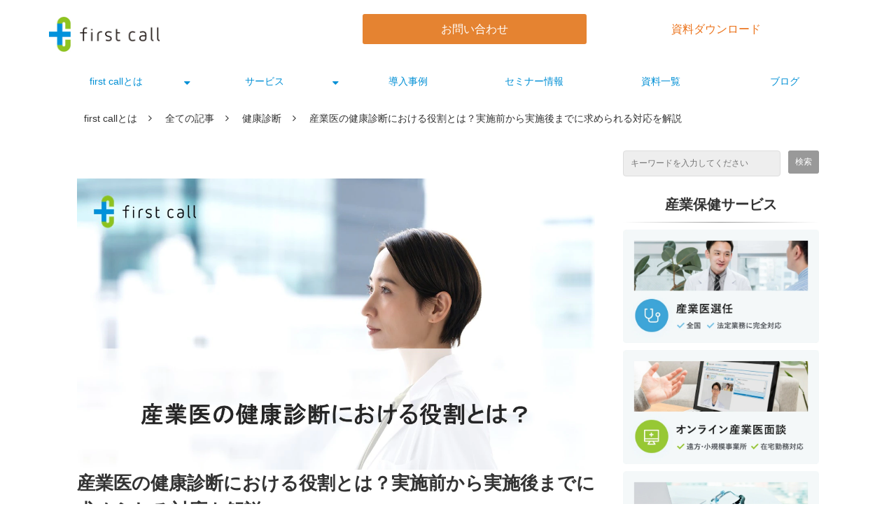

--- FILE ---
content_type: text/html; charset=utf-8
request_url: https://service.firstcall.md/blog/164
body_size: 42832
content:
<!DOCTYPE html><html lang="ja"><head><meta charSet="utf-8"/><meta name="viewport" content="width=device-width"/><meta property="og:locale" content="ja_JP"/><meta property="og:type" content="article"/><meta property="og:title" content="産業医の健康診断における役割とは？実施前から実施後までに求められる対応を解説"/><meta property="og:description" content="産業医の役割は健康診断後の対応だけではありません。健康診断の実施前から深く関わることで、より効果的な健康診断の実施が可能となります。この記事では、健康診断における産業医の役割を、実施前の計画段階から実施後の結果の活用まで詳しく解説します。"/><meta property="og:site_name" content="first call（ファーストコール）"/><meta property="twitter:card" content="summary_large_image"/><meta property="twitter:title" content="産業医の健康診断における役割とは？実施前から実施後までに求められる対応を解説"/><meta property="twitter:description" content="産業医の役割は健康診断後の対応だけではありません。健康診断の実施前から深く関わることで、より効果的な健康診断の実施が可能となります。この記事では、健康診断における産業医の役割を、実施前の計画段階から実施後の結果の活用まで詳しく解説します。"/><meta property="og:image" content="https://ferret-one.akamaized.net/images/66b4a15674813e0fd606b1a4/large.jpeg?utime=1723113814"/><meta property="twitter:image" content="https://ferret-one.akamaized.net/images/66b4a15674813e0fd606b1a4/large.jpeg?utime=1723113814"/><title>産業医の健康診断における役割とは？実施前から実施後までに求められる対応を解説</title><meta name="description" content="産業医の役割は健康診断後の対応だけではありません。健康診断の実施前から深く関わることで、より効果的な健康診断の実施が可能となります。この記事では、健康診断における産業医の役割を、実施前の計画段階から実施後の結果の活用まで詳しく解説します。"/><link rel="canonical" href="https://service.firstcall.md/blog/164"/><meta property="og:url" content="https://service.firstcall.md/blog/164"/><link rel="shortcut icon" type="image/x-icon" href="https://ferret-one.akamaized.net/images/612c5f96d5a43b01a98aacee/original.png?utime=1630298006"/><link rel="apple-touch-icon" href="https://ferret-one.akamaized.net/images/612c5f96d5a43b01a98aacee/original.png?utime=1630298006"/><link href="https://ferret-one.akamaized.net/cms/website/build_20251223154906/css/theme/cms/navi/style.css" rel="stylesheet"/><link href="https://ferret-one.akamaized.net/cms/website/build_20251223154906/css/theme/cms/fo-base.css" rel="stylesheet"/><link href="https://ferret-one.akamaized.net/cms/website/build_20251223154906/css/font-awesome.min.css" rel="stylesheet"/><style class="colors-class-list">.color-1a1a1a { color: #1a1a1a }</style><link rel="preconnect" href="https://fonts.googleapis.com"/><link rel="preconnect" href="https://fonts.gstatic.com" crossorigin=""/><link rel="stylesheet" data-href="https://fonts.googleapis.com/css2?family=Noto+Sans+JP:wght@400;700&amp;display=swap" data-optimized-fonts="true"/><link href="/__/api/website/sites/c21011422688/base_designs/63f31519bc78e60032f18d05/style" rel="stylesheet"/><link href="https://ferret-one.akamaized.net/cms/website/build_20251223154906/css/global.css" rel="stylesheet"/><link href="/__/custom_css/sites/c21011422688?utime=1769161026564" rel="stylesheet"/><link href="/__/custom_css/pages/625611c87cf1ed26884eb8c0?utime=1769161026564" rel="stylesheet"/><link href="/__/custom_css/ctactions/64097b6153b7eb0c4eb23a51?utime=1769161026564" rel="stylesheet"/><link href="/__/custom_css/ctactions/67e07be8e2e28f64e9657e24?utime=1769161026564" rel="stylesheet"/><link href="https://ferret-one.akamaized.net/cms/website/build_20251223154906/css/designparts/website/button-type1-contact.css" rel="stylesheet"/><link href="https://ferret-one.akamaized.net/cms/website/build_20251223154906/css/designparts/website/button-type1-download.css" rel="stylesheet"/><link href="https://ferret-one.akamaized.net/cms/website/build_20251223154906/css/designparts/website/related-article-normal.css" rel="stylesheet"/><link href="https://ferret-one.akamaized.net/cms/website/build_20251223154906/css/designparts/website/rich-text-normal-v2.css" rel="stylesheet"/><link href="https://ferret-one.akamaized.net/cms/website/build_20251223154906/css/designparts/website/border-sub.css" rel="stylesheet"/><link href="https://ferret-one.akamaized.net/cms/website/build_20251223154906/css/designparts/website/rich-text-normal.css" rel="stylesheet"/><meta name="next-head-count" content="37"/><script data-nscript="beforeInteractive">(function(w,d,s,l,i){w[l]=w[l]||[];w[l].push({'gtm.start':
    new Date().getTime(),event:'gtm.js'});var f=d.getElementsByTagName(s)[0],
    j=d.createElement(s),dl=l!='dataLayer'?'&l='+l:'';j.async=true;j.src=
    '//www.googletagmanager.com/gtm.js?id='+i+dl;f.parentNode.insertBefore(j,f);
    })(window,document,'script','dataLayer','GTM-5RJFNXHP');</script><link rel="preload" href="https://ferret-one.akamaized.net/cms/website/build_20251223154906/_next/static/css/3a2542541ae0a365.css" as="style"/><link rel="stylesheet" href="https://ferret-one.akamaized.net/cms/website/build_20251223154906/_next/static/css/3a2542541ae0a365.css" data-n-p=""/><link rel="preload" href="https://ferret-one.akamaized.net/cms/website/build_20251223154906/_next/static/css/86b167a98608df1a.css" as="style"/><link rel="stylesheet" href="https://ferret-one.akamaized.net/cms/website/build_20251223154906/_next/static/css/86b167a98608df1a.css" data-n-p=""/><noscript data-n-css=""></noscript><script defer="" nomodule="" src="https://ferret-one.akamaized.net/cms/website/build_20251223154906/_next/static/chunks/polyfills-c67a75d1b6f99dc8.js"></script><script src="https://ferret-one.akamaized.net/cms/website/build_20251223154906/javascripts/jquery-1.12.4.js" defer="" data-nscript="beforeInteractive"></script><script src="https://ferret-one.akamaized.net/cms/website/build_20251223154906/_next/static/chunks/webpack-a738e8c1c930f04e.js" defer=""></script><script src="https://ferret-one.akamaized.net/cms/website/build_20251223154906/_next/static/chunks/framework-79bce4a3a540b080.js" defer=""></script><script src="https://ferret-one.akamaized.net/cms/website/build_20251223154906/_next/static/chunks/main-f7336f9dc76502ff.js" defer=""></script><script src="https://ferret-one.akamaized.net/cms/website/build_20251223154906/_next/static/chunks/pages/_app-1c1efe28789e670d.js" defer=""></script><script src="https://ferret-one.akamaized.net/cms/website/build_20251223154906/_next/static/chunks/fec483df-e0f7afedb46a82ad.js" defer=""></script><script src="https://ferret-one.akamaized.net/cms/website/build_20251223154906/_next/static/chunks/1064-924f96e470c13a47.js" defer=""></script><script src="https://ferret-one.akamaized.net/cms/website/build_20251223154906/_next/static/chunks/1601-384935cec67d4297.js" defer=""></script><script src="https://ferret-one.akamaized.net/cms/website/build_20251223154906/_next/static/chunks/9257-a8076b1d1a5615f0.js" defer=""></script><script src="https://ferret-one.akamaized.net/cms/website/build_20251223154906/_next/static/chunks/131-01563986ccbef7bf.js" defer=""></script><script src="https://ferret-one.akamaized.net/cms/website/build_20251223154906/_next/static/chunks/6851-c311f6e494cfc678.js" defer=""></script><script src="https://ferret-one.akamaized.net/cms/website/build_20251223154906/_next/static/chunks/6915-fdceaa29a1ffee57.js" defer=""></script><script src="https://ferret-one.akamaized.net/cms/website/build_20251223154906/_next/static/chunks/7224-5cc81e69d876ceba.js" defer=""></script><script src="https://ferret-one.akamaized.net/cms/website/build_20251223154906/_next/static/chunks/7938-9b2941f070878cc5.js" defer=""></script><script src="https://ferret-one.akamaized.net/cms/website/build_20251223154906/_next/static/chunks/pages/website/%5BsiteName%5D/blog/articles/%5BarticleId%5D-8492e39bb3ee9941.js" defer=""></script><script src="https://ferret-one.akamaized.net/cms/website/build_20251223154906/_next/static/kz13Hgu_ifot1hNRU-nbp/_buildManifest.js" defer=""></script><script src="https://ferret-one.akamaized.net/cms/website/build_20251223154906/_next/static/kz13Hgu_ifot1hNRU-nbp/_ssgManifest.js" defer=""></script><link rel="stylesheet" href="https://fonts.googleapis.com/css2?family=Noto+Sans+JP:wght@400;700&display=swap"/></head><body id="page-custom-css-id"><div id="__next" data-reactroot=""><noscript><iframe title="gtm" src="https://www.googletagmanager.com/ns.html?id=GTM-5RJFNXHP" height="0" width="0" style="display:none;visibility:hidden"></iframe></noscript><div id="page-show" page_title="blog_template" form_page="false"></div><div id="page-analyse" data-id="63ec21b134c6e91bd0654cd6" style="display:none"></div><div class="navi-002-01 custom-header_2111 navi_custom two_row_sticky-navi__8HtZT"><header class="clearfix" role="banner" id="navigations" style="padding:0px 0px 0px 0px;width:100%;box-sizing:border-box"><div class="inner"><div class="navigation-cont clearfix"><div class="logo"><div><a href="https://service.firstcall.md/service/about"><img src="https://ferret-one.akamaized.net/images/60376434cfbee805aa94d28f/original.jpeg?utime=1614242868" alt="first call（ファーストコール）" width="656" height="208"/></a></div></div><div class="cont"><div class="row row-1"><div class="col col-1 hd_2btn_col" style="width:99%"><div class="component component-1 button" data-designpart="button-type1-contact" data-designpart-id="642f669ce4dc09621d945ac0"><div class="button-cont left"><a href="/cotanct/new" target="_self" data-lp-cta="true" data-hu-event="お問い合わせ" data-hu-actiontype="click" class="left size-m blue">お問い合わせ</a></div></div><div class="component component-2 button" data-designpart="button-type1-download" data-designpart-id="642f669ce4dc09621d945abd"><div class="button-cont left"><a href="/download/m01" target="_self" data-lp-cta="true" data-hu-event="資料請求" data-hu-actiontype="click" class="left size-m blue" style="color:#eb721a;background:#FFFFFF">資料ダウンロード</a></div></div></div><div class="col col-2 widthAuto_col" style="width:1%"></div></div></div></div><nav class="main-menu navigation-hide-border navigation-font-family pc styles_hide-border__StoOO" style="font-family:;height:;min-height:;padding:;margin:;border:;overflow:;justify-content:"><ul class="clearfix"><li class="level-01-trigger"><a href="/1899843">first callとは</a><ul class="level-01-cont"><li class="level-02"><a href="/service/about">first callの特長</a></li><li class="level-02"><a href="/security">セキュリティ</a></li></ul></li><li class="level-01-trigger"><a href="/service">サービス</a><ul class="level-01-cont"><li class="level-02"><a href="/1901286">産業医サービス</a></li><li class="level-02"><a href="/2153725">オンライン産業医面談サービス</a></li><li class="level-02"><a href="/1900468">健診管理サービス</a></li><li class="level-02"><a href="/1966279">スポットオンライン面談サービス</a></li><li class="level-02"><a href="/3214588">オンライン医療相談サービス</a></li></ul></li><li class="level-01"><a href="/case">導入事例</a></li><li class="level-01"><a href="/seminar_event">セミナー情報</a></li><li class="level-01"><a href="/download">資料一覧</a></li><li class="level-01"><a href="/blog">ブログ</a></li></ul></nav></div></header></div><div class="clearfix theme-fo-base v2-0 no-header" id="fo-base"><div class="breadcrumbs"><ul class="clearfix"><li><a href="/1899843">first callとは</a></li><li><a href="/blog">全ての記事</a></li><li><a href="/__/categories/physical-examination">健康診断</a></li><li><span>産業医の健康診断における役割とは？実施前から実施後までに求められる対応を解説</span></li></ul></div><div class="wrapper clearfix side-right page-625611c87cf1ed26884eb8c0"><div class="contents blog-contents"><section class="content-element content-1"><div class="inner"><div class="row row-1"><div class="col col-1"><article class="component blog_article" itemscope="" itemType="https://schema.org/Article"><div class="article-eyecatch"><img loading="eager" id="" src="https://ferret-one.akamaized.net/images/66b4a15674813e0fd606b1a4/original.jpeg?utime=1723113814" alt="catch-img" class="" height="720" width="1280" role="presentation"/></div><div class="article-post"><h1 itemProp="headline">産業医の健康診断における役割とは？実施前から実施後までに求められる対応を解説</h1><div class="article-meta-info"><span class="post-date"><i class="fa fa-calendar"></i><time dateTime="2024-12-27T02:37:06.000Z" itemProp="datePublished">2024/12/27</time><time dateTime="2025-03-23T22:03:03.038Z" itemProp="dateModified">（更新：<!-- -->2025/03/23<!-- -->）</time></span><span class="article-author"><i class="fa fa-user"></i>遅沢 修平</span><span class="article-category"><i class="fa fa-folder-open-o"></i><a href="/__/categories/physical-examination">健康診断</a></span><p><span class="article-tags"><i class="fa fa-tags"></i><a href="/__/tags/%E5%81%A5%E5%BA%B7%E8%A8%BA%E6%96%AD" class="tag">健康診断</a></span></p></div><div class="component richtext"><p>健康診断は労働者の健康管理において非常に重要となりますが、健康診断の効果を最大限に引き出すためには、産業医の専門的な知見が必要になります。</p><p>多くの企業が健康診断を法令遵守のための形式的なものとして扱っていますが、これでは労働者の健康リスクを把握することができず、長期的には生産性が落ちるだけでなく、労働災害につながる恐れすらあります。</p><p>産業医と連携して健康診断結果を詳細に分析した企業であれば、業務が健康に与える影響を早めに発見し、効果的な対策を取ることができるでしょう。</p><p>この記事では、健康診断における産業医の役割を、実施前の計画段階から実施後の結果の活用まで詳しく解説します。</p><p><strong>また、専門的な内容も多い産業医との契約は、経験豊富な産業医紹介会社に相談するのがおすすめです。<a data-cke-saved-href="//service.firstcall.md/1901286" href="//service.firstcall.md/1901286" target="_blank" data-hu-actiontype="ブログCV" data-hu-event="ブログ" data-hu-label="" data-lp-cta="true" rel="noopener">first callの産業医サービス</a>は、ご要望に合わせた産業医をご紹介し、法令に沿った業務実施のサポートが可能です。</strong></p><div class="article-embed" data-embed-type="url" style="max-width: 100%;"><span class="quote-link" contenteditable="false"><a data-cke-saved-href="https://service.firstcall.md/lp/occupational-physician" href="https://service.firstcall.md/lp/occupational-physician" target="_blank" rel="noopener"><span class="quote-link_entry"><span class="link-thumbnail" data-url="https://service.firstcall.md/lp/occupational-physician"><span class="quote-link-img"><span class="quote-link-img-item" style="background-image: url('https://ferret-one.akamaized.net/images/64cc5aea5fdebb26257820e3/large.png?utime=1691114218');">&nbsp;</span> </span> <span class="cont" contenteditable="false"> <span class="quote-link_title">産業医の紹介と選任サービスならfirst call</span> <span class="quote-link_desp">first callの産業医サービスは日本全国どこでも対応！御社にピッタリな産業医をすぐにご紹介できます。</span> <span class="quote-link_site">first call（ファーストコール）</span> </span> </span> </span> </a> </span></div><p><br></p><div class="article-component contents-table">
<p contenteditable="false">目次<a class="show-area">[非表示]</a></p>
<ol class="" contenteditable="false">
<li contenteditable="false">
<span contenteditable="false">・</span><a contenteditable="false" href="#63ec21b134c6e91bd0654cd6-1723157561859">健康診断を実施する前の産業医の役割</a>
</li>
<ol class="" contenteditable="false">
<li contenteditable="false">
<span contenteditable="false">・</span><a contenteditable="false" href="#63ec21b134c6e91bd0654cd6-1723157618020">健康診断の種類と項目の提案</a>
</li>
<li contenteditable="false">
<span contenteditable="false">・</span><a contenteditable="false" href="#63ec21b134c6e91bd0654cd6-1723157632714">健康診断実施機関の提案</a>
</li>
<li contenteditable="false">
<span contenteditable="false">・</span><a contenteditable="false" href="#63ec21b134c6e91bd0654cd6-1723157718429">健康診断の時期や方法の提案</a>
</li>
</ol>
<li contenteditable="false">
<span contenteditable="false">・</span><a contenteditable="false" href="#63ec21b134c6e91bd0654cd6-1723209031608">健康診断を実施した後の産業医の役割</a>
</li>
<ol class="" contenteditable="false">
<li contenteditable="false">
<span contenteditable="false">・</span><a contenteditable="false" href="#63ec21b134c6e91bd0654cd6-1723157759290">健康診断結果の確認</a>
</li>
<li contenteditable="false">
<span contenteditable="false">・</span><a contenteditable="false" href="#63ec21b134c6e91bd0654cd6-1723157771328">就業判定と事後措置の提案</a>
</li>
<li contenteditable="false">
<span contenteditable="false">・</span><a contenteditable="false" href="#63ec21b134c6e91bd0654cd6-1723157797105">労働者への保健指導</a>
</li>
<li contenteditable="false">
<span contenteditable="false">・</span><a contenteditable="false" href="#63ec21b134c6e91bd0654cd6-1723157819056">職場環境の改善提案</a>
</li>
<li contenteditable="false">
<span contenteditable="false">・</span><a contenteditable="false" href="#63ec21b134c6e91bd0654cd6-1723157832646">メンタルヘルス対策の提案</a>
</li>
<li contenteditable="false">
<span contenteditable="false">・</span><a contenteditable="false" href="#63ec21b134c6e91bd0654cd6-1723157844949">生活習慣病予防の提案</a>
</li>
<li contenteditable="false">
<span contenteditable="false">・</span><a contenteditable="false" href="#63ec21b134c6e91bd0654cd6-1723157869585">健康診断結果の管理方法の提案</a>
</li>
</ol>
<li contenteditable="false">
<span contenteditable="false">・</span><a contenteditable="false" href="#63ec21b134c6e91bd0654cd6-1723157879750">健康診断や産業医面談を拒否する労働者への対応方法</a>
</li>
<ol class="" contenteditable="false">
<li contenteditable="false">
<span contenteditable="false">・</span><a contenteditable="false" href="#63ec21b134c6e91bd0654cd6-1723157890788">健康診断の受診は労働者の義務</a>
</li>
<li contenteditable="false">
<span contenteditable="false">・</span><a contenteditable="false" href="#63ec21b134c6e91bd0654cd6-1723157902316">産業医面談は努力義務だが安全配慮の観点から重要</a>
</li>
</ol>
<li contenteditable="false">
<span contenteditable="false">・</span><a contenteditable="false" href="#63ec21b134c6e91bd0654cd6-1723157935690">産業医の健康診断における役割のまとめ</a>
</li>
</ol>
</div><h2 id="63ec21b134c6e91bd0654cd6-1723157561859" data-heading-id="1723157561859">健康診断を実施する前の産業医の役割</h2><p>健康診断は労働者の健康管理で重要な役割を持っていますが、健康診断の効果を最大限に引き出すためには、実施前からの準備が必要です。</p><p>そこで、重要な役割を担っているのが産業医です。</p><p><strong>産業医の役割は健康診断後の対応だけではありません。健康診断の実施前から深く関わることで、より効果的な健康診断の実施が可能となります。</strong></p><p>以下では、健康診断実施前の産業医の主な役割について詳しく見ていきます。</p><h3 id="63ec21b134c6e91bd0654cd6-1723157618020" data-heading-id="1723157618020">健康診断の種類と項目の提案</h3><p>産業医は、健康診断を実施する前に、事業者に対して適切な健康診断の種類や項目を提案する役割があります。</p><p>労働者の健康状態を正しく把握して、職場の健康リスクを判断するためには重要です。</p><p><strong>例えば、産業医が提案する際のポイントには、以下のようなものがあります。</strong></p><ul>
<li><strong>事業場の業種や作業環境に応じた健康診断の選択</strong></li>
<li><strong>労働者の年齢や性別を考慮した項目の設定</strong></li>
<li><strong>法令で定められた必須項目の確認</strong></li>
<li><strong>過去の健康診断結果や職場の健康課題を踏まえた追加項目の検討</strong></li>
</ul><p>「一般健康診断」の場合、<a data-cke-saved-href="https://laws.e-gov.go.jp/law/347M50002000032" href="https://laws.e-gov.go.jp/law/347M50002000032" target="_blank" rel="noopener">労働安全衛生規則</a>によって、医師が必要でないと認めたときは一部の検査項目を省略することも可能です。</p><p>また、特定の有害業務に従事する労働者に対しては、以下のような「特殊健康診断」の実施を提案することがあります。</p><ul>
<li><strong>有機溶剤を扱う作業者：尿中の有機溶剤代謝物検査</strong></li>
<li><strong>放射線業務従事者：白血球数及び白血球百分率の検査</strong></li>
<li><strong>高気圧作業従事者：四肢の運動機能検査</strong></li>
</ul><p>産業医はこういった提案をする時、ただ法律を守るだけではなく、労働者の健康を総合的に見て職場の特徴に合った効果的な健康管理ができるように考えます。</p><h3 id="63ec21b134c6e91bd0654cd6-1723157632714" data-heading-id="1723157632714">健康診断実施機関の提案</h3><p>適切な健康診断機関の提案を行うことがあります。</p><p><strong>例えば、産業医が健康診断実施機関を提案する際のポイントには、以下のようなものがあります。</strong></p><ul>
<li>実施機関の信頼性と実績</li>
<li>検査の精度と品質</li>
<li>受診のしやすさと利便性</li>
<li>結果の報告速度と分かりやすさ</li>
<li>コストパフォーマンス</li>
</ul><p><strong>具体的には、以下のような点を確認します。</strong></p><ul>
<li>労働安全衛生規則で定められた項目をすべて実施できるか</li>
<li>事業所の特性に応じた追加検査が可能かどうか</li>
<li>健康診断結果がすぐに報告されるか</li>
<li>要再検査や要精密検査になった労働者へのフォローアップ体制が整っているか</li>
<li>受診しやすい場所にあるかどうか</li>
<li>事業所の規模に適した受入体制があるか</li>
</ul><p>産業医はこういった点を判断して、最適な健康診断実施機関を事業者に提案します。</p><h3 id="63ec21b134c6e91bd0654cd6-1723157718429" data-heading-id="1723157718429">健康診断の時期や方法の提案</h3><p>産業医は、健康診断を実施する前に、適切な時期や方法を事業者に提案します。</p><p><strong>提案のポイントは以下の通りです。</strong></p><ul>
<li>法令遵守できているか</li>
<li>労働者の業務スケジュール</li>
<li>季節性の健康リスク</li>
<li>事業所の特性</li>
<li>コスト効率</li>
</ul><p>提案内容としては、次のようなものが考えられます。</p><div class="normal-table"><table border="NaN" cellpadding="NaN" cellspacing="NaN" style="undefined">
<thead><tr>
<th style="background-color: rgb(207, 226, 243);"><div class="table-content" style="text-align: center;"><strong>項目</strong></div></th>
<th style="background-color: rgb(207, 226, 243);"><div class="table-content" style="text-align: center;"><strong>内容</strong></div></th>
</tr></thead>
<tbody>
<tr>
<td><div class="table-content">実施時期</div></td>
<td><div class="table-content">労働安全衛生規則に基づいて、年1回以上の実施を前提に繁忙期を避けた時期を提案</div></td>
</tr>
<tr>
<td><div class="table-content">実施方法</div></td>
<td><div class="table-content">事業所の規模や特性に応じて、集団健診、個別健診、巡回健診車の利用などを提案</div></td>
</tr>
<tr>
<td><div class="table-content">受診期間</div></td>
<td><div class="table-content">労働者数や業務の状況を考慮し、適切な期間を設定</div></td>
</tr>
<tr>
<td><div class="table-content">特殊健康診断の組み合わせ</div></td>
<td><div class="table-content">必要に応じて、一般健康診断と同時実施を提案</div></td>
</tr>
<tr>
<td><div class="table-content">夜勤労働者への配慮</div></td>
<td><div class="table-content">6ヶ月ごとの健康診断実施を提案</div></td>
</tr>
</tbody>
</table></div><div class="article-table"><br></div><h2 id="63ec21b134c6e91bd0654cd6-1723209031608" data-heading-id="1723209031608">健康診断を実施した後の産業医の役割</h2><p>健康診断後の産業医の役割は多く、結果の確認から就業判定、労働者への保健指導、職場環境の改善提案、メンタルヘルス対策や生活習慣病予防の提案まで、産業医の専門的な知見が労働者の健康を守るためには必要です。</p><p>以下では、健康診断実施後の産業医の主な役割について詳しく解説します。</p><h3 id="63ec21b134c6e91bd0654cd6-1723157759290" data-heading-id="1723157759290">健康診断結果の確認</h3><p>産業医は、健康診断後に結果の確認を行います。</p><p><strong>労働安全衛生規則第51条の2に「健康診断の結果についての医師等からの意見聴取」があることから、労働者の健康状態を正確に把握して、適切な対応につなげなければいけません。</strong></p><p><strong>産業医が結果を確認する際のポイントは以下の通りです。</strong></p><ul>
<li>異常所見の有無と程度</li>
<li>前回の結果との比較</li>
<li>業務内容との関連性</li>
<li>年齢や性別を考慮した評価</li>
<li>生活習慣病リスクの評価</li>
</ul><p><strong>具体的な確認手順は次のようになります。</strong></p><ul>
<li>全体傾向の把握</li>
<li>個別結果の詳細確認</li>
<li>要精密検査者のリストアップ</li>
<li>就業制限の必要性があるか判断</li>
<li>保健指導対象者の選定</li>
</ul><p>確認した結果を踏まえて、「Aさんは現在の業務の継続ができる」「Bさんは残業の制限をする必要がある」といったように、事業者へ意見を伝えます。</p><h3 id="63ec21b134c6e91bd0654cd6-1723157771328" data-heading-id="1723157771328">就業判定と事後措置の提案</h3><p>健康診断結果の確認後、産業医は就業判定と事後措置の提案を行います。</p><p><strong>就業判定の区分は以下の通りです。</strong></p><ul>
<li>通常勤務</li>
<li>就業制限</li>
<li>要休業</li>
</ul><p><strong>事後措置の提案には次のようなものがあります。</strong></p><ul>
<li>労働時間の短縮</li>
<li>作業の転換</li>
<li>就業場所の変更</li>
<li>深夜業の回数減少</li>
</ul><p><strong>これらの判定や提案を行う際には、以下のポイントを考慮します。</strong></p><ul>
<li>健康診断結果</li>
<li>労働者の年齢や性別</li>
<li>業務内容と作業環境</li>
<li>過去の健康状態</li>
</ul><p>例えば、高血圧と診断された労働者に対しては、残業時間の制限を提案するかもしれません。また、腰痛がある労働者には、重量物を扱う作業の制限を提案することも考えられます。</p><p>産業医は、これらの判定と提案を「健康診断個人票」に記載します。事業者はこの意見を踏まえて、必要な措置を行う必要があります。</p><h3 id="63ec21b134c6e91bd0654cd6-1723157797105" data-heading-id="1723157797105">労働者への保健指導</h3><p>健康診断後には、労働者への保健指導を行う場合もあります。</p><p><a data-cke-saved-href="https://laws.e-gov.go.jp/law/347AC0000000057" href="https://laws.e-gov.go.jp/law/347AC0000000057" target="_blank" rel="noopener">労働安全衛生法</a>第66条の7によって、事業者は健康診断の結果、「特に健康の保持に努める必要があると認める労働者に対し、医師又は保健師による保健指導を行うように努めなければならない。」と定められています。</p><p><strong>保健指導を行ううえでの、主なポイントは以下の通りです。</strong></p><ul>
<li>健康診断結果の説明</li>
<li>生活習慣の改善アドバイス</li>
<li>必要な医療機関の受診勧奨</li>
<li>ストレス管理の指導</li>
<li>職場環境の改善提案</li>
</ul><p>具体的な保健指導の内容として、以下のようなものが挙げられます。</p><div class="normal-table"><table border="NaN" cellpadding="NaN" cellspacing="NaN" style="undefined">
<thead><tr>
<th style="background-color: rgb(207, 226, 243);"><div class="table-content" style="text-align: center;"><strong>指導項目</strong></div></th>
<th style="background-color: rgb(207, 226, 243);"><div class="table-content" style="text-align: center;"><strong>内容</strong></div></th>
</tr></thead>
<tbody>
<tr>
<td><div class="table-content">栄養指導</div></td>
<td><div class="table-content">バランスの良い食事の提案</div></td>
</tr>
<tr>
<td><div class="table-content">運動指導</div></td>
<td><div class="table-content">適切な運動方法の紹介</div></td>
</tr>
<tr>
<td><div class="table-content">禁煙指導</div></td>
<td><div class="table-content">禁煙の必要性と方法の説明</div></td>
</tr>
<tr>
<td><div class="table-content">睡眠指導</div></td>
<td><div class="table-content">良質な睡眠のとり方のアドバイス</div></td>
</tr>
</tbody>
</table></div><p>産業医は、こういった保健指導によって労働者の健康意識を高め、生活習慣病の予防や改善ができるように取り組みます。</p><h3 id="63ec21b134c6e91bd0654cd6-1723157819056" data-heading-id="1723157819056">職場環境の改善提案</h3><p>健康診断の結果を活かして労働者の健康を守るためには、産業医からの職場環境の改善提案も重要です。</p><p><strong>例えば、健康診断結果を職場環境の改善に活かすための提案例には、以下のような内容があります。</strong></p><div class="normal-table"><table border="NaN" cellpadding="NaN" cellspacing="NaN" style="undefined">
<thead><tr>
<th style="background-color: rgb(207, 226, 243);"><div class="table-content" style="text-align: center;"><strong>健康診断結果</strong></div></th>
<th style="background-color: rgb(207, 226, 243);"><div class="table-content" style="text-align: center;"><strong>考えられる要因</strong></div></th>
<th style="background-color: rgb(207, 226, 243);">
<p style="text-align: center;"><strong>改善提案例</strong></p>
<div class="table-content"><br></div>
</th>
</tr></thead>
<tbody>
<tr>
<td><div class="table-content">VDT作業従事者の視力低下</div></td>
<td><div class="table-content">不適切な照明、長時間のPC作業</div></td>
<td><div class="table-content">モニターの位置調整、ブルーライトカットフィルターの導入</div></td>
</tr>
<tr>
<td><div class="table-content">夜勤労働者の高血圧傾向</div></td>
<td><div class="table-content">不規則な生活リズム、ストレス</div></td>
<td><div class="table-content">勤務シフトの見直し、仮眠室の設置</div></td>
</tr>
<tr>
<td><div class="table-content">騒音作業従事者の聴力低下</div></td>
<td><div class="table-content">高騒音環境での作業</div></td>
<td><div class="table-content">防音設備の強化、耳栓の適切な使用指導</div></td>
</tr>
<tr>
<td><div class="table-content">立ち仕事の多い労働者の腰痛</div></td>
<td><div class="table-content">長時間の同じ姿勢、不適切な作業台の高さ</div></td>
<td><div class="table-content">適度な休憩時間の設定、作業台の改善</div></td>
</tr>
</tbody>
</table></div><p>康診断後の職場環境改善提案は、その職場特有の健康課題に合わせた、より効果的なものとなります。</p><h3 id="63ec21b134c6e91bd0654cd6-1723157832646" data-heading-id="1723157832646">メンタルヘルス対策の提案</h3><p>産業医からメンタルヘルス対策の提案を受けつつ、ストレスチェックの結果と健康診断結果を分析することで、より効果的なメンタルヘルス対策を行うことができます。</p><p><strong>産業医から受けるメンタルヘルス対策の提案について、ポイントは以下の通りです。</strong></p><ul>
<li>健康診断結果とストレスチェック結果の分析</li>
<li>高ストレス者への個別対応策</li>
<li>職場環境改善の提案</li>
<li>メンタルヘルス教育や研修の企画</li>
<li>復職支援プログラムの策定</li>
</ul><p>これらのポイントを踏まえた具体的な提案例は、次のようなものが挙げられます。</p><div class="normal-table"><table border="NaN" cellpadding="NaN" cellspacing="NaN" style="undefined">
<thead><tr>
<th style="background-color: rgb(207, 226, 243);"><div class="table-content" style="text-align: center;"><strong>健康診断結果の傾向</strong></div></th>
<th style="background-color: rgb(207, 226, 243);"><div class="table-content" style="text-align: center;"><strong>ストレスチェック結果</strong></div></th>
<th style="background-color: rgb(207, 226, 243);"><div class="table-content" style="text-align: center;"><strong>産業医の提案</strong></div></th>
</tr></thead>
<tbody>
<tr>
<td><div class="table-content">睡眠障害の増加</div></td>
<td><div class="table-content">特定部署での高ストレス</div></td>
<td><div class="table-content">業務量の見直し、睡眠衛生教育</div></td>
</tr>
<tr>
<td><div class="table-content">血圧上昇者の増加</div></td>
<td><div class="table-content">長時間労働の常態化</div></td>
<td><div class="table-content">労働時間管理の徹底</div></td>
</tr>
<tr>
<td><div class="table-content">若年層の肥満増加</div></td>
<td><div class="table-content">対人関係ストレスの高まり</div></td>
<td><div class="table-content">コミュニケーションスキル研修、健康的な食生活指導</div></td>
</tr>
<tr>
<td><div class="table-content">中高年の糖尿病リスク上昇</div></td>
<td><div class="table-content">モチベーション低下</div></td>
<td><div class="table-content">キャリア設計支援、生活習慣改善プログラム</div></td>
</tr>
</tbody>
</table></div><p>あくまで一例ですので、結果を様々な視点から分析して改善策を考える必要があります。</p><p>健康診断結果とストレスチェック結果を組み合わせた分析によって、身体的な健康とメンタルヘルスの関係が明確になります。</p><h3 id="63ec21b134c6e91bd0654cd6-1723157844949" data-heading-id="1723157844949">生活習慣病予防の提案</h3><p>健康診断後の産業医による生活習慣病予防の提案と予防策の実施によって、生活習慣病による休職者を減らし、企業イメージの向上にも繋げることができます。</p><p><strong>健康診断結果の傾向による産業医の具体的な提案例は、次のようなものが考えられます。</strong></p><div class="normal-table"><table border="NaN" cellpadding="NaN" cellspacing="NaN" style="undefined">
<thead><tr>
<th style="background-color: rgb(207, 226, 243);"><div class="table-content" style="text-align: center;"><strong>健康診断結果の傾向</strong></div></th>
<th style="background-color: rgb(207, 226, 243);"><div class="table-content" style="text-align: center;"><strong>産業医の提案</strong></div></th>
<th style="background-color: rgb(207, 226, 243);"><div class="table-content" style="text-align: center;"><strong>効果</strong></div></th>
</tr></thead>
<tbody>
<tr>
<td><div class="table-content">肥満者の増加</div></td>
<td><div class="table-content">社員食堂メニューの改善、ウォーキングイベントの実施</div></td>
<td><div class="table-content">BMIの改善、生活習慣病リスクの減少</div></td>
</tr>
<tr>
<td><div class="table-content">高血圧者の増加</div></td>
<td><div class="table-content">減塩指導、ストレス管理セミナーの開催</div></td>
<td><div class="table-content">血圧値の改善、心血管疾患リスクの減少</div></td>
</tr>
<tr>
<td><div class="table-content">糖尿病予備群の増加</div></td>
<td><div class="table-content">運動習慣づくり支援、個別栄養指導の実施</div></td>
<td><div class="table-content">血糖値の改善、糖尿病発症予防</div></td>
</tr>
<tr>
<td><div class="table-content">脂質異常者の増加</div></td>
<td><div class="table-content">禁煙支援プログラム、食生活改善セミナーの実施</div></td>
<td><div class="table-content">脂質プロファイルの改善、動脈硬化予防</div></td>
</tr>
</tbody>
</table></div><p><strong>健康診断結果を活用した生活習慣病予防は、単に個人の健康を守るだけでなく、企業全体の生産性を上げることにもつながります。</strong></p><p>例えば、経済産業省の「<a data-cke-saved-href="https://www.meti.go.jp/policy/mono_info_service/healthcare/kenko_keiei.html" href="https://www.meti.go.jp/policy/mono_info_service/healthcare/kenko_keiei.html" target="_blank" rel="noopener">健康経営</a>」の考え方では、従業員の健康管理を戦略的に実践することが勧められています。</p><h3 id="63ec21b134c6e91bd0654cd6-1723157869585" data-heading-id="1723157869585">健康診断結果の管理方法の提案</h3><p>産業医が、事業者に対して健康診断結果の適切な管理方法の提案を行う場合もあります。</p><p>労働安全衛生規則第51条によって、健康診断の結果は5年間の保存義務があります。そのうえで、個人情報を守る厳格な情報管理が必要です。</p><p><strong>健康診断結果の管理方法の提案例をまとめると、以下のようになります。</strong></p><div class="normal-table"><table border="NaN" cellpadding="NaN" cellspacing="NaN" style="undefined">
<thead><tr>
<th style="background-color: rgb(207, 226, 243);"><div class="table-content" style="text-align: center;"><strong>管理項目</strong></div></th>
<th style="background-color: rgb(207, 226, 243);"><div class="table-content" style="text-align: center;"><strong>提案内容</strong></div></th>
<th style="background-color: rgb(207, 226, 243);"><div class="table-content" style="text-align: center;"><strong>期待できる効果</strong></div></th>
</tr></thead>
<tbody>
<tr>
<td><div class="table-content">記録形式</div></td>
<td><div class="table-content">電子化された健康診断個人票</div></td>
<td><div class="table-content">データの一元管理、検索性向上</div></td>
</tr>
<tr>
<td><div class="table-content">保存方法</div></td>
<td><div class="table-content">クラウドストレージの利用</div></td>
<td><div class="table-content">セキュリティ強化、災害時のデータ保護</div></td>
</tr>
<tr>
<td><div class="table-content">アクセス管理</div></td>
<td><div class="table-content">役割別のアクセス権限設定</div></td>
<td><div class="table-content">情報漏洩リスクの低減</div></td>
</tr>
<tr>
<td><div class="table-content">データ更新</div></td>
<td><div class="table-content">自動更新システムの導入</div></td>
<td><div class="table-content">最新情報の維持、人為的ミスの減少</div></td>
</tr>
<tr>
<td><div class="table-content">バックアップ</div></td>
<td><div class="table-content">定期的な自動バックアップ</div></td>
<td><div class="table-content">データ喪失リスクの軽減</div></td>
</tr>
</tbody>
</table></div><p>また、健康診断結果は個人情報になるため、個人情報保護法や厚生労働省が出している「<a data-cke-saved-href="https://www.mhlw.go.jp/stf/newpage_01170.html" href="https://www.mhlw.go.jp/stf/newpage_01170.html" target="_blank" rel="noopener">労働者の心身の状態に関する情報の適正な取扱いのために事業者が講ずべき措置に関する指針</a>」をもとにした管理を行う必要があります。</p><h2 id="63ec21b134c6e91bd0654cd6-1723157879750" data-heading-id="1723157879750">健康診断や産業医面談を拒否する労働者への対応方法</h2><p>健康診断や産業医面談は、労働者の健康を守るためには重要な取り組みです。</p><p>ですが、場合によっては労働者が拒否するケースもあります。</p><p><strong>労働安全衛生法では健康診断の受診が労働者の義務として定められていますが、産業医面談は努力義務になっています。</strong></p><p>そのため、それぞれの法的な位置づけの違いも理解しつつ、適切に対応する必要があります。</p><p>以下では、健康診断や産業医面談を拒否する労働者に対する効果的な対応方法について解説します。</p><h3 id="63ec21b134c6e91bd0654cd6-1723157890788" data-heading-id="1723157890788">健康診断の受診は労働者の義務</h3><p>健康診断を受けることは、労働安全衛生法第66条によって労働者の義務として定められています。</p><p><strong>健康診断を拒否した場合の対応で、特に注意すべき点は以下の通りです。</strong></p><ul>
<li>法的な義務があることを説明できているか</li>
<li>健康診断の重要性を理解してもらえているか</li>
<li>拒否する理由を把握できているか</li>
<li>プライバシーへ配慮できているか</li>
<li>就業規則と整合性がとれているか</li>
</ul><p>これらの点を踏まえ、健康診断を拒否された場合の対応方法の一例が次のようになります。</p><div class="normal-table"><table border="NaN" cellpadding="NaN" cellspacing="NaN" style="undefined">
<thead><tr>
<th style="background-color: rgb(207, 226, 243);"><div class="table-content" style="text-align: center;"><strong>対応方法</strong></div></th>
<th style="background-color: rgb(207, 226, 243);"><div class="table-content" style="text-align: center;"><strong>内容</strong></div></th>
<th style="background-color: rgb(207, 226, 243);"><div class="table-content" style="text-align: center;"><strong>期待できる効果</strong></div></th>
</tr></thead>
<tbody>
<tr>
<td><div class="table-content">個別面談</div></td>
<td><div class="table-content">法的義務と健康診断の重要性を説明</div></td>
<td><div class="table-content">理解促進と受診意欲向上</div></td>
</tr>
<tr>
<td><div class="table-content">柔軟な日程設定</div></td>
<td><div class="table-content">業務の都合に配慮した受診日の調整</div></td>
<td><div class="table-content">受診しやすい環境づくり</div></td>
</tr>
<tr>
<td><div class="table-content">プライバシー保護の徹底</div></td>
<td><div class="table-content">結果の厳重な管理と第三者への非開示</div></td>
<td><div class="table-content">不安の解消</div></td>
</tr>
<tr>
<td><div class="table-content">産業医面談の実施</div></td>
<td><div class="table-content">健康上の不安や懸念事項の聞き取り</div></td>
<td><div class="table-content">個別の事情に合わせた対応</div></td>
</tr>
</tbody>
</table></div><p><strong>こういった対応を行っても労働者が健康診断を拒否し続ける場合は、就業規則に基づいた対応が必要になることがあります。</strong></p><p>正当な理由がなく健康診断を拒否している場合は、懲戒処分の対象としなければいけないケースも考えられます。</p><p>健康診断の受診は労働者の義務ですが、その重要性を理解してもらうための丁寧な説明が必要で、状況によっては個々の事情に合わせた柔軟な対応が求められます。</p><h3 id="63ec21b134c6e91bd0654cd6-1723157902316" data-heading-id="1723157902316">産業医面談は努力義務だが安全配慮の観点から重要</h3><p>産業医面談を労働者に提案することは、労働安全衛生法で事業者の義務となっています。ただし、労働者は面談を受けなければいけない、というような法的な義務はありません。</p><p>とはいえ、産業医面談の実施は企業の安全配慮義務の観点からも非常に重要です。</p><p>特に、健康診断の結果で何らかの異常所見が認められた労働者に対しては、産業医面談を通じて適切なフォローアップを行った方が良いでしょう。</p><p><strong>産業医面談の重要性と実施のポイントをまとめると、次のようになります。</strong></p><div class="normal-table"><table border="NaN" cellpadding="NaN" cellspacing="NaN" style="undefined">
<thead><tr>
<th style="background-color: rgb(207, 226, 243);"><div class="table-content" style="text-align: center;"><strong>項目</strong></div></th>
<th style="background-color: rgb(207, 226, 243);"><div class="table-content" style="text-align: center;"><strong>内容</strong></div></th>
<th style="background-color: rgb(207, 226, 243);"><div class="table-content" style="text-align: center;"><strong>効果</strong></div></th>
</tr></thead>
<tbody>
<tr>
<td><div class="table-content">法的根拠</div></td>
<td><div class="table-content">労働安全衛生法第66条の8</div></td>
<td><div class="table-content">企業の安全配慮義務による実施</div></td>
</tr>
<tr>
<td><div class="table-content">目的</div></td>
<td><div class="table-content">健康診断結果のフォローアップ</div></td>
<td><div class="table-content">労働者の健康管理を効果的に行える</div></td>
</tr>
<tr>
<td><div class="table-content">対象者</div></td>
<td><div class="table-content">異常所見のある労働者、長時間労働者など</div></td>
<td><div class="table-content">リスクの高い労働者への重点的なケア</div></td>
</tr>
<tr>
<td><div class="table-content">実施頻度</div></td>
<td><div class="table-content">健康診断後、必要に応じて</div></td>
<td><div class="table-content">タイムリーな対応による予防効果</div></td>
</tr>
<tr>
<td><div class="table-content">内容</div></td>
<td><div class="table-content">健康状態の確認、就業上の措置の検討</div></td>
<td><div class="table-content">個人に合わせた健康管理が行える</div></td>
</tr>
</tbody>
</table></div><p><strong>労働者が必ず受けなければいけない義務はありませんが、産業医面談を拒否する労働者への対応としては、以下のアプローチが効果的です。</strong></p><ul>
<li>面談の目的と重要性を丁寧に説明する</li>
<li>プライバシーの保護を徹底していることを保証する</li>
<li>面談時間や場所を柔軟に調整する</li>
<li>必要に応じて上司や人事部門と連携する</li>
</ul><p>産業医面談を積極的に実施することで、労働者の健康管理が効果的に行えるため、結果として労働災害の防止や生産性を上げることにつながります。</p><p>また、企業が安全配慮義務を果たしていることの証明にもなるため、労働問題が発生した際のリスクを減らすこともできます。</p><h2 id="63ec21b134c6e91bd0654cd6-1723157935690" data-heading-id="1723157935690">産業医の健康診断における役割のまとめ</h2><p>産業医の健康診断における役割は多く、これまでの内容を要約すると、以下のようになります。</p><p><strong>【健康診断実施前の役割】</strong></p><ul>
<li>適切な健康診断の種類と項目の提案</li>
<li>信頼性の高い健康診断実施機関の選定</li>
<li>健康診断の時期や方法の提案</li>
</ul><p><strong>【健康診断実施後の役割】</strong></p><ul>
<li>健康診断結果の詳細な確認と分析</li>
<li>就業判定と事後措置の提案</li>
<li>労働者への保健指導の実施</li>
<li>職場環境改善の提案</li>
<li>メンタルヘルス対策の立案</li>
<li>生活習慣病予防策の提案</li>
<li>健康診断結果の適切な管理方法の提案</li>
</ul><p><strong>【健康診断や産業医面談拒否への対応】</strong></p><ul>
<li>健康診断受診の法的義務の説明</li>
<li>産業医面談の重要性の周知</li>
<li>個別の事情に合わせた柔軟な対応</li>
</ul><p>産業医との効果的な連携によって、企業は法令遵守だけでなく、中長期的に健康経営を実現できる可能性が高くなります。</p><p>特に重要なのは、健康診断を単なる法的義務としてではなく、職場全体の健康を守る機会として考えることです。</p><p><strong>産業医の役割は非常に幅広いですが、産業保健の現場にある課題を理解している「<a data-cke-saved-href="//service.firstcall.md/1901286" href="//service.firstcall.md/1901286" target="_blank" data-hu-actiontype="ブログCV" data-hu-event="ブログ" data-hu-label="" data-lp-cta="true" rel="noopener">first call</a>」であれば、法令を守り、従業員の健康に繋がる産業医サービスが利用できます。</strong></p><div class="article-embed" data-embed-type="url" style="max-width: 100%;"><span class="quote-link" contenteditable="false"><a data-cke-saved-href="https://service.firstcall.md/lp/occupational-physician" href="https://service.firstcall.md/lp/occupational-physician" target="_blank" rel="noopener"><span class="quote-link_entry"><span class="link-thumbnail" data-url="https://service.firstcall.md/lp/occupational-physician"><span class="quote-link-img"><span class="quote-link-img-item" style="background-image: url('https://ferret-one.akamaized.net/images/64cc5aea5fdebb26257820e3/large.png?utime=1691114218');">&nbsp;</span> </span> <span class="cont" contenteditable="false"> <span class="quote-link_title">産業医の紹介と選任サービスならfirst call</span> <span class="quote-link_desp">first callの産業医サービスは日本全国どこでも対応！御社にピッタリな産業医をすぐにご紹介できます。</span> <span class="quote-link_site">first call（ファーストコール）</span> </span> </span> </span> </a> </span></div><p><br></p></div><section class="author"><div class="author-image"><img loading="lazy" id="" src="https://ferret-one.akamaized.net/images/660c7a6e6e868415316046e3/original.png?utime=1712093807" alt="遅沢 修平" class="" height="374" width="460" role="presentation"/></div><div class="author-info"><div class="author-name">遅沢 修平</div><div class="author-description">上智大学外国語学部卒業。クラウド型健康管理サービス「first call」の法人営業・マーケティングを担当し、22年6月より産業保健支援事業部マーケティング部長に就任。</div></div></section></div></article><section class="prev-next-link"><a class="prev-link" href="/blog/213"><h3 class="prev-next-label">前の記事</h3><div class="thumb-wrap"><img loading="lazy" id="" src="https://ferret-one.akamaized.net/images/6756bc949e1f8f08ce161d4f/thumb.jpeg?utime=1733737620" alt="prev-article-image" class="" height="583" width="1000" role="presentation"/><p>企業の労務管理に役立つ「労務リスク大全」を無料公開</p></div></a><a class="next-link" href="/blog/c216"><h3 class="prev-next-label">次の記事</h3><div class="thumb-wrap"><img loading="lazy" id="" src="https://ferret-one.akamaized.net/images/677c7591d4ed8615738cf649/thumb.jpeg?utime=1736209810" alt="next-article-image" class="" height="1080" width="1920" role="presentation"/><p>人事労務担当者の75.3％“産業保健業務が負担“</p></div></a></section><div class="component component-2 social-button"><ul style="text-align:center"><li style="display:inline-block;vertical-align:top;line-height:0;padding:10px 20px"><div class="fb-share-button" data-href="" data-layout="button"></div></li><li style="display:inline-block;vertical-align:top;line-height:0;padding:10px 20px" class="styles_twitter-button__9jALA"><a class="twitter-share-button" href="https://twitter.com/share" data-lang="ja" data-count="horizontal" data-url="">ツイート</a></li><li style="display:inline-block;vertical-align:top;line-height:0;padding:10px 20px"><div class="line-it-button" data-lang="ja" data-type="share-a" data-ver="3" data-url="" style="display:none"></div></li><li style="display:inline-block;vertical-align:top;line-height:0;padding:10px 20px"><a href="//b.hatena.ne.jp/entry/" class="hatena-bookmark-button" data-hatena-bookmark-lang="ja" data-hatena-bookmark-layout="standard-balloon" title="このエントリーをはてなブックマークに追加"><img src="//b.st-hatena.com/images/entry-button/button-only@2x.png" alt="このエントリーをはてなブックマークに追加" width="20" height="20" style="border:none"/></a></li></ul></div><div class="component component-3 richtext" data-designpart="rich-text-normal" data-designpart-id="642f669ce4dc09621d945ade"><p class="align-center"><span style="font-size:22px;"><strong>クラウド型健康管理サービス「first call」は、</strong></span><br>
<span style="font-size:22px;"><strong><span style="color:#289dd6;">人とシステムの両方で、企業の健康管理をサポート</span>します。</strong></span></p>
</div><div class="component component-4 image" style="padding:10px 0px 0px 0px"><img loading="lazy" id="" src="https://ferret-one.akamaized.net/images/66c1c03d9d5838014e2164b1/original.png?utime=1723973693" alt="" class="" style="width:100%;border-radius:0;max-width:100%" height="897" width="2000" role="presentation"/></div></div></div><div class="row row-2"><div class="col col-1" style="background-color:#289DD6"><div class="component component-1 richtext" style="padding:11px 0px 0px 0px" data-designpart="rich-text-normal" data-designpart-id="642f669ce4dc09621d945ade"><p class="align-center"><span style="color:#ffffff;"><span style="font-size:22px;"><strong>企業の健康管理にお悩みの方は、お気軽にご相談ください</strong></span></span></p>
</div><div class="cta-67e07be8e2e28f64e9657e24" id="cta-67e07be8e2e28f64e9657e24"><div class="component component-2 cta id-f9157c56b9dbceb0d405880b"><div class="cta-row cta-row-0 to-fo-on" style="background-color:#FFFFFF"><div class="cta-column cta-column-0 to-fo-on-left" style="background-color:#FFFFFF"><div class="component cta-component-0 to-fo-on-img image cta-image resizeable-comp align-center" style="text-align:center"><img loading="lazy" id="" src="https://ferret-one.akamaized.net/resized_images/63fc659e635ced0ec3d3671d/original.jpeg?utime=1677485470" alt="" class="" style="width:69px;border-radius:0;max-width:100%" role="presentation"/></div><div class="component cta-component-1 richtext cta-richtext" data-designpart="rich-text-normal" data-designpart-id="642f669ce4dc09621d945ade"><p class="align-center"><span style="font-size:24px;"><strong>サービス資料</strong></span></p>
</div><div class="component cta-component-2 to-fo-on-p richtext cta-richtext"><p>クラウド型健康管理サービス「first call」の特徴を知りたい方は資料をダウンロードください。</p>
</div><div class="component cta-component-3 orange-btn button cta-button"><div class="button-cont center"><a href="/download/firstcall" rel="noopener" target="_blank" data-lp-cta="true" data-hu-event="ブログ" data-hu-actiontype="ブログCV" class="center size-s blue">ダウンロードする</a></div></div></div><div class="cta-column cta-column-1 to-fo-on-right" style="background-color:#FFFFFF"><div class="component cta-component-0 to-fo-on-img image cta-image resizeable-comp align-center" style="text-align:center"><img loading="lazy" id="" src="https://ferret-one.akamaized.net/resized_images/63fc659e3a62ba11b14c69ee/original.jpeg?utime=1677485470" alt="" class="" style="width:79px;border-radius:0;max-width:100%" role="presentation"/></div><div class="component cta-component-1 richtext cta-richtext" data-designpart="rich-text-normal" data-designpart-id="642f669ce4dc09621d945ade"><p class="align-center"><span style="font-size:24px;"><strong>お問い合わせ</strong></span></p>
</div><div class="component cta-component-2 to-fo-on-p richtext cta-richtext"><p>お悩みや不安点、サービスの詳細を確認したい等、お気軽にお問い合わせください。</p>
</div><div class="component cta-component-3 white-btn button cta-button"><div class="button-cont center"><a href="/contact" rel="noopener" target="_blank" data-lp-cta="true" data-hu-event="ブログ" data-hu-actiontype="ブログCV" class="center size-s blue">相談する</a></div></div></div></div></div></div></div></div><div class="row row-3"><div class="col col-1"></div></div><div class="row row-4"><div class="col col-1" style="width:50%"></div><div class="col col-2" style="width:50%"></div></div></div></section><section class="content-element content-2"><div class="inner"><div class="row row-1"><div class="col col-1"><div class="component component-1 text text-align-left" style="padding:0px 0px 0px 20px;overflow-wrap:break-word"><em class="strong font-size-28px">first callの産業保健サービス</em></div><div class="cta-64097b6153b7eb0c4eb23a51" id="cta-64097b6153b7eb0c4eb23a51"><div class="component component-2 cta id-4c8fab4ec9a727914d95e943"><div class="cta-row cta-row-0"><div class="cta-column cta-column-0"><div class="component cta-component-0 image cta-image" style="padding:0px 0px 5px 0px"><a href="https://service.firstcall.md/lp/occupational-physician" target="_self" data-hu-event="遷移" data-hu-actiontype="click"><img loading="lazy" id="" src="https://ferret-one.akamaized.net/images/640982f9a1f2a9004b03ffbb/large.jpeg?utime=1678344953" alt="" class="" style="width:100%;border-radius:0;max-width:100%" height="412" width="710" role="presentation"/></a></div><div class="component cta-component-1 image cta-image resizeable-comp align-left" style="padding:0px 0px 5px 0px;text-align:left"><a href="https://service.firstcall.md/lp/healthdata" target="_self" data-hu-event="遷移" data-hu-actiontype="click"><img loading="lazy" id="" src="https://ferret-one.akamaized.net/images/6409831253b7eb0dccb27c8c/original.jpeg?utime=1678344978" alt="" class="" style="width:auto;border-radius:0;max-width:100%" height="412" width="710" role="presentation"/></a></div></div><div class="cta-column cta-column-1"><div class="component cta-component-0 image cta-image" style="padding:0px 0px 5px 0px"><a href="https://service.firstcall.md/lp/onlineindustrialphysician" target="_self" data-hu-event="遷移" data-hu-actiontype="click"><img loading="lazy" id="" src="https://ferret-one.akamaized.net/images/6409830581e1c20b318c69dd/large.jpeg?utime=1678344965" alt="" class="" style="width:100%;border-radius:0;max-width:100%" height="412" width="710" role="presentation"/></a></div><div class="component cta-component-1 image cta-image" style="padding:0px 0px 5px 0px"><a href="https://service.firstcall.md/lp/spot_service" target="_self" data-hu-event="遷移" data-hu-actiontype="click"><img loading="lazy" id="" src="https://ferret-one.akamaized.net/images/6409831d53b7eb0dccb27e5a/large.jpeg?utime=1678344989" alt="" class="" style="width:100%;border-radius:0;max-width:100%" height="412" width="710" role="presentation"/></a></div></div></div><div class="cta-row cta-row-1"><div class="cta-column cta-column-0"><div class="component cta-component-0 image cta-image" style="padding:0px 0px 5px 0px"><a href="https://job.sampolab-ad.com/contents/client?utm_source=firstcall&amp;utm_medium=banner&amp;utm_campaign=firstcall_top" target="_self" data-hu-event="遷移" data-hu-actiontype="click"><img loading="lazy" id="" src="https://ferret-one.akamaized.net/images/671768a7c1db080be9604ba4/large.png?utime=1729587367" alt="" class="" style="width:100%;border-radius:0;max-width:100%" height="412" width="710" role="presentation"/></a></div></div><div class="cta-column cta-column-1"></div></div><div class="cta-row cta-row-2"><div class="cta-column cta-column-0" style="width:45%"></div><div class="cta-column cta-column-1" style="width:45%"></div></div></div></div><div class="component component-3 richtext" style="padding:0px 0px 0px 5px" data-designpart="rich-text-normal" data-designpart-id="642f669ce4dc09621d945ade"><p><span style="font-size:28px;"><strong>関連記事</strong></span></p>
</div><div class="component component-4 entry-list entry-image-card-2-col" data-designpart="related-article-normal" data-designpart-id="642f669ce4dc09621d945ada"><div class="article-list"><div class="article-per-page"></div></div></div></div></div></div></section></div><div class="side right"><div class="inner"><div class="component component-1 search" style="padding:0px 0px 15px 0px"><div class="search-cont"><form id="search_keyword" method="get" action="/__/search" accept-charset="UTF-8"><input type="search" name="q" id="q" placeholder="キーワードを入力してください" itemProp="query-input" required=""/><input type="hidden" name="page_id" value="625611c87cf1ed26884eb8c0"/><input type="hidden" name="place_holder" value="キーワードを入力してください"/><input type="hidden" name="display_items" value="show,description,thumbnail_image,title"/><input type="submit" value="検索"/></form></div></div><div class="component component-2 text text-align-center" style="overflow-wrap:break-word"><em class="strong font-size-20px">産業保健サービス</em></div><div class="component component-3 border"><hr class="type01 border-margin-none"/></div><div class="component component-4 image resizeable-comp align-center" style="text-align:center"><a href="https://service.firstcall.md/lp/occupational-physician" rel="noopener" target="_blank" data-lp-cta="true" data-hu-event="ブログ" data-hu-actiontype="ブログCV"><img loading="lazy" id="" src="https://ferret-one.akamaized.net/images/640982f9a1f2a9004b03ffbb/original.jpeg?utime=1678344953" alt="産業医選任" class="" style="width:290px;border-radius:0;max-width:100%" height="412" width="710" role="presentation"/></a></div><div class="component component-5 image resizeable-comp align-left" style="text-align:left"><a href="https://service.firstcall.md/lp/onlineindustrialphysician" rel="noopener" target="_blank" data-lp-cta="true" data-hu-event="ブログ" data-hu-actiontype="ブログCV"><img loading="lazy" id="" src="https://ferret-one.akamaized.net/images/6409830581e1c20b318c69dd/original.jpeg?utime=1678344965" alt="オンライン産業医面談" class="" style="width:290px;border-radius:0;max-width:100%" height="412" width="710" role="presentation"/></a></div><div class="component component-6 image"><a href="https://service.firstcall.md/lp/healthdata" rel="noopener" target="_blank" data-lp-cta="true" data-hu-event="ブログ" data-hu-actiontype="ブログCV"><img loading="lazy" id="" src="https://ferret-one.akamaized.net/images/6409831253b7eb0dccb27c8c/large.jpeg?utime=1678344978" alt="健診管理" class="" style="width:100%;border-radius:0;max-width:100%" height="412" width="710" role="presentation"/></a></div><div class="component component-7 image" style="padding:0px 0px 60px 0px"><a href="https://service.firstcall.md/lp/spot_service" rel="noopener" target="_blank" data-lp-cta="true" data-hu-event="ブログ" data-hu-actiontype="ブログCV"><img loading="lazy" id="" src="https://ferret-one.akamaized.net/images/6409831d53b7eb0dccb27e5a/large.jpeg?utime=1678344989" alt="スポットオンライン面談" class="" style="width:100%;border-radius:0;max-width:100%" height="412" width="710" role="presentation"/></a></div><div class="component component-8 text text-align-center" style="overflow-wrap:break-word"><em class="strong font-size-20px">first callとは？</em></div><div class="component component-9 border"><hr class="type01 border-margin-none"/></div><div class="component component-10 image resizeable-comp align-center" style="padding:0px 0px 60px 0px;text-align:center"><a href="https://service.firstcall.md/service/about" rel="noopener" target="_blank" data-lp-cta="true" data-hu-event="ブログ" data-hu-actiontype="ブログCV"><img loading="lazy" id="" src="https://ferret-one.akamaized.net/images/681d2f8ae06367118a3fc9f0/original.jpeg?utime=1746743178" alt="" class="" style="width:290px;border-radius:0;max-width:100%" height="449" width="420" role="presentation"/></a></div><div class="component component-11 richtext richtext-v2" data-designpart="rich-text-normal-v2" data-designpart-id="67a5a71c6248c10c9a1da39a"><div class="styles_richtext-v2-content__l0LFT"><p class="align-center" data-inserted-by="tiptap"><span style="font-size:20px;color:rgb(51, 51, 51);background-color:rgb(255, 255, 255)"><strong>ガイドブックダウンロード</strong></span></p></div></div><div class="component component-12 border" data-designpart="border-sub" data-designpart-id="642f669ce4dc09621d945ab7"><hr class="type01 border-margin-none"/></div><div class="component component-13 image"><a href="/download/wp06" target="_self" data-lp-cta="true" data-hu-event="遷移" data-hu-actiontype="click"><img loading="lazy" id="" src="https://ferret-one.akamaized.net/images/662090fe62f3c03392898fdd/large.png?utime=1713410302" alt="" class="" style="width:100%;border-radius:0;max-width:100%" height="2400" width="4794" role="presentation"/></a></div><div class="component component-14 richtext"><p class="align-center"><strong>労務リスク大全</strong></p>

<p class="align-center">&nbsp;</p>
</div><div class="component component-15 image resizeable-comp align-center" style="text-align:center"><a href="/download/wp12" target="_self" data-lp-cta="true" data-hu-event="遷移" data-hu-actiontype="click"><img loading="lazy" id="" src="https://ferret-one.akamaized.net/images/678c7ea5abff7e28646209e9/original.png?utime=1737260709" alt="" class="" style="width:290px;border-radius:0;max-width:100%" height="2051" width="4096" role="presentation"/></a></div><div class="component component-16 richtext"><p class="align-center"><span style="font-size:16px;"><strong>メンタルケア実践ガイド</strong></span></p>

<p class="align-center">&nbsp;</p>
</div><div class="component component-17 text text-align-center" style="overflow-wrap:break-word"><em class="strong font-size-20px">お役立ち資料ダウンロード</em></div><div class="component component-18 border"><hr class="type01 border-margin-none"/></div><div class="component component-19 image resizeable-comp align-center" style="text-align:center"><a href="https://service.firstcall.md/download/wp15" rel="noopener" target="_blank" data-lp-cta="true" data-hu-event="ブログ" data-hu-actiontype="ブログCV"><img loading="lazy" id="" src="https://ferret-one.akamaized.net/images/680b647d96dff639779a4a38/original.png?utime=1745577085" alt="" class="" style="width:280px;border-radius:0;max-width:100%" height="619" width="909" role="presentation"/></a></div><div class="component component-20 richtext" data-designpart="rich-text-normal" data-designpart-id="642f669ce4dc09621d945ade"><p><b>健康管理システム選定のチェックポイント</b></p>
</div><div class="component component-21 image"><a href="https://service.firstcall.md/download/wp01" rel="noopener" target="_blank" data-lp-cta="true" data-hu-event="ブログ" data-hu-actiontype="ブログCV"><img loading="lazy" id="" src="https://ferret-one.akamaized.net/images/67212bf354aa42006502514f/large.png?utime=1730227187" alt="" class="" style="width:100%;border-radius:0;max-width:100%" height="431" width="607" role="presentation"/></a></div><div class="component component-22 richtext" data-designpart="rich-text-normal" data-designpart-id="642f669ce4dc09621d945ade"><p><span style="font-size:16px;"><strong>産業医選びの失敗しないポイント</strong></span></p>
</div><div class="component component-23 image resizeable-comp align-center" style="text-align:center"><a href="https://service.firstcall.md/wp09" rel="noopener" target="_blank" data-lp-cta="true" data-hu-event="ブログ" data-hu-actiontype="ブログCV"><img loading="lazy" id="" src="https://ferret-one.akamaized.net/images/67212ce68e612d00653a2ccb/original.png?utime=1730227430" alt="課題と対策｜女性従業員の健康管理とキャリア支援" class="" style="width:auto;border-radius:0;max-width:100%" height="416" width="620" role="presentation"/></a></div><div class="component component-24 richtext" data-designpart="rich-text-normal" data-designpart-id="642f669ce4dc09621d945ade"><span style="font-size:16px;"><strong>課題と対策｜女性従業員の健康管理とキャリア支援</strong></span></div><div class="component component-25 image resizeable-comp align-center" style="text-align:center"><a href="https://service.firstcall.md/wp07" rel="noopener" target="_blank" data-lp-cta="true" data-hu-event="ブログ" data-hu-actiontype="ブログCV"><img loading="lazy" id="" src="https://ferret-one.akamaized.net/images/67212de654aa4200650252ab/original.png?utime=1730227686" alt="休職・離職を未然に予防する産業医の活用ポイント" class="" style="width:auto;border-radius:0;max-width:100%" height="462" width="628" role="presentation"/></a></div><div class="component component-26 richtext" data-designpart="rich-text-normal" data-designpart-id="642f669ce4dc09621d945ade"><p><span style="font-size:16px;"><strong>休職・離職を未然に予防する産業医の活用ポイント</strong></span></p>
</div><div class="component component-27 image resizeable-comp align-center" style="text-align:center"><a href="https://service.firstcall.md/download/wp05" rel="noopener" target="_blank" data-lp-cta="true" data-hu-event="ブログ" data-hu-actiontype="ブログCV"><img loading="lazy" id="" src="https://ferret-one.akamaized.net/images/67212eda41b7fa0065e6841d/original.png?utime=1730227930" alt="健康経営を実現するポイント" class="" style="width:auto;border-radius:0;max-width:100%" height="482" width="653" role="presentation"/></a></div><div class="component component-28 richtext" data-designpart="rich-text-normal" data-designpart-id="642f669ce4dc09621d945ade"><p><span style="font-size:16px;"><strong>健康経営を実現するポイント</strong></span></p>
</div><div class="component component-29 image resizeable-comp align-center" style="text-align:center"><a href="https://service.firstcall.md/wp03" rel="noopener" target="_blank" data-lp-cta="true" data-hu-event="ブログ" data-hu-actiontype="ブログCV"><img loading="lazy" id="" src="https://ferret-one.akamaized.net/images/67212f9e49b7e600675728c6/original.png?utime=1730228126" alt="産業医の変更を検討する際、人事担当者が押さえるべきポイント" class="" style="width:auto;border-radius:0;max-width:100%" height="441" width="623" role="presentation"/></a></div><div class="component component-30 richtext" data-designpart="rich-text-normal" data-designpart-id="642f669ce4dc09621d945ade"><p><span style="font-size:16px;"><strong>産業医の変更を検討する際、人事担当者が押さえるべきポイント</strong></span></p>
</div><div class="component component-31 image resizeable-comp align-center" style="text-align:center"><a href="https://service.firstcall.md/download/wp04" rel="noopener" target="_blank" data-lp-cta="true" data-hu-event="ブログ" data-hu-actiontype="ブログCV"><img loading="lazy" id="" src="https://ferret-one.akamaized.net/images/6721327feb174c006612647a/original.png?utime=1730228863" alt="工場における産業医の選任ポイント" class="" style="width:auto;border-radius:0;max-width:100%" height="442" width="626" role="presentation"/></a></div><div class="component component-32 richtext" data-designpart="rich-text-normal" data-designpart-id="642f669ce4dc09621d945ade"><p><strong><span style="font-size:16px;">工場における産業医の選任ポイント</span></strong></p>
</div><div class="component component-33 image resizeable-comp align-center" style="text-align:center"><a href="https://service.firstcall.md/download/wp08" rel="noopener" target="_blank" data-lp-cta="true" data-hu-event="ブログ" data-hu-actiontype="ブログCV"><img loading="lazy" id="" src="https://ferret-one.akamaized.net/images/6721333eeb174c006612647c/original.png?utime=1730229054" alt="産業医保健業務DX推進ポイント" class="" style="width:auto;border-radius:0;max-width:100%" height="485" width="661" role="presentation"/></a></div><div class="component component-34 richtext" data-designpart="rich-text-normal" data-designpart-id="642f669ce4dc09621d945ade"><p><strong><span style="font-size:16px;">産業医保健業務DX推進ポイント</span></strong></p>
</div><div class="component component-35 image resizeable-comp align-center" style="text-align:center"><a href="https://service.firstcall.md/download/wp02" rel="noopener" target="_blank" data-lp-cta="true" data-hu-event="ブログ" data-hu-actiontype="ブログCV"><img loading="lazy" id="" src="https://ferret-one.akamaized.net/images/6721304854aa4200650254a4/original.png?utime=1730228296" alt="従業員の目線で考える産業医を活用するポイント" class="" style="width:auto;border-radius:0;max-width:100%" height="375" width="532" role="presentation"/></a></div><div class="component component-36 richtext" data-designpart="rich-text-normal" data-designpart-id="642f669ce4dc09621d945ade"><p><span style="font-size:16px;"><strong>従業員の目線で考える産業医を活用するポイント</strong></span></p>
</div><div class="component component-37 image resizeable-comp align-center" style="text-align:center"><a href="https://service.firstcall.md/first-occupational-physician-guide" rel="noopener" target="_blank" data-lp-cta="true" data-hu-event="ブログ" data-hu-actiontype="ブログCV"><img loading="lazy" id="" src="https://ferret-one.akamaized.net/images/6721311eeb174c006612620b/original.png?utime=1730228510" alt="ゼロからわかる入門ガイドはじめての産業保健" class="" style="width:auto;border-radius:0;max-width:100%" height="423" width="597" role="presentation"/></a></div><div class="component component-38 richtext" data-designpart="rich-text-normal" data-designpart-id="642f669ce4dc09621d945ade"><p><strong><span style="font-size:16px;">ゼロからわかる入門ガイド<br>
はじめての産業保健</span></strong></p>
</div><div class="component component-39 image"><a href="https://service.firstcall.md/download/wp11" rel="noopener" target="_blank" data-lp-cta="true" data-hu-event="ブログ" data-hu-actiontype="ブログCV"><img loading="lazy" id="" src="https://ferret-one.akamaized.net/images/673a01132e2cc10cc74941a8/large.png?utime=1731854611" alt="従業員の適応障がいに対する企業の適切な対応と産業医活用ガイド" class="" style="width:100%;border-radius:0;max-width:100%" height="329" width="591" role="presentation"/></a></div><div class="component component-40 richtext"><p><strong><span style="font-size:16px;">従業員の適応障がいに対する企業の適切な対応と産業医活用ガイド</span></strong></p>
</div></div></div></div><div class="foot custom-footer_2111 ft_custom01" style="background-color:#fff"><div class="foot-cont"><div class="row row-1 ftLink_row"><div class="col col-1 colum--main" style="width:25%"><div class="component component-1 image resizeable-comp align-left" style="text-align:left"><img loading="lazy" id="" src="https://ferret-one.akamaized.net/images/60376434cfbee805aa94d28f/original.jpeg?utime=1614242868" alt="" class="" style="width:160px;border-radius:0;max-width:100%" height="208" width="656" role="presentation"/></div><div class="component component-2 logo-isms image resizeable-comp align-left" style="text-align:left"><img loading="lazy" id="" src="https://ferret-one.akamaized.net/resized_images/619458049a05203be4135f80/original.{&quot;image_size&quot;=&gt;&quot;122715&quot;, &quot;image_content_type&quot;=&gt;&quot;png&quot;, &quot;site_id&quot;=&gt;&quot;c21011422688&quot;, &quot;image_fingerprint&quot;=&gt;&quot;1ceb6d10320d3e2880ea8549648c91e4&quot;, &quot;component_id&quot;=&gt;&quot;8a6403202d91342e52fe1341&quot;}?utime=1637111812" alt="" class="" style="width:200px;border-radius:0;max-width:100%" role="presentation"/></div><div class="component component-3 isms-text text text-align-left" style="overflow-wrap:break-word"><span class="font-size-12px">取得年月：2021年2月<br />最新更新日：2025年3月<br />認証登録番号：IS 737837</span></div></div><div class="col col-2 colum--right" style="width:25%"><div class="component component-1 link-lead text text-align-left" style="overflow-wrap:break-word"><em class="strong font-size-14px color-1a1a1a">first callとは</em></div><div class="component component-2 link-list01 list vertical none"><ul style="overflow-wrap:break-word;color:#484b52"><li><a href="/service/about" target="_self" style="color:#484b52">first callの特長</a></li><li><a href="/security" target="_self" style="color:#484b52">セキュリティ</a></li></ul></div><div class="component component-3 list vertical none"><ul style="overflow-wrap:break-word"></ul></div></div><div class="col col-3 colum--right" style="width:25%"><div class="component component-1 link-lead text text-align-left" style="overflow-wrap:break-word"><em class="strong font-size-14px color-1a1a1a">サービス</em></div><div class="component component-2 link-list01 list vertical none"><ul style="overflow-wrap:break-word;color:#484b52"><li><a href="/1901286" target="_self" style="color:#484b52">産業医サービス</a></li><li><a href="/2153725" target="_self" style="color:#484b52">オンライン産業医面談サービス</a></li><li><a href="/1900468" target="_self" style="color:#484b52">健診管理サービス</a></li><li><a href="/1966279" target="_self" style="color:#484b52">スポットオンライン面談サービス</a></li><li><a href="/3214588" target="_self" style="color:#484b52">オンライン医療相談サービス</a></li></ul></div></div><div class="col col-4 colum--right" style="width:25%"><div class="component component-1 link-list02 list vertical none"><ul style="overflow-wrap:break-word;color:#1a1a1a"><li><a href="/case" target="_self" style="color:#1a1a1a">導入事例</a></li><li><a href="/seminar_event" target="_self" style="color:#1a1a1a">セミナー情報</a></li><li><a href="/download" target="_self" style="color:#1a1a1a">資料一覧</a></li><li><a href="/blog" target="_self" style="color:#1a1a1a">ブログ</a></li><li><a href="https://www.mediplat.jp/" rel="noopener" target="_blank" style="color:#1a1a1a">会社概要</a></li><li><a href="/cotanct/new" rel="noopener" target="_blank" style="color:#1a1a1a">お問い合わせ</a></li><li><a href="/download/firstcall" target="_self" style="color:#1a1a1a">資料ダウンロード</a></li></ul></div></div></div><div class="row row-2 logos--bottom"><div class="col col-1" style="width:50%"></div><div class="col col-2" style="width:50%"><div class="component component-1 logo--sub logo-mediplat image resizeable-comp align-left" style="text-align:left"><img loading="lazy" id="" src="https://ferret-one.akamaized.net/images/6087977389cf10004902dbd4/original.png?utime=1619498867" alt="" class="" style="width:1100px;border-radius:0;max-width:100%" height="530" width="1800" role="presentation"/></div></div></div><div class="row row-3 footer-image"><div class="col col-1"><div class="component component-1 richtext"></div></div></div></div><div class="foot-copyright"><p>Copyright 2021 Mediplat Inc.</p></div></div></div></div><script id="__NEXT_DATA__" type="application/json">{"props":{"pageProps":{"site":{"_id":"5fffb610190afb310e9e9f53","name":"c21011422688","title":"first call（ファーストコール）","public_powered_link":false,"theme":{"_id":"58b4cf57256aa667ab000000","color":"FFFFFF","name":"fo-base","display_name":"ferretOneBase","image_content_type":"image/png","image_file_size":"613048","image_fingerprint":"","status":true,"updated_at":"2020-11-05T01:49:34.534Z","created_at":"2017-02-28T01:16:07.730Z","is_sub_theme":false,"is_admin_theme":false,"theme_type":"","site_type_id":"undefined","description":""},"cms_ver":"v2-0","semantic_html":true,"use_theme_navi_css":true,"js_script_enable":true,"google_tagmanager_id":"GTM-5RJFNXHP","show_top_breadcrumb":true,"favicon_id":"612c5f96d5a43b01a98aacee","webclip_id":"612c5f96d5a43b01a98aacee","public_with_test_mode":false,"access_tracking":true,"rss_feed":"","domain":"service.firstcall.md","google_webmaster_content":"ILjM8KvfUP-6i13X5_X0TFpOB8b3P4WO6QQMCznyEq8","ogp_image_id":"612c0a57d3688a69f9752799","allow_sanitize":true,"cert":{"_id":"60409fb61ca1c75ed35f79ea","status":"free_cert","use_sans":false,"current_domain":"service.firstcall.md","expires_at":"2026-03-23T15:00:00.000Z","updated_at":"2025-12-24T17:08:53.129Z"},"ad_storage":false,"analytics_storage":false},"page":{"_id":"625611c87cf1ed26884eb8c0","name":"blog_template","base_design_id":"63f31519bc78e60032f18d05","sidebar_position":"side-right","path":"/18801","use_updated_at_detail":true,"use_created_at_detail":true},"layoutElements":{"navi":{"_id":"63e98fab81fbab0d5b386688","_type":"NaviElement","brand_title_font_weight_bold":true,"brand_title_color":"000000","use_brand_logo":true,"show_navi":true,"font_type":"","sass_str":".navi, .navi-001-01, .navi-002-01 {\n  /* sample */\n}\n","bg_color":"","bg_image_id":null,"bg_position":null,"border_color":null,"border_width":null,"brand_title":null,"business_time":null,"created_at":"2017-02-28T09:58:05.503Z","fix_navi":true,"hide_border":true,"klass":"custom-header_2111 navi_custom","logo_id":"60376434cfbee805aa94d28f","logo_link":"https://service.firstcall.md/service/about","margin_bottom":0,"margin_left":null,"margin_right":null,"margin_top":0,"no_bg_image":false,"old_style":false,"phone_number":null,"updated_at":"2025-05-08T22:33:20.157Z","brand_title_font_size":"medium","rows_count":"2","menu_items_count":"6","bg_repeat":null,"border_style":null,"rows":[{"_id":"58b549ad014c8e3ea10003fc","_type":"Row","sass_str":".row {\n  /* sample */\n}\n","background_src":null,"bg_color":null,"bg_image_id":null,"bg_position":null,"bg_repeat":null,"block_group":null,"border_color":null,"border_style":null,"border_width":null,"created_at":"2017-02-28T09:58:05.503Z","designpart_name":null,"invisible":false,"klass":null,"margin_bottom":null,"margin_left":null,"margin_right":null,"margin_top":null,"mobile_reverse_order":false,"no_bg_image":false,"updated_at":"2024-08-18T10:16:25.670Z","isShadowed":false,"lp_cta":false,"columns":[{"_id":"58b549ad014c8e3ea10003fe","sass_str":".col {\n  /* sample */\n}\n","_type":"Column","background_src":null,"bg_color":null,"bg_image_id":null,"bg_position":null,"bg_repeat":null,"border_color":null,"border_style":null,"border_width":null,"created_at":"2017-02-28T09:58:05.503Z","designpart_name":null,"klass":"hd_2btn_col","margin_bottom":null,"margin_left":null,"margin_right":null,"margin_top":null,"no_bg_image":false,"updated_at":"2024-08-18T10:16:25.670Z","width_percent":99,"isShadowed":false,"lp_cta":false,"components":[{"_id":"7e5f7aae3bd4d167a9aa6f51","sass_str":".component.button {\n  /* sample */\n}\n","_type":"ButtonComponent","button_text":"お問い合わせ","button_size":"medium","button_color":"blue","button_position":"left","event":"お問い合わせ","actiontype":"click","invisible":false,"label":"","klass":"","no_bg_image":false,"lp_cta":true,"align":"left","designpart_name":"button-type1-contact","link":{"_id":"78441a06dd8440e1ff75db1c","open_target":"_self","page_id":"64364f8e433fc70b7d6635b6","title":"お問い合わせ","url":"/cotanct/new","no_follow":false}},{"_id":"e24559688500b3d68a356d24","sass_str":".component.button {\n  /* sample */\n}\n","_type":"ButtonComponent","button_text":"資料ダウンロード","button_size":"medium","button_color":"blue","button_position":"left","event":"資料請求","actiontype":"click","invisible":false,"label":"","klass":"","no_bg_image":false,"lp_cta":true,"align":"left","designpart_name":"button-type1-download","bg_fill_type":"fill","bg_fill_color":"#FFFFFF","bg_fill_gradient_color":"#ffffff","button_color_customize":"","color":"#eb721a","link":{"_id":"a80c20d31ab7a4cb3ef2b9f1","open_target":"_self","page_id":"6549eeafc6b7b70a99d5cd1e","title":"資料ダウンロード","url":"/download/m01","no_follow":false}}]},{"_id":"58b549ad014c8e3ea10003fd","sass_str":".col {\n  /* sample */\n}\n","_type":"Column","background_src":null,"bg_color":null,"bg_image_id":null,"bg_position":null,"bg_repeat":null,"border_color":null,"border_style":null,"border_width":null,"created_at":"2017-02-28T09:58:05.503Z","designpart_name":null,"klass":"widthAuto_col","margin_bottom":null,"margin_left":null,"margin_right":null,"margin_top":null,"no_bg_image":false,"updated_at":"2024-08-18T10:16:25.670Z","width_percent":1,"isShadowed":false,"lp_cta":false}]}]},"rightSidebar":{"_id":"5f50499ac7eec64a3745898c","sass_str":".side {\n  /* sample */\n}\n","_type":"SidebarElement","bg_color":null,"bg_image_id":null,"bg_position":null,"border_color":null,"border_width":null,"created_at":"2020-09-01T09:27:29.865Z","klass":null,"margin_bottom":null,"margin_left":null,"margin_right":null,"margin_top":null,"no_bg_image":false,"position":"right","updated_at":"2024-10-29T13:47:13.350Z","components":[{"_id":"37fe6304e9207611eac06a2d","place_holder":"キーワードを入力してください","sass_str":".component.search {\n  /* sample */\n}\n","display_items":["show","description","thumbnail_image","title"],"_type":"SearchComponent","content":"検索パーツ","margin_bottom":15,"klass":"","no_bg_image":false,"align":"left"},{"_id":"2ba3cb2acef03799ace34888","color":"black","sass_str":".component.text {\n  /* sample */\n}\n","_type":"TextComponent","content":"\u003cem class=\"strong font-size-20px\"\u003e産業保健サービス\u003c/em\u003e","markdown_html":"","text_position":"center","invisible":false,"mode":"rich_text","class_color":"","no_bg_image":false,"align":"left","updated_at":"2024-10-29T13:47:13.264Z","created_at":"2024-10-29T13:47:13.264Z","mobile_component":{"_id":"72e10262d706a30f23ec9d0f","color":"black","sass_str":".component.text {\n  /* sample */\n}\n","_type":"TextComponent","content":"\u003cem class=\"strong font-size-20px\"\u003e産業保健サービス\u003c/em\u003e","markdown_html":"","text_position":"center","invisible":true,"mode":"rich_text","class_color":"","no_bg_image":false,"align":"left","margin_bottom":null,"klass":"","margin_top":null,"margin_left":null}},{"_id":"69660b143fe46b6a56b820e0","sass_str":".component.border {\n  /* sample */\n}\n","_type":"BorderComponent","border_type":"type01","space":"none","invisible":false,"no_bg_image":false,"align":"left","margin_top":null,"klass":"","updated_at":"2024-10-29T13:47:13.264Z","created_at":"2024-10-29T13:47:13.264Z"},{"_id":"a983f7e3791ca78b83a1968e","fullsize":false,"sass_str":".component.image {\n  /* sample */\n}\n","_type":"ImageComponent","alt":"産業医選任","align":"center","event":"ブログ","actiontype":"ブログCV","label":"","link_to_separate_window":false,"attachment_id":"640982f9a1f2a9004b03ffbb","invisible":false,"img_version":"thumb","border_radius":"0","lp_cta":true,"width":290,"height":"auto","amana_attachment_id":null,"resized_image_id":null,"pixta_attachment_id":null,"no_bg_image":false,"updated_at":"2024-10-29T13:47:13.350Z","created_at":"2024-10-29T13:47:13.264Z","link":{"_id":"f4a4b555d2865b1cc69c9fe5","open_target":"_blank","page_id":null,"heading_component_id":"","heading_element_id":"","download_link":"","article_id":null,"blog_id":null,"title":"","url":"https://service.firstcall.md/lp/occupational-physician","no_follow":false},"mobile_component":{"_id":"f96ded421df6c39baea1058c","fullsize":true,"sass_str":".component.image {\n  /* sample */\n}\n","_type":"ImageComponent","alt":"産業医選任","align":"center","event":"ブログ","actiontype":"ブログCV","label":"","link_to_separate_window":false,"attachment_id":"640982f9a1f2a9004b03ffbb","invisible":true,"img_version":"large","border_radius":"0","lp_cta":true,"width":290,"height":"auto","amana_attachment_id":null,"resized_image_id":null,"pixta_attachment_id":null,"no_bg_image":false,"link":{"_id":"f4a4b555d2865b1cc69c9fe5","open_target":"_blank","page_id":null,"heading_component_id":"","heading_element_id":"","download_link":"","article_id":null,"blog_id":null,"title":"","url":"https://service.firstcall.md/lp/occupational-physician","no_follow":false}}},{"_id":"f79c323581d42d8fede602d0","fullsize":false,"sass_str":".component.image {\n  /* sample */\n}\n","_type":"ImageComponent","alt":"オンライン産業医面談","align":"left","event":"ブログ","actiontype":"ブログCV","label":"","link_to_separate_window":false,"attachment_id":"6409830581e1c20b318c69dd","invisible":false,"amana_attachment_id":null,"resized_image_id":null,"pixta_attachment_id":null,"width":290,"height":"auto","lp_cta":true,"no_bg_image":false,"img_version":"large","border_radius":"0","updated_at":"2024-10-29T13:47:13.350Z","created_at":"2024-10-29T13:47:13.264Z","link":{"_id":"76ff1dede4b8d7329a1726dd","open_target":"_blank","page_id":null,"heading_component_id":"","heading_element_id":"","download_link":"","article_id":null,"blog_id":null,"title":"","url":"https://service.firstcall.md/lp/onlineindustrialphysician","no_follow":false},"mobile_component":{"_id":"6f76a309da912507394df88b","fullsize":true,"sass_str":".component.image {\n  /* sample */\n}\n","_type":"ImageComponent","alt":"オンライン産業医面談","align":"center","event":"ブログ","actiontype":"ブログCV","label":"","link_to_separate_window":false,"attachment_id":"6409830581e1c20b318c69dd","invisible":true,"amana_attachment_id":null,"resized_image_id":null,"pixta_attachment_id":null,"width":290,"height":"auto","lp_cta":true,"no_bg_image":false,"img_version":"large","border_radius":"0","link":{"_id":"76ff1dede4b8d7329a1726dd","open_target":"_blank","page_id":null,"heading_component_id":"","heading_element_id":"","download_link":"","article_id":null,"blog_id":null,"title":"","url":"https://service.firstcall.md/lp/onlineindustrialphysician","no_follow":false}}},{"_id":"972b0e73a6ce4dbd7a6149d9","fullsize":true,"sass_str":".component.image {\n  /* sample */\n}\n","_type":"ImageComponent","alt":"健診管理","align":"left","event":"ブログ","actiontype":"ブログCV","label":"","link_to_separate_window":false,"attachment_id":"6409831253b7eb0dccb27c8c","invisible":false,"amana_attachment_id":null,"resized_image_id":null,"pixta_attachment_id":null,"lp_cta":true,"no_bg_image":false,"img_version":"large","border_radius":"0","updated_at":"2024-10-29T13:47:13.350Z","created_at":"2024-10-29T13:47:13.264Z","link":{"_id":"4110964ed88042036b9c58a5","open_target":"_blank","page_id":null,"heading_component_id":"","heading_element_id":"","download_link":"","article_id":null,"blog_id":null,"title":"","url":"https://service.firstcall.md/lp/healthdata","no_follow":false},"mobile_component":{"_id":"c11ec6ce72803dcad441ee6e","fullsize":true,"sass_str":".component.image {\n  /* sample */\n}\n","_type":"ImageComponent","alt":"健診管理","align":"left","event":"ブログ","actiontype":"ブログCV","label":"","link_to_separate_window":false,"attachment_id":"6409831253b7eb0dccb27c8c","invisible":true,"amana_attachment_id":null,"resized_image_id":null,"pixta_attachment_id":null,"lp_cta":true,"no_bg_image":false,"img_version":"large","border_radius":"0","link":{"_id":"4110964ed88042036b9c58a5","open_target":"_blank","page_id":null,"heading_component_id":"","heading_element_id":"","download_link":"","article_id":null,"blog_id":null,"title":"","url":"https://service.firstcall.md/lp/healthdata","no_follow":false}}},{"_id":"779c6e8f7c1887f3a4bf3005","fullsize":true,"sass_str":".component.image {\n  /* sample */\n}\n","_type":"ImageComponent","alt":"スポットオンライン面談","align":"left","event":"ブログ","actiontype":"ブログCV","label":"","link_to_separate_window":false,"attachment_id":"6409831d53b7eb0dccb27e5a","invisible":false,"amana_attachment_id":null,"resized_image_id":null,"pixta_attachment_id":null,"lp_cta":true,"no_bg_image":false,"img_version":"large","border_radius":"0","margin_bottom":60,"klass":"","updated_at":"2024-10-29T13:47:13.350Z","created_at":"2024-10-29T13:47:13.264Z","link":{"_id":"a2cd3d341dc96570352f2e33","open_target":"_blank","page_id":null,"heading_component_id":"","heading_element_id":"","download_link":"","article_id":null,"blog_id":null,"title":"","url":"https://service.firstcall.md/lp/spot_service","no_follow":false},"mobile_component":{"_id":"0f74cf6cf8b8cd27ef94a0ff","fullsize":true,"sass_str":".component.image {\n  /* sample */\n}\n","_type":"ImageComponent","alt":"スポットオンライン面談","align":"left","event":"ブログ","actiontype":"ブログCV","label":"","link_to_separate_window":false,"attachment_id":"6409831d53b7eb0dccb27e5a","invisible":true,"amana_attachment_id":null,"resized_image_id":null,"pixta_attachment_id":null,"lp_cta":true,"no_bg_image":false,"img_version":"large","border_radius":"0","margin_bottom":60,"klass":"","link":{"_id":"a2cd3d341dc96570352f2e33","open_target":"_blank","page_id":null,"heading_component_id":"","heading_element_id":"","download_link":"","article_id":null,"blog_id":null,"title":"","url":"https://service.firstcall.md/lp/spot_service","no_follow":false}}},{"_id":"8a76cf73033de51b6d970ffb","color":"black","sass_str":".component.text {\n  /* sample */\n}\n","_type":"TextComponent","content":"\u003cem class=\"strong font-size-20px\"\u003efirst callとは？\u003c/em\u003e","markdown_html":"","text_position":"center","invisible":false,"mode":"rich_text","class_color":"","no_bg_image":false,"align":"left","updated_at":"2024-10-29T13:47:13.264Z","created_at":"2024-10-29T13:47:13.264Z"},{"_id":"349a0a3d5496d40f3afdb742","sass_str":".component.border {\n  /* sample */\n}\n","_type":"BorderComponent","border_type":"type01","space":"none","invisible":false,"no_bg_image":false,"align":"left","updated_at":"2024-10-29T13:47:13.264Z","created_at":"2024-10-29T13:47:13.264Z"},{"_id":"5783159080b9cf041cdd884b","fullsize":false,"sass_str":".component.image {\n  /* sample */\n}\n","_type":"ImageComponent","alt":"","align":"center","event":"ブログ","actiontype":"ブログCV","label":"","link_to_separate_window":false,"attachment_id":"681d2f8ae06367118a3fc9f0","invisible":false,"amana_attachment_id":null,"resized_image_id":null,"pixta_attachment_id":null,"width":290,"height":"auto","lp_cta":true,"margin_bottom":60,"klass":"","no_bg_image":false,"img_version":"large","border_radius":"0","updated_at":"2024-10-29T13:47:13.264Z","created_at":"2024-10-29T13:47:13.264Z","link":{"_id":"6860c1c79d88fb4df94e1a2e","open_target":"_blank","page_id":null,"heading_component_id":"","heading_element_id":"","download_link":"","article_id":null,"blog_id":null,"title":"","url":"https://service.firstcall.md/service/about","no_follow":false}},{"_id":"5ee9b1ee65c29190983b8f2e","sass_str":".component.richtext {\n  /* sample */\n}\n","_type":"RichTextComponentV2","content":"\u003cp class=\"align-center\" data-inserted-by=\"tiptap\"\u003e\u003cspan style=\"font-size: 20px; color: rgb(51, 51, 51); background-color: rgb(255, 255, 255)\"\u003e\u003cstrong\u003eガイドブックダウンロード\u003c/strong\u003e\u003c/span\u003e\u003c/p\u003e","align":"left","no_bg_image":false,"invisible":false,"klass":"","designpart_name":"rich-text-normal-v2"},{"_id":"5fc9905e9896e3c7c068552d","sass_str":".component.border {\n  /* sample */\n}\n","_type":"BorderComponent","border_type":"type01","space":"none","invisible":false,"klass":"","no_bg_image":false,"align":"left","designpart_name":"border-sub"},{"_id":"1b1ef609eae8e9f8d4314334","fullsize":true,"sass_str":".component.image {\n  /* sample */\n}\n","_type":"ImageComponent","alt":"","align":"center","event":"遷移","actiontype":"click","label":"","link_to_separate_window":false,"attachment_id":"662090fe62f3c03392898fdd","invisible":false,"amana_attachment_id":null,"resized_image_id":null,"pixta_attachment_id":null,"lp_cta":true,"no_bg_image":false,"img_version":"large","link":{"_id":"ab2e7be62353e8cf9e6f7139","open_target":"_self","page_id":"66208a257d695a33fe863ec0","title":"労務リスク大全","url":"/download/wp06","no_follow":false}},{"_id":"15666566675d93a5dbe6db7a","color":"#000000","sass_str":".component.richtext {\n  /* sample */\n}\n","_type":"RichTextComponent","content":"\u003cp class=\"align-center\"\u003e\u003cstrong\u003e労務リスク大全\u003c/strong\u003e\u003c/p\u003e\n\n\u003cp class=\"align-center\"\u003e\u0026nbsp;\u003c/p\u003e\n","align":"left","no_bg_image":false,"invisible":false},{"_id":"dd05d2eea11f2d252d0ca258","fullsize":false,"sass_str":".component.image {\n  /* sample */\n}\n","_type":"ImageComponent","alt":"","align":"center","event":"遷移","actiontype":"click","label":"","link_to_separate_window":false,"attachment_id":"678c7ea5abff7e28646209e9","invisible":false,"amana_attachment_id":null,"resized_image_id":null,"pixta_attachment_id":null,"width":290,"height":"auto","lp_cta":true,"no_bg_image":false,"img_version":"large","link":{"_id":"1bed9d50ea05967737278e96","open_target":"_self","page_id":"678c7be41cfc592e1ec56100","title":"メンタルケア実践ガイド","url":"/download/wp12","no_follow":false}},{"_id":"984e2984ecd7b96e609a1d15","color":"#000000","sass_str":".component.richtext {\n  /* sample */\n}\n","_type":"RichTextComponent","content":"\u003cp class=\"align-center\"\u003e\u003cspan style=\"font-size:16px;\"\u003e\u003cstrong\u003eメンタルケア実践ガイド\u003c/strong\u003e\u003c/span\u003e\u003c/p\u003e\n\n\u003cp class=\"align-center\"\u003e\u0026nbsp;\u003c/p\u003e\n","align":"left","no_bg_image":false,"invisible":false},{"_id":"e1b3f5990ae4e67c95e13c68","color":"black","sass_str":".component.text {\n  /* sample */\n}\n","_type":"TextComponent","content":"\u003cem class=\"strong font-size-20px\"\u003eお役立ち資料ダウンロード\u003c/em\u003e","markdown_html":"","text_position":"center","invisible":false,"mode":"rich_text","class_color":"","no_bg_image":false,"align":"left","updated_at":"2024-10-29T13:47:13.264Z","created_at":"2024-10-29T13:47:13.264Z"},{"_id":"3435e8830d7531a8d3804d28","sass_str":".component.border {\n  /* sample */\n}\n","_type":"BorderComponent","border_type":"type01","space":"none","invisible":false,"no_bg_image":false,"align":"left","updated_at":"2024-10-29T13:47:13.264Z","created_at":"2024-10-29T13:47:13.264Z"},{"_id":"e820618f14eb6f0181d045f5","fullsize":false,"sass_str":".component.image {\n  /* sample */\n}\n","_type":"ImageComponent","alt":"","align":"center","event":"ブログ","actiontype":"ブログCV","label":"","link_to_separate_window":false,"attachment_id":"680b647d96dff639779a4a38","invisible":false,"img_version":"thumb","width":280,"height":"auto","border_radius":"0","amana_attachment_id":null,"resized_image_id":null,"pixta_attachment_id":null,"lp_cta":true,"no_bg_image":false,"link":{"_id":"511237bc6a836f8c54affb30","open_target":"_blank","page_id":null,"heading_component_id":"","heading_element_id":"","download_link":"","article_id":null,"blog_id":null,"title":"","url":"https://service.firstcall.md/download/wp15","no_follow":false}},{"_id":"03b0040bdbb8802995c6a4a5","color":"#000000","sass_str":".component.richtext {\n  /* sample */\n}\n","_type":"RichTextComponent","content":"\u003cp\u003e\u003cb\u003e健康管理システム選定のチェックポイント\u003c/b\u003e\u003c/p\u003e\n","align":"left","no_bg_image":false,"invisible":false,"klass":"","designpart_name":"rich-text-normal"},{"_id":"8ddd6ec68e58686e63f2b032","fullsize":true,"sass_str":".component.image {\n  /* sample */\n}\n","_type":"ImageComponent","alt":"","align":"center","event":"ブログ","actiontype":"ブログCV","label":"","link_to_separate_window":false,"attachment_id":"67212bf354aa42006502514f","invisible":false,"amana_attachment_id":null,"resized_image_id":null,"pixta_attachment_id":null,"width":260,"height":"auto","lp_cta":true,"no_bg_image":false,"img_version":"large","border_radius":"0","link":{"_id":"bdcc51945521f866e6b38c8b","open_target":"_blank","page_id":null,"heading_component_id":"","heading_element_id":"","download_link":"","article_id":null,"blog_id":null,"title":"","url":"https://service.firstcall.md/download/wp01","no_follow":false}},{"_id":"74c1a13d0931aebe95d10b54","color":"#000000","sass_str":".component.richtext {\n  /* sample */\n}\n","_type":"RichTextComponent","content":"\u003cp\u003e\u003cspan style=\"font-size:16px;\"\u003e\u003cstrong\u003e産業医選びの失敗しないポイント\u003c/strong\u003e\u003c/span\u003e\u003c/p\u003e\n","align":"left","no_bg_image":false,"invisible":false,"klass":"","designpart_name":"rich-text-normal"},{"_id":"2b2c9a6414bd1e576dab83da","fullsize":false,"sass_str":".component.image {\n  /* sample */\n}\n","_type":"ImageComponent","alt":"課題と対策｜女性従業員の健康管理とキャリア支援","align":"center","event":"ブログ","actiontype":"ブログCV","label":"","link_to_separate_window":false,"attachment_id":"67212ce68e612d00653a2ccb","invisible":false,"amana_attachment_id":null,"resized_image_id":null,"pixta_attachment_id":null,"width":"auto","height":"auto","lp_cta":true,"no_bg_image":false,"img_version":"large","border_radius":"0","link":{"_id":"477b5f59a687a87737e6fae9","open_target":"_blank","page_id":null,"heading_component_id":"","heading_element_id":"","download_link":"","article_id":null,"blog_id":null,"title":"","url":"https://service.firstcall.md/wp09","no_follow":false}},{"_id":"f9c9945ec74049b285f91728","color":"#000000","sass_str":".component.richtext {\n  /* sample */\n}\n","_type":"RichTextComponent","content":"\u003cspan style=\"font-size:16px;\"\u003e\u003cstrong\u003e課題と対策｜女性従業員の健康管理とキャリア支援\u003c/strong\u003e\u003c/span\u003e","align":"left","no_bg_image":false,"invisible":false,"klass":"","designpart_name":"rich-text-normal"},{"_id":"672839111005abe6a9af1b14","fullsize":false,"sass_str":".component.image {\n  /* sample */\n}\n","_type":"ImageComponent","alt":"休職・離職を未然に予防する産業医の活用ポイント","align":"center","event":"ブログ","actiontype":"ブログCV","label":"","link_to_separate_window":false,"attachment_id":"67212de654aa4200650252ab","invisible":false,"amana_attachment_id":null,"resized_image_id":null,"pixta_attachment_id":null,"width":"auto","height":"auto","lp_cta":true,"no_bg_image":false,"img_version":"large","border_radius":"0","link":{"_id":"05052099efe2478ff07dbbbb","open_target":"_blank","page_id":null,"heading_component_id":"","heading_element_id":"","download_link":"","article_id":null,"blog_id":null,"title":"","url":"https://service.firstcall.md/wp07","no_follow":false}},{"_id":"aec70ff33d580e92e016c575","color":"#000000","sass_str":".component.richtext {\n  /* sample */\n}\n","_type":"RichTextComponent","content":"\u003cp\u003e\u003cspan style=\"font-size:16px;\"\u003e\u003cstrong\u003e休職・離職を未然に予防する産業医の活用ポイント\u003c/strong\u003e\u003c/span\u003e\u003c/p\u003e\n","align":"left","no_bg_image":false,"invisible":false,"klass":"","designpart_name":"rich-text-normal"},{"_id":"8b7260280435a1b978543de0","fullsize":false,"sass_str":".component.image {\n  /* sample */\n}\n","_type":"ImageComponent","alt":"健康経営を実現するポイント","align":"center","event":"ブログ","actiontype":"ブログCV","label":"","link_to_separate_window":false,"attachment_id":"67212eda41b7fa0065e6841d","invisible":false,"width":"auto","height":"auto","amana_attachment_id":null,"resized_image_id":null,"pixta_attachment_id":null,"lp_cta":true,"no_bg_image":false,"img_version":"large","border_radius":"0","link":{"_id":"e4423ac7275ddc2c8e9a7e99","open_target":"_blank","page_id":null,"heading_component_id":"","heading_element_id":"","download_link":"","article_id":null,"blog_id":null,"title":"","url":"https://service.firstcall.md/download/wp05","no_follow":false}},{"_id":"14c05659fe53823220c6bbdd","color":"#000000","sass_str":".component.richtext {\n  /* sample */\n}\n","_type":"RichTextComponent","content":"\u003cp\u003e\u003cspan style=\"font-size:16px;\"\u003e\u003cstrong\u003e健康経営を実現するポイント\u003c/strong\u003e\u003c/span\u003e\u003c/p\u003e\n","align":"left","no_bg_image":false,"invisible":false,"klass":"","designpart_name":"rich-text-normal"},{"_id":"34677a7c28621c0c3e4f721b","fullsize":false,"sass_str":".component.image {\n  /* sample */\n}\n","_type":"ImageComponent","alt":"産業医の変更を検討する際、人事担当者が押さえるべきポイント","align":"center","event":"ブログ","actiontype":"ブログCV","label":"","link_to_separate_window":false,"attachment_id":"67212f9e49b7e600675728c6","invisible":false,"width":"auto","height":"auto","amana_attachment_id":null,"resized_image_id":null,"pixta_attachment_id":null,"lp_cta":true,"no_bg_image":false,"img_version":"large","border_radius":"0","link":{"_id":"96299e2bdd657e237fda9145","open_target":"_blank","page_id":null,"heading_component_id":"","heading_element_id":"","download_link":"","article_id":null,"blog_id":null,"title":"","url":"https://service.firstcall.md/wp03","no_follow":false}},{"_id":"979307fbd0235eb2fa959ff6","color":"#000000","sass_str":".component.richtext {\n  /* sample */\n}\n","_type":"RichTextComponent","content":"\u003cp\u003e\u003cspan style=\"font-size:16px;\"\u003e\u003cstrong\u003e産業医の変更を検討する際、人事担当者が押さえるべきポイント\u003c/strong\u003e\u003c/span\u003e\u003c/p\u003e\n","align":"left","no_bg_image":false,"invisible":false,"klass":"","designpart_name":"rich-text-normal"},{"_id":"5924b6e68758bc8feb5c7ab0","fullsize":false,"sass_str":".component.image {\n  /* sample */\n}\n","_type":"ImageComponent","alt":"工場における産業医の選任ポイント","align":"center","event":"ブログ","actiontype":"ブログCV","label":"","link_to_separate_window":false,"invisible":false,"no_bg_image":false,"lp_cta":true,"img_version":"large","border_radius":"0","width":"auto","height":"auto","amana_attachment_id":null,"resized_image_id":null,"attachment_id":"6721327feb174c006612647a","pixta_attachment_id":null,"link":{"_id":"f0479a8a7ed945644f12c1dc","open_target":"_blank","page_id":null,"heading_component_id":"","heading_element_id":"","download_link":"","article_id":null,"blog_id":null,"title":"","url":"https://service.firstcall.md/download/wp04","no_follow":false}},{"_id":"51dd31966aa62fe41056e8e8","color":"#000000","sass_str":".component.richtext {\n  /* sample */\n}\n","_type":"RichTextComponent","content":"\u003cp\u003e\u003cstrong\u003e\u003cspan style=\"font-size:16px;\"\u003e工場における産業医の選任ポイント\u003c/span\u003e\u003c/strong\u003e\u003c/p\u003e\n","align":"left","no_bg_image":false,"invisible":false,"klass":"","designpart_name":"rich-text-normal"},{"_id":"e810f2dabcaf4f13a54a14b0","fullsize":false,"sass_str":".component.image {\n  /* sample */\n}\n","_type":"ImageComponent","alt":"産業医保健業務DX推進ポイント","align":"center","event":"ブログ","actiontype":"ブログCV","label":"","link_to_separate_window":false,"attachment_id":"6721333eeb174c006612647c","invisible":false,"width":"auto","height":"auto","amana_attachment_id":null,"resized_image_id":null,"pixta_attachment_id":null,"lp_cta":true,"no_bg_image":false,"img_version":"large","border_radius":"0","link":{"_id":"6486b1232cbfba2d3e8bffbd","open_target":"_blank","page_id":null,"heading_component_id":"","heading_element_id":"","download_link":"","article_id":null,"blog_id":null,"title":"","url":"https://service.firstcall.md/download/wp08","no_follow":false}},{"_id":"2c159d5514f68476993c9b0e","color":"#000000","sass_str":".component.richtext {\n  /* sample */\n}\n","_type":"RichTextComponent","content":"\u003cp\u003e\u003cstrong\u003e\u003cspan style=\"font-size:16px;\"\u003e産業医保健業務DX推進ポイント\u003c/span\u003e\u003c/strong\u003e\u003c/p\u003e\n","align":"left","no_bg_image":false,"invisible":false,"klass":"","designpart_name":"rich-text-normal"},{"_id":"e6b555d0702799b6ec0b2954","fullsize":false,"sass_str":".component.image {\n  /* sample */\n}\n","_type":"ImageComponent","alt":"従業員の目線で考える産業医を活用するポイント","align":"center","event":"ブログ","actiontype":"ブログCV","label":"","link_to_separate_window":false,"attachment_id":"6721304854aa4200650254a4","invisible":false,"width":"auto","height":"auto","amana_attachment_id":null,"resized_image_id":null,"pixta_attachment_id":null,"lp_cta":true,"no_bg_image":false,"img_version":"large","border_radius":"0","link":{"_id":"afea38abdbc03132b0dd5fc4","open_target":"_blank","page_id":null,"heading_component_id":"","heading_element_id":"","download_link":"","article_id":null,"blog_id":null,"title":"","url":"https://service.firstcall.md/download/wp02","no_follow":false}},{"_id":"6424f253477b900e29e8d01f","color":"#000000","sass_str":".component.richtext {\n  /* sample */\n}\n","_type":"RichTextComponent","content":"\u003cp\u003e\u003cspan style=\"font-size:16px;\"\u003e\u003cstrong\u003e従業員の目線で考える産業医を活用するポイント\u003c/strong\u003e\u003c/span\u003e\u003c/p\u003e\n","align":"left","no_bg_image":false,"invisible":false,"klass":"","designpart_name":"rich-text-normal"},{"_id":"bf7bb5d01f657e6daf3fb2b9","fullsize":false,"sass_str":".component.image {\n  /* sample */\n}\n","_type":"ImageComponent","alt":"ゼロからわかる入門ガイドはじめての産業保健","align":"center","event":"ブログ","actiontype":"ブログCV","label":"","link_to_separate_window":false,"attachment_id":"6721311eeb174c006612620b","invisible":false,"width":"auto","height":"auto","amana_attachment_id":null,"resized_image_id":null,"pixta_attachment_id":null,"lp_cta":true,"no_bg_image":false,"img_version":"large","border_radius":"0","link":{"_id":"4688584dd6adfd4da1acccc2","open_target":"_blank","page_id":null,"heading_component_id":"","heading_element_id":"","download_link":"","article_id":null,"blog_id":null,"title":"","url":"https://service.firstcall.md/first-occupational-physician-guide","no_follow":false}},{"_id":"7ac79f3fd6e867094eef0f40","color":"#000000","sass_str":".component.richtext {\n  /* sample */\n}\n","_type":"RichTextComponent","content":"\u003cp\u003e\u003cstrong\u003e\u003cspan style=\"font-size:16px;\"\u003eゼロからわかる入門ガイド\u003cbr\u003e\nはじめての産業保健\u003c/span\u003e\u003c/strong\u003e\u003c/p\u003e\n","align":"left","no_bg_image":false,"invisible":false,"klass":"","designpart_name":"rich-text-normal"},{"_id":"dbee45542f0580ddcf252567","fullsize":true,"sass_str":".component.image {\n  /* sample */\n}\n","_type":"ImageComponent","alt":"従業員の適応障がいに対する企業の適切な対応と産業医活用ガイド","align":"center","event":"ブログ","actiontype":"ブログCV","label":"","link_to_separate_window":false,"attachment_id":"673a01132e2cc10cc74941a8","invisible":false,"amana_attachment_id":null,"resized_image_id":null,"pixta_attachment_id":null,"lp_cta":true,"no_bg_image":false,"img_version":"large","border_radius":"0","link":{"_id":"1175825cbb7e9151c1bd273d","open_target":"_blank","page_id":null,"heading_component_id":"","heading_element_id":"","download_link":"","article_id":null,"blog_id":null,"title":"","url":"https://service.firstcall.md/download/wp11","no_follow":false}},{"_id":"3729cd0e63bef363682eb83c","color":"#000000","sass_str":".component.richtext {\n  /* sample */\n}\n","_type":"RichTextComponent","content":"\u003cp\u003e\u003cstrong\u003e\u003cspan style=\"font-size:16px;\"\u003e従業員の適応障がいに対する企業の適切な対応と産業医活用ガイド\u003c/span\u003e\u003c/strong\u003e\u003c/p\u003e\n","align":"left","no_bg_image":false,"invisible":false}]},"footer":{"_id":"6070579f80f62a096d3a446b","_type":"FooterElement","template":"# %{{trademark}}\n","sass_str":".foot {\n  /* sample */\n}\n","bg_color":"fff","bg_image_id":null,"bg_position":null,"border_color":"","border_width":null,"copyright":"Copyright 2021 Mediplat Inc.","created_at":"2017-02-28T09:58:05.505Z","klass":"custom-footer_2111 ft_custom01","margin_bottom":null,"margin_left":null,"margin_right":null,"margin_top":null,"no_bg_image":false,"trademark":null,"updated_at":"2024-09-20T03:42:39.899Z","bg_repeat":null,"border_style":null,"rows":[{"_id":"d83d075defdcf1fe9c82d753","_type":"Row","sass_str":".row {\n  /* sample */\n}\n","background_src":null,"bg_color":null,"bg_image_id":null,"bg_position":null,"block_group":null,"border_color":null,"border_width":null,"created_at":"2021-11-11T06:44:29.961Z","designpart_name":null,"invisible":false,"klass":"ftLink_row","margin_bottom":null,"margin_left":null,"margin_right":null,"margin_top":null,"mobile_reverse_order":false,"no_bg_image":false,"updated_at":"2021-11-11T06:44:29.961Z","lp_cta":false,"isShadowed":false,"columns":[{"_id":"66f070ff6f14170d5cd73282","sass_str":".col {\n  /* sample */\n}\n","_type":"Column","background_src":null,"bg_color":null,"bg_image_id":null,"bg_position":null,"border_color":null,"border_width":null,"created_at":null,"designpart_name":null,"klass":"colum--main","margin_bottom":null,"margin_left":null,"margin_right":null,"margin_top":null,"no_bg_image":false,"updated_at":null,"width_percent":25,"lp_cta":false,"isShadowed":false,"components":[{"_id":"e77983bd73133391bedf2e6c","fullsize":false,"sass_str":".component.image {\n  /* sample */\n}\n","_type":"ImageComponent","actiontype":"click","align":"left","alt":"","amana_attachment_id":null,"anchor_link":null,"attachment_id":"60376434cfbee805aa94d28f","background_src":null,"bg_attachment_id":null,"bg_color":"","bg_image_id":null,"bg_position":"","bg_repeat":null,"border_color":"","border_radius":"0","border_style":null,"border_width":null,"component_control":null,"content":null,"created_at":null,"default_image":null,"designpart_name":null,"event":"","height":"auto","image_type":"image/jpeg","img_version":"large","invisible":false,"klass":"","label":"","link_to_separate_window":false,"lp_cta":false,"margin_bottom":null,"margin_left":null,"margin_right":null,"margin_top":null,"no_bg_image":false,"pixta_attachment_id":null,"resized_image_content_type":null,"resized_image_file_name":null,"resized_image_file_size":null,"resized_image_fingerprint":null,"resized_image_id":"64abbd58496ef3036f15a4c2","resized_image_updated_at":null,"updated_at":null,"width":160,"link":{"_id":"64abbd8d496ef303b7152f99","open_target":"_self","article_id":null,"blog_id":null,"download_link":null,"heading_component_id":"","heading_element_id":null,"no_follow":false,"page_id":null,"title":"","url":""},"mobile_component":{"_id":"e711d962a4ebe7cc7bb9645b","fullsize":false,"sass_str":".component.image {\n  /* sample */\n}\n","_type":"ImageComponent","actiontype":"click","align":"left","alt":"","amana_attachment_id":null,"anchor_link":null,"attachment_id":"60376434cfbee805aa94d28f","background_src":null,"bg_attachment_id":null,"bg_color":"","bg_image_id":null,"bg_position":"","bg_repeat":null,"border_color":"","border_radius":"0","border_style":null,"border_width":null,"component_control":null,"content":null,"created_at":null,"default_image":null,"designpart_name":null,"event":"","height":"auto","image_type":"image/jpeg","img_version":"large","invisible":false,"klass":"","label":"","link_to_separate_window":false,"lp_cta":false,"margin_bottom":30,"margin_left":null,"margin_right":null,"margin_top":null,"no_bg_image":false,"pixta_attachment_id":null,"resized_image_content_type":null,"resized_image_file_name":null,"resized_image_file_size":null,"resized_image_fingerprint":null,"resized_image_id":null,"resized_image_updated_at":null,"updated_at":null,"width":160,"link":{"_id":"64abbd8d496ef303b7152f9a","open_target":"_self","article_id":null,"blog_id":null,"download_link":null,"heading_component_id":"","heading_element_id":null,"no_follow":false,"page_id":null,"title":"","url":""}}},{"_id":"8a6403202d91342e52fe1341","fullsize":false,"sass_str":".component.image {\n  /* sample */\n}\n","_type":"ImageComponent","actiontype":"click","align":"left","alt":"","amana_attachment_id":null,"anchor_link":null,"attachment_id":"619359590431b1079d5136c2","background_src":null,"bg_attachment_id":null,"bg_color":"","bg_image_id":null,"bg_position":"","bg_repeat":null,"border_color":"","border_radius":"0","border_style":null,"border_width":null,"component_control":null,"content":null,"created_at":null,"default_image":null,"designpart_name":null,"event":"","height":"auto","image_type":"image/png","img_version":"large","invisible":false,"klass":"logo-isms","label":"","link_to_separate_window":false,"lp_cta":false,"margin_bottom":null,"margin_left":null,"margin_right":null,"margin_top":null,"no_bg_image":false,"pixta_attachment_id":null,"resized_image_content_type":null,"resized_image_file_name":null,"resized_image_file_size":null,"resized_image_fingerprint":null,"resized_image_id":"619458049a05203be4135f80","resized_image_updated_at":null,"updated_at":null,"width":200,"link":{"_id":"64abbd8d496ef303b7152f9b","open_target":"_self","article_id":null,"blog_id":null,"download_link":null,"heading_component_id":"","heading_element_id":null,"no_follow":false,"page_id":null,"title":"","url":""},"mobile_component":{"_id":"2d69bba832ca0e1e2328f561","fullsize":false,"sass_str":".component.image {\n  /* sample */\n}\n","_type":"ImageComponent","actiontype":"click","align":"center","alt":"","amana_attachment_id":null,"anchor_link":null,"attachment_id":"619359590431b1079d5136c2","background_src":null,"bg_attachment_id":null,"bg_color":"","bg_image_id":null,"bg_position":"","bg_repeat":null,"border_color":"","border_radius":"0","border_style":null,"border_width":null,"component_control":null,"content":null,"created_at":null,"default_image":null,"designpart_name":null,"event":"","height":"auto","image_type":"image/png","img_version":"large","invisible":false,"klass":"logo-isms","label":"","link_to_separate_window":false,"lp_cta":false,"margin_bottom":null,"margin_left":null,"margin_right":null,"margin_top":null,"no_bg_image":false,"pixta_attachment_id":null,"resized_image_content_type":null,"resized_image_file_name":null,"resized_image_file_size":null,"resized_image_fingerprint":null,"resized_image_id":"619458049a05203be4135f80","resized_image_updated_at":null,"updated_at":null,"width":200,"link":{"_id":"64abbd8d496ef303b7152f9c","open_target":"_self","article_id":null,"blog_id":null,"download_link":null,"heading_component_id":"","heading_element_id":null,"no_follow":false,"page_id":null,"title":"","url":""}}},{"_id":"855860d35ccf62bd553faeba","color":"black","sass_str":".component.text {\n  /* sample */\n}\n","_type":"TextComponent","align":"left","background_src":null,"bg_color":"","bg_image_id":null,"bg_position":"","bg_repeat":null,"border_color":"","border_style":null,"border_width":null,"class_color":"","class_name":null,"component_control":null,"content":"\u003cspan class=\"font-size-12px\"\u003e取得年月：2021年2月\n最新更新日：2025年3月\n認証登録番号：IS 737837\u003c/span\u003e","created_at":null,"designpart_name":null,"invisible":false,"klass":"isms-text","margin_bottom":null,"margin_left":null,"margin_right":null,"margin_top":null,"markdown_html":"","mode":"rich_text","no_bg_image":false,"text_position":"left","updated_at":null,"mobile_component":{"_id":"4e8ca2a66d931f498774ae92","color":"black","sass_str":".component.text {\n  /* sample */\n}\n","_type":"TextComponent","align":"left","background_src":null,"bg_color":"","bg_image_id":null,"bg_position":"","bg_repeat":null,"border_color":"","border_style":null,"border_width":null,"class_color":"","class_name":null,"component_control":null,"content":"\u003cspan class=\"font-size-12px\"\u003e取得年月：2021年2月\n認証登録番号：IS 737837\u003c/span\u003e","created_at":null,"designpart_name":null,"invisible":false,"klass":"isms-text","margin_bottom":null,"margin_left":null,"margin_right":null,"margin_top":null,"markdown_html":"","mode":"rich_text","no_bg_image":false,"text_position":"center","updated_at":null}}]},{"_id":"67310f8fc60e3e72562cdf7c","sass_str":".col {\n  /* sample */\n}\n","_type":"Column","background_src":null,"bg_color":null,"bg_image_id":null,"bg_position":null,"border_color":null,"border_width":null,"created_at":null,"designpart_name":null,"klass":"colum--right","margin_bottom":null,"margin_left":null,"margin_right":null,"margin_top":null,"no_bg_image":false,"updated_at":null,"width_percent":25,"lp_cta":false,"isShadowed":false,"components":[{"_id":"72d5faa75bbaff952a662a60","color":"black","sass_str":".component.text {\n  /* sample */\n}\n","_type":"TextComponent","align":"left","background_src":null,"bg_color":"","bg_image_id":null,"bg_position":"","bg_repeat":null,"border_color":"","border_style":null,"border_width":null,"class_color":" color-1a1a1a","class_name":null,"component_control":null,"content":"\u003cem class=\"strong font-size-14px color-1a1a1a\"\u003efirst callとは\u003c/em\u003e","created_at":null,"designpart_name":null,"invisible":false,"klass":"link-lead","margin_bottom":null,"margin_left":null,"margin_right":null,"margin_top":null,"markdown_html":"","mode":"rich_text","no_bg_image":false,"text_position":"left","updated_at":null,"mobile_component":{"_id":"46b564986bac157af923153b","color":"black","sass_str":".component.text {\n  /* sample */\n}\n","_type":"TextComponent","align":"left","background_src":null,"bg_color":"","bg_image_id":null,"bg_position":"","bg_repeat":null,"border_color":"","border_style":null,"border_width":null,"class_color":" color-1a1a1a","class_name":null,"component_control":null,"content":"\u003cem class=\"strong font-size-16px color-1a1a1a\"\u003efirst callとは\u003c/em\u003e","created_at":null,"designpart_name":null,"invisible":false,"klass":"link-lead","margin_bottom":null,"margin_left":null,"margin_right":null,"margin_top":null,"markdown_html":"","mode":"rich_text","no_bg_image":false,"text_position":"left","updated_at":null}},{"_id":"618a62ae8418aee680626d40","sass_str":".component.list {\n  /* sample */\n}\n","show_arrangement":true,"_type":"ListComponent","align":"left","arrangement":"vertical","background_src":null,"bg_color":"","bg_image_id":null,"bg_position":"","bg_repeat":null,"border_color":"","border_style":null,"border_width":null,"color":"#484b52","component_control":null,"content":null,"created_at":null,"designpart_name":null,"klass":"link-list01","list_style_type":"none","margin_bottom":null,"margin_left":null,"margin_right":null,"margin_top":null,"no_bg_image":false,"updated_at":null,"links":[{"_id":"64abbd8d496ef303b7152f79","open_target":"_self","article_id":null,"blog_id":null,"download_link":null,"heading_component_id":null,"heading_element_id":null,"no_follow":false,"page_id":"63e341cdfd97c90c5a932171","title":"first callの特長","url":"/service/about"},{"_id":"64abbd8d496ef303b7152f7a","open_target":"_self","article_id":null,"blog_id":null,"download_link":null,"heading_component_id":null,"heading_element_id":null,"no_follow":false,"page_id":"63e341eb8af71d0d10265249","title":"セキュリティ","url":"/security"}]},{"_id":"9eb0d9dabd6d951f393a1210","sass_str":".component.list {\n  /* sample */\n}\n","show_arrangement":true,"_type":"ListComponent","align":"left","arrangement":"vertical","background_src":null,"bg_color":"","bg_image_id":null,"bg_position":"","bg_repeat":null,"border_color":"","border_style":null,"border_width":null,"color":null,"component_control":null,"content":null,"created_at":null,"designpart_name":null,"klass":"","list_style_type":"none","margin_bottom":null,"margin_left":null,"margin_right":null,"margin_top":null,"no_bg_image":false,"updated_at":null}]},{"_id":"88e81607573d465c39925999","sass_str":".col {\n  /* sample */\n}\n","_type":"Column","background_src":null,"bg_color":null,"bg_image_id":null,"bg_position":null,"border_color":null,"border_width":null,"created_at":null,"designpart_name":null,"klass":"colum--right","margin_bottom":null,"margin_left":null,"margin_right":null,"margin_top":null,"no_bg_image":false,"updated_at":null,"width_percent":25,"lp_cta":false,"isShadowed":false,"components":[{"_id":"bf9247d3f7d8e213f5655017","color":"black","sass_str":".component.text {\n  /* sample */\n}\n","_type":"TextComponent","align":"left","background_src":null,"bg_color":"","bg_image_id":null,"bg_position":"","bg_repeat":null,"border_color":"","border_style":null,"border_width":null,"class_color":" color-1a1a1a","class_name":null,"component_control":null,"content":"\u003cem class=\"strong font-size-14px color-1a1a1a\"\u003eサービス\u003c/em\u003e","created_at":null,"designpart_name":null,"invisible":false,"klass":"link-lead","margin_bottom":null,"margin_left":null,"margin_right":null,"margin_top":null,"markdown_html":"","mode":"rich_text","no_bg_image":false,"text_position":"left","updated_at":null,"mobile_component":{"_id":"9b4da3e7835aec8b8c61def8","color":"black","sass_str":".component.text {\n  /* sample */\n}\n","_type":"TextComponent","align":"left","background_src":null,"bg_color":"","bg_image_id":null,"bg_position":"","bg_repeat":null,"border_color":"","border_style":null,"border_width":null,"class_color":" color-1a1a1a","class_name":null,"component_control":null,"content":"\u003cem class=\"strong font-size-16px color-1a1a1a\"\u003eサービス\u003c/em\u003e","created_at":null,"designpart_name":null,"invisible":false,"klass":"link-lead","margin_bottom":null,"margin_left":null,"margin_right":null,"margin_top":null,"markdown_html":"","mode":"rich_text","no_bg_image":false,"text_position":"left","updated_at":null}},{"_id":"5f1ea0bca7855e91037e7e89","sass_str":".component.list {\n  /* sample */\n}\n","show_arrangement":true,"_type":"ListComponent","align":"left","arrangement":"vertical","background_src":null,"bg_color":"","bg_image_id":null,"bg_position":"","bg_repeat":null,"border_color":"","border_style":null,"border_width":null,"color":"#484b52","component_control":null,"content":null,"created_at":null,"designpart_name":null,"klass":"link-list01","list_style_type":"none","margin_bottom":null,"margin_left":null,"margin_right":null,"margin_top":null,"no_bg_image":false,"updated_at":null,"links":[{"_id":"64abbd8d496ef303b7152f80","open_target":"_self","article_id":null,"blog_id":null,"download_link":null,"heading_component_id":null,"heading_element_id":null,"no_follow":false,"page_id":"60811ba0b24da9004a0f90c6","title":"産業医サービス","url":"/1901286"},{"_id":"64abbd8d496ef303b7152f81","open_target":"_self","article_id":null,"blog_id":null,"download_link":null,"heading_component_id":null,"heading_element_id":null,"no_follow":false,"page_id":"616406c4c893f2120c6916ee","title":"オンライン産業医面談サービス","url":"/2153725"},{"_id":"64abbd8d496ef303b7152f82","open_target":"_self","article_id":null,"blog_id":null,"download_link":null,"heading_component_id":null,"heading_element_id":null,"no_follow":false,"page_id":"6080ea72c7ad9226368ef66d","title":"健診管理サービス","url":"/1900468"},{"_id":"64abbd8d496ef303b7152f83","open_target":"_self","article_id":null,"blog_id":null,"download_link":null,"heading_component_id":null,"heading_element_id":null,"no_follow":false,"page_id":"60be40d14ebd4c004938f476","title":"スポットオンライン面談サービス","url":"/1966279"},{"_id":"64abbd8d496ef303b7152f84","open_target":"_self","article_id":null,"blog_id":null,"download_link":null,"heading_component_id":null,"heading_element_id":null,"no_follow":false,"page_id":"646d14dd0a9b68096c2087db","title":"オンライン医療相談サービス","url":"/3214588"}]}]},{"_id":"7f43d58afe8d61e8490a5da7","sass_str":".col {\n  /* sample */\n}\n","_type":"Column","background_src":null,"bg_color":null,"bg_image_id":null,"bg_position":null,"border_color":null,"border_width":null,"created_at":null,"designpart_name":null,"klass":"colum--right","margin_bottom":null,"margin_left":null,"margin_right":null,"margin_top":null,"no_bg_image":false,"updated_at":null,"width_percent":25,"lp_cta":false,"isShadowed":false,"components":[{"_id":"712d6be7be35a962db0e5de0","sass_str":".component.list {\n  /* sample */\n}\n","show_arrangement":true,"_type":"ListComponent","align":"left","arrangement":"vertical","background_src":null,"bg_color":"","bg_image_id":null,"bg_position":"","bg_repeat":null,"border_color":"","border_style":null,"border_width":null,"color":"#1a1a1a","component_control":null,"content":null,"created_at":null,"designpart_name":null,"klass":"link-list02","list_style_type":"none","margin_bottom":null,"margin_left":null,"margin_right":null,"margin_top":null,"no_bg_image":false,"updated_at":null,"links":[{"_id":"64abbd8d496ef303b7152f87","open_target":"_self","article_id":null,"blog_id":null,"download_link":null,"heading_component_id":null,"heading_element_id":null,"no_follow":false,"page_id":"63ec3e7d5e819c3dc84061a6","title":"導入事例","url":"/case"},{"_id":"64abbd8d496ef303b7152f88","open_target":"_self","article_id":null,"blog_id":null,"download_link":null,"heading_component_id":null,"heading_element_id":null,"no_follow":false,"page_id":"63ecb8962beb581d8ca34f32","title":"セミナー情報","url":"/seminar_event"},{"_id":"3c259fe6799b32ed9fdcfff3","open_target":"_self","page_id":"64f91bee3e977527062864c3","title":"資料一覧","url":"/download","no_follow":false},{"_id":"64abbd8d496ef303b7152f89","open_target":"_self","article_id":null,"blog_id":"5fffb611b8726c33c00ee4e8","download_link":null,"heading_component_id":null,"heading_element_id":null,"no_follow":false,"page_id":null,"title":"ブログ","url":"/blog"},{"_id":"64abbd8d496ef303b7152f8a","open_target":"_blank","page_id":null,"heading_component_id":"","heading_element_id":"","download_link":"","article_id":null,"blog_id":null,"title":"会社概要","url":"https://www.mediplat.jp/","no_follow":false},{"_id":"234926ee9f2e5c3b8832645f","open_target":"_blank","page_id":"64364f8e433fc70b7d6635b6","title":"お問い合わせ","url":"/cotanct/new","no_follow":false},{"_id":"4bf013d3a3b1ab19d4134863","open_target":"_self","page_id":"643646e8433fc7087b66c33c","title":"資料ダウンロード","url":"/download/firstcall","no_follow":false}]}]}]},{"_id":"d3d6612c4181602d681d544d","_type":"Row","sass_str":".row {\n  /* sample */\n}\n","background_src":null,"bg_color":null,"bg_image_id":null,"bg_position":null,"block_group":null,"border_color":null,"border_width":null,"created_at":"2021-11-15T03:35:34.843Z","designpart_name":null,"invisible":false,"klass":"logos--bottom","margin_bottom":null,"margin_left":null,"margin_right":null,"margin_top":null,"mobile_reverse_order":false,"no_bg_image":false,"updated_at":"2021-11-15T03:35:34.843Z","lp_cta":false,"isShadowed":false,"columns":[{"_id":"cbdbbad6cefa7dfd59629899","sass_str":".col {\n  /* sample */\n}\n","_type":"Column","background_src":null,"bg_color":null,"bg_image_id":null,"bg_position":null,"border_color":null,"border_width":null,"created_at":null,"designpart_name":null,"klass":null,"margin_bottom":null,"margin_left":null,"margin_right":null,"margin_top":null,"no_bg_image":false,"updated_at":null,"width_percent":50,"lp_cta":false,"isShadowed":false},{"_id":"6acbdefbfb2cfaeddbbb8b83","sass_str":".col {\n  /* sample */\n}\n","_type":"Column","background_src":null,"bg_color":null,"bg_image_id":null,"bg_position":null,"border_color":null,"border_width":null,"created_at":null,"designpart_name":null,"klass":null,"margin_bottom":null,"margin_left":null,"margin_right":null,"margin_top":null,"no_bg_image":false,"updated_at":null,"width_percent":50,"lp_cta":false,"isShadowed":false,"components":[{"_id":"aed28d71de56f3b4b58fd59d","fullsize":false,"sass_str":".component.image {\n  /* sample */\n}\n","_type":"ImageComponent","actiontype":"click","align":"left","alt":"","amana_attachment_id":null,"anchor_link":null,"attachment_id":"6087977389cf10004902dbd4","background_src":null,"bg_attachment_id":null,"bg_color":"","bg_image_id":null,"bg_position":"","bg_repeat":null,"border_color":"","border_radius":"0","border_style":null,"border_width":null,"component_control":null,"content":null,"created_at":null,"default_image":null,"designpart_name":null,"event":"","height":"auto","image_type":"image/png","img_version":"large","invisible":false,"klass":"logo--sub logo-mediplat","label":"","link_to_separate_window":false,"lp_cta":false,"margin_bottom":null,"margin_left":null,"margin_right":null,"margin_top":null,"no_bg_image":false,"pixta_attachment_id":null,"resized_image_content_type":null,"resized_image_file_name":null,"resized_image_file_size":null,"resized_image_fingerprint":null,"resized_image_id":"64abbd58496ef3036f15a4c4","resized_image_updated_at":null,"updated_at":null,"width":1100,"link":{"_id":"64abbd8d496ef303b7152f9f","open_target":"_self","article_id":null,"blog_id":null,"download_link":null,"heading_component_id":"","heading_element_id":null,"no_follow":false,"page_id":null,"title":"","url":""},"mobile_component":{"_id":"86fbe3a1ff6d50c640a3c14e","fullsize":false,"sass_str":".component.image {\n  /* sample */\n}\n","_type":"ImageComponent","actiontype":"click","align":"center","alt":"","amana_attachment_id":null,"anchor_link":null,"attachment_id":"6087977389cf10004902dbd4","background_src":null,"bg_attachment_id":null,"bg_color":"","bg_image_id":null,"bg_position":"","bg_repeat":null,"border_color":"","border_radius":"0","border_style":null,"border_width":null,"component_control":null,"content":null,"created_at":null,"default_image":null,"designpart_name":null,"event":"","height":"auto","image_type":"image/png","img_version":"large","invisible":false,"klass":"","label":"","link_to_separate_window":false,"lp_cta":false,"margin_bottom":null,"margin_left":null,"margin_right":null,"margin_top":null,"no_bg_image":false,"pixta_attachment_id":null,"resized_image_content_type":null,"resized_image_file_name":null,"resized_image_file_size":null,"resized_image_fingerprint":null,"resized_image_id":null,"resized_image_updated_at":null,"updated_at":null,"width":198,"link":{"_id":"64abbd8d496ef303b7152fa0","open_target":"_self","article_id":null,"blog_id":null,"download_link":null,"heading_component_id":"","heading_element_id":null,"no_follow":false,"page_id":null,"title":"","url":""}}}]}]},{"_id":"b83eb168d1df80d4f543df41","_type":"Row","sass_str":".row {\n  /* sample */\n}\n","background_src":null,"bg_color":null,"bg_image_id":null,"bg_position":null,"block_group":null,"border_color":null,"border_width":null,"created_at":"2023-02-22T04:13:59.494Z","designpart_name":null,"invisible":false,"klass":"footer-image","margin_bottom":null,"margin_left":null,"margin_right":null,"margin_top":null,"mobile_reverse_order":false,"no_bg_image":false,"updated_at":"2023-02-22T04:13:59.494Z","lp_cta":false,"isShadowed":false,"columns":[{"_id":"5c3a4db28cbd9a47be51177d","sass_str":".col {\n  /* sample */\n}\n","_type":"Column","background_src":null,"bg_color":null,"bg_image_id":null,"bg_position":null,"border_color":null,"border_width":null,"created_at":null,"designpart_name":null,"klass":null,"margin_bottom":null,"margin_left":null,"margin_right":null,"margin_top":null,"no_bg_image":false,"updated_at":null,"width_percent":null,"lp_cta":false,"isShadowed":false,"components":[{"_id":"941faf9624f4202d2a633bb9","color":"#000000","sass_str":".component.richtext {\n  /* sample */\n}\n","_type":"RichTextComponent","align":"left","background_src":null,"bg_color":"","bg_image_id":null,"bg_position":"","bg_repeat":null,"border_color":"","border_style":null,"border_width":null,"component_control":null,"content":"","created_at":null,"designpart_name":null,"invisible":false,"klass":"","margin_bottom":null,"margin_left":null,"margin_right":null,"margin_top":null,"no_bg_image":false,"rich_text_component":null,"updated_at":null,"mobile_component":{"_id":"5801ddfb6a80c0e0885b5718","color":"#000000","sass_str":".component.richtext {\n  /* sample */\n}\n","_type":"RichTextComponent","align":"left","background_src":null,"bg_color":"","bg_image_id":null,"bg_position":"","bg_repeat":null,"border_color":"","border_style":null,"border_width":null,"component_control":null,"content":"\u003cp class=\"align-center\"\u003e\u003cspan style=\"color:#484b52;\"\u003e\u003cspan style=\"font-size:12px;\"\u003e取得年月：2021 年 2 月\u003cbr\u003e\n最新更新日：2022\u0026nbsp;年 2 月\u003cbr\u003e\n認証登録番号: IS 737837\u003c/span\u003e\u003c/span\u003e\u003c/p\u003e\n","created_at":null,"designpart_name":null,"invisible":false,"klass":"","margin_bottom":null,"margin_left":null,"margin_right":null,"margin_top":null,"no_bg_image":false,"rich_text_component":null,"updated_at":null}}]}],"mobile_css":{"_id":"c60e2ea192966c80d08d4f98","created_at":null,"klass":null,"margin_bottom":null,"margin_left":null,"margin_right":null,"margin_top":30,"updated_at":null}}]},"breadcrumb":{"_id":"625611c87cf1ed26884eb8ce","sass_str":".breadcrumbs {\n  /* sample */\n}\n","show_breadcrumb":true,"_type":"BreadcrumbElement","bg_color":null,"bg_image_id":null,"bg_position":null,"border_color":null,"border_width":null,"created_at":"2022-04-12T23:56:56.950Z","current_page_title":null,"klass":null,"margin_bottom":null,"margin_left":null,"margin_right":null,"margin_top":null,"no_bg_image":false,"updated_at":"2022-04-12T23:56:56.950Z"}},"contentElements":[{"_id":"625611c87cf1ed26884eb8cf","bg_media_type":"image","bg_video_url":"","is_bg_video_mute_sound":true,"bg_video_fit_location":50,"bg_sp_image_position":"","bg_overlay_image_pattern":"bg_overlay_pattern_none","sass_str":".contents {\n  /* sample */\n}\n","_type":"ContentElement","background_image_ids":[],"bg_color":null,"bg_image_id":null,"bg_position":null,"bg_sp_image_id":null,"bg_texture_overlay_opacity":null,"bg_video_fit":"iframe-wrapper","block_component":null,"border_color":null,"border_width":null,"created_at":"2022-04-12T23:56:56.950Z","invisible":false,"is_bg_video_repeat":false,"klass":null,"margin_bottom":null,"margin_left":null,"margin_right":null,"margin_top":null,"multi_backgrounds":null,"no_bg_image":false,"overlay_color":null,"overlay_opacity":null,"theme_block":null,"updated_at":"2022-04-12T23:56:56.950Z","use_sp_image":false,"rows":[{"_id":"625611c87cf1ed26884eb8c3","_type":"Row","sass_str":".row {\n  /* sample */\n}\n","background_src":null,"bg_color":null,"bg_image_id":null,"bg_position":null,"block_group":null,"border_color":null,"border_width":null,"created_at":"2022-04-12T23:56:56.950Z","invisible":false,"klass":null,"margin_bottom":null,"margin_left":null,"margin_right":null,"margin_top":null,"mobile_reverse_order":false,"no_bg_image":false,"updated_at":"2022-04-12T23:56:56.950Z","lp_cta":false,"isShadowed":false,"columns":[{"_id":"625611c87cf1ed26884eb8d0","sass_str":".col {\n  /* sample */\n}\n","_type":"Column","background_src":null,"bg_color":null,"bg_image_id":null,"bg_position":null,"border_color":null,"border_width":null,"created_at":"2022-04-12T23:56:56.950Z","klass":null,"margin_bottom":null,"margin_left":null,"margin_right":null,"margin_top":null,"no_bg_image":false,"updated_at":"2022-04-12T23:56:56.950Z","width_percent":null,"lp_cta":false,"isShadowed":false,"components":[{"_id":"625611c87cf1ed26884eb8d4","page":1,"year":2016,"month":1,"display_items":["public_time"],"sass_str":".component.blog_article {\n  /* sample */\n}\n","_type":"Blog::ArticleComponent","align":"left","article_id":"","background_src":null,"bg_color":null,"bg_image_id":null,"bg_position":null,"blog_id":"","border_color":null,"border_width":null,"category_id":null,"component_control":null,"content":null,"created_at":"2022-12-13T02:18:31.127Z","display_type":"article","klass":null,"margin_bottom":null,"margin_left":null,"margin_right":null,"margin_top":null,"no_bg_image":false,"per_page":"10","tag_id":null,"time_format":"slash_no_time","updated_at":"2022-12-13T02:18:31.127Z"},{"_id":"ff8c292160ffce80f039d56e","sass_str":".component.social-button {\n  /* sample */\n}\n","_type":"SocialButtonComponent","target_url":"current_page","service_types":["facebook_share","twitter_button","line_share","hatena_button"],"display_sort":"horizontal","display_pop":"horizontal","align":"center","no_bg_image":false,"invisible":false},{"_id":"8e052afffeb2d9492d3d4527","color":"#000000","sass_str":".component.richtext {\n  /* sample */\n}\n","_type":"RichTextComponent","content":"\u003cp class=\"align-center\"\u003e\u003cspan style=\"font-size:22px;\"\u003e\u003cstrong\u003eクラウド型健康管理サービス「first call」は、\u003c/strong\u003e\u003c/span\u003e\u003cbr\u003e\n\u003cspan style=\"font-size:22px;\"\u003e\u003cstrong\u003e\u003cspan style=\"color:#289dd6;\"\u003e人とシステムの両方で、企業の健康管理をサポート\u003c/span\u003eします。\u003c/strong\u003e\u003c/span\u003e\u003c/p\u003e\n","align":"left","no_bg_image":false,"invisible":false,"klass":"","designpart_name":"rich-text-normal"},{"_id":"3655dceb54f7362fc96d0d3d","fullsize":true,"sass_str":".component.image {\n  /* sample */\n}\n","_type":"ImageComponent","actiontype":"click","align":"center","alt":"","amana_attachment_id":null,"anchor_link":null,"attachment_id":"66c1c03d9d5838014e2164b1","background_src":null,"bg_attachment_id":null,"bg_color":"","bg_image_id":null,"bg_position":"","bg_repeat":null,"border_color":"","border_radius":"0","border_style":null,"border_width":null,"component_control":null,"content":null,"default_image":null,"event":"","height":"auto","image_type":"image/png","img_version":"original","invisible":false,"klass":"","label":"","link_to_separate_window":false,"lp_cta":false,"margin_bottom":null,"margin_left":null,"margin_right":null,"margin_top":10,"no_bg_image":false,"pixta_attachment_id":null,"resized_image_content_type":null,"resized_image_file_name":null,"resized_image_file_size":null,"resized_image_fingerprint":null,"resized_image_id":null,"resized_image_updated_at":null,"width":910,"fullsize_image_id":"63e341cdfd97c90c5a932187","link":{"_id":"60c9bc7f696b990f50609411","open_target":"_self","article_id":null,"blog_id":null,"download_link":null,"heading_component_id":"","heading_element_id":null,"no_follow":false,"page_id":null,"title":"","url":""},"mobile_component":{"_id":"5811babc7bf59df3f1b745dc","fullsize":false,"sass_str":".component.image {\n  /* sample */\n}\n","_type":"ImageComponent","actiontype":"click","align":"center","alt":"","amana_attachment_id":null,"anchor_link":null,"attachment_id":"66c1d5b09d583801622164e6","background_src":null,"bg_attachment_id":null,"bg_color":"","bg_image_id":null,"bg_position":"","bg_repeat":null,"border_color":"","border_radius":"0","border_style":null,"border_width":null,"component_control":null,"content":null,"created_at":"2023-02-08T06:31:42.590Z","default_image":null,"event":"","height":"auto","image_type":"image/png","img_version":"original","invisible":false,"klass":"","label":"","link_to_separate_window":false,"lp_cta":false,"margin_bottom":null,"margin_left":null,"margin_right":null,"margin_top":null,"no_bg_image":false,"pixta_attachment_id":null,"resized_image_content_type":null,"resized_image_file_name":null,"resized_image_file_size":null,"resized_image_fingerprint":null,"resized_image_id":null,"resized_image_updated_at":null,"updated_at":"2023-02-08T06:31:42.590Z","width":612,"fullsize_image_id":"63e341cdfd97c90c5a932187","link":{"_id":"60c9bc7f696b990f50609411","open_target":"_self","article_id":null,"blog_id":null,"download_link":null,"heading_component_id":"","heading_element_id":null,"no_follow":false,"page_id":null,"title":"","url":""}}}]}]},{"_id":"81d95a32ff42c78a74c80157","_type":"Row","sass_str":".row {\n  /* sample */\n}\n","no_bg_image":false,"invisible":false,"mobile_reverse_order":false,"updated_at":"2024-07-29T07:14:11.218Z","created_at":"2024-06-03T00:49:56.567Z","isShadowed":false,"lp_cta":false,"columns":[{"_id":"b8f96e451ca879c73b7e2929","sass_str":".col {\n  /* sample */\n}\n","_type":"Column","no_bg_image":false,"updated_at":"2024-07-29T07:14:11.218Z","created_at":"2024-06-03T00:49:56.566Z","isShadowed":false,"lp_cta":false,"bg_color":"289DD6","components":[{"_id":"95913ce75f3ace398adbb059","color":"#000000","sass_str":".component.richtext {\n  /* sample */\n}\n","_type":"RichTextComponent","content":"\u003cp class=\"align-center\"\u003e\u003cspan style=\"color:#ffffff;\"\u003e\u003cspan style=\"font-size:22px;\"\u003e\u003cstrong\u003e企業の健康管理にお悩みの方は、お気軽にご相談ください\u003c/strong\u003e\u003c/span\u003e\u003c/span\u003e\u003c/p\u003e\n","align":"left","no_bg_image":false,"invisible":false,"klass":"","designpart_name":"rich-text-normal","margin_top":11},{"_id":"f9157c56b9dbceb0d405880b","sass_str":".component.cta {\n  /* sample */\n}\n","_type":"CtaComponent","ctaction_id":"67e07be8e2e28f64e9657e24","no_bg_image":false,"align":"left"}]}]},{"_id":"9ae018623364d7ee26b62b4a","_type":"Row","sass_str":".row {\n  /* sample */\n}\n","no_bg_image":false,"invisible":false,"mobile_reverse_order":false,"updated_at":"2024-07-29T07:14:11.218Z","created_at":"2024-06-03T00:49:56.567Z","isShadowed":false,"lp_cta":false,"columns":[{"_id":"eb4d3cea379dedece1603992","sass_str":".col {\n  /* sample */\n}\n","_type":"Column","no_bg_image":false,"updated_at":"2024-07-29T07:14:11.218Z","created_at":"2024-06-03T00:49:56.566Z","isShadowed":false,"lp_cta":false}]},{"_id":"625611c87cf1ed26884eb8c4","_type":"Row","sass_str":".row {\n  /* sample */\n}\n","background_src":null,"bg_color":null,"bg_image_id":null,"bg_position":null,"block_group":null,"border_color":null,"border_width":null,"created_at":"2022-04-12T23:56:56.950Z","invisible":false,"klass":null,"margin_bottom":null,"margin_left":null,"margin_right":null,"margin_top":null,"mobile_reverse_order":false,"no_bg_image":false,"updated_at":"2022-04-12T23:56:56.950Z","lp_cta":false,"isShadowed":false,"columns":[{"_id":"625611c87cf1ed26884eb8c6","sass_str":".col {\n  /* sample */\n}\n","_type":"Column","background_src":null,"bg_color":null,"bg_image_id":null,"bg_position":null,"border_color":null,"border_width":null,"created_at":"2022-04-12T23:56:56.950Z","klass":null,"margin_bottom":null,"margin_left":null,"margin_right":null,"margin_top":null,"no_bg_image":false,"updated_at":"2022-04-12T23:56:56.950Z","width_percent":50,"lp_cta":false,"isShadowed":false},{"_id":"625611c87cf1ed26884eb8c5","sass_str":".col {\n  /* sample */\n}\n","_type":"Column","background_src":null,"bg_color":null,"bg_image_id":null,"bg_position":null,"border_color":null,"border_width":null,"created_at":"2022-04-12T23:56:56.950Z","klass":null,"margin_bottom":null,"margin_left":null,"margin_right":null,"margin_top":null,"no_bg_image":false,"updated_at":"2022-04-12T23:56:56.950Z","width_percent":50,"lp_cta":false,"isShadowed":false}]}]},{"_id":"1b7641f37942e283ff8ed40e","bg_media_type":"image","bg_video_url":"","is_bg_video_mute_sound":true,"bg_video_fit_location":50,"bg_sp_image_position":"","bg_overlay_image_pattern":"bg_overlay_pattern_none","sass_str":".contents {\n  /* sample */\n}\n","_type":"ContentElement","background_image_ids":[],"bg_color":null,"bg_image_id":null,"bg_position":null,"bg_sp_image_id":null,"bg_texture_overlay_opacity":null,"bg_video_fit":"iframe-wrapper","block_component":null,"border_color":null,"border_width":null,"created_at":"2022-12-15T06:34:56.935Z","invisible":false,"is_bg_video_repeat":false,"klass":null,"margin_bottom":null,"margin_left":null,"margin_right":null,"margin_top":null,"multi_backgrounds":null,"no_bg_image":false,"overlay_color":null,"overlay_opacity":null,"theme_block":null,"updated_at":"2022-12-15T06:34:56.935Z","use_sp_image":false,"rows":[{"_id":"c3900573478af4fffba0d1d9","_type":"Row","sass_str":".row {\n  /* sample */\n}\n","background_src":null,"bg_color":null,"bg_image_id":null,"bg_position":null,"block_group":null,"border_color":null,"border_width":null,"created_at":"2024-04-02T21:41:55.459Z","invisible":false,"klass":null,"margin_bottom":null,"margin_left":null,"margin_right":null,"margin_top":null,"mobile_reverse_order":false,"no_bg_image":false,"updated_at":"2024-04-02T21:41:55.459Z","lp_cta":false,"isShadowed":false,"columns":[{"_id":"354b2c4e44feafb3307f61c6","sass_str":".col {\n  /* sample */\n}\n","_type":"Column","background_src":null,"bg_color":null,"bg_image_id":null,"bg_position":null,"border_color":null,"border_width":null,"created_at":"2024-04-02T21:41:55.459Z","klass":null,"margin_bottom":null,"margin_left":null,"margin_right":null,"margin_top":null,"no_bg_image":false,"updated_at":"2024-04-02T21:41:55.459Z","width_percent":null,"lp_cta":false,"isShadowed":false,"components":[{"_id":"5da8536b0051d021b1c345d1","color":"black","sass_str":".component.text {\n  /* sample */\n}\n","_type":"TextComponent","content":"\u003cem class=\"strong font-size-28px\"\u003efirst callの産業保健サービス\u003c/em\u003e","markdown_html":"","text_position":"left","invisible":false,"mode":"rich_text","class_color":"","margin_left":20,"klass":"","no_bg_image":false,"align":"left","updated_at":"2024-04-02T21:41:55.459Z","created_at":"2024-04-02T21:41:55.459Z","mobile_component":{"_id":"8379f618bf8f937b98b9da36","color":"black","sass_str":".component.text {\n  /* sample */\n}\n","_type":"TextComponent","content":"\u003cem class=\"strong font-size-20px\"\u003efirst callの産業保健サービス\u003c/em\u003e","markdown_html":"","text_position":"center","invisible":false,"mode":"rich_text","class_color":"","no_bg_image":false,"align":"left"}},{"_id":"4c8fab4ec9a727914d95e943","sass_str":".component.cta {\n  /* sample */\n}\n","_type":"CtaComponent","ctaction_id":"64097b6153b7eb0c4eb23a51","no_bg_image":false,"align":"left","updated_at":"2024-04-02T21:41:55.459Z","created_at":"2024-04-02T21:41:55.459Z"},{"_id":"2436fb1434c2d853bde01783","color":"#000000","sass_str":".component.richtext {\n  /* sample */\n}\n","_type":"RichTextComponent","content":"\u003cp\u003e\u003cspan style=\"font-size:28px;\"\u003e\u003cstrong\u003e関連記事\u003c/strong\u003e\u003c/span\u003e\u003c/p\u003e\n","align":"left","no_bg_image":false,"invisible":false,"klass":"","designpart_name":"rich-text-normal","margin_left":5},{"_id":"b1cdca9fbc22137d5bdb45f8","sass_str":".entry-list {\n  /* sample */\n}\n","related_type":"tag","display_items":["thumbnail_image"],"use_pagination":false,"per_page_changeable":false,"_type":"RelatedArticleComponent","per_page":"9","sort_by":"public_desc","time_format":"japanese_no_time","col_number_class":"entry-image-card-2-col","klass":"","no_bg_image":false,"align":"left","list_size":"small","designpart_name":"related-article-normal"},{"_id":"f895d0ec4d227024188742c5","fullsize":true,"sass_str":".component.image {\n  /* sample */\n}\n","_type":"ImageComponent","actiontype":"click","align":"left","alt":"","amana_attachment_id":null,"anchor_link":null,"attachment_id":null,"background_src":null,"bg_attachment_id":null,"bg_color":"","bg_image_id":null,"bg_position":"","bg_repeat":null,"border_color":"","border_radius":"0","border_style":null,"border_width":null,"component_control":null,"content":null,"created_at":"2024-04-02T21:41:55.459Z","default_image":null,"event":"","height":null,"image_type":null,"img_version":"large","invisible":false,"klass":"","label":"","link_to_separate_window":false,"lp_cta":false,"margin_bottom":null,"margin_left":null,"margin_right":null,"margin_top":null,"no_bg_image":false,"pixta_attachment_id":null,"resized_image_content_type":null,"resized_image_file_name":null,"resized_image_file_size":null,"resized_image_fingerprint":null,"resized_image_id":"63eaef053410282ac9e0eacf","resized_image_updated_at":null,"updated_at":"2024-04-02T21:41:55.459Z","width":null,"link":{"_id":"63eaf00168b1bc4b3007c47b","open_target":"_self","article_id":null,"blog_id":null,"download_link":null,"heading_component_id":"","heading_element_id":null,"no_follow":false,"page_id":null,"title":"","url":""}}]}]}]}],"blog":{"_id":"5fffb611b8726c33c00ee4e8","slug":"blog","title":"産業医と産業保健情報ブログ","main_template_id":"67e5c44eb7cb850a45ff4b4e","no_index":false,"meta":{"_id":"5fffb62ab8726c33c00ef9d5","title":"産業医と産業保健情報ブログ","description":null},"use_smooth_scroll":[false],"name":"ブログ","breadcrumb_name":"全ての記事","show_site_name_in_meta_title":true},"blogArticle":{"_id":"63ec21b134c6e91bd0654cd6","path":"/blog/164","name":"産業医の健康診断における役割とは？実施前から実施後までに求められる対応を解説","template_id":"625611c87cf1ed26884eb8c0","article_rich_texts":[{"rich_text_component":"\u003cp\u003e健康診断は労働者の健康管理において非常に重要となりますが、健康診断の効果を最大限に引き出すためには、産業医の専門的な知見が必要になります。\u003c/p\u003e\u003cp\u003e多くの企業が健康診断を法令遵守のための形式的なものとして扱っていますが、これでは労働者の健康リスクを把握することができず、長期的には生産性が落ちるだけでなく、労働災害につながる恐れすらあります。\u003c/p\u003e\u003cp\u003e産業医と連携して健康診断結果を詳細に分析した企業であれば、業務が健康に与える影響を早めに発見し、効果的な対策を取ることができるでしょう。\u003c/p\u003e\u003cp\u003eこの記事では、健康診断における産業医の役割を、実施前の計画段階から実施後の結果の活用まで詳しく解説します。\u003c/p\u003e\u003cp\u003e\u003cstrong\u003eまた、専門的な内容も多い産業医との契約は、経験豊富な産業医紹介会社に相談するのがおすすめです。\u003ca data-cke-saved-href=\"//service.firstcall.md/1901286\" href=\"//service.firstcall.md/1901286\" target=\"_blank\" data-hu-actiontype=\"ブログCV\" data-hu-event=\"ブログ\" data-hu-label=\"\" data-lp-cta=\"true\" rel=\"noopener\"\u003efirst callの産業医サービス\u003c/a\u003eは、ご要望に合わせた産業医をご紹介し、法令に沿った業務実施のサポートが可能です。\u003c/strong\u003e\u003c/p\u003e\u003cdiv class=\"article-embed\" data-embed-type=\"url\" style=\"max-width: 100%;\"\u003e\u003cspan class=\"quote-link\" contenteditable=\"false\"\u003e\u003ca data-cke-saved-href=\"https://service.firstcall.md/lp/occupational-physician\" href=\"https://service.firstcall.md/lp/occupational-physician\" target=\"_blank\" rel=\"noopener\"\u003e\u003cspan class=\"quote-link_entry\"\u003e\u003cspan class=\"link-thumbnail\" data-url=\"https://service.firstcall.md/lp/occupational-physician\"\u003e\u003cspan class=\"quote-link-img\"\u003e\u003cspan class=\"quote-link-img-item\" style=\"background-image: url('https://ferret-one.akamaized.net/images/64cc5aea5fdebb26257820e3/large.png?utime=1691114218');\"\u003e\u0026nbsp;\u003c/span\u003e \u003c/span\u003e \u003cspan class=\"cont\" contenteditable=\"false\"\u003e \u003cspan class=\"quote-link_title\"\u003e産業医の紹介と選任サービスならfirst call\u003c/span\u003e \u003cspan class=\"quote-link_desp\"\u003efirst callの産業医サービスは日本全国どこでも対応！御社にピッタリな産業医をすぐにご紹介できます。\u003c/span\u003e \u003cspan class=\"quote-link_site\"\u003efirst call（ファーストコール）\u003c/span\u003e \u003c/span\u003e \u003c/span\u003e \u003c/span\u003e \u003c/a\u003e \u003c/span\u003e\u003c/div\u003e\u003cp\u003e\u003cbr\u003e\u003c/p\u003e\u003cdiv class=\"article-component contents-table\"\u003e\n\u003cp contenteditable=\"false\"\u003e目次\u003ca class=\"show-area\"\u003e[非表示]\u003c/a\u003e\u003c/p\u003e\n\u003col class=\"\" contenteditable=\"false\"\u003e\n\u003cli contenteditable=\"false\"\u003e\n\u003cspan contenteditable=\"false\"\u003e・\u003c/span\u003e\u003ca contenteditable=\"false\" href=\"#63ec21b134c6e91bd0654cd6-1723157561859\"\u003e健康診断を実施する前の産業医の役割\u003c/a\u003e\n\u003c/li\u003e\n\u003col class=\"\" contenteditable=\"false\"\u003e\n\u003cli contenteditable=\"false\"\u003e\n\u003cspan contenteditable=\"false\"\u003e・\u003c/span\u003e\u003ca contenteditable=\"false\" href=\"#63ec21b134c6e91bd0654cd6-1723157618020\"\u003e健康診断の種類と項目の提案\u003c/a\u003e\n\u003c/li\u003e\n\u003cli contenteditable=\"false\"\u003e\n\u003cspan contenteditable=\"false\"\u003e・\u003c/span\u003e\u003ca contenteditable=\"false\" href=\"#63ec21b134c6e91bd0654cd6-1723157632714\"\u003e健康診断実施機関の提案\u003c/a\u003e\n\u003c/li\u003e\n\u003cli contenteditable=\"false\"\u003e\n\u003cspan contenteditable=\"false\"\u003e・\u003c/span\u003e\u003ca contenteditable=\"false\" href=\"#63ec21b134c6e91bd0654cd6-1723157718429\"\u003e健康診断の時期や方法の提案\u003c/a\u003e\n\u003c/li\u003e\n\u003c/ol\u003e\n\u003cli contenteditable=\"false\"\u003e\n\u003cspan contenteditable=\"false\"\u003e・\u003c/span\u003e\u003ca contenteditable=\"false\" href=\"#63ec21b134c6e91bd0654cd6-1723209031608\"\u003e健康診断を実施した後の産業医の役割\u003c/a\u003e\n\u003c/li\u003e\n\u003col class=\"\" contenteditable=\"false\"\u003e\n\u003cli contenteditable=\"false\"\u003e\n\u003cspan contenteditable=\"false\"\u003e・\u003c/span\u003e\u003ca contenteditable=\"false\" href=\"#63ec21b134c6e91bd0654cd6-1723157759290\"\u003e健康診断結果の確認\u003c/a\u003e\n\u003c/li\u003e\n\u003cli contenteditable=\"false\"\u003e\n\u003cspan contenteditable=\"false\"\u003e・\u003c/span\u003e\u003ca contenteditable=\"false\" href=\"#63ec21b134c6e91bd0654cd6-1723157771328\"\u003e就業判定と事後措置の提案\u003c/a\u003e\n\u003c/li\u003e\n\u003cli contenteditable=\"false\"\u003e\n\u003cspan contenteditable=\"false\"\u003e・\u003c/span\u003e\u003ca contenteditable=\"false\" href=\"#63ec21b134c6e91bd0654cd6-1723157797105\"\u003e労働者への保健指導\u003c/a\u003e\n\u003c/li\u003e\n\u003cli contenteditable=\"false\"\u003e\n\u003cspan contenteditable=\"false\"\u003e・\u003c/span\u003e\u003ca contenteditable=\"false\" href=\"#63ec21b134c6e91bd0654cd6-1723157819056\"\u003e職場環境の改善提案\u003c/a\u003e\n\u003c/li\u003e\n\u003cli contenteditable=\"false\"\u003e\n\u003cspan contenteditable=\"false\"\u003e・\u003c/span\u003e\u003ca contenteditable=\"false\" href=\"#63ec21b134c6e91bd0654cd6-1723157832646\"\u003eメンタルヘルス対策の提案\u003c/a\u003e\n\u003c/li\u003e\n\u003cli contenteditable=\"false\"\u003e\n\u003cspan contenteditable=\"false\"\u003e・\u003c/span\u003e\u003ca contenteditable=\"false\" href=\"#63ec21b134c6e91bd0654cd6-1723157844949\"\u003e生活習慣病予防の提案\u003c/a\u003e\n\u003c/li\u003e\n\u003cli contenteditable=\"false\"\u003e\n\u003cspan contenteditable=\"false\"\u003e・\u003c/span\u003e\u003ca contenteditable=\"false\" href=\"#63ec21b134c6e91bd0654cd6-1723157869585\"\u003e健康診断結果の管理方法の提案\u003c/a\u003e\n\u003c/li\u003e\n\u003c/ol\u003e\n\u003cli contenteditable=\"false\"\u003e\n\u003cspan contenteditable=\"false\"\u003e・\u003c/span\u003e\u003ca contenteditable=\"false\" href=\"#63ec21b134c6e91bd0654cd6-1723157879750\"\u003e健康診断や産業医面談を拒否する労働者への対応方法\u003c/a\u003e\n\u003c/li\u003e\n\u003col class=\"\" contenteditable=\"false\"\u003e\n\u003cli contenteditable=\"false\"\u003e\n\u003cspan contenteditable=\"false\"\u003e・\u003c/span\u003e\u003ca contenteditable=\"false\" href=\"#63ec21b134c6e91bd0654cd6-1723157890788\"\u003e健康診断の受診は労働者の義務\u003c/a\u003e\n\u003c/li\u003e\n\u003cli contenteditable=\"false\"\u003e\n\u003cspan contenteditable=\"false\"\u003e・\u003c/span\u003e\u003ca contenteditable=\"false\" href=\"#63ec21b134c6e91bd0654cd6-1723157902316\"\u003e産業医面談は努力義務だが安全配慮の観点から重要\u003c/a\u003e\n\u003c/li\u003e\n\u003c/ol\u003e\n\u003cli contenteditable=\"false\"\u003e\n\u003cspan contenteditable=\"false\"\u003e・\u003c/span\u003e\u003ca contenteditable=\"false\" href=\"#63ec21b134c6e91bd0654cd6-1723157935690\"\u003e産業医の健康診断における役割のまとめ\u003c/a\u003e\n\u003c/li\u003e\n\u003c/ol\u003e\n\u003c/div\u003e\u003ch2 id=\"63ec21b134c6e91bd0654cd6-1723157561859\" data-heading-id=\"1723157561859\"\u003e健康診断を実施する前の産業医の役割\u003c/h2\u003e\u003cp\u003e健康診断は労働者の健康管理で重要な役割を持っていますが、健康診断の効果を最大限に引き出すためには、実施前からの準備が必要です。\u003c/p\u003e\u003cp\u003eそこで、重要な役割を担っているのが産業医です。\u003c/p\u003e\u003cp\u003e\u003cstrong\u003e産業医の役割は健康診断後の対応だけではありません。健康診断の実施前から深く関わることで、より効果的な健康診断の実施が可能となります。\u003c/strong\u003e\u003c/p\u003e\u003cp\u003e以下では、健康診断実施前の産業医の主な役割について詳しく見ていきます。\u003c/p\u003e\u003ch3 id=\"63ec21b134c6e91bd0654cd6-1723157618020\" data-heading-id=\"1723157618020\"\u003e健康診断の種類と項目の提案\u003c/h3\u003e\u003cp\u003e産業医は、健康診断を実施する前に、事業者に対して適切な健康診断の種類や項目を提案する役割があります。\u003c/p\u003e\u003cp\u003e労働者の健康状態を正しく把握して、職場の健康リスクを判断するためには重要です。\u003c/p\u003e\u003cp\u003e\u003cstrong\u003e例えば、産業医が提案する際のポイントには、以下のようなものがあります。\u003c/strong\u003e\u003c/p\u003e\u003cul\u003e\n\u003cli\u003e\u003cstrong\u003e事業場の業種や作業環境に応じた健康診断の選択\u003c/strong\u003e\u003c/li\u003e\n\u003cli\u003e\u003cstrong\u003e労働者の年齢や性別を考慮した項目の設定\u003c/strong\u003e\u003c/li\u003e\n\u003cli\u003e\u003cstrong\u003e法令で定められた必須項目の確認\u003c/strong\u003e\u003c/li\u003e\n\u003cli\u003e\u003cstrong\u003e過去の健康診断結果や職場の健康課題を踏まえた追加項目の検討\u003c/strong\u003e\u003c/li\u003e\n\u003c/ul\u003e\u003cp\u003e「一般健康診断」の場合、\u003ca data-cke-saved-href=\"https://laws.e-gov.go.jp/law/347M50002000032\" href=\"https://laws.e-gov.go.jp/law/347M50002000032\" target=\"_blank\" rel=\"noopener\"\u003e労働安全衛生規則\u003c/a\u003eによって、医師が必要でないと認めたときは一部の検査項目を省略することも可能です。\u003c/p\u003e\u003cp\u003eまた、特定の有害業務に従事する労働者に対しては、以下のような「特殊健康診断」の実施を提案することがあります。\u003c/p\u003e\u003cul\u003e\n\u003cli\u003e\u003cstrong\u003e有機溶剤を扱う作業者：尿中の有機溶剤代謝物検査\u003c/strong\u003e\u003c/li\u003e\n\u003cli\u003e\u003cstrong\u003e放射線業務従事者：白血球数及び白血球百分率の検査\u003c/strong\u003e\u003c/li\u003e\n\u003cli\u003e\u003cstrong\u003e高気圧作業従事者：四肢の運動機能検査\u003c/strong\u003e\u003c/li\u003e\n\u003c/ul\u003e\u003cp\u003e産業医はこういった提案をする時、ただ法律を守るだけではなく、労働者の健康を総合的に見て職場の特徴に合った効果的な健康管理ができるように考えます。\u003c/p\u003e\u003ch3 id=\"63ec21b134c6e91bd0654cd6-1723157632714\" data-heading-id=\"1723157632714\"\u003e健康診断実施機関の提案\u003c/h3\u003e\u003cp\u003e適切な健康診断機関の提案を行うことがあります。\u003c/p\u003e\u003cp\u003e\u003cstrong\u003e例えば、産業医が健康診断実施機関を提案する際のポイントには、以下のようなものがあります。\u003c/strong\u003e\u003c/p\u003e\u003cul\u003e\n\u003cli\u003e実施機関の信頼性と実績\u003c/li\u003e\n\u003cli\u003e検査の精度と品質\u003c/li\u003e\n\u003cli\u003e受診のしやすさと利便性\u003c/li\u003e\n\u003cli\u003e結果の報告速度と分かりやすさ\u003c/li\u003e\n\u003cli\u003eコストパフォーマンス\u003c/li\u003e\n\u003c/ul\u003e\u003cp\u003e\u003cstrong\u003e具体的には、以下のような点を確認します。\u003c/strong\u003e\u003c/p\u003e\u003cul\u003e\n\u003cli\u003e労働安全衛生規則で定められた項目をすべて実施できるか\u003c/li\u003e\n\u003cli\u003e事業所の特性に応じた追加検査が可能かどうか\u003c/li\u003e\n\u003cli\u003e健康診断結果がすぐに報告されるか\u003c/li\u003e\n\u003cli\u003e要再検査や要精密検査になった労働者へのフォローアップ体制が整っているか\u003c/li\u003e\n\u003cli\u003e受診しやすい場所にあるかどうか\u003c/li\u003e\n\u003cli\u003e事業所の規模に適した受入体制があるか\u003c/li\u003e\n\u003c/ul\u003e\u003cp\u003e産業医はこういった点を判断して、最適な健康診断実施機関を事業者に提案します。\u003c/p\u003e\u003ch3 id=\"63ec21b134c6e91bd0654cd6-1723157718429\" data-heading-id=\"1723157718429\"\u003e健康診断の時期や方法の提案\u003c/h3\u003e\u003cp\u003e産業医は、健康診断を実施する前に、適切な時期や方法を事業者に提案します。\u003c/p\u003e\u003cp\u003e\u003cstrong\u003e提案のポイントは以下の通りです。\u003c/strong\u003e\u003c/p\u003e\u003cul\u003e\n\u003cli\u003e法令遵守できているか\u003c/li\u003e\n\u003cli\u003e労働者の業務スケジュール\u003c/li\u003e\n\u003cli\u003e季節性の健康リスク\u003c/li\u003e\n\u003cli\u003e事業所の特性\u003c/li\u003e\n\u003cli\u003eコスト効率\u003c/li\u003e\n\u003c/ul\u003e\u003cp\u003e提案内容としては、次のようなものが考えられます。\u003c/p\u003e\u003cdiv class=\"normal-table\"\u003e\u003ctable border=\"NaN\" cellpadding=\"NaN\" cellspacing=\"NaN\" style=\"undefined\"\u003e\n\u003cthead\u003e\u003ctr\u003e\n\u003cth style=\"background-color: rgb(207, 226, 243);\"\u003e\u003cdiv class=\"table-content\" style=\"text-align: center;\"\u003e\u003cstrong\u003e項目\u003c/strong\u003e\u003c/div\u003e\u003c/th\u003e\n\u003cth style=\"background-color: rgb(207, 226, 243);\"\u003e\u003cdiv class=\"table-content\" style=\"text-align: center;\"\u003e\u003cstrong\u003e内容\u003c/strong\u003e\u003c/div\u003e\u003c/th\u003e\n\u003c/tr\u003e\u003c/thead\u003e\n\u003ctbody\u003e\n\u003ctr\u003e\n\u003ctd\u003e\u003cdiv class=\"table-content\"\u003e実施時期\u003c/div\u003e\u003c/td\u003e\n\u003ctd\u003e\u003cdiv class=\"table-content\"\u003e労働安全衛生規則に基づいて、年1回以上の実施を前提に繁忙期を避けた時期を提案\u003c/div\u003e\u003c/td\u003e\n\u003c/tr\u003e\n\u003ctr\u003e\n\u003ctd\u003e\u003cdiv class=\"table-content\"\u003e実施方法\u003c/div\u003e\u003c/td\u003e\n\u003ctd\u003e\u003cdiv class=\"table-content\"\u003e事業所の規模や特性に応じて、集団健診、個別健診、巡回健診車の利用などを提案\u003c/div\u003e\u003c/td\u003e\n\u003c/tr\u003e\n\u003ctr\u003e\n\u003ctd\u003e\u003cdiv class=\"table-content\"\u003e受診期間\u003c/div\u003e\u003c/td\u003e\n\u003ctd\u003e\u003cdiv class=\"table-content\"\u003e労働者数や業務の状況を考慮し、適切な期間を設定\u003c/div\u003e\u003c/td\u003e\n\u003c/tr\u003e\n\u003ctr\u003e\n\u003ctd\u003e\u003cdiv class=\"table-content\"\u003e特殊健康診断の組み合わせ\u003c/div\u003e\u003c/td\u003e\n\u003ctd\u003e\u003cdiv class=\"table-content\"\u003e必要に応じて、一般健康診断と同時実施を提案\u003c/div\u003e\u003c/td\u003e\n\u003c/tr\u003e\n\u003ctr\u003e\n\u003ctd\u003e\u003cdiv class=\"table-content\"\u003e夜勤労働者への配慮\u003c/div\u003e\u003c/td\u003e\n\u003ctd\u003e\u003cdiv class=\"table-content\"\u003e6ヶ月ごとの健康診断実施を提案\u003c/div\u003e\u003c/td\u003e\n\u003c/tr\u003e\n\u003c/tbody\u003e\n\u003c/table\u003e\u003c/div\u003e\u003cdiv class=\"article-table\"\u003e\u003cbr\u003e\u003c/div\u003e\u003ch2 id=\"63ec21b134c6e91bd0654cd6-1723209031608\" data-heading-id=\"1723209031608\"\u003e健康診断を実施した後の産業医の役割\u003c/h2\u003e\u003cp\u003e健康診断後の産業医の役割は多く、結果の確認から就業判定、労働者への保健指導、職場環境の改善提案、メンタルヘルス対策や生活習慣病予防の提案まで、産業医の専門的な知見が労働者の健康を守るためには必要です。\u003c/p\u003e\u003cp\u003e以下では、健康診断実施後の産業医の主な役割について詳しく解説します。\u003c/p\u003e\u003ch3 id=\"63ec21b134c6e91bd0654cd6-1723157759290\" data-heading-id=\"1723157759290\"\u003e健康診断結果の確認\u003c/h3\u003e\u003cp\u003e産業医は、健康診断後に結果の確認を行います。\u003c/p\u003e\u003cp\u003e\u003cstrong\u003e労働安全衛生規則第51条の2に「健康診断の結果についての医師等からの意見聴取」があることから、労働者の健康状態を正確に把握して、適切な対応につなげなければいけません。\u003c/strong\u003e\u003c/p\u003e\u003cp\u003e\u003cstrong\u003e産業医が結果を確認する際のポイントは以下の通りです。\u003c/strong\u003e\u003c/p\u003e\u003cul\u003e\n\u003cli\u003e異常所見の有無と程度\u003c/li\u003e\n\u003cli\u003e前回の結果との比較\u003c/li\u003e\n\u003cli\u003e業務内容との関連性\u003c/li\u003e\n\u003cli\u003e年齢や性別を考慮した評価\u003c/li\u003e\n\u003cli\u003e生活習慣病リスクの評価\u003c/li\u003e\n\u003c/ul\u003e\u003cp\u003e\u003cstrong\u003e具体的な確認手順は次のようになります。\u003c/strong\u003e\u003c/p\u003e\u003cul\u003e\n\u003cli\u003e全体傾向の把握\u003c/li\u003e\n\u003cli\u003e個別結果の詳細確認\u003c/li\u003e\n\u003cli\u003e要精密検査者のリストアップ\u003c/li\u003e\n\u003cli\u003e就業制限の必要性があるか判断\u003c/li\u003e\n\u003cli\u003e保健指導対象者の選定\u003c/li\u003e\n\u003c/ul\u003e\u003cp\u003e確認した結果を踏まえて、「Aさんは現在の業務の継続ができる」「Bさんは残業の制限をする必要がある」といったように、事業者へ意見を伝えます。\u003c/p\u003e\u003ch3 id=\"63ec21b134c6e91bd0654cd6-1723157771328\" data-heading-id=\"1723157771328\"\u003e就業判定と事後措置の提案\u003c/h3\u003e\u003cp\u003e健康診断結果の確認後、産業医は就業判定と事後措置の提案を行います。\u003c/p\u003e\u003cp\u003e\u003cstrong\u003e就業判定の区分は以下の通りです。\u003c/strong\u003e\u003c/p\u003e\u003cul\u003e\n\u003cli\u003e通常勤務\u003c/li\u003e\n\u003cli\u003e就業制限\u003c/li\u003e\n\u003cli\u003e要休業\u003c/li\u003e\n\u003c/ul\u003e\u003cp\u003e\u003cstrong\u003e事後措置の提案には次のようなものがあります。\u003c/strong\u003e\u003c/p\u003e\u003cul\u003e\n\u003cli\u003e労働時間の短縮\u003c/li\u003e\n\u003cli\u003e作業の転換\u003c/li\u003e\n\u003cli\u003e就業場所の変更\u003c/li\u003e\n\u003cli\u003e深夜業の回数減少\u003c/li\u003e\n\u003c/ul\u003e\u003cp\u003e\u003cstrong\u003eこれらの判定や提案を行う際には、以下のポイントを考慮します。\u003c/strong\u003e\u003c/p\u003e\u003cul\u003e\n\u003cli\u003e健康診断結果\u003c/li\u003e\n\u003cli\u003e労働者の年齢や性別\u003c/li\u003e\n\u003cli\u003e業務内容と作業環境\u003c/li\u003e\n\u003cli\u003e過去の健康状態\u003c/li\u003e\n\u003c/ul\u003e\u003cp\u003e例えば、高血圧と診断された労働者に対しては、残業時間の制限を提案するかもしれません。また、腰痛がある労働者には、重量物を扱う作業の制限を提案することも考えられます。\u003c/p\u003e\u003cp\u003e産業医は、これらの判定と提案を「健康診断個人票」に記載します。事業者はこの意見を踏まえて、必要な措置を行う必要があります。\u003c/p\u003e\u003ch3 id=\"63ec21b134c6e91bd0654cd6-1723157797105\" data-heading-id=\"1723157797105\"\u003e労働者への保健指導\u003c/h3\u003e\u003cp\u003e健康診断後には、労働者への保健指導を行う場合もあります。\u003c/p\u003e\u003cp\u003e\u003ca data-cke-saved-href=\"https://laws.e-gov.go.jp/law/347AC0000000057\" href=\"https://laws.e-gov.go.jp/law/347AC0000000057\" target=\"_blank\" rel=\"noopener\"\u003e労働安全衛生法\u003c/a\u003e第66条の7によって、事業者は健康診断の結果、「特に健康の保持に努める必要があると認める労働者に対し、医師又は保健師による保健指導を行うように努めなければならない。」と定められています。\u003c/p\u003e\u003cp\u003e\u003cstrong\u003e保健指導を行ううえでの、主なポイントは以下の通りです。\u003c/strong\u003e\u003c/p\u003e\u003cul\u003e\n\u003cli\u003e健康診断結果の説明\u003c/li\u003e\n\u003cli\u003e生活習慣の改善アドバイス\u003c/li\u003e\n\u003cli\u003e必要な医療機関の受診勧奨\u003c/li\u003e\n\u003cli\u003eストレス管理の指導\u003c/li\u003e\n\u003cli\u003e職場環境の改善提案\u003c/li\u003e\n\u003c/ul\u003e\u003cp\u003e具体的な保健指導の内容として、以下のようなものが挙げられます。\u003c/p\u003e\u003cdiv class=\"normal-table\"\u003e\u003ctable border=\"NaN\" cellpadding=\"NaN\" cellspacing=\"NaN\" style=\"undefined\"\u003e\n\u003cthead\u003e\u003ctr\u003e\n\u003cth style=\"background-color: rgb(207, 226, 243);\"\u003e\u003cdiv class=\"table-content\" style=\"text-align: center;\"\u003e\u003cstrong\u003e指導項目\u003c/strong\u003e\u003c/div\u003e\u003c/th\u003e\n\u003cth style=\"background-color: rgb(207, 226, 243);\"\u003e\u003cdiv class=\"table-content\" style=\"text-align: center;\"\u003e\u003cstrong\u003e内容\u003c/strong\u003e\u003c/div\u003e\u003c/th\u003e\n\u003c/tr\u003e\u003c/thead\u003e\n\u003ctbody\u003e\n\u003ctr\u003e\n\u003ctd\u003e\u003cdiv class=\"table-content\"\u003e栄養指導\u003c/div\u003e\u003c/td\u003e\n\u003ctd\u003e\u003cdiv class=\"table-content\"\u003eバランスの良い食事の提案\u003c/div\u003e\u003c/td\u003e\n\u003c/tr\u003e\n\u003ctr\u003e\n\u003ctd\u003e\u003cdiv class=\"table-content\"\u003e運動指導\u003c/div\u003e\u003c/td\u003e\n\u003ctd\u003e\u003cdiv class=\"table-content\"\u003e適切な運動方法の紹介\u003c/div\u003e\u003c/td\u003e\n\u003c/tr\u003e\n\u003ctr\u003e\n\u003ctd\u003e\u003cdiv class=\"table-content\"\u003e禁煙指導\u003c/div\u003e\u003c/td\u003e\n\u003ctd\u003e\u003cdiv class=\"table-content\"\u003e禁煙の必要性と方法の説明\u003c/div\u003e\u003c/td\u003e\n\u003c/tr\u003e\n\u003ctr\u003e\n\u003ctd\u003e\u003cdiv class=\"table-content\"\u003e睡眠指導\u003c/div\u003e\u003c/td\u003e\n\u003ctd\u003e\u003cdiv class=\"table-content\"\u003e良質な睡眠のとり方のアドバイス\u003c/div\u003e\u003c/td\u003e\n\u003c/tr\u003e\n\u003c/tbody\u003e\n\u003c/table\u003e\u003c/div\u003e\u003cp\u003e産業医は、こういった保健指導によって労働者の健康意識を高め、生活習慣病の予防や改善ができるように取り組みます。\u003c/p\u003e\u003ch3 id=\"63ec21b134c6e91bd0654cd6-1723157819056\" data-heading-id=\"1723157819056\"\u003e職場環境の改善提案\u003c/h3\u003e\u003cp\u003e健康診断の結果を活かして労働者の健康を守るためには、産業医からの職場環境の改善提案も重要です。\u003c/p\u003e\u003cp\u003e\u003cstrong\u003e例えば、健康診断結果を職場環境の改善に活かすための提案例には、以下のような内容があります。\u003c/strong\u003e\u003c/p\u003e\u003cdiv class=\"normal-table\"\u003e\u003ctable border=\"NaN\" cellpadding=\"NaN\" cellspacing=\"NaN\" style=\"undefined\"\u003e\n\u003cthead\u003e\u003ctr\u003e\n\u003cth style=\"background-color: rgb(207, 226, 243);\"\u003e\u003cdiv class=\"table-content\" style=\"text-align: center;\"\u003e\u003cstrong\u003e健康診断結果\u003c/strong\u003e\u003c/div\u003e\u003c/th\u003e\n\u003cth style=\"background-color: rgb(207, 226, 243);\"\u003e\u003cdiv class=\"table-content\" style=\"text-align: center;\"\u003e\u003cstrong\u003e考えられる要因\u003c/strong\u003e\u003c/div\u003e\u003c/th\u003e\n\u003cth style=\"background-color: rgb(207, 226, 243);\"\u003e\n\u003cp style=\"text-align: center;\"\u003e\u003cstrong\u003e改善提案例\u003c/strong\u003e\u003c/p\u003e\n\u003cdiv class=\"table-content\"\u003e\u003cbr\u003e\u003c/div\u003e\n\u003c/th\u003e\n\u003c/tr\u003e\u003c/thead\u003e\n\u003ctbody\u003e\n\u003ctr\u003e\n\u003ctd\u003e\u003cdiv class=\"table-content\"\u003eVDT作業従事者の視力低下\u003c/div\u003e\u003c/td\u003e\n\u003ctd\u003e\u003cdiv class=\"table-content\"\u003e不適切な照明、長時間のPC作業\u003c/div\u003e\u003c/td\u003e\n\u003ctd\u003e\u003cdiv class=\"table-content\"\u003eモニターの位置調整、ブルーライトカットフィルターの導入\u003c/div\u003e\u003c/td\u003e\n\u003c/tr\u003e\n\u003ctr\u003e\n\u003ctd\u003e\u003cdiv class=\"table-content\"\u003e夜勤労働者の高血圧傾向\u003c/div\u003e\u003c/td\u003e\n\u003ctd\u003e\u003cdiv class=\"table-content\"\u003e不規則な生活リズム、ストレス\u003c/div\u003e\u003c/td\u003e\n\u003ctd\u003e\u003cdiv class=\"table-content\"\u003e勤務シフトの見直し、仮眠室の設置\u003c/div\u003e\u003c/td\u003e\n\u003c/tr\u003e\n\u003ctr\u003e\n\u003ctd\u003e\u003cdiv class=\"table-content\"\u003e騒音作業従事者の聴力低下\u003c/div\u003e\u003c/td\u003e\n\u003ctd\u003e\u003cdiv class=\"table-content\"\u003e高騒音環境での作業\u003c/div\u003e\u003c/td\u003e\n\u003ctd\u003e\u003cdiv class=\"table-content\"\u003e防音設備の強化、耳栓の適切な使用指導\u003c/div\u003e\u003c/td\u003e\n\u003c/tr\u003e\n\u003ctr\u003e\n\u003ctd\u003e\u003cdiv class=\"table-content\"\u003e立ち仕事の多い労働者の腰痛\u003c/div\u003e\u003c/td\u003e\n\u003ctd\u003e\u003cdiv class=\"table-content\"\u003e長時間の同じ姿勢、不適切な作業台の高さ\u003c/div\u003e\u003c/td\u003e\n\u003ctd\u003e\u003cdiv class=\"table-content\"\u003e適度な休憩時間の設定、作業台の改善\u003c/div\u003e\u003c/td\u003e\n\u003c/tr\u003e\n\u003c/tbody\u003e\n\u003c/table\u003e\u003c/div\u003e\u003cp\u003e康診断後の職場環境改善提案は、その職場特有の健康課題に合わせた、より効果的なものとなります。\u003c/p\u003e\u003ch3 id=\"63ec21b134c6e91bd0654cd6-1723157832646\" data-heading-id=\"1723157832646\"\u003eメンタルヘルス対策の提案\u003c/h3\u003e\u003cp\u003e産業医からメンタルヘルス対策の提案を受けつつ、ストレスチェックの結果と健康診断結果を分析することで、より効果的なメンタルヘルス対策を行うことができます。\u003c/p\u003e\u003cp\u003e\u003cstrong\u003e産業医から受けるメンタルヘルス対策の提案について、ポイントは以下の通りです。\u003c/strong\u003e\u003c/p\u003e\u003cul\u003e\n\u003cli\u003e健康診断結果とストレスチェック結果の分析\u003c/li\u003e\n\u003cli\u003e高ストレス者への個別対応策\u003c/li\u003e\n\u003cli\u003e職場環境改善の提案\u003c/li\u003e\n\u003cli\u003eメンタルヘルス教育や研修の企画\u003c/li\u003e\n\u003cli\u003e復職支援プログラムの策定\u003c/li\u003e\n\u003c/ul\u003e\u003cp\u003eこれらのポイントを踏まえた具体的な提案例は、次のようなものが挙げられます。\u003c/p\u003e\u003cdiv class=\"normal-table\"\u003e\u003ctable border=\"NaN\" cellpadding=\"NaN\" cellspacing=\"NaN\" style=\"undefined\"\u003e\n\u003cthead\u003e\u003ctr\u003e\n\u003cth style=\"background-color: rgb(207, 226, 243);\"\u003e\u003cdiv class=\"table-content\" style=\"text-align: center;\"\u003e\u003cstrong\u003e健康診断結果の傾向\u003c/strong\u003e\u003c/div\u003e\u003c/th\u003e\n\u003cth style=\"background-color: rgb(207, 226, 243);\"\u003e\u003cdiv class=\"table-content\" style=\"text-align: center;\"\u003e\u003cstrong\u003eストレスチェック結果\u003c/strong\u003e\u003c/div\u003e\u003c/th\u003e\n\u003cth style=\"background-color: rgb(207, 226, 243);\"\u003e\u003cdiv class=\"table-content\" style=\"text-align: center;\"\u003e\u003cstrong\u003e産業医の提案\u003c/strong\u003e\u003c/div\u003e\u003c/th\u003e\n\u003c/tr\u003e\u003c/thead\u003e\n\u003ctbody\u003e\n\u003ctr\u003e\n\u003ctd\u003e\u003cdiv class=\"table-content\"\u003e睡眠障害の増加\u003c/div\u003e\u003c/td\u003e\n\u003ctd\u003e\u003cdiv class=\"table-content\"\u003e特定部署での高ストレス\u003c/div\u003e\u003c/td\u003e\n\u003ctd\u003e\u003cdiv class=\"table-content\"\u003e業務量の見直し、睡眠衛生教育\u003c/div\u003e\u003c/td\u003e\n\u003c/tr\u003e\n\u003ctr\u003e\n\u003ctd\u003e\u003cdiv class=\"table-content\"\u003e血圧上昇者の増加\u003c/div\u003e\u003c/td\u003e\n\u003ctd\u003e\u003cdiv class=\"table-content\"\u003e長時間労働の常態化\u003c/div\u003e\u003c/td\u003e\n\u003ctd\u003e\u003cdiv class=\"table-content\"\u003e労働時間管理の徹底\u003c/div\u003e\u003c/td\u003e\n\u003c/tr\u003e\n\u003ctr\u003e\n\u003ctd\u003e\u003cdiv class=\"table-content\"\u003e若年層の肥満増加\u003c/div\u003e\u003c/td\u003e\n\u003ctd\u003e\u003cdiv class=\"table-content\"\u003e対人関係ストレスの高まり\u003c/div\u003e\u003c/td\u003e\n\u003ctd\u003e\u003cdiv class=\"table-content\"\u003eコミュニケーションスキル研修、健康的な食生活指導\u003c/div\u003e\u003c/td\u003e\n\u003c/tr\u003e\n\u003ctr\u003e\n\u003ctd\u003e\u003cdiv class=\"table-content\"\u003e中高年の糖尿病リスク上昇\u003c/div\u003e\u003c/td\u003e\n\u003ctd\u003e\u003cdiv class=\"table-content\"\u003eモチベーション低下\u003c/div\u003e\u003c/td\u003e\n\u003ctd\u003e\u003cdiv class=\"table-content\"\u003eキャリア設計支援、生活習慣改善プログラム\u003c/div\u003e\u003c/td\u003e\n\u003c/tr\u003e\n\u003c/tbody\u003e\n\u003c/table\u003e\u003c/div\u003e\u003cp\u003eあくまで一例ですので、結果を様々な視点から分析して改善策を考える必要があります。\u003c/p\u003e\u003cp\u003e健康診断結果とストレスチェック結果を組み合わせた分析によって、身体的な健康とメンタルヘルスの関係が明確になります。\u003c/p\u003e\u003ch3 id=\"63ec21b134c6e91bd0654cd6-1723157844949\" data-heading-id=\"1723157844949\"\u003e生活習慣病予防の提案\u003c/h3\u003e\u003cp\u003e健康診断後の産業医による生活習慣病予防の提案と予防策の実施によって、生活習慣病による休職者を減らし、企業イメージの向上にも繋げることができます。\u003c/p\u003e\u003cp\u003e\u003cstrong\u003e健康診断結果の傾向による産業医の具体的な提案例は、次のようなものが考えられます。\u003c/strong\u003e\u003c/p\u003e\u003cdiv class=\"normal-table\"\u003e\u003ctable border=\"NaN\" cellpadding=\"NaN\" cellspacing=\"NaN\" style=\"undefined\"\u003e\n\u003cthead\u003e\u003ctr\u003e\n\u003cth style=\"background-color: rgb(207, 226, 243);\"\u003e\u003cdiv class=\"table-content\" style=\"text-align: center;\"\u003e\u003cstrong\u003e健康診断結果の傾向\u003c/strong\u003e\u003c/div\u003e\u003c/th\u003e\n\u003cth style=\"background-color: rgb(207, 226, 243);\"\u003e\u003cdiv class=\"table-content\" style=\"text-align: center;\"\u003e\u003cstrong\u003e産業医の提案\u003c/strong\u003e\u003c/div\u003e\u003c/th\u003e\n\u003cth style=\"background-color: rgb(207, 226, 243);\"\u003e\u003cdiv class=\"table-content\" style=\"text-align: center;\"\u003e\u003cstrong\u003e効果\u003c/strong\u003e\u003c/div\u003e\u003c/th\u003e\n\u003c/tr\u003e\u003c/thead\u003e\n\u003ctbody\u003e\n\u003ctr\u003e\n\u003ctd\u003e\u003cdiv class=\"table-content\"\u003e肥満者の増加\u003c/div\u003e\u003c/td\u003e\n\u003ctd\u003e\u003cdiv class=\"table-content\"\u003e社員食堂メニューの改善、ウォーキングイベントの実施\u003c/div\u003e\u003c/td\u003e\n\u003ctd\u003e\u003cdiv class=\"table-content\"\u003eBMIの改善、生活習慣病リスクの減少\u003c/div\u003e\u003c/td\u003e\n\u003c/tr\u003e\n\u003ctr\u003e\n\u003ctd\u003e\u003cdiv class=\"table-content\"\u003e高血圧者の増加\u003c/div\u003e\u003c/td\u003e\n\u003ctd\u003e\u003cdiv class=\"table-content\"\u003e減塩指導、ストレス管理セミナーの開催\u003c/div\u003e\u003c/td\u003e\n\u003ctd\u003e\u003cdiv class=\"table-content\"\u003e血圧値の改善、心血管疾患リスクの減少\u003c/div\u003e\u003c/td\u003e\n\u003c/tr\u003e\n\u003ctr\u003e\n\u003ctd\u003e\u003cdiv class=\"table-content\"\u003e糖尿病予備群の増加\u003c/div\u003e\u003c/td\u003e\n\u003ctd\u003e\u003cdiv class=\"table-content\"\u003e運動習慣づくり支援、個別栄養指導の実施\u003c/div\u003e\u003c/td\u003e\n\u003ctd\u003e\u003cdiv class=\"table-content\"\u003e血糖値の改善、糖尿病発症予防\u003c/div\u003e\u003c/td\u003e\n\u003c/tr\u003e\n\u003ctr\u003e\n\u003ctd\u003e\u003cdiv class=\"table-content\"\u003e脂質異常者の増加\u003c/div\u003e\u003c/td\u003e\n\u003ctd\u003e\u003cdiv class=\"table-content\"\u003e禁煙支援プログラム、食生活改善セミナーの実施\u003c/div\u003e\u003c/td\u003e\n\u003ctd\u003e\u003cdiv class=\"table-content\"\u003e脂質プロファイルの改善、動脈硬化予防\u003c/div\u003e\u003c/td\u003e\n\u003c/tr\u003e\n\u003c/tbody\u003e\n\u003c/table\u003e\u003c/div\u003e\u003cp\u003e\u003cstrong\u003e健康診断結果を活用した生活習慣病予防は、単に個人の健康を守るだけでなく、企業全体の生産性を上げることにもつながります。\u003c/strong\u003e\u003c/p\u003e\u003cp\u003e例えば、経済産業省の「\u003ca data-cke-saved-href=\"https://www.meti.go.jp/policy/mono_info_service/healthcare/kenko_keiei.html\" href=\"https://www.meti.go.jp/policy/mono_info_service/healthcare/kenko_keiei.html\" target=\"_blank\" rel=\"noopener\"\u003e健康経営\u003c/a\u003e」の考え方では、従業員の健康管理を戦略的に実践することが勧められています。\u003c/p\u003e\u003ch3 id=\"63ec21b134c6e91bd0654cd6-1723157869585\" data-heading-id=\"1723157869585\"\u003e健康診断結果の管理方法の提案\u003c/h3\u003e\u003cp\u003e産業医が、事業者に対して健康診断結果の適切な管理方法の提案を行う場合もあります。\u003c/p\u003e\u003cp\u003e労働安全衛生規則第51条によって、健康診断の結果は5年間の保存義務があります。そのうえで、個人情報を守る厳格な情報管理が必要です。\u003c/p\u003e\u003cp\u003e\u003cstrong\u003e健康診断結果の管理方法の提案例をまとめると、以下のようになります。\u003c/strong\u003e\u003c/p\u003e\u003cdiv class=\"normal-table\"\u003e\u003ctable border=\"NaN\" cellpadding=\"NaN\" cellspacing=\"NaN\" style=\"undefined\"\u003e\n\u003cthead\u003e\u003ctr\u003e\n\u003cth style=\"background-color: rgb(207, 226, 243);\"\u003e\u003cdiv class=\"table-content\" style=\"text-align: center;\"\u003e\u003cstrong\u003e管理項目\u003c/strong\u003e\u003c/div\u003e\u003c/th\u003e\n\u003cth style=\"background-color: rgb(207, 226, 243);\"\u003e\u003cdiv class=\"table-content\" style=\"text-align: center;\"\u003e\u003cstrong\u003e提案内容\u003c/strong\u003e\u003c/div\u003e\u003c/th\u003e\n\u003cth style=\"background-color: rgb(207, 226, 243);\"\u003e\u003cdiv class=\"table-content\" style=\"text-align: center;\"\u003e\u003cstrong\u003e期待できる効果\u003c/strong\u003e\u003c/div\u003e\u003c/th\u003e\n\u003c/tr\u003e\u003c/thead\u003e\n\u003ctbody\u003e\n\u003ctr\u003e\n\u003ctd\u003e\u003cdiv class=\"table-content\"\u003e記録形式\u003c/div\u003e\u003c/td\u003e\n\u003ctd\u003e\u003cdiv class=\"table-content\"\u003e電子化された健康診断個人票\u003c/div\u003e\u003c/td\u003e\n\u003ctd\u003e\u003cdiv class=\"table-content\"\u003eデータの一元管理、検索性向上\u003c/div\u003e\u003c/td\u003e\n\u003c/tr\u003e\n\u003ctr\u003e\n\u003ctd\u003e\u003cdiv class=\"table-content\"\u003e保存方法\u003c/div\u003e\u003c/td\u003e\n\u003ctd\u003e\u003cdiv class=\"table-content\"\u003eクラウドストレージの利用\u003c/div\u003e\u003c/td\u003e\n\u003ctd\u003e\u003cdiv class=\"table-content\"\u003eセキュリティ強化、災害時のデータ保護\u003c/div\u003e\u003c/td\u003e\n\u003c/tr\u003e\n\u003ctr\u003e\n\u003ctd\u003e\u003cdiv class=\"table-content\"\u003eアクセス管理\u003c/div\u003e\u003c/td\u003e\n\u003ctd\u003e\u003cdiv class=\"table-content\"\u003e役割別のアクセス権限設定\u003c/div\u003e\u003c/td\u003e\n\u003ctd\u003e\u003cdiv class=\"table-content\"\u003e情報漏洩リスクの低減\u003c/div\u003e\u003c/td\u003e\n\u003c/tr\u003e\n\u003ctr\u003e\n\u003ctd\u003e\u003cdiv class=\"table-content\"\u003eデータ更新\u003c/div\u003e\u003c/td\u003e\n\u003ctd\u003e\u003cdiv class=\"table-content\"\u003e自動更新システムの導入\u003c/div\u003e\u003c/td\u003e\n\u003ctd\u003e\u003cdiv class=\"table-content\"\u003e最新情報の維持、人為的ミスの減少\u003c/div\u003e\u003c/td\u003e\n\u003c/tr\u003e\n\u003ctr\u003e\n\u003ctd\u003e\u003cdiv class=\"table-content\"\u003eバックアップ\u003c/div\u003e\u003c/td\u003e\n\u003ctd\u003e\u003cdiv class=\"table-content\"\u003e定期的な自動バックアップ\u003c/div\u003e\u003c/td\u003e\n\u003ctd\u003e\u003cdiv class=\"table-content\"\u003eデータ喪失リスクの軽減\u003c/div\u003e\u003c/td\u003e\n\u003c/tr\u003e\n\u003c/tbody\u003e\n\u003c/table\u003e\u003c/div\u003e\u003cp\u003eまた、健康診断結果は個人情報になるため、個人情報保護法や厚生労働省が出している「\u003ca data-cke-saved-href=\"https://www.mhlw.go.jp/stf/newpage_01170.html\" href=\"https://www.mhlw.go.jp/stf/newpage_01170.html\" target=\"_blank\" rel=\"noopener\"\u003e労働者の心身の状態に関する情報の適正な取扱いのために事業者が講ずべき措置に関する指針\u003c/a\u003e」をもとにした管理を行う必要があります。\u003c/p\u003e\u003ch2 id=\"63ec21b134c6e91bd0654cd6-1723157879750\" data-heading-id=\"1723157879750\"\u003e健康診断や産業医面談を拒否する労働者への対応方法\u003c/h2\u003e\u003cp\u003e健康診断や産業医面談は、労働者の健康を守るためには重要な取り組みです。\u003c/p\u003e\u003cp\u003eですが、場合によっては労働者が拒否するケースもあります。\u003c/p\u003e\u003cp\u003e\u003cstrong\u003e労働安全衛生法では健康診断の受診が労働者の義務として定められていますが、産業医面談は努力義務になっています。\u003c/strong\u003e\u003c/p\u003e\u003cp\u003eそのため、それぞれの法的な位置づけの違いも理解しつつ、適切に対応する必要があります。\u003c/p\u003e\u003cp\u003e以下では、健康診断や産業医面談を拒否する労働者に対する効果的な対応方法について解説します。\u003c/p\u003e\u003ch3 id=\"63ec21b134c6e91bd0654cd6-1723157890788\" data-heading-id=\"1723157890788\"\u003e健康診断の受診は労働者の義務\u003c/h3\u003e\u003cp\u003e健康診断を受けることは、労働安全衛生法第66条によって労働者の義務として定められています。\u003c/p\u003e\u003cp\u003e\u003cstrong\u003e健康診断を拒否した場合の対応で、特に注意すべき点は以下の通りです。\u003c/strong\u003e\u003c/p\u003e\u003cul\u003e\n\u003cli\u003e法的な義務があることを説明できているか\u003c/li\u003e\n\u003cli\u003e健康診断の重要性を理解してもらえているか\u003c/li\u003e\n\u003cli\u003e拒否する理由を把握できているか\u003c/li\u003e\n\u003cli\u003eプライバシーへ配慮できているか\u003c/li\u003e\n\u003cli\u003e就業規則と整合性がとれているか\u003c/li\u003e\n\u003c/ul\u003e\u003cp\u003eこれらの点を踏まえ、健康診断を拒否された場合の対応方法の一例が次のようになります。\u003c/p\u003e\u003cdiv class=\"normal-table\"\u003e\u003ctable border=\"NaN\" cellpadding=\"NaN\" cellspacing=\"NaN\" style=\"undefined\"\u003e\n\u003cthead\u003e\u003ctr\u003e\n\u003cth style=\"background-color: rgb(207, 226, 243);\"\u003e\u003cdiv class=\"table-content\" style=\"text-align: center;\"\u003e\u003cstrong\u003e対応方法\u003c/strong\u003e\u003c/div\u003e\u003c/th\u003e\n\u003cth style=\"background-color: rgb(207, 226, 243);\"\u003e\u003cdiv class=\"table-content\" style=\"text-align: center;\"\u003e\u003cstrong\u003e内容\u003c/strong\u003e\u003c/div\u003e\u003c/th\u003e\n\u003cth style=\"background-color: rgb(207, 226, 243);\"\u003e\u003cdiv class=\"table-content\" style=\"text-align: center;\"\u003e\u003cstrong\u003e期待できる効果\u003c/strong\u003e\u003c/div\u003e\u003c/th\u003e\n\u003c/tr\u003e\u003c/thead\u003e\n\u003ctbody\u003e\n\u003ctr\u003e\n\u003ctd\u003e\u003cdiv class=\"table-content\"\u003e個別面談\u003c/div\u003e\u003c/td\u003e\n\u003ctd\u003e\u003cdiv class=\"table-content\"\u003e法的義務と健康診断の重要性を説明\u003c/div\u003e\u003c/td\u003e\n\u003ctd\u003e\u003cdiv class=\"table-content\"\u003e理解促進と受診意欲向上\u003c/div\u003e\u003c/td\u003e\n\u003c/tr\u003e\n\u003ctr\u003e\n\u003ctd\u003e\u003cdiv class=\"table-content\"\u003e柔軟な日程設定\u003c/div\u003e\u003c/td\u003e\n\u003ctd\u003e\u003cdiv class=\"table-content\"\u003e業務の都合に配慮した受診日の調整\u003c/div\u003e\u003c/td\u003e\n\u003ctd\u003e\u003cdiv class=\"table-content\"\u003e受診しやすい環境づくり\u003c/div\u003e\u003c/td\u003e\n\u003c/tr\u003e\n\u003ctr\u003e\n\u003ctd\u003e\u003cdiv class=\"table-content\"\u003eプライバシー保護の徹底\u003c/div\u003e\u003c/td\u003e\n\u003ctd\u003e\u003cdiv class=\"table-content\"\u003e結果の厳重な管理と第三者への非開示\u003c/div\u003e\u003c/td\u003e\n\u003ctd\u003e\u003cdiv class=\"table-content\"\u003e不安の解消\u003c/div\u003e\u003c/td\u003e\n\u003c/tr\u003e\n\u003ctr\u003e\n\u003ctd\u003e\u003cdiv class=\"table-content\"\u003e産業医面談の実施\u003c/div\u003e\u003c/td\u003e\n\u003ctd\u003e\u003cdiv class=\"table-content\"\u003e健康上の不安や懸念事項の聞き取り\u003c/div\u003e\u003c/td\u003e\n\u003ctd\u003e\u003cdiv class=\"table-content\"\u003e個別の事情に合わせた対応\u003c/div\u003e\u003c/td\u003e\n\u003c/tr\u003e\n\u003c/tbody\u003e\n\u003c/table\u003e\u003c/div\u003e\u003cp\u003e\u003cstrong\u003eこういった対応を行っても労働者が健康診断を拒否し続ける場合は、就業規則に基づいた対応が必要になることがあります。\u003c/strong\u003e\u003c/p\u003e\u003cp\u003e正当な理由がなく健康診断を拒否している場合は、懲戒処分の対象としなければいけないケースも考えられます。\u003c/p\u003e\u003cp\u003e健康診断の受診は労働者の義務ですが、その重要性を理解してもらうための丁寧な説明が必要で、状況によっては個々の事情に合わせた柔軟な対応が求められます。\u003c/p\u003e\u003ch3 id=\"63ec21b134c6e91bd0654cd6-1723157902316\" data-heading-id=\"1723157902316\"\u003e産業医面談は努力義務だが安全配慮の観点から重要\u003c/h3\u003e\u003cp\u003e産業医面談を労働者に提案することは、労働安全衛生法で事業者の義務となっています。ただし、労働者は面談を受けなければいけない、というような法的な義務はありません。\u003c/p\u003e\u003cp\u003eとはいえ、産業医面談の実施は企業の安全配慮義務の観点からも非常に重要です。\u003c/p\u003e\u003cp\u003e特に、健康診断の結果で何らかの異常所見が認められた労働者に対しては、産業医面談を通じて適切なフォローアップを行った方が良いでしょう。\u003c/p\u003e\u003cp\u003e\u003cstrong\u003e産業医面談の重要性と実施のポイントをまとめると、次のようになります。\u003c/strong\u003e\u003c/p\u003e\u003cdiv class=\"normal-table\"\u003e\u003ctable border=\"NaN\" cellpadding=\"NaN\" cellspacing=\"NaN\" style=\"undefined\"\u003e\n\u003cthead\u003e\u003ctr\u003e\n\u003cth style=\"background-color: rgb(207, 226, 243);\"\u003e\u003cdiv class=\"table-content\" style=\"text-align: center;\"\u003e\u003cstrong\u003e項目\u003c/strong\u003e\u003c/div\u003e\u003c/th\u003e\n\u003cth style=\"background-color: rgb(207, 226, 243);\"\u003e\u003cdiv class=\"table-content\" style=\"text-align: center;\"\u003e\u003cstrong\u003e内容\u003c/strong\u003e\u003c/div\u003e\u003c/th\u003e\n\u003cth style=\"background-color: rgb(207, 226, 243);\"\u003e\u003cdiv class=\"table-content\" style=\"text-align: center;\"\u003e\u003cstrong\u003e効果\u003c/strong\u003e\u003c/div\u003e\u003c/th\u003e\n\u003c/tr\u003e\u003c/thead\u003e\n\u003ctbody\u003e\n\u003ctr\u003e\n\u003ctd\u003e\u003cdiv class=\"table-content\"\u003e法的根拠\u003c/div\u003e\u003c/td\u003e\n\u003ctd\u003e\u003cdiv class=\"table-content\"\u003e労働安全衛生法第66条の8\u003c/div\u003e\u003c/td\u003e\n\u003ctd\u003e\u003cdiv class=\"table-content\"\u003e企業の安全配慮義務による実施\u003c/div\u003e\u003c/td\u003e\n\u003c/tr\u003e\n\u003ctr\u003e\n\u003ctd\u003e\u003cdiv class=\"table-content\"\u003e目的\u003c/div\u003e\u003c/td\u003e\n\u003ctd\u003e\u003cdiv class=\"table-content\"\u003e健康診断結果のフォローアップ\u003c/div\u003e\u003c/td\u003e\n\u003ctd\u003e\u003cdiv class=\"table-content\"\u003e労働者の健康管理を効果的に行える\u003c/div\u003e\u003c/td\u003e\n\u003c/tr\u003e\n\u003ctr\u003e\n\u003ctd\u003e\u003cdiv class=\"table-content\"\u003e対象者\u003c/div\u003e\u003c/td\u003e\n\u003ctd\u003e\u003cdiv class=\"table-content\"\u003e異常所見のある労働者、長時間労働者など\u003c/div\u003e\u003c/td\u003e\n\u003ctd\u003e\u003cdiv class=\"table-content\"\u003eリスクの高い労働者への重点的なケア\u003c/div\u003e\u003c/td\u003e\n\u003c/tr\u003e\n\u003ctr\u003e\n\u003ctd\u003e\u003cdiv class=\"table-content\"\u003e実施頻度\u003c/div\u003e\u003c/td\u003e\n\u003ctd\u003e\u003cdiv class=\"table-content\"\u003e健康診断後、必要に応じて\u003c/div\u003e\u003c/td\u003e\n\u003ctd\u003e\u003cdiv class=\"table-content\"\u003eタイムリーな対応による予防効果\u003c/div\u003e\u003c/td\u003e\n\u003c/tr\u003e\n\u003ctr\u003e\n\u003ctd\u003e\u003cdiv class=\"table-content\"\u003e内容\u003c/div\u003e\u003c/td\u003e\n\u003ctd\u003e\u003cdiv class=\"table-content\"\u003e健康状態の確認、就業上の措置の検討\u003c/div\u003e\u003c/td\u003e\n\u003ctd\u003e\u003cdiv class=\"table-content\"\u003e個人に合わせた健康管理が行える\u003c/div\u003e\u003c/td\u003e\n\u003c/tr\u003e\n\u003c/tbody\u003e\n\u003c/table\u003e\u003c/div\u003e\u003cp\u003e\u003cstrong\u003e労働者が必ず受けなければいけない義務はありませんが、産業医面談を拒否する労働者への対応としては、以下のアプローチが効果的です。\u003c/strong\u003e\u003c/p\u003e\u003cul\u003e\n\u003cli\u003e面談の目的と重要性を丁寧に説明する\u003c/li\u003e\n\u003cli\u003eプライバシーの保護を徹底していることを保証する\u003c/li\u003e\n\u003cli\u003e面談時間や場所を柔軟に調整する\u003c/li\u003e\n\u003cli\u003e必要に応じて上司や人事部門と連携する\u003c/li\u003e\n\u003c/ul\u003e\u003cp\u003e産業医面談を積極的に実施することで、労働者の健康管理が効果的に行えるため、結果として労働災害の防止や生産性を上げることにつながります。\u003c/p\u003e\u003cp\u003eまた、企業が安全配慮義務を果たしていることの証明にもなるため、労働問題が発生した際のリスクを減らすこともできます。\u003c/p\u003e\u003ch2 id=\"63ec21b134c6e91bd0654cd6-1723157935690\" data-heading-id=\"1723157935690\"\u003e産業医の健康診断における役割のまとめ\u003c/h2\u003e\u003cp\u003e産業医の健康診断における役割は多く、これまでの内容を要約すると、以下のようになります。\u003c/p\u003e\u003cp\u003e\u003cstrong\u003e【健康診断実施前の役割】\u003c/strong\u003e\u003c/p\u003e\u003cul\u003e\n\u003cli\u003e適切な健康診断の種類と項目の提案\u003c/li\u003e\n\u003cli\u003e信頼性の高い健康診断実施機関の選定\u003c/li\u003e\n\u003cli\u003e健康診断の時期や方法の提案\u003c/li\u003e\n\u003c/ul\u003e\u003cp\u003e\u003cstrong\u003e【健康診断実施後の役割】\u003c/strong\u003e\u003c/p\u003e\u003cul\u003e\n\u003cli\u003e健康診断結果の詳細な確認と分析\u003c/li\u003e\n\u003cli\u003e就業判定と事後措置の提案\u003c/li\u003e\n\u003cli\u003e労働者への保健指導の実施\u003c/li\u003e\n\u003cli\u003e職場環境改善の提案\u003c/li\u003e\n\u003cli\u003eメンタルヘルス対策の立案\u003c/li\u003e\n\u003cli\u003e生活習慣病予防策の提案\u003c/li\u003e\n\u003cli\u003e健康診断結果の適切な管理方法の提案\u003c/li\u003e\n\u003c/ul\u003e\u003cp\u003e\u003cstrong\u003e【健康診断や産業医面談拒否への対応】\u003c/strong\u003e\u003c/p\u003e\u003cul\u003e\n\u003cli\u003e健康診断受診の法的義務の説明\u003c/li\u003e\n\u003cli\u003e産業医面談の重要性の周知\u003c/li\u003e\n\u003cli\u003e個別の事情に合わせた柔軟な対応\u003c/li\u003e\n\u003c/ul\u003e\u003cp\u003e産業医との効果的な連携によって、企業は法令遵守だけでなく、中長期的に健康経営を実現できる可能性が高くなります。\u003c/p\u003e\u003cp\u003e特に重要なのは、健康診断を単なる法的義務としてではなく、職場全体の健康を守る機会として考えることです。\u003c/p\u003e\u003cp\u003e\u003cstrong\u003e産業医の役割は非常に幅広いですが、産業保健の現場にある課題を理解している「\u003ca data-cke-saved-href=\"//service.firstcall.md/1901286\" href=\"//service.firstcall.md/1901286\" target=\"_blank\" data-hu-actiontype=\"ブログCV\" data-hu-event=\"ブログ\" data-hu-label=\"\" data-lp-cta=\"true\" rel=\"noopener\"\u003efirst call\u003c/a\u003e」であれば、法令を守り、従業員の健康に繋がる産業医サービスが利用できます。\u003c/strong\u003e\u003c/p\u003e\u003cdiv class=\"article-embed\" data-embed-type=\"url\" style=\"max-width: 100%;\"\u003e\u003cspan class=\"quote-link\" contenteditable=\"false\"\u003e\u003ca data-cke-saved-href=\"https://service.firstcall.md/lp/occupational-physician\" href=\"https://service.firstcall.md/lp/occupational-physician\" target=\"_blank\" rel=\"noopener\"\u003e\u003cspan class=\"quote-link_entry\"\u003e\u003cspan class=\"link-thumbnail\" data-url=\"https://service.firstcall.md/lp/occupational-physician\"\u003e\u003cspan class=\"quote-link-img\"\u003e\u003cspan class=\"quote-link-img-item\" style=\"background-image: url('https://ferret-one.akamaized.net/images/64cc5aea5fdebb26257820e3/large.png?utime=1691114218');\"\u003e\u0026nbsp;\u003c/span\u003e \u003c/span\u003e \u003cspan class=\"cont\" contenteditable=\"false\"\u003e \u003cspan class=\"quote-link_title\"\u003e産業医の紹介と選任サービスならfirst call\u003c/span\u003e \u003cspan class=\"quote-link_desp\"\u003efirst callの産業医サービスは日本全国どこでも対応！御社にピッタリな産業医をすぐにご紹介できます。\u003c/span\u003e \u003cspan class=\"quote-link_site\"\u003efirst call（ファーストコール）\u003c/span\u003e \u003c/span\u003e \u003c/span\u003e \u003c/span\u003e \u003c/a\u003e \u003c/span\u003e\u003c/div\u003e\u003cp\u003e\u003cbr\u003e\u003c/p\u003e"}],"category_id":"663cc1ab3b3bd7084438ba7e","public_time":"2024-12-27T02:37:06.000Z","content_updated_at":"2025-03-23T22:03:03.038Z","author":{"_id":"66019ea0884cc6188032e3bb","name":"遅沢 修平","description":"上智大学外国語学部卒業。クラウド型健康管理サービス「first call」の法人営業・マーケティングを担当し、22年6月より産業保健支援事業部マーケティング部長に就任。","image_id":"660c7a6e6e868415316046e3","blog_id":"5fffb611b8726c33c00ee4e8","creator_id":"65fc925206b7161d4c183d94","updated_at":"2026-01-23T09:36:57.876Z","created_at":"2024-03-25T15:56:16.519Z"},"tags":[{"_id":"620336ebba568200930f392b","name":"健康診断"}],"category":{"_id":"663cc1ab3b3bd7084438ba7e","name":"健康診断","slug":"physical-examination","site_id":"5fffb610190afb310e9e9f53","no_index":false,"creator_id":"65fc925206b7161d4c183d94","updated_at":"2026-01-15T13:14:57.612Z","created_at":"2024-05-09T12:29:31.807Z"},"meta":{"_id":"63ec242d34c6e91c876524f8","title":"産業医の健康診断における役割とは？実施前から実施後までに求められる対応を解説","description":"産業医の役割は健康診断後の対応だけではありません。健康診断の実施前から深く関わることで、より効果的な健康診断の実施が可能となります。この記事では、健康診断における産業医の役割を、実施前の計画段階から実施後の結果の活用まで詳しく解説します。"},"ogp":{"_id":"63ec242d34c6e91c876524f9","title":"産業医の健康診断における役割とは？実施前から実施後までに求められる対応を解説","description":"産業医の役割は健康診断後の対応だけではありません。健康診断の実施前から深く関わることで、より効果的な健康診断の実施が可能となります。この記事では、健康診断における産業医の役割を、実施前の計画段階から実施後の結果の活用まで詳しく解説します。","image_id":"66b4a15674813e0fd606b1a4"},"no_index":false,"eyecatch_id":"66b4a15674813e0fd606b1a4","use_canonical_url":false,"use_meta_for_ogp":true,"show_site_name_in_meta_title":false},"breadcrumbItems":[{"name":"first callとは","path":"/1899843"},{"name":"全ての記事","path":"/blog"},{"name":"健康診断","path":"/__/categories/physical-examination"},{"name":"産業医の健康診断における役割とは？実施前から実施後までに求められる対応を解説"}],"globalNaviTree":{"63e341b08af71d0d102647f5":{"item":{"parent_id":null,"path":"/1899843","name":"first callとは"},"children":["63e341cefd97c90c5a932329","63e341eb8af71d0d102652d0"]},"5fffb62bb8726c33c00efa10":{"item":{"parent_id":null,"path":"/service","name":"サービス"},"children":["60811ba0b24da9004a0f90c7","616406c4c893f2120c69170e","6080ea72c7ad9226368ef66e","60be40d14ebd4c004938f477","646d14dd0a9b68096c2087fb"]},"63ec3e7e5e819c3dc8406247":{"item":{"parent_id":null,"path":"/case","name":"導入事例"},"children":[]},"63ecb8972beb581d8ca34f9e":{"item":{"parent_id":null,"path":"/seminar_event","name":"セミナー情報"},"children":[]},"64f91bef3e97752706286574":{"item":{"parent_id":null,"path":"/download","name":"資料一覧"},"children":[]},"5fffb62bb8726c33c00efa17":{"item":{"parent_id":null,"path":"/blog","name":"ブログ"},"children":[]},"63e341cefd97c90c5a932329":{"item":{"parent_id":"63e341b08af71d0d102647f5","path":"/service/about","name":"first callの特長"},"children":[]},"63e341eb8af71d0d102652d0":{"item":{"parent_id":"63e341b08af71d0d102647f5","path":"/security","name":"セキュリティ"},"children":[]},"60811ba0b24da9004a0f90c7":{"item":{"parent_id":"5fffb62bb8726c33c00efa10","path":"/1901286","name":"産業医サービス"},"children":[]},"616406c4c893f2120c69170e":{"item":{"parent_id":"5fffb62bb8726c33c00efa10","path":"/2153725","name":"オンライン産業医面談サービス"},"children":[]},"6080ea72c7ad9226368ef66e":{"item":{"parent_id":"5fffb62bb8726c33c00efa10","path":"/1900468","name":"健診管理サービス"},"children":[]},"60be40d14ebd4c004938f477":{"item":{"parent_id":"5fffb62bb8726c33c00efa10","path":"/1966279","name":"スポットオンライン面談サービス"},"children":[]},"646d14dd0a9b68096c2087fb":{"item":{"parent_id":"5fffb62bb8726c33c00efa10","path":"/3214588","name":"オンライン医療相談サービス"},"children":[]}},"ctactions":[{"_id":"64097b6153b7eb0c4eb23a51","cta_rows":[{"_id":"64097b6153b7eb0c4eb23a54","sass_str":".cta-row {\n  /* sample */\n}\n","_type":"CtaRow","bg_color":null,"bg_image_id":null,"bg_position":null,"border_color":null,"border_width":null,"created_at":"2023-03-09T06:23:29.025Z","designpart_name":null,"klass":null,"margin_bottom":null,"margin_left":null,"margin_right":null,"margin_top":null,"no_bg_image":false,"updated_at":"2023-03-09T06:23:29.025Z","lp_cta":false,"isShadowed":false,"cta_columns":[{"_id":"64097b6153b7eb0c4eb23a52","sass_str":".cta-col {\n  /* sample */\n}\n","_type":"CtaColumn","bg_color":null,"bg_image_id":null,"bg_position":null,"border_color":null,"border_width":null,"created_at":"2023-03-09T06:23:29.025Z","designpart_name":null,"klass":null,"margin_bottom":null,"margin_left":null,"margin_right":null,"margin_top":null,"no_bg_image":false,"updated_at":"2023-03-09T06:23:29.025Z","width_percent":null,"lp_cta":false,"isShadowed":false,"components":[{"_id":"bb0720cb33b218f87f78c394","fullsize":true,"sass_str":".component.cta-image {\n  /* sample */\n}\n","_type":"CtaImage","alt":"","event":"遷移","actiontype":"click","label":"","link_to_separate_window":false,"attachment_id":"640982f9a1f2a9004b03ffbb","amana_attachment_id":null,"pixta_attachment_id":null,"resized_image_id":"640982f9a1f2a9004b03ffbb","lp_cta":false,"margin_bottom":5,"width":361,"height":"auto","no_bg_image":false,"invisible":false,"align":"left","img_version":"large","border_radius":"0","link":{"_id":"640995b776af1111f706a419","open_target":"_self","title":"","url":"https://service.firstcall.md/lp/occupational-physician","page_id":null,"heading_component_id":"","heading_element_id":"","download_link":"","article_id":null,"blog_id":null,"no_follow":false}},{"_id":"13fa6b2c9c5d05d0a2c68689","fullsize":false,"sass_str":".component.cta-image {\n  /* sample */\n}\n","_type":"CtaImage","alt":"","event":"遷移","actiontype":"click","label":"","link_to_separate_window":false,"attachment_id":"6409831253b7eb0dccb27c8c","amana_attachment_id":null,"pixta_attachment_id":null,"resized_image_id":"640995b781e1c20fc78c4d3b","lp_cta":false,"margin_bottom":5,"width":"auto","height":"auto","no_bg_image":false,"invisible":false,"align":"left","img_version":"large","border_radius":"0","link":{"_id":"640995b776af1111f706a41a","open_target":"_self","title":"","url":"https://service.firstcall.md/lp/healthdata","page_id":null,"heading_component_id":"","heading_element_id":"","download_link":"","article_id":null,"blog_id":null,"no_follow":false}}]},{"_id":"64097b6153b7eb0c4eb23a53","sass_str":".cta-col {\n  /* sample */\n}\n","_type":"CtaColumn","bg_color":null,"bg_image_id":null,"bg_position":null,"border_color":null,"border_width":null,"created_at":"2023-03-09T06:23:29.025Z","designpart_name":null,"klass":null,"margin_bottom":null,"margin_left":null,"margin_right":null,"margin_top":null,"no_bg_image":false,"updated_at":"2023-03-09T06:23:29.025Z","width_percent":null,"lp_cta":false,"isShadowed":false,"components":[{"_id":"a1adb95d2f8cff0f24457b2e","fullsize":true,"sass_str":".component.cta-image {\n  /* sample */\n}\n","_type":"CtaImage","alt":"","event":"遷移","actiontype":"click","label":"","link_to_separate_window":false,"attachment_id":"6409830581e1c20b318c69dd","amana_attachment_id":null,"pixta_attachment_id":null,"resized_image_id":"6409830581e1c20b318c69dd","lp_cta":false,"margin_bottom":5,"no_bg_image":false,"invisible":false,"align":"left","img_version":"large","border_radius":"0","link":{"_id":"640995b776af1111f706a41b","open_target":"_self","title":"","url":"https://service.firstcall.md/lp/onlineindustrialphysician","page_id":null,"heading_component_id":"","heading_element_id":"","download_link":"","article_id":null,"blog_id":null,"no_follow":false}},{"_id":"2f4d0368705bceb9e9a1999d","fullsize":true,"sass_str":".component.cta-image {\n  /* sample */\n}\n","_type":"CtaImage","alt":"","event":"遷移","actiontype":"click","label":"","link_to_separate_window":false,"attachment_id":"6409831d53b7eb0dccb27e5a","amana_attachment_id":null,"pixta_attachment_id":null,"resized_image_id":"6409831d53b7eb0dccb27e5a","lp_cta":false,"margin_bottom":5,"no_bg_image":false,"invisible":false,"align":"left","img_version":"large","border_radius":"0","link":{"_id":"640995b776af1111f706a41c","open_target":"_self","title":"","url":"https://service.firstcall.md/lp/spot_service","page_id":null,"heading_component_id":"","heading_element_id":"","download_link":"","article_id":null,"blog_id":null,"no_follow":false}}]}]},{"_id":"88c9b4f20410dbefbc702ba5","sass_str":".cta-row {\n  /* sample */\n}\n","_type":"CtaRow","bg_color":null,"bg_image_id":null,"bg_position":null,"border_color":null,"border_width":null,"created_at":"2023-03-09T06:23:29.025Z","designpart_name":null,"klass":null,"margin_bottom":null,"margin_left":null,"margin_right":null,"margin_top":null,"no_bg_image":false,"updated_at":"2023-03-09T06:23:29.025Z","lp_cta":false,"isShadowed":false,"cta_columns":[{"_id":"232f9d2616f20b9d3c718e0a","sass_str":".cta-col {\n  /* sample */\n}\n","_type":"CtaColumn","bg_color":null,"bg_image_id":null,"bg_position":null,"border_color":null,"border_width":null,"created_at":"2023-03-09T06:23:29.025Z","designpart_name":null,"klass":null,"margin_bottom":null,"margin_left":null,"margin_right":null,"margin_top":null,"no_bg_image":false,"updated_at":"2023-03-09T06:23:29.025Z","width_percent":null,"lp_cta":false,"isShadowed":false,"components":[{"_id":"c06d218676723bc47a1461eb","fullsize":true,"sass_str":".component.cta-image {\n  /* sample */\n}\n","_type":"CtaImage","alt":"","event":"遷移","actiontype":"click","label":"","link_to_separate_window":false,"attachment_id":"671768a7c1db080be9604ba4","amana_attachment_id":null,"pixta_attachment_id":null,"resized_image_id":null,"lp_cta":false,"margin_bottom":5,"width":361,"height":"auto","no_bg_image":false,"invisible":false,"align":"left","img_version":"large","border_radius":"0","link":{"_id":"640995b776af1111f706a419","open_target":"_self","title":"","url":"https://job.sampolab-ad.com/contents/client?utm_source=firstcall\u0026utm_medium=banner\u0026utm_campaign=firstcall_top","page_id":null,"heading_component_id":"","heading_element_id":"","download_link":"","article_id":null,"blog_id":null,"no_follow":false}}]},{"_id":"3a24963c5dcd642bcee77ae4","sass_str":".cta-col {\n  /* sample */\n}\n","_type":"CtaColumn","bg_color":null,"bg_image_id":null,"bg_position":null,"border_color":null,"border_width":null,"created_at":"2023-03-09T06:23:29.025Z","designpart_name":null,"klass":null,"margin_bottom":null,"margin_left":null,"margin_right":null,"margin_top":null,"no_bg_image":false,"updated_at":"2023-03-09T06:23:29.025Z","width_percent":null,"lp_cta":false,"isShadowed":false}]},{"_id":"117ce916348f72bb6a12f175","sass_str":".cta-row {\n  /* sample */\n}\n","_type":"CtaRow","bg_color":null,"bg_image_id":null,"bg_position":null,"border_color":null,"border_width":null,"created_at":"2023-03-09T06:23:29.025Z","designpart_name":null,"klass":null,"margin_bottom":null,"margin_left":null,"margin_right":null,"margin_top":null,"no_bg_image":false,"updated_at":"2023-03-09T06:23:29.025Z","lp_cta":false,"isShadowed":false,"cta_columns":[{"_id":"d8ef2500be870cc3ada16eb0","sass_str":".cta-col {\n  /* sample */\n}\n","_type":"CtaColumn","bg_color":null,"bg_image_id":null,"bg_position":null,"border_color":null,"border_width":null,"created_at":"2023-03-09T06:23:29.025Z","designpart_name":null,"klass":null,"margin_bottom":null,"margin_left":null,"margin_right":null,"margin_top":null,"no_bg_image":false,"updated_at":"2023-03-09T06:23:29.025Z","width_percent":50,"lp_cta":false,"isShadowed":false},{"_id":"c82fc83eab4b92e2631fa6e1","sass_str":".cta-col {\n  /* sample */\n}\n","_type":"CtaColumn","bg_color":null,"bg_image_id":null,"bg_position":null,"border_color":null,"border_width":null,"created_at":"2023-03-09T06:23:29.025Z","designpart_name":null,"klass":null,"margin_bottom":null,"margin_left":null,"margin_right":null,"margin_top":null,"no_bg_image":false,"updated_at":"2023-03-09T06:23:29.025Z","width_percent":50,"lp_cta":false,"isShadowed":false}]}]},{"_id":"67e07be8e2e28f64e9657e24","cta_rows":[{"_id":"63c979a68011da148cf714ec","sass_str":".cta-row {\n  /* sample */\n}\n","_type":"CtaRow","bg_color":"FFFFFF","bg_image_id":null,"bg_position":null,"border_color":null,"border_width":null,"created_at":"2023-01-19T17:11:02.714Z","designpart_name":null,"klass":"to-fo-on","margin_bottom":null,"margin_left":null,"margin_right":null,"margin_top":null,"no_bg_image":false,"updated_at":"2023-01-19T17:11:02.714Z","lp_cta":false,"isShadowed":false,"cta_columns":[{"_id":"63c979a68011da148cf714ea","sass_str":".cta-col {\n  /* sample */\n}\n","_type":"CtaColumn","bg_color":"FFFFFF","bg_image_id":null,"bg_position":null,"border_color":null,"border_width":null,"created_at":"2023-01-19T17:11:02.714Z","designpart_name":null,"klass":"to-fo-on-left","margin_bottom":null,"margin_left":null,"margin_right":null,"margin_top":null,"no_bg_image":false,"updated_at":"2023-01-19T17:11:02.714Z","width_percent":null,"lp_cta":false,"isShadowed":false,"components":[{"_id":"1b93834d82fffacf1e863578","fullsize":false,"sass_str":".component.cta-image {\n  /* sample */\n}\n","_type":"CtaImage","actiontype":"click","align":"center","alt":"","amana_attachment_id":null,"attachment_id":"63fc6555ccecb102a4ddfb8a","background_src":null,"bg_color":null,"bg_image_id":null,"bg_position":null,"border_color":null,"border_radius":"0","border_width":null,"component_control":null,"content":null,"created_at":"2023-01-19T23:24:29.545Z","designpart_name":null,"event":"","fullsize_image_content_type":null,"fullsize_image_file_name":null,"fullsize_image_file_size":null,"fullsize_image_fingerprint":null,"fullsize_image_id":"643f25887fc46d19395c22c6","fullsize_image_updated_at":null,"height":"auto","img_version":"large","invisible":false,"klass":"to-fo-on-img","label":"","link_to_separate_window":false,"lp_cta":false,"margin_bottom":null,"margin_left":null,"margin_right":null,"margin_top":null,"no_bg_image":false,"pixta_attachment_id":null,"resized_image_content_type":null,"resized_image_file_name":null,"resized_image_file_size":null,"resized_image_fingerprint":null,"resized_image_id":"63fc659e635ced0ec3d3671d","resized_image_updated_at":null,"updated_at":"2023-01-19T23:24:29.545Z","width":69,"link":{"_id":"643f25dc7fc46d19395c2ef3","open_target":"_self","article_id":null,"blog_id":null,"download_link":null,"heading_component_id":"","heading_element_id":null,"no_follow":false,"page_id":null,"title":"","url":""}},{"_id":"9801b19105a7ea4069cd9954","color":"#000000","sass_str":".component.richtext {\n  /* sample */\n}\n","_type":"RichTextComponent","content":"\u003cp class=\"align-center\"\u003e\u003cspan style=\"font-size:24px;\"\u003e\u003cstrong\u003eサービス資料\u003c/strong\u003e\u003c/span\u003e\u003c/p\u003e\n","align":"left","no_bg_image":false,"invisible":false,"klass":"","designpart_name":"rich-text-normal"},{"_id":"ef713d6332e7d8ba1538a83b","color":"#000000","sass_str":".component.richtext {\n  /* sample */\n}\n","_type":"RichTextComponent","align":"left","background_src":null,"bg_color":null,"bg_image_id":null,"bg_position":null,"border_color":null,"border_width":null,"component_control":null,"content":"\u003cp\u003eクラウド型健康管理サービス「first call」の特徴を知りたい方は資料をダウンロードください。\u003c/p\u003e\n","created_at":"2023-01-19T23:24:29.545Z","designpart_name":null,"invisible":false,"klass":"to-fo-on-p","margin_bottom":null,"margin_left":null,"margin_right":null,"margin_top":null,"no_bg_image":false,"rich_text_component":null,"updated_at":"2023-01-19T23:24:29.545Z"},{"_id":"e9d0e669e2611e2b55f39bc2","sass_str":".component.cta-button {\n  /* sample */\n}\n","_type":"CtaButton","actiontype":"ブログCV","align":"left","background_src":null,"bg_color":null,"bg_image_id":null,"bg_position":null,"border_color":null,"border_width":null,"button_color":"blue","button_color_customize":null,"button_position":"center","button_size":"small","button_text":"ダウンロードする","color":null,"component_control":null,"content":null,"created_at":"2023-01-19T23:24:29.545Z","designpart_name":null,"event":"ブログ","font_size":null,"font_weight":null,"invisible":false,"klass":"orange-btn","label":null,"lp_cta":true,"margin_bottom":null,"margin_left":null,"margin_right":null,"margin_top":null,"no_bg_image":false,"updated_at":"2023-01-19T23:24:29.545Z","link":{"_id":"643f25dc7fc46d19395c2ef4","open_target":"_blank","article_id":null,"blog_id":null,"download_link":null,"heading_component_id":null,"heading_element_id":null,"no_follow":false,"page_id":"643646e8433fc7087b66c33c","title":"（NEW）first callサービス資料ダウンロードページ(クラウド型健康管理サービス)","url":"/download/firstcall"}}]},{"_id":"63c979a68011da148cf714eb","sass_str":".cta-col {\n  /* sample */\n}\n","_type":"CtaColumn","bg_color":"FFFFFF","bg_image_id":null,"bg_position":null,"border_color":"","border_width":null,"created_at":"2023-01-19T17:11:02.714Z","designpart_name":null,"klass":"to-fo-on-right","margin_bottom":null,"margin_left":null,"margin_right":null,"margin_top":null,"no_bg_image":false,"updated_at":"2023-01-19T17:11:02.714Z","width_percent":null,"lp_cta":false,"isShadowed":false,"components":[{"_id":"e1af1ae31c944bc3a5a367a0","fullsize":false,"sass_str":".component.cta-image {\n  /* sample */\n}\n","_type":"CtaImage","actiontype":"click","align":"center","alt":"","amana_attachment_id":null,"attachment_id":"63fc654e3a62ba11b14c4881","background_src":null,"bg_color":null,"bg_image_id":null,"bg_position":null,"border_color":null,"border_radius":"0","border_width":null,"component_control":null,"content":null,"created_at":"2023-01-19T23:24:29.545Z","designpart_name":null,"event":"","fullsize_image_content_type":null,"fullsize_image_file_name":null,"fullsize_image_file_size":null,"fullsize_image_fingerprint":null,"fullsize_image_id":"643f25887fc46d19395c22c7","fullsize_image_updated_at":null,"height":"auto","img_version":"large","invisible":false,"klass":"to-fo-on-img","label":"","link_to_separate_window":false,"lp_cta":false,"margin_bottom":null,"margin_left":null,"margin_right":null,"margin_top":null,"no_bg_image":false,"pixta_attachment_id":null,"resized_image_content_type":null,"resized_image_file_name":null,"resized_image_file_size":null,"resized_image_fingerprint":null,"resized_image_id":"63fc659e3a62ba11b14c69ee","resized_image_updated_at":null,"updated_at":"2023-01-19T23:24:29.545Z","width":79,"link":{"_id":"643f25dc7fc46d19395c2ef5","open_target":"_self","article_id":null,"blog_id":null,"download_link":null,"heading_component_id":"","heading_element_id":null,"no_follow":false,"page_id":null,"title":"","url":""}},{"_id":"98856cbbbb27def618e6be8a","color":"#000000","sass_str":".component.richtext {\n  /* sample */\n}\n","_type":"RichTextComponent","content":"\u003cp class=\"align-center\"\u003e\u003cspan style=\"font-size:24px;\"\u003e\u003cstrong\u003eお問い合わせ\u003c/strong\u003e\u003c/span\u003e\u003c/p\u003e\n","align":"left","no_bg_image":false,"invisible":false,"klass":"","designpart_name":"rich-text-normal"},{"_id":"004cdfa45451eff64ba55387","color":"#000000","sass_str":".component.richtext {\n  /* sample */\n}\n","_type":"RichTextComponent","align":"left","background_src":null,"bg_color":null,"bg_image_id":null,"bg_position":null,"border_color":null,"border_width":null,"component_control":null,"content":"\u003cp\u003eお悩みや不安点、サービスの詳細を確認したい等、お気軽にお問い合わせください。\u003c/p\u003e\n","created_at":"2023-01-19T23:24:29.546Z","designpart_name":null,"invisible":false,"klass":"to-fo-on-p","margin_bottom":null,"margin_left":null,"margin_right":null,"margin_top":null,"no_bg_image":false,"rich_text_component":null,"updated_at":"2023-01-19T23:24:29.546Z"},{"_id":"cf829ec2a492a6d4f6494e81","sass_str":".component.cta-button {\n  /* sample */\n}\n","_type":"CtaButton","actiontype":"ブログCV","align":"left","background_src":null,"bg_color":null,"bg_image_id":null,"bg_position":null,"border_color":null,"border_width":null,"button_color":"blue","button_color_customize":null,"button_position":"center","button_size":"small","button_text":"相談する","color":null,"component_control":null,"content":null,"created_at":"2023-01-19T23:24:29.546Z","designpart_name":null,"event":"ブログ","font_size":null,"font_weight":null,"invisible":false,"klass":"white-btn","label":null,"lp_cta":true,"margin_bottom":null,"margin_left":null,"margin_right":null,"margin_top":null,"no_bg_image":false,"updated_at":"2023-01-19T23:24:29.546Z","link":{"_id":"643f25dc7fc46d19395c2ef6","open_target":"_blank","article_id":null,"blog_id":null,"download_link":null,"heading_component_id":null,"heading_element_id":null,"no_follow":false,"page_id":"60ab1afbc099c7760ebf8d50","title":"お問い合わせ_topページ","url":"/contact"}}]}]}]}],"designpartNames":["button-type1-contact","button-type1-download","rich-text-normal","related-article-normal","rich-text-normal-v2","border-sub","rich-text-normal"],"colorList":{"color-1a1a1a":{"propertyName":"color","hexColor":"#1a1a1a"}},"entryForms":[],"imageUrls":[{"_id":"60376434cfbee805aa94d290","path":"images/60376434cfbee805aa94d28f/original.jpeg","upload_image_id":"60376434cfbee805aa94d28f","updated_at":"2021-02-25T08:47:48.420Z","created_at":"2021-02-25T08:47:48.420Z","upload_image":{"image_original_width":656,"image_original_height":208}},{"_id":"6087977389cf10004902dbd5","path":"images/6087977389cf10004902dbd4/original.png","upload_image_id":"6087977389cf10004902dbd4","updated_at":"2021-04-27T04:47:47.950Z","created_at":"2021-04-27T04:47:47.946Z","upload_image":{"image_original_width":1800,"image_original_height":530}},{"_id":"612c5f96d5a43b01a98aacef","path":"images/612c5f96d5a43b01a98aacee/original.png","upload_image_id":"612c5f96d5a43b01a98aacee","updated_at":"2021-08-30T04:33:26.755Z","created_at":"2021-08-30T04:33:26.748Z","upload_image":{"image_original_width":500,"image_original_height":500}},{"_id":"619359590431b1079d5136c3","path":"images/619359590431b1079d5136c2/original.png","upload_image_id":"619359590431b1079d5136c2","updated_at":"2021-11-16T07:10:17.135Z","created_at":"2021-11-16T07:10:17.129Z","upload_image":{"image_original_width":557,"image_original_height":256}},{"_id":"63ec3af634c6e922fd6534fc","path":"images/63ec3af634c6e922fd6534fb/original.png","upload_image_id":"63ec3af634c6e922fd6534fb","updated_at":"2023-02-15T01:52:54.476Z","created_at":"2023-02-15T01:52:54.473Z","upload_image":{"image_original_width":1200,"image_original_height":675}},{"_id":"63fc654e3a62ba11b14c4882","path":"images/63fc654e3a62ba11b14c4881/original.jpeg","upload_image_id":"63fc654e3a62ba11b14c4881","updated_at":"2023-02-27T08:09:50.778Z","created_at":"2023-02-27T08:09:50.765Z","upload_image":{"image_original_width":160,"image_original_height":160}},{"_id":"63fc6555ccecb102a4ddfb8b","path":"images/63fc6555ccecb102a4ddfb8a/original.jpeg","upload_image_id":"63fc6555ccecb102a4ddfb8a","updated_at":"2023-02-27T08:09:57.404Z","created_at":"2023-02-27T08:09:57.395Z","upload_image":{"image_original_width":142,"image_original_height":166}},{"_id":"640982f9a1f2a9004b03ffbc","path":"images/640982f9a1f2a9004b03ffbb/original.jpeg","upload_image_id":"640982f9a1f2a9004b03ffbb","updated_at":"2023-03-09T06:55:53.648Z","created_at":"2023-03-09T06:55:53.637Z","upload_image":{"image_original_width":710,"image_original_height":412}},{"_id":"6409830581e1c20b318c69de","path":"images/6409830581e1c20b318c69dd/original.jpeg","upload_image_id":"6409830581e1c20b318c69dd","updated_at":"2023-03-09T06:56:05.308Z","created_at":"2023-03-09T06:56:05.301Z","upload_image":{"image_original_width":710,"image_original_height":412}},{"_id":"6409831253b7eb0dccb27c8d","path":"images/6409831253b7eb0dccb27c8c/original.jpeg","upload_image_id":"6409831253b7eb0dccb27c8c","updated_at":"2023-03-09T06:56:18.375Z","created_at":"2023-03-09T06:56:18.366Z","upload_image":{"image_original_width":710,"image_original_height":412}},{"_id":"6409831d53b7eb0dccb27e5b","path":"images/6409831d53b7eb0dccb27e5a/original.jpeg","upload_image_id":"6409831d53b7eb0dccb27e5a","updated_at":"2023-03-09T06:56:29.406Z","created_at":"2023-03-09T06:56:29.400Z","upload_image":{"image_original_width":710,"image_original_height":412}},{"_id":"660c7a6f6e868415316046e4","path":"images/660c7a6e6e868415316046e3/original.png","upload_image_id":"660c7a6e6e868415316046e3","updated_at":"2024-04-02T21:36:47.070Z","created_at":"2024-04-02T21:36:47.018Z","upload_image":{"image_original_width":460,"image_original_height":374}},{"_id":"662090fe62f3c03392898fde","path":"images/662090fe62f3c03392898fdd/original.png","upload_image_id":"662090fe62f3c03392898fdd","updated_at":"2024-04-18T03:18:22.392Z","created_at":"2024-04-18T03:18:22.365Z","upload_image":{"image_original_width":4794,"image_original_height":2400}},{"_id":"66b4a15674813e0fd606b1a5","path":"images/66b4a15674813e0fd606b1a4/original.jpeg","upload_image_id":"66b4a15674813e0fd606b1a4","updated_at":"2024-08-08T10:43:34.312Z","created_at":"2024-08-08T10:43:34.297Z","upload_image":{"image_original_width":1280,"image_original_height":720}},{"_id":"66c1c03d9d5838014e2164b2","path":"images/66c1c03d9d5838014e2164b1/original.png","upload_image_id":"66c1c03d9d5838014e2164b1","updated_at":"2024-08-18T09:34:53.598Z","created_at":"2024-08-18T09:34:53.585Z","upload_image":{"image_original_width":2000,"image_original_height":897}},{"_id":"66c1d5b09d583801622164e7","path":"images/66c1d5b09d583801622164e6/original.png","upload_image_id":"66c1d5b09d583801622164e6","updated_at":"2024-08-18T11:06:24.216Z","created_at":"2024-08-18T11:06:24.201Z","upload_image":{"image_original_width":617,"image_original_height":1125}},{"_id":"671768a7c1db080be9604ba5","path":"images/671768a7c1db080be9604ba4/original.png","upload_image_id":"671768a7c1db080be9604ba4","updated_at":"2024-10-22T08:56:07.942Z","created_at":"2024-10-22T08:56:07.906Z","upload_image":{"image_original_width":710,"image_original_height":412}},{"_id":"67212bf354aa420065025150","path":"images/67212bf354aa42006502514f/original.png","upload_image_id":"67212bf354aa42006502514f","updated_at":"2024-10-29T18:39:47.119Z","created_at":"2024-10-29T18:39:47.092Z","upload_image":{"image_original_width":607,"image_original_height":431}},{"_id":"67212ce68e612d00653a2ccc","path":"images/67212ce68e612d00653a2ccb/original.png","upload_image_id":"67212ce68e612d00653a2ccb","updated_at":"2024-10-29T18:43:50.400Z","created_at":"2024-10-29T18:43:50.376Z","upload_image":{"image_original_width":620,"image_original_height":416}},{"_id":"67212de654aa4200650252ac","path":"images/67212de654aa4200650252ab/original.png","upload_image_id":"67212de654aa4200650252ab","updated_at":"2024-10-29T18:48:06.780Z","created_at":"2024-10-29T18:48:06.758Z","upload_image":{"image_original_width":628,"image_original_height":462}},{"_id":"67212eda41b7fa0065e6841e","path":"images/67212eda41b7fa0065e6841d/original.png","upload_image_id":"67212eda41b7fa0065e6841d","updated_at":"2024-10-29T18:52:10.518Z","created_at":"2024-10-29T18:52:10.494Z","upload_image":{"image_original_width":653,"image_original_height":482}},{"_id":"67212f9e49b7e600675728c7","path":"images/67212f9e49b7e600675728c6/original.png","upload_image_id":"67212f9e49b7e600675728c6","updated_at":"2024-10-29T18:55:26.545Z","created_at":"2024-10-29T18:55:26.524Z","upload_image":{"image_original_width":623,"image_original_height":441}},{"_id":"6721304854aa4200650254a5","path":"images/6721304854aa4200650254a4/original.png","upload_image_id":"6721304854aa4200650254a4","updated_at":"2024-10-29T18:58:16.801Z","created_at":"2024-10-29T18:58:16.790Z","upload_image":{"image_original_width":532,"image_original_height":375}},{"_id":"6721311eeb174c006612620c","path":"images/6721311eeb174c006612620b/original.png","upload_image_id":"6721311eeb174c006612620b","updated_at":"2024-10-29T19:01:50.496Z","created_at":"2024-10-29T19:01:50.476Z","upload_image":{"image_original_width":597,"image_original_height":423}},{"_id":"6721327feb174c006612647b","path":"images/6721327feb174c006612647a/original.png","upload_image_id":"6721327feb174c006612647a","updated_at":"2024-10-29T19:07:43.134Z","created_at":"2024-10-29T19:07:43.108Z","upload_image":{"image_original_width":626,"image_original_height":442}},{"_id":"6721333eeb174c006612647d","path":"images/6721333eeb174c006612647c/original.png","upload_image_id":"6721333eeb174c006612647c","updated_at":"2024-10-29T19:10:54.632Z","created_at":"2024-10-29T19:10:54.621Z","upload_image":{"image_original_width":661,"image_original_height":485}},{"_id":"673a01132e2cc10cc74941a9","path":"images/673a01132e2cc10cc74941a8/original.png","upload_image_id":"673a01132e2cc10cc74941a8","updated_at":"2024-11-17T14:43:31.385Z","created_at":"2024-11-17T14:43:31.375Z","upload_image":{"image_original_width":591,"image_original_height":329}},{"_id":"6756bc949e1f8f08ce161d50","path":"images/6756bc949e1f8f08ce161d4f/original.jpeg","upload_image_id":"6756bc949e1f8f08ce161d4f","updated_at":"2024-12-09T09:47:00.759Z","created_at":"2024-12-09T09:47:00.748Z","upload_image":{"image_original_width":1000,"image_original_height":583}},{"_id":"677c7592d4ed8615738cf64a","path":"images/677c7591d4ed8615738cf649/original.jpeg","upload_image_id":"677c7591d4ed8615738cf649","updated_at":"2025-01-07T00:30:10.797Z","created_at":"2025-01-07T00:30:10.664Z","upload_image":{"image_original_width":1920,"image_original_height":1080}},{"_id":"678c7ea5abff7e28646209ea","path":"images/678c7ea5abff7e28646209e9/original.png","upload_image_id":"678c7ea5abff7e28646209e9","updated_at":"2025-01-19T04:25:09.689Z","created_at":"2025-01-19T04:25:09.669Z","upload_image":{"image_original_width":4096,"image_original_height":2051}},{"_id":"680b647d96dff639779a4a39","path":"images/680b647d96dff639779a4a38/original.png","upload_image_id":"680b647d96dff639779a4a38","updated_at":"2025-04-25T10:31:25.884Z","created_at":"2025-04-25T10:31:25.872Z","upload_image":{"image_original_width":909,"image_original_height":619}},{"_id":"681d2f8ae06367118a3fc9f1","path":"images/681d2f8ae06367118a3fc9f0/original.jpeg","upload_image_id":"681d2f8ae06367118a3fc9f0","updated_at":"2025-05-08T22:26:18.929Z","created_at":"2025-05-08T22:26:18.887Z","upload_image":{"image_original_width":420,"image_original_height":449}},{"_id":"619458049a05203be4135f80","path":"resized_images/619458049a05203be4135f80/original.{\"image_size\"=\u003e\"122715\", \"image_content_type\"=\u003e\"png\", \"site_id\"=\u003e\"c21011422688\", \"image_fingerprint\"=\u003e\"1ceb6d10320d3e2880ea8549648c91e4\", \"component_id\"=\u003e\"8a6403202d91342e52fe1341\"}","updated_at":"2021-11-17T01:16:52.673Z","created_at":"2021-11-17T01:16:52.673Z"},{"_id":"63fc659e3a62ba11b14c69ee","path":"resized_images/63fc659e3a62ba11b14c69ee/original.jpeg","updated_at":"2023-02-27T08:11:10.817Z","created_at":"2023-02-27T08:11:10.791Z"},{"_id":"63fc659e635ced0ec3d3671d","path":"resized_images/63fc659e635ced0ec3d3671d/original.jpeg","updated_at":"2023-02-27T08:11:10.231Z","created_at":"2023-02-27T08:11:10.218Z"},{"_id":"640995b781e1c20fc78c4d3b","path":"resized_images/640995b781e1c20fc78c4d3b/original.jpeg","updated_at":"2023-03-09T08:15:51.276Z","created_at":"2023-03-09T08:15:51.241Z"}],"inUsingThirdParties":{"googleAd":false,"hatena":true,"facebook":true,"twitter":true,"line":true,"pocket":false},"nextArticle":{"_id":"677c739f0a82ae1af5c52248","path":"/blog/c216","eyecatch_id":"677c7591d4ed8615738cf649","name":"人事労務担当者の75.3％“産業保健業務が負担“","ogp":{"_id":"6756bdd622e56a08153f5e26","title":"企業の労務管理に役立つ「労務リスク大全」を無料公開","description":"株式会社Mediplat（本社：東京都中央区、代表取締役社長：鶴 純也）は、企業が労務トラブルのリスクを理解し回避するための解説ガイド、「労務リスク大全」を無料で公開しました。近年、労務トラブルは増加傾向にあり、企業の存続にも関わる重大なリスクとなっています。本資料では、労務リスクの種類別にデータや実例を交えた具体的な解説を提供し、トラブルを未然に防ぐための実践的な手法を紹介しています。","image_id":"677c7591d4ed8615738cf649"}},"prevArticle":{"_id":"6756bb9122e56a08153f3cd4","path":"/blog/213","eyecatch_id":"6756bc949e1f8f08ce161d4f","name":"企業の労務管理に役立つ「労務リスク大全」を無料公開","ogp":{"_id":"6756bdd622e56a08153f5e26","title":null,"description":null,"image_id":"6756bc949e1f8f08ce161d4f"}},"includesCarousel":false,"includesForm":false,"canonicalUrl":"https://service.firstcall.md/blog/164","linkUrls":[{"id":"6080ea72c7ad9226368ef66d","url":"/1900468"},{"id":"60811ba0b24da9004a0f90c6","url":"/1901286"},{"id":"60be40d14ebd4c004938f476","url":"/1966279"},{"id":"616406c4c893f2120c6916ee","url":"/2153725"},{"id":"63e341cdfd97c90c5a932171","url":"/service/about"},{"id":"63e341eb8af71d0d10265249","url":"/security"},{"id":"63ec3e7d5e819c3dc84061a6","url":"/case"},{"id":"63ecb8962beb581d8ca34f32","url":"/seminar_event"},{"id":"643646e8433fc7087b66c33c","url":"/download/firstcall"},{"id":"64364f8e433fc70b7d6635b6","url":"/cotanct/new"},{"id":"646d14dd0a9b68096c2087db","url":"/3214588"},{"id":"64f91bee3e977527062864c3","url":"/download"},{"id":"6549eeafc6b7b70a99d5cd1e","url":"/download/m01"},{"id":"66208a257d695a33fe863ec0","url":"/download/wp06"},{"id":"678c7be41cfc592e1ec56100","url":"/download/wp12"},{"id":"5fffb611b8726c33c00ee4e8","url":"/blog"},{"id":"60ab1afbc099c7760ebf8d50","url":"/contact"},{"id":"643646e8433fc7087b66c33c","url":"/download/firstcall"}],"subThemeColor":"","wovn":{"locale":"","token":"","languageCodes":[],"enable":false,"methodType":""},"scheme":"https","isPreview":false,"isMobileUA":false,"serverSideRenderedAt":1769161026564,"experimentalFeatures":[],"baseDesignFonts":["Noto Sans JP"],"designpartsEnabled":true,"eyeCatchImageAlt":"catch-img","jQueryEnabled":true,"singleNavCtaEnabled":true,"popupEnabled":true,"contentsTable":{"_id":"607cf97b3fb88d43ee30137d","title":"目次","heading_tags":["h2","h3"],"use_numbering":false,"use_indent":true,"use_smooth_scroll":false,"blog_id":"5fffb611b8726c33c00ee4e8","updated_at":"2024-03-25T13:08:37.730Z","created_at":"2021-04-19T03:31:07.466Z"},"singleNavDesign":null},"__N_SSP":true},"page":"/website/[siteName]/blog/articles/[articleId]","query":{"siteName":"c21011422688","articleId":"63ec21b134c6e91bd0654cd6"},"buildId":"kz13Hgu_ifot1hNRU-nbp","assetPrefix":"https://ferret-one.akamaized.net/cms/website/build_20251223154906","runtimeConfig":{"envName":"production"},"isFallback":false,"gssp":true,"customServer":true,"scriptLoader":[]}</script></body></html>

--- FILE ---
content_type: text/html; charset=utf-8
request_url: https://service.firstcall.md/__/embeds/popup?url=https%3A%2F%2Fservice.firstcall.md%2Fblog%2F164&isMobile=false&isInternalSite=true
body_size: 1378
content:
<!DOCTYPE html><html lang="ja"><head><meta charSet="utf-8"/><meta name="viewport" content="width=device-width"/><meta name="robots" content="noindex, indexifembedded"/><meta name="next-head-count" content="3"/><link rel="preload" href="https://ferret-one.akamaized.net/cms/website/build_20251223154906/_next/static/css/6560e156e3ba18da.css" as="style"/><link rel="stylesheet" href="https://ferret-one.akamaized.net/cms/website/build_20251223154906/_next/static/css/6560e156e3ba18da.css" data-n-p=""/><noscript data-n-css=""></noscript><script defer="" nomodule="" src="https://ferret-one.akamaized.net/cms/website/build_20251223154906/_next/static/chunks/polyfills-c67a75d1b6f99dc8.js"></script><script src="https://ferret-one.akamaized.net/cms/website/build_20251223154906/_next/static/chunks/webpack-a738e8c1c930f04e.js" defer=""></script><script src="https://ferret-one.akamaized.net/cms/website/build_20251223154906/_next/static/chunks/framework-79bce4a3a540b080.js" defer=""></script><script src="https://ferret-one.akamaized.net/cms/website/build_20251223154906/_next/static/chunks/main-f7336f9dc76502ff.js" defer=""></script><script src="https://ferret-one.akamaized.net/cms/website/build_20251223154906/_next/static/chunks/pages/_app-1c1efe28789e670d.js" defer=""></script><script src="https://ferret-one.akamaized.net/cms/website/build_20251223154906/_next/static/chunks/pages/website/%5BsiteName%5D/embeds/popup-462b81b1c34134e2.js" defer=""></script><script src="https://ferret-one.akamaized.net/cms/website/build_20251223154906/_next/static/kz13Hgu_ifot1hNRU-nbp/_buildManifest.js" defer=""></script><script src="https://ferret-one.akamaized.net/cms/website/build_20251223154906/_next/static/kz13Hgu_ifot1hNRU-nbp/_ssgManifest.js" defer=""></script></head><body id="page-custom-css-id"><div id="__next" data-reactroot=""><body class="styles_popup-iframe-body__fzHq8"><a href="/contact/soudan3" target="_parent" rel="noreferrer"><img src="https://ferret-one.akamaized.net/images/682abd710b51f206e624e302/original.jpeg?utime=1747631473" alt="" class="styles_banner-image__DajSG"/></a></body></div><script id="__NEXT_DATA__" type="application/json">{"props":{"pageProps":{"siteName":"c21011422688","rule":{"_id":"68230fad4cb52603dec5808c","name":"サービスサイト用（LP除）：健診管理_オンライン無料相談会③","condition":{"_id":"693621e7d47ee47af3dafb0b","page_ids":[],"blog_article_ids":["639bbe4780ae2d4492442c61","628b3b18e960dd119a4d58eb","628b370ee960dd107f4d6ceb","62bad2ef03b07a0d9b8d3fd6","62bad7240f0b420cb303a9af","62d7871af2ae8405896b055c","63ec21b134c6e91bd0654cd6","639bb6ca7747ac004a71d235"],"external_page_urls":[],"partial_match_strings":[],"blog_id":null,"updated_at":"2025-12-08T00:55:03.193Z","created_at":"2025-12-08T00:55:03.193Z","trigger":{"_id":"693621e7d47ee47af3dafb0c","percentage":30,"_type":"Popup::Trigger::Scroll"}},"banner":{"_id":"693621e7d47ee47af3dafb0a","alt":"","mobile":true,"position":"bottom_right","upload_image_id":"682abd710b51f206e624e302","upload_image_url":"https://ferret-one.akamaized.net/images/682abd710b51f206e624e302/original.jpeg?utime=1747631473","page_id":"681d58418845781d72be6dd2","blog_article_id":null,"blog_id":null,"external_page_url":null,"open_in_new_tab":false,"updated_at":"2025-12-08T00:55:03.177Z","created_at":"2025-12-08T00:55:03.177Z","href":"/contact/soudan3"}}},"__N_SSP":true},"page":"/website/[siteName]/embeds/popup","query":{"url":"https://service.firstcall.md/blog/164","isMobile":"false","isInternalSite":"true","siteName":"c21011422688"},"buildId":"kz13Hgu_ifot1hNRU-nbp","assetPrefix":"https://ferret-one.akamaized.net/cms/website/build_20251223154906","runtimeConfig":{"envName":"production"},"isFallback":false,"gssp":true,"customServer":true,"scriptLoader":[]}</script></body></html>

--- FILE ---
content_type: text/css; charset=utf-8
request_url: https://service.firstcall.md/__/custom_css/pages/625611c87cf1ed26884eb8c0?utime=1769161026564
body_size: 339
content:
.contents .content-1 {
  /* sample */
}

.contents .content-1 .row.row-1 {
  /* sample */
}
.contents .content-1 .row.row-1 .col.col-1 {
  /* sample */
}
.contents .content-1 .row.row-1 .col.col-1 .component.blog_article {
  /* sample */
}
.contents .content-1 .row.row-1 .col.col-1 .component.social-button {
  /* sample */
}
.contents .content-1 .row.row-1 .col.col-1 .component.richtext {
  /* sample */
}
.contents .content-1 .row.row-1 .col.col-1 .component.image {
  /* sample */
}

.contents .content-1 .row.row-2 {
  /* sample */
}
.contents .content-1 .row.row-2 .col.col-1 {
  /* sample */
}
.contents .content-1 .row.row-2 .col.col-1 .component.richtext {
  /* sample */
}
.contents .content-1 .row.row-2 .col.col-1 .component.cta {
  /* sample */
}

.contents .content-1 .row.row-3 {
  /* sample */
}
.contents .content-1 .row.row-3 .col.col-1 {
  /* sample */
}

.contents .content-1 .row.row-4 {
  /* sample */
}
.contents .content-1 .row.row-4 .col.col-1 {
  /* sample */
}
.contents .content-1 .row.row-4 .col.col-2 {
  /* sample */
}

.contents .content-2 {
  /* sample */
}

.contents .content-2 .row.row-1 {
  /* sample */
}
.contents .content-2 .row.row-1 .col.col-1 {
  /* sample */
}
.contents .content-2 .row.row-1 .col.col-1 .component.text {
  /* sample */
}
.contents .content-2 .row.row-1 .col.col-1 .component.cta {
  /* sample */
}
.contents .content-2 .row.row-1 .col.col-1 .component.richtext {
  /* sample */
}
.contents .content-2 .row.row-1 .col.col-1 .entry-list {
  /* sample */
}
.contents .content-2 .row.row-1 .col.col-1 .component.image {
  /* sample */
}

.side {
  /* sample */
}

.side {
  /* sample */
}

.side .component.search {
  /* sample */
}

.side .component.text {
  /* sample */
}

.side .component.border {
  /* sample */
}

.side .component.image {
  /* sample */
}

.side .component.image {
  /* sample */
}

.side .component.image {
  /* sample */
}

.side .component.image {
  /* sample */
}

.side .component.text {
  /* sample */
}

.side .component.border {
  /* sample */
}

.side .component.image {
  /* sample */
}

.side .component.richtext {
  /* sample */
}

.side .component.border {
  /* sample */
}

.side .component.image {
  /* sample */
}

.side .component.richtext {
  /* sample */
}

.side .component.image {
  /* sample */
}

.side .component.richtext {
  /* sample */
}

.side .component.text {
  /* sample */
}

.side .component.border {
  /* sample */
}

.side .component.image {
  /* sample */
}

.side .component.richtext {
  /* sample */
}

.side .component.image {
  /* sample */
}

.side .component.richtext {
  /* sample */
}

.side .component.image {
  /* sample */
}

.side .component.richtext {
  /* sample */
}

.side .component.image {
  /* sample */
}

.side .component.richtext {
  /* sample */
}

.side .component.image {
  /* sample */
}

.side .component.richtext {
  /* sample */
}

.side .component.image {
  /* sample */
}

.side .component.richtext {
  /* sample */
}

.side .component.image {
  /* sample */
}

.side .component.richtext {
  /* sample */
}

.side .component.image {
  /* sample */
}

.side .component.richtext {
  /* sample */
}

.side .component.image {
  /* sample */
}

.side .component.richtext {
  /* sample */
}

.side .component.image {
  /* sample */
}

.side .component.richtext {
  /* sample */
}

.side .component.image {
  /* sample */
}

.side .component.richtext {
  /* sample */
}

.side {
  /* sample */
}

.side {
  /* sample */
}

.fixed-side .row.row-1 {
  /* sample */
}
.fixed-side .row.row-1 .col.col-1 {
  /* sample */
}

.foot {
  /* sample */
}

.foot .row.row-1 {
  /* sample */
}
.foot .row.row-1 .col.col-1 {
  /* sample */
}
.foot .row.row-1 .col.col-1 .component.image {
  /* sample */
}
.foot .row.row-1 .col.col-1 .component.image {
  /* sample */
}
.foot .row.row-1 .col.col-1 .component.text {
  /* sample */
}
.foot .row.row-1 .col.col-2 {
  /* sample */
}
.foot .row.row-1 .col.col-2 .component.text {
  /* sample */
}
.foot .row.row-1 .col.col-2 .component.list {
  /* sample */
}
.foot .row.row-1 .col.col-2 .component.list {
  /* sample */
}
.foot .row.row-1 .col.col-3 {
  /* sample */
}
.foot .row.row-1 .col.col-3 .component.text {
  /* sample */
}
.foot .row.row-1 .col.col-3 .component.list {
  /* sample */
}
.foot .row.row-1 .col.col-4 {
  /* sample */
}
.foot .row.row-1 .col.col-4 .component.list {
  /* sample */
}

.foot .row.row-2 {
  /* sample */
}
.foot .row.row-2 .col.col-1 {
  /* sample */
}
.foot .row.row-2 .col.col-1 .component.image {
  /* sample */
}
.foot .row.row-2 .col.col-2 {
  /* sample */
}
.foot .row.row-2 .col.col-2 .component.image {
  /* sample */
}

.foot .row.row-3 {
  /* sample */
}
.foot .row.row-3 .col.col-1 {
  /* sample */
}
.foot .row.row-3 .col.col-1 .component.image {
  /* sample */
}
.foot .row.row-3 .col.col-1 .component.richtext {
  /* sample */
}

.header, .main-visual {
  /* sample */
}

.header .row.row-1, .main-visual .row.row-1 {
  /* sample */
}
.header .row.row-1 .col.col-1, .main-visual .row.row-1 .col.col-1 {
  /* sample */
}

.navi, .navi-001-01, .navi-002-01 {
  /* sample */
}

.navi .row.row-1, .navi-001-01 .row.row-1, .navi-002-01 .row.row-1 {
  /* sample */
}
.navi .row.row-1 .col.col-1, .navi-001-01 .row.row-1 .col.col-1, .navi-002-01 .row.row-1 .col.col-1 {
  /* sample */
}
.navi .row.row-1 .col.col-2, .navi-001-01 .row.row-1 .col.col-2, .navi-002-01 .row.row-1 .col.col-2 {
  /* sample */
}

--- FILE ---
content_type: text/css; charset=utf-8
request_url: https://service.firstcall.md/__/custom_css/ctactions/64097b6153b7eb0c4eb23a51?utime=1769161026564
body_size: -61
content:
#cta-64097b6153b7eb0c4eb23a51 .component.cta {
  /* sample */
}

--- FILE ---
content_type: text/css; charset=utf-8
request_url: https://service.firstcall.md/__/custom_css/ctactions/67e07be8e2e28f64e9657e24?utime=1769161026564
body_size: 325
content:
#cta-67e07be8e2e28f64e9657e24 .to-fo-on-on {
  margin: 0 !important;
  padding: 0 !important;
}
#cta-67e07be8e2e28f64e9657e24 .to-fo-on-h2 {
  margin: 0 !important;
  padding: 0 !important;
}
#cta-67e07be8e2e28f64e9657e24 .to-fo-on-h2 h2 {
  margin: 0 !important;
  padding: 0 !important;
}
#cta-67e07be8e2e28f64e9657e24 .to-fo-on {
  background: #2B9DD6 !important;
}
#cta-67e07be8e2e28f64e9657e24 .to-fo-on-img {
  margin: 0 !important;
  padding: 20px 0 !important;
}
#cta-67e07be8e2e28f64e9657e24 .to-fo-on-p {
  margin: 0 !important;
  padding: 0 !important;
}
#cta-67e07be8e2e28f64e9657e24 .to-fo-on-h3 {
  margin: 0 !important;
  padding: 0 !important;
}
#cta-67e07be8e2e28f64e9657e24 .to-fo-on-p p {
  margin: 0 !important;
  padding: 0px 0 20px 0 !important;
}
#cta-67e07be8e2e28f64e9657e24 .to-fo-on-h3 h3 {
  margin: 0 !important;
  padding: 10px 0 20px 0 !important;
}
#cta-67e07be8e2e28f64e9657e24 .orange-btn a {
  width: 70%;
  display: block;
  margin: 0 auto;
  padding: 0.6em 1em;
  text-align: center;
  color: #fff;
  font-size: 18px;
  font-weight: 500;
  background-color: #EB721A;
  border-radius: 6px;
  border: 2px solid #EB721A;
}
#cta-67e07be8e2e28f64e9657e24 .white-btn a {
  width: 70%;
  display: block;
  margin: 0 auto;
  padding: 0.6em 1em;
  color: #EB721A;
  font-size: 18px;
  font-weight: 500;
  background-color: #fff;
  border-radius: 6px;
  border: 2px solid #EB721A;
}
#cta-67e07be8e2e28f64e9657e24 .to-fo-on-left {
  padding: 20px 40px;
  border-radius: 8px;
}
#cta-67e07be8e2e28f64e9657e24 .to-fo-on-right {
  padding: 20px 40px;
  border-radius: 8px;
}
@media (max-width: 769px) {
  #cta-67e07be8e2e28f64e9657e24 .to-fo-on-h2 h2 em {
    font-size: 24px !important;
  }
  #cta-67e07be8e2e28f64e9657e24 .to-fo-on-h3 h3 span {
    font-size: 22px !important;
  }
  #cta-67e07be8e2e28f64e9657e24 .to-fo-on {
    margin: 18px 0 !important;
    padding: 0 !important;
  }
  #cta-67e07be8e2e28f64e9657e24 .to-fo-on-left {
    margin: 18px 0 !important;
    padding: 20px 20px;
  }
  #cta-67e07be8e2e28f64e9657e24 .to-fo-on-right {
    margin: 0 !important;
    padding: 20px 20px;
  }
  #cta-67e07be8e2e28f64e9657e24 .orange-btn a {
    width: 100%;
  }
  #cta-67e07be8e2e28f64e9657e24 .white-btn a {
    width: 100%;
  }
}

--- FILE ---
content_type: text/css
request_url: https://ferret-one.akamaized.net/cms/website/build_20251223154906/css/designparts/website/border-sub.css
body_size: 93
content:
:root:root:root:root:root:root [data-designpart=border-sub] hr.type01{background-image:-webkit-linear-gradient(left,transparent,var(--fo-sub-color),transparent)}:root:root:root:root:root:root [data-designpart=border-sub] hr:is(.type02,.type03,.type04){border-color:var(--fo-sub-color)}

--- FILE ---
content_type: application/x-javascript; charset=utf-8;
request_url: https://typesquare.com/3/tsst/script/ja/typesquare.js?rJtHCIpleWM%3D&fadein=-1&auto_load_font=true
body_size: 96378
content:
/*
 * Copyright (c) 2012-2022 Morisawa Inc. All rights reserved.
 *
 * @project:	TypeSquare
 * @version:	3.0.8
 */
TypeSquareJS=(function(){var gApiOption={'onFontDownloaded':null,'onFontRendered':null,'onFontLoaded':null,'loadFontAsync':null,'querySelector':'*',};
var gFonts={"ryumin-light":2130,"\u30ea\u30e5\u30a6\u30df\u30f3l-kl":2130,"ryuminlightkl":2130,"a-otf\u30ea\u30e5\u30a6\u30df\u30f3pr6l-kl":2130,"a-otfryuminpr6l-kl":2130,"ryumin-regular":2131,"\u30ea\u30e5\u30a6\u30df\u30f3r-kl":2131,"ryuminregularkl":2131,"a-otf\u30ea\u30e5\u30a6\u30df\u30f3pr6r-kl":2131,"a-otfryuminpr6r-kl":2131,"ryumin-medium":2132,"\u30ea\u30e5\u30a6\u30df\u30f3m-kl":2132,"ryuminmediumkl":2132,"a-otf\u30ea\u30e5\u30a6\u30df\u30f3pr6m-kl":2132,"a-otfryuminpr6m-kl":2132,"ryumin-bold":2133,"\u30ea\u30e5\u30a6\u30df\u30f3b-kl":2133,"ryuminboldkl":2133,"a-otf\u30ea\u30e5\u30a6\u30df\u30f3pr6b-kl":2133,"a-otfryuminpr6b-kl":2133,"ryumin-exbold":2134,"\u30ea\u30e5\u30a6\u30df\u30f3eb-kl":2134,"ryuminextraboldkl":2134,"a-otf\u30ea\u30e5\u30a6\u30df\u30f3pr6eb-kl":2134,"a-otfryuminpr6eb-kl":2134,"ryumin-heavy":2135,"\u30ea\u30e5\u30a6\u30df\u30f3h-kl":2135,"ryuminheavykl":2135,"a-otf\u30ea\u30e5\u30a6\u30df\u30f3pr6h-kl":2135,"a-otfryuminpr6h-kl":2135,"ryumin-exheavy":2136,"\u30ea\u30e5\u30a6\u30df\u30f3eh-kl":2136,"ryuminextraheavykl":2136,"a-otf\u30ea\u30e5\u30a6\u30df\u30f3pr6eh-kl":2136,"a-otfryuminpr6eh-kl":2136,"ryumin-ultra":2137,"\u30ea\u30e5\u30a6\u30df\u30f3u-kl":2137,"ryuminultrakl":2137,"a-otf\u30ea\u30e5\u30a6\u30df\u30f3pr6u-kl":2137,"a-otfryuminpr6u-kl":2137,"\u30ea\u30e5\u30a6\u30df\u30f3l-kljis2004ap":2911,"ryuminl-kljis2004ap":2911,"\u30ea\u30e5\u30a6\u30df\u30f3r-kljis2004ap":2912,"ryuminr-kljis2004ap":2912,"\u30ea\u30e5\u30a6\u30df\u30f3m-kljis2004ap":2913,"ryuminm-kljis2004ap":2913,"\u30ea\u30e5\u30a6\u30df\u30f3b-kljis2004ap":2914,"ryuminb-kljis2004ap":2914,"\u30ea\u30e5\u30a6\u30df\u30f3eb-kljis2004ap":2915,"ryumineb-kljis2004ap":2915,"\u30ea\u30e5\u30a6\u30df\u30f3h-kljis2004ap":2916,"ryuminh-kljis2004ap":2916,"\u30ea\u30e5\u30a6\u30df\u30f3eh-kljis2004ap":2917,"ryumineh-kljis2004ap":2917,"\u30ea\u30e5\u30a6\u30df\u30f3u-kljis2004ap":2918,"ryuminu-kljis2004ap":2918,"reim-light":2138,"\u9ece\u30df\u30f3l":2138,"reiminlight":2138,"a-otf\u9ece\u30df\u30f3pr6l":2138,"a-otfreiminpr6l":2138,"reim-regular":2139,"\u9ece\u30df\u30f3r":2139,"reiminregular":2139,"a-otf\u9ece\u30df\u30f3pr6r":2139,"a-otfreiminpr6r":2139,"reim-medium":2140,"\u9ece\u30df\u30f3m":2140,"reiminmedium":2140,"a-otf\u9ece\u30df\u30f3pr6m":2140,"a-otfreiminpr6m":2140,"reim-bold":2141,"\u9ece\u30df\u30f3b":2141,"reiminbold":2141,"a-otf\u9ece\u30df\u30f3pr6b":2141,"a-otfreiminpr6b":2141,"reim-exbold":2142,"\u9ece\u30df\u30f3eb":2142,"reiminextrabold":2142,"a-otf\u9ece\u30df\u30f3pr6eb":2142,"a-otfreiminpr6eb":2142,"reim-heavy":2143,"\u9ece\u30df\u30f3h":2143,"reiminheavy":2143,"a-otf\u9ece\u30df\u30f3pr6h":2143,"a-otfreiminpr6h":2143,"reim-exheavy":2144,"\u9ece\u30df\u30f3eh":2144,"reiminextraheavy":2144,"a-otf\u9ece\u30df\u30f3pr6eh":2144,"a-otfreiminpr6eh":2144,"reim-ultra":2145,"\u9ece\u30df\u30f3u":2145,"reiminultra":2145,"a-otf\u9ece\u30df\u30f3pr6u":2145,"a-otfreiminpr6u":2145,"reimyonz-light":1016,"\u9ece\u30df\u30f3y10l":1016,"reiminy10light":1016,"a-otf\u9ece\u30df\u30f3y10pr6l":1016,"a-otfreiminy10pr6l":1016,"reimyonz-regular":1017,"\u9ece\u30df\u30f3y10r":1017,"reiminy10regular":1017,"a-otf\u9ece\u30df\u30f3y10pr6r":1017,"a-otfreiminy10pr6r":1017,"reimyonz-medium":1018,"\u9ece\u30df\u30f3y10m":1018,"reiminy10medium":1018,"a-otf\u9ece\u30df\u30f3y10pr6m":1018,"a-otfreiminy10pr6m":1018,"reimyonz-bold":1019,"\u9ece\u30df\u30f3y10b":1019,"reiminy10bold":1019,"a-otf\u9ece\u30df\u30f3y10pr6b":1019,"a-otfreiminy10pr6b":1019,"reimyonz-exbold":1020,"\u9ece\u30df\u30f3y10eb":1020,"reiminy10extrabold":1020,"a-otf\u9ece\u30df\u30f3y10pr6eb":1020,"a-otfreiminy10pr6eb":1020,"reimyonz-heavy":1021,"\u9ece\u30df\u30f3y10h":1021,"reiminy10heavy":1021,"a-otf\u9ece\u30df\u30f3y10pr6h":1021,"a-otfreiminy10pr6h":1021,"reimyonz-exheavy":1022,"\u9ece\u30df\u30f3y10eh":1022,"reiminy10extraheavy":1022,"a-otf\u9ece\u30df\u30f3y10pr6eh":1022,"a-otfreiminy10pr6eh":1022,"reimyonz-ultra":1023,"\u9ece\u30df\u30f3y10u":1023,"reiminy10ultra":1023,"a-otf\u9ece\u30df\u30f3y10pr6u":1023,"a-otfreiminy10pr6u":1023,"reimytwz-regular":1024,"\u9ece\u30df\u30f3y20r":1024,"reiminy20regular":1024,"a-otf\u9ece\u30df\u30f3y20pr6r":1024,"a-otfreiminy20pr6r":1024,"reimytwz-medium":1025,"\u9ece\u30df\u30f3y20m":1025,"reiminy20medium":1025,"a-otf\u9ece\u30df\u30f3y20pr6m":1025,"a-otfreiminy20pr6m":1025,"reimytwz-bold":1026,"\u9ece\u30df\u30f3y20b":1026,"reiminy20bold":1026,"a-otf\u9ece\u30df\u30f3y20pr6b":1026,"a-otfreiminy20pr6b":1026,"reimytwz-exbold":1027,"\u9ece\u30df\u30f3y20eb":1027,"reiminy20extrabold":1027,"a-otf\u9ece\u30df\u30f3y20pr6eb":1027,"a-otfreiminy20pr6eb":1027,"reimytwz-heavy":1028,"\u9ece\u30df\u30f3y20h":1028,"reiminy20heavy":1028,"a-otf\u9ece\u30df\u30f3y20pr6h":1028,"a-otfreiminy20pr6h":1028,"reimytwz-exheavy":1029,"\u9ece\u30df\u30f3y20eh":1029,"reiminy20extraheavy":1029,"a-otf\u9ece\u30df\u30f3y20pr6eh":1029,"a-otfreiminy20pr6eh":1029,"reimytwz-ultra":1030,"\u9ece\u30df\u30f3y20u":1030,"reiminy20ultra":1030,"a-otf\u9ece\u30df\u30f3y20pr6u":1030,"a-otfreiminy20pr6u":1030,"reimythz-medium":1031,"\u9ece\u30df\u30f3y30m":1031,"reiminy30medium":1031,"a-otf\u9ece\u30df\u30f3y30pr6m":1031,"a-otfreiminy30pr6m":1031,"reimythz-bold":1032,"\u9ece\u30df\u30f3y30b":1032,"reiminy30bold":1032,"a-otf\u9ece\u30df\u30f3y30pr6b":1032,"a-otfreiminy30pr6b":1032,"reimythz-exbold":1033,"\u9ece\u30df\u30f3y30eb":1033,"reiminy30extrabold":1033,"a-otf\u9ece\u30df\u30f3y30pr6eb":1033,"a-otfreiminy30pr6eb":1033,"reimythz-heavy":1034,"\u9ece\u30df\u30f3y30h":1034,"reiminy30heavy":1034,"a-otf\u9ece\u30df\u30f3y30pr6h":1034,"a-otfreiminy30pr6h":1034,"reimythz-exheavy":1035,"\u9ece\u30df\u30f3y30eh":1035,"reiminy30extraheavy":1035,"a-otf\u9ece\u30df\u30f3y30pr6eh":1035,"a-otfreiminy30pr6eh":1035,"reimythz-ultra":1036,"\u9ece\u30df\u30f3y30u":1036,"reiminy30ultra":1036,"a-otf\u9ece\u30df\u30f3y30pr6u":1036,"a-otfreiminy30pr6u":1036,"reimyfoz-bold":1037,"\u9ece\u30df\u30f3y40b":1037,"reiminy40bold":1037,"a-otf\u9ece\u30df\u30f3y40pr6b":1037,"a-otfreiminy40pr6b":1037,"reimyfoz-exbold":1038,"\u9ece\u30df\u30f3y40eb":1038,"reiminy40extrabold":1038,"a-otf\u9ece\u30df\u30f3y40pr6eb":1038,"a-otfreiminy40pr6eb":1038,"reimyfoz-heavy":1039,"\u9ece\u30df\u30f3y40h":1039,"reiminy40heavy":1039,"a-otf\u9ece\u30df\u30f3y40pr6h":1039,"a-otfreiminy40pr6h":1039,"reimyfoz-exheavy":1040,"\u9ece\u30df\u30f3y40eh":1040,"reiminy40extraheavy":1040,"a-otf\u9ece\u30df\u30f3y40pr6eh":1040,"a-otfreiminy40pr6eh":1040,"reimyfoz-ultra":1041,"\u9ece\u30df\u30f3y40u":1041,"reiminy40ultra":1041,"a-otf\u9ece\u30df\u30f3y40pr6u":1041,"a-otfreiminy40pr6u":1041,"futomina101-bold":1042,"\u592a\u30df\u30f3a101":1042,"futomina101":1042,"a-otf\u592a\u30df\u30f3a101pr6bold":1042,"a-otffutomina101pr6bold":1042,"\u592a\u30df\u30f3a101jis2004ap":2919,"futomina101jis2004ap":2919,"midmima1-bold":1043,"\u898b\u51fa\u30df\u30f3ma1":1043,"midashiminma1":1043,"a-otf\u898b\u51fa\u30df\u30f3ma1stdbold":1043,"a-otfmidashiminma1stdbold":1043,"\u898b\u51fa\u30df\u30f3ma1jis2004ap":2920,"midashiminma1jis2004ap":2920,"midashimin-ma31":1044,"\u898b\u51fa\u30df\u30f3ma31":1044,"midashiminma31":1044,"a-otf\u898b\u51fa\u30df\u30f3ma31pr6ma31":1044,"a-otfmidashiminma31pr6ma31":1044,"\u898b\u51fa\u30df\u30f3ma31jis2004ap":2921,"midashiminma31jis2004ap":2921,"\u74e6\u660e\u671dmjis2004ap":3490,"kawaraminchomjis2004ap":3490,"\u74e6\u660e\u671dbjis2004ap":3491,"kawaraminchobjis2004ap":3491,"\u74e6\u660e\u671dhjis2004ap":3492,"kawaraminchohjis2004ap":3492,"\u6b05\u660e\u671doldstylerap":3493,"keyakiminchooldstylerap":3493,"\u6b05\u660e\u671doldstylebap":3494,"keyakiminchooldstylebap":3494,"\u6b05\u898b\u51fa\u660e\u671dbap":3756,"keyakimidashiminchobap":3756,"\u79c0\u82f1\u306b\u3058\u307f\u660e\u671dl":2788,"shueinijimiminl":2788,"\u79c0\u82f1\u306b\u3058\u307f\u521d\u53f7\u660e\u671dhjis2004ap":3770,"shueinijimishogominchohjis2004ap":3770,"\u79c0\u82f1\u306b\u3058\u307f\u521d\u53f7\u660e\u671d\u64b0hap":3771,"shueinijimishogominchosenhap":3771,"\u79c0\u82f1\u56db\u53f7\u304b\u306a\uff0b":2779,"shuei4gokana+":2779,"\u79c0\u82f1\u56db\u53f7\u592a\u304b\u306a\uff0b":2903,"shuei4gofutokana+":2903,"shueimin-l":1459,"\u79c0\u82f1\u660e\u671dl":1459,"shueiminchol":1459,"a-otf\u79c0\u82f1\u660e\u671dpr6l":1459,"a-otfshueiminchopr6l":1459,"shueimin-m":1460,"\u79c0\u82f1\u660e\u671dm":1460,"shueiminchom":1460,"a-otf\u79c0\u82f1\u660e\u671dpr6m":1460,"a-otfshueiminchopr6m":1460,"shueimin-b":1461,"\u79c0\u82f1\u660e\u671db":1461,"shueiminchob":1461,"a-otf\u79c0\u82f1\u660e\u671dpr6b":1461,"a-otfshueiminchopr6b":1461,"\u79c0\u82f1\u306b\u3058\u307f\u56db\u53f7\u304b\u306a":2780,"shueinijimi4gokana":2780,"\u79c0\u82f1\u306b\u3058\u307f\u56db\u53f7\u592a\u304b\u306a":2902,"shueinijimi4gofutokana":2902,"shueishogom-h":1462,"\u79c0\u82f1\u521d\u53f7\u660e\u671d":1462,"shueishogomincho":1462,"a-otf\u79c0\u82f1\u521d\u53f7\u660e\u671dstdh":1462,"a-otfshueishogominchostdh":1462,"\u79c0\u82f1\u521d\u53f7\u660e\u671djis2004ap":3695,"shueishogominchojis2004ap":3695,"shueishogomsen-hv":1463,"\u79c0\u82f1\u521d\u53f7\u660e\u671d\u64b0":1463,"shueishogominchosen":1463,"a-otf\u79c0\u82f1\u521d\u53f7\u660e\u671d\u64b0h":1463,"a-otfshueishogominchosenh":1463,"\u79c0\u82f1\u521d\u53f7\u660e\u671d\u64b0ap":3694,"shueishogominchosenap":3694,"shueiyobumin-m":1473,"\u79c0\u82f1\u6a2a\u592a\u660e\u671dm":1473,"shueiyokobutominm":1473,"a-otf\u79c0\u82f1\u6a2a\u592a\u660e\u671dstdm":1473,"a-otfshueiyokobutominstdm":1473,"shueiyobumin-b":1474,"\u79c0\u82f1\u6a2a\u592a\u660e\u671db":1474,"shueiyokobutominb":1474,"a-otf\u79c0\u82f1\u6a2a\u592a\u660e\u671dstdb":1474,"a-otfshueiyokobutominstdb":1474,"\u79c0\u82f1\u30a2\u30f3\u30c1\u30c3\u30af+":2593,"shueianti+":2593,"\u79c0\u82f1\u306b\u3058\u307f\u30a2\u30f3\u30c1\u30c3\u30af":2594,"shueinijimianti":2594,"pbunkyumin-r":1475,"\u51f8\u7248\u6587\u4e45\u660e\u671dr":1475,"toppanbunkyuminchor":1475,"ap-otf\u51f8\u7248\u6587\u4e45\u660e\u671dpr6r":1475,"ap-otfbunkyuminchopr6r":1475,"\u51f8\u7248\u6587\u4e45\u898b\u51fa\u3057\u660e\u671deb":1975,"toppanbunkyumdmineb":1975,"kocho-heavy":1049,"\u5149\u671d":1049,"kocho":1049,"a-otf\u5149\u671dstdheavy":1049,"a-otfkochostdheavy":1049,"\u5149\u671djis2004ap":3581,"kochojis2004ap":3581,"a1mincho-bold":2146,"a1\u660e\u671d":2146,"a1mincho":2146,"a-otfa1\u660e\u671dstdbold":2146,"a-otfa1minchostdbold":2146,"a1\u660e\u671drjis2004ap":3506,"a1minchorjis2004ap":3506,"a1\u660e\u671dmjis2004ap":3507,"a1minchomjis2004ap":3507,"a1\u660e\u671dbjis2004ap":3508,"a1minchobjis2004ap":3508,"\u3057\u307e\u306a\u307f":2007,"shimanami":2007,"ryumin-lightjis2004":2147,"\u30ea\u30e5\u30a6\u30df\u30f3l-kljis2004":2147,"ryuminlightkljis2004":2147,"a-otf\u30ea\u30e5\u30a6\u30df\u30f3pr6nl-kl":2147,"a-otfryuminpr6nl-kl":2147,"ryumin-regularjis2004":2148,"\u30ea\u30e5\u30a6\u30df\u30f3r-kljis2004":2148,"ryuminregularkljis2004":2148,"a-otf\u30ea\u30e5\u30a6\u30df\u30f3pr6nr-kl":2148,"a-otfryuminpr6nr-kl":2148,"ryumin-mediumjis2004":2149,"\u30ea\u30e5\u30a6\u30df\u30f3m-kljis2004":2149,"ryuminmediumkljis2004":2149,"a-otf\u30ea\u30e5\u30a6\u30df\u30f3pr6nm-kl":2149,"a-otfryuminpr6nm-kl":2149,"ryumin-boldjis2004":2150,"\u30ea\u30e5\u30a6\u30df\u30f3b-kljis2004":2150,"ryuminboldkljis2004":2150,"a-otf\u30ea\u30e5\u30a6\u30df\u30f3pr6nb-kl":2150,"a-otfryuminpr6nb-kl":2150,"ryumin-exboldjis2004":2151,"\u30ea\u30e5\u30a6\u30df\u30f3eb-kljis2004":2151,"ryuminextraboldkljis2004":2151,"a-otf\u30ea\u30e5\u30a6\u30df\u30f3pr6neb-kl":2151,"a-otfryuminpr6neb-kl":2151,"ryumin-heavyjis2004":2152,"\u30ea\u30e5\u30a6\u30df\u30f3h-kljis2004":2152,"ryuminheavykljis2004":2152,"a-otf\u30ea\u30e5\u30a6\u30df\u30f3pr6nh-kl":2152,"a-otfryuminpr6nh-kl":2152,"ryumin-exheavyjis2004":2153,"\u30ea\u30e5\u30a6\u30df\u30f3eh-kljis2004":2153,"ryuminextraheavykljis2004":2153,"a-otf\u30ea\u30e5\u30a6\u30df\u30f3pr6neh-kl":2153,"a-otfryuminpr6neh-kl":2153,"ryumin-ultrajis2004":2154,"\u30ea\u30e5\u30a6\u30df\u30f3u-kljis2004":2154,"ryuminultrakljis2004":2154,"a-otf\u30ea\u30e5\u30a6\u30df\u30f3pr6nu-kl":2154,"a-otfryuminpr6nu-kl":2154,"reim-lightjis2004":2155,"\u9ece\u30df\u30f3ljis2004":2155,"reiminlightjis2004":2155,"a-otf\u9ece\u30df\u30f3pr6nl":2155,"a-otfreiminpr6nl":2155,"reim-regularjis2004":2156,"\u9ece\u30df\u30f3rjis2004":2156,"reiminregularjis2004":2156,"a-otf\u9ece\u30df\u30f3pr6nr":2156,"a-otfreiminpr6nr":2156,"reim-mediumjis2004":2157,"\u9ece\u30df\u30f3mjis2004":2157,"reiminmediumjis2004":2157,"a-otf\u9ece\u30df\u30f3pr6nm":2157,"a-otfreiminpr6nm":2157,"reim-boldjis2004":2158,"\u9ece\u30df\u30f3bjis2004":2158,"reiminboldjis2004":2158,"a-otf\u9ece\u30df\u30f3pr6nb":2158,"a-otfreiminpr6nb":2158,"reim-exboldjis2004":2159,"\u9ece\u30df\u30f3ebjis2004":2159,"reiminextraboldjis2004":2159,"a-otf\u9ece\u30df\u30f3pr6neb":2159,"a-otfreiminpr6neb":2159,"reim-heavyjis2004":2160,"\u9ece\u30df\u30f3hjis2004":2160,"reiminheavyjis2004":2160,"a-otf\u9ece\u30df\u30f3pr6nh":2160,"a-otfreiminpr6nh":2160,"reim-exheavyjis2004":2161,"\u9ece\u30df\u30f3ehjis2004":2161,"reiminextraheavyjis2004":2161,"a-otf\u9ece\u30df\u30f3pr6neh":2161,"a-otfreiminpr6neh":2161,"reim-ultrajis2004":2162,"\u9ece\u30df\u30f3ujis2004":2162,"reiminultrajis2004":2162,"a-otf\u9ece\u30df\u30f3pr6nu":2162,"a-otfreiminpr6nu":2162,"\u9ece\u30df\u30f3ljis2004ap":2625,"reiminljis2004ap":2625,"\u9ece\u30df\u30f3rjis2004ap":2626,"reiminrjis2004ap":2626,"\u9ece\u30df\u30f3mjis2004ap":2627,"reiminmjis2004ap":2627,"\u9ece\u30df\u30f3bjis2004ap":2628,"reiminbjis2004ap":2628,"\u9ece\u30df\u30f3ebjis2004ap":2629,"reiminebjis2004ap":2629,"\u9ece\u30df\u30f3hjis2004ap":2630,"reiminhjis2004ap":2630,"\u9ece\u30df\u30f3ehjis2004ap":2631,"reiminehjis2004ap":2631,"\u9ece\u30df\u30f3ujis2004ap":2632,"reiminujis2004ap":2632,"reimyonz-lightjis2004":1067,"\u9ece\u30df\u30f3y10ljis2004":1067,"reiminy10lightjis2004":1067,"a-otf\u9ece\u30df\u30f3y10pr6nl":1067,"a-otfreiminy10pr6nl":1067,"reimyonz-regularjis2004":1068,"\u9ece\u30df\u30f3y10rjis2004":1068,"reiminy10regularjis2004":1068,"a-otf\u9ece\u30df\u30f3y10pr6nr":1068,"a-otfreiminy10pr6nr":1068,"reimyonz-mediumjis2004":1069,"\u9ece\u30df\u30f3y10mjis2004":1069,"reiminy10mediumjis2004":1069,"a-otf\u9ece\u30df\u30f3y10pr6nm":1069,"a-otfreiminy10pr6nm":1069,"reimyonz-boldjis2004":1070,"\u9ece\u30df\u30f3y10bjis2004":1070,"reiminy10boldjis2004":1070,"a-otf\u9ece\u30df\u30f3y10pr6nb":1070,"a-otfreiminy10pr6nb":1070,"reimyonz-exboldjis2004":1071,"\u9ece\u30df\u30f3y10ebjis2004":1071,"reiminy10extraboldjis2004":1071,"a-otf\u9ece\u30df\u30f3y10pr6neb":1071,"a-otfreiminy10pr6neb":1071,"reimyonz-heavyjis2004":1072,"\u9ece\u30df\u30f3y10hjis2004":1072,"reiminy10heavyjis2004":1072,"a-otf\u9ece\u30df\u30f3y10pr6nh":1072,"a-otfreiminy10pr6nh":1072,"reimyonz-exheavyjis2004":1073,"\u9ece\u30df\u30f3y10ehjis2004":1073,"reiminy10extraheavyjis2004":1073,"a-otf\u9ece\u30df\u30f3y10pr6neh":1073,"a-otfreiminy10pr6neh":1073,"reimyonz-ultrajis2004":1074,"\u9ece\u30df\u30f3y10ujis2004":1074,"reiminy10ultrajis2004":1074,"a-otf\u9ece\u30df\u30f3y10pr6nu":1074,"a-otfreiminy10pr6nu":1074,"\u9ece\u30df\u30f3y10ljis2004ap":2633,"reiminy10ljis2004ap":2633,"\u9ece\u30df\u30f3y10rjis2004ap":2634,"reiminy10rjis2004ap":2634,"\u9ece\u30df\u30f3y10mjis2004ap":2635,"reiminy10mjis2004ap":2635,"\u9ece\u30df\u30f3y10bjis2004ap":2636,"reiminy10bjis2004ap":2636,"\u9ece\u30df\u30f3y10ebjis2004ap":2637,"reiminy10ebjis2004ap":2637,"\u9ece\u30df\u30f3y10hjis2004ap":2638,"reiminy10hjis2004ap":2638,"\u9ece\u30df\u30f3y10ehjis2004ap":2639,"reiminy10ehjis2004ap":2639,"\u9ece\u30df\u30f3y10ujis2004ap":2640,"reiminy10ujis2004ap":2640,"reimytwz-regularjis2004":1075,"\u9ece\u30df\u30f3y20rjis2004":1075,"reiminy20regularjis2004":1075,"a-otf\u9ece\u30df\u30f3y20pr6nr":1075,"a-otfreiminy20pr6nr":1075,"reimytwz-mediumjis2004":1076,"\u9ece\u30df\u30f3y20mjis2004":1076,"reiminy20mediumjis2004":1076,"a-otf\u9ece\u30df\u30f3y20pr6nm":1076,"a-otfreiminy20pr6nm":1076,"reimytwz-boldjis2004":1077,"\u9ece\u30df\u30f3y20bjis2004":1077,"reiminy20boldjis2004":1077,"a-otf\u9ece\u30df\u30f3y20pr6nb":1077,"a-otfreiminy20pr6nb":1077,"reimytwz-exboldjis2004":1078,"\u9ece\u30df\u30f3y20ebjis2004":1078,"reiminy20extraboldjis2004":1078,"a-otf\u9ece\u30df\u30f3y20pr6neb":1078,"a-otfreiminy20pr6neb":1078,"reimytwz-heavyjis2004":1079,"\u9ece\u30df\u30f3y20hjis2004":1079,"reiminy20heavyjis2004":1079,"a-otf\u9ece\u30df\u30f3y20pr6nh":1079,"a-otfreiminy20pr6nh":1079,"reimytwz-exheavyjis2004":1080,"\u9ece\u30df\u30f3y20ehjis2004":1080,"reiminy20extraheavyjis2004":1080,"a-otf\u9ece\u30df\u30f3y20pr6neh":1080,"a-otfreiminy20pr6neh":1080,"reimytwz-ultrajis2004":1081,"\u9ece\u30df\u30f3y20ujis2004":1081,"reiminy20ultrajis2004":1081,"a-otf\u9ece\u30df\u30f3y20pr6nu":1081,"a-otfreiminy20pr6nu":1081,"\u9ece\u30df\u30f3y20rjis2004ap":2641,"reiminy20rjis2004ap":2641,"\u9ece\u30df\u30f3y20mjis2004ap":2642,"reiminy20mjis2004ap":2642,"\u9ece\u30df\u30f3y20bjis2004ap":2643,"reiminy20bjis2004ap":2643,"\u9ece\u30df\u30f3y20ebjis2004ap":2644,"reiminy20ebjis2004ap":2644,"\u9ece\u30df\u30f3y20hjis2004ap":2645,"reiminy20hjis2004ap":2645,"\u9ece\u30df\u30f3y20ehjis2004ap":2646,"reiminy20ehjis2004ap":2646,"\u9ece\u30df\u30f3y20ujis2004ap":2647,"reiminy20ujis2004ap":2647,"reimythz-mediumjis2004":1082,"\u9ece\u30df\u30f3y30mjis2004":1082,"reiminy30mediumjis2004":1082,"a-otf\u9ece\u30df\u30f3y30pr6nm":1082,"a-otfreiminy30pr6nm":1082,"reimythz-boldjis2004":1083,"\u9ece\u30df\u30f3y30bjis2004":1083,"reiminy30boldjis2004":1083,"a-otf\u9ece\u30df\u30f3y30pr6nb":1083,"a-otfreiminy30pr6nb":1083,"reimythz-exboldjis2004":1084,"\u9ece\u30df\u30f3y30ebjis2004":1084,"reiminy30extraboldjis2004":1084,"a-otf\u9ece\u30df\u30f3y30pr6neb":1084,"a-otfreiminy30pr6neb":1084,"reimythz-heavyjis2004":1085,"\u9ece\u30df\u30f3y30hjis2004":1085,"reiminy30heavyjis2004":1085,"a-otf\u9ece\u30df\u30f3y30pr6nh":1085,"a-otfreiminy30pr6nh":1085,"reimythz-exheavyjis2004":1086,"\u9ece\u30df\u30f3y30ehjis2004":1086,"reiminy30extraheavyjis2004":1086,"a-otf\u9ece\u30df\u30f3y30pr6neh":1086,"a-otfreiminy30pr6neh":1086,"reimythz-ultrajis2004":1087,"\u9ece\u30df\u30f3y30ujis2004":1087,"reiminy30ultrajis2004":1087,"a-otf\u9ece\u30df\u30f3y30pr6nu":1087,"a-otfreiminy30pr6nu":1087,"\u9ece\u30df\u30f3y30mjis2004ap":2648,"reiminy30mjis2004ap":2648,"\u9ece\u30df\u30f3y30bjis2004ap":2649,"reiminy30bjis2004ap":2649,"\u9ece\u30df\u30f3y30ebjis2004ap":2650,"reiminy30ebjis2004ap":2650,"\u9ece\u30df\u30f3y30hjis2004ap":2651,"reiminy30hjis2004ap":2651,"\u9ece\u30df\u30f3y30ehjis2004ap":2652,"reiminy30ehjis2004ap":2652,"\u9ece\u30df\u30f3y30ujis2004ap":2653,"reiminy30ujis2004ap":2653,"reimyfoz-boldjis2004":1088,"\u9ece\u30df\u30f3y40bjis2004":1088,"reiminy40boldjis2004":1088,"a-otf\u9ece\u30df\u30f3y40pr6nb":1088,"a-otfreiminy40pr6nb":1088,"reimyfoz-exboldjis2004":1089,"\u9ece\u30df\u30f3y40ebjis2004":1089,"reiminy40extraboldjis2004":1089,"a-otf\u9ece\u30df\u30f3y40pr6neb":1089,"a-otfreiminy40pr6neb":1089,"reimyfoz-heavyjis2004":1090,"\u9ece\u30df\u30f3y40hjis2004":1090,"reiminy40heavyjis2004":1090,"a-otf\u9ece\u30df\u30f3y40pr6nh":1090,"a-otfreiminy40pr6nh":1090,"reimyfoz-exheavyjis2004":1091,"\u9ece\u30df\u30f3y40ehjis2004":1091,"reiminy40extraheavyjis2004":1091,"a-otf\u9ece\u30df\u30f3y40pr6neh":1091,"a-otfreiminy40pr6neh":1091,"reimyfoz-ultrajis2004":1092,"\u9ece\u30df\u30f3y40ujis2004":1092,"reiminy40ultrajis2004":1092,"a-otf\u9ece\u30df\u30f3y40pr6nu":1092,"a-otfreiminy40pr6nu":1092,"\u9ece\u30df\u30f3y40bjis2004ap":2654,"reiminy40bjis2004ap":2654,"\u9ece\u30df\u30f3y40ebjis2004ap":2655,"reiminy40ebjis2004ap":2655,"\u9ece\u30df\u30f3y40hjis2004ap":2656,"reiminy40hjis2004ap":2656,"\u9ece\u30df\u30f3y40ehjis2004ap":2657,"reiminy40ehjis2004ap":2657,"\u9ece\u30df\u30f3y40ujis2004ap":2658,"reiminy40ujis2004ap":2658,"futomina101-boldjis2004":1093,"\u592a\u30df\u30f3a101jis2004":1093,"futomina101jis2004":1093,"a-otf\u592a\u30df\u30f3a101pr6nbold":1093,"a-otffutomina101pr6nbold":1093,"midashimin-ma31jis2004":1094,"\u898b\u51fa\u30df\u30f3ma31jis2004":1094,"midashiminma31jis2004":1094,"a-otf\u898b\u51fa\u30df\u30f3ma31pr6nma31":1094,"a-otfmidashimima31pr6nma31":1094,"shueimin-ljis2004":1464,"\u79c0\u82f1\u660e\u671dljis2004":1464,"shueimincholjis2004":1464,"a-otf\u79c0\u82f1\u660e\u671dpr6nl":1464,"a-otfshueiminchopr6nl":1464,"shueimin-mjis2004":1465,"\u79c0\u82f1\u660e\u671dmjis2004":1465,"shueiminchomjis2004":1465,"a-otf\u79c0\u82f1\u660e\u671dpr6nm":1465,"a-otfshueiminchopr6nm":1465,"shueimin-bjis2004":1466,"\u79c0\u82f1\u660e\u671dbjis2004":1466,"shueiminchobjis2004":1466,"a-otf\u79c0\u82f1\u660e\u671dpr6nb":1466,"a-otfshueiminchopr6nb":1466,"pbunkyumin-rjis2004":1476,"\u51f8\u7248\u6587\u4e45\u660e\u671drjis2004":1476,"toppanbunkyuminchorjis2004":1476,"ap-otf\u51f8\u7248\u6587\u4e45\u660e\u671dpr6nr":1476,"ap-otfbunkyuminchopr6nr":1476,"\u51f8\u7248\u6587\u4e45\u898b\u51fa\u3057\u660e\u671debjis2004":1976,"toppanbunkyumdminebjis2004":1976,"\u3057\u307e\u306a\u307fjis2004":2008,"shimanamijis2004":2008,"shingo-exlight":2163,"\u65b0\u30b4el":2163,"shingoexlight":2163,"a-otf\u65b0\u30b4pr6el":2163,"a-otfshingopr6el":2163,"shingo-light":2164,"\u65b0\u30b4l":2164,"shingolight":2164,"a-otf\u65b0\u30b4pr6l":2164,"a-otfshingopr6l":2164,"shingo-regular":2165,"\u65b0\u30b4r":2165,"shingoregular":2165,"a-otf\u65b0\u30b4pr6r":2165,"a-otfshingopr6r":2165,"shingo-medium":2166,"\u65b0\u30b4m":2166,"shingomedium":2166,"a-otf\u65b0\u30b4pr6m":2166,"a-otfshingopr6m":2166,"shingo-debold":2167,"\u65b0\u30b4db":2167,"shingodebold":2167,"a-otf\u65b0\u30b4pr6db":2167,"a-otfshingopr6db":2167,"shingo-bold":2168,"\u65b0\u30b4b":2168,"shingobold":2168,"a-otf\u65b0\u30b4pr6b":2168,"a-otfshingopr6b":2168,"shingo-heavy":2169,"\u65b0\u30b4h":2169,"shingoheavy":2169,"a-otf\u65b0\u30b4pr6h":2169,"a-otfshingopr6h":2169,"shingo-ultra":2170,"\u65b0\u30b4u":2170,"shingoultra":2170,"a-otf\u65b0\u30b4pr6u":2170,"a-otfshingopr6u":2170,"\u3042\u304a\u3068\u30b4\u30b7\u30c3\u30afel":2781,"aotogothicextralight":2781,"\u3042\u304a\u3068\u30b4\u30b7\u30c3\u30afl":2782,"aotogothiclight":2782,"\u3042\u304a\u3068\u30b4\u30b7\u30c3\u30afr":2783,"aotogothicregular":2783,"\u3042\u304a\u3068\u30b4\u30b7\u30c3\u30afm":2784,"aotogothicmedium":2784,"\u3042\u304a\u3068\u30b4\u30b7\u30c3\u30afdb":2785,"aotogothicdemibold":2785,"\u3042\u304a\u3068\u30b4\u30b7\u30c3\u30afb":2786,"aotogothicbold":2786,"\u3042\u304a\u3068\u30b4\u30b7\u30c3\u30afeb":2787,"aotogothicextrabold":2787,"gothicmb101-light":2171,"\u30b4\u30b7\u30c3\u30afmb101l":2171,"gothicmb101light":2171,"a-otf\u30b4\u30b7\u30c3\u30afmb101pr6l":2171,"a-otfgothicmb101pr6l":2171,"gothicmb101-regular":2172,"\u30b4\u30b7\u30c3\u30afmb101r":2172,"gothicmb101regular":2172,"a-otf\u30b4\u30b7\u30c3\u30afmb101pr6r":2172,"a-otfgothicmb101pr6r":2172,"gothicmb101-medium":2173,"\u30b4\u30b7\u30c3\u30afmb101m":2173,"gothicmb101medium":2173,"a-otf\u30b4\u30b7\u30c3\u30afmb101pr6m":2173,"a-otfgothicmb101pr6m":2173,"gothicmb101-debold":2174,"\u30b4\u30b7\u30c3\u30afmb101db":2174,"gothicmb101demibold":2174,"a-otf\u30b4\u30b7\u30c3\u30afmb101pr6db":2174,"a-otfgothicmb101pr6db":2174,"gothicmb101-bold":2175,"\u30b4\u30b7\u30c3\u30afmb101b":2175,"gothicmb101bold":2175,"a-otf\u30b4\u30b7\u30c3\u30afmb101pr6b":2175,"a-otfgothicmb101pr6b":2175,"gothicmb101-heavy":2176,"\u30b4\u30b7\u30c3\u30afmb101h":2176,"gothicmb101heavy":2176,"a-otf\u30b4\u30b7\u30c3\u30afmb101pr6h":2176,"a-otfgothicmb101pr6h":2176,"gothicmb101-ultra":2177,"\u30b4\u30b7\u30c3\u30afmb101u":2177,"gothicmb101ultra":2177,"a-otf\u30b4\u30b7\u30c3\u30afmb101pr6u":2177,"a-otfgothicmb101pr6u":2177,"\u30b4\u30b7\u30c3\u30afmb101ljis2004ap":2923,"gothicmb101lightjis2004ap":2923,"\u30b4\u30b7\u30c3\u30afmb101rjis2004ap":2924,"gothicmb101regularjis2004ap":2924,"\u30b4\u30b7\u30c3\u30afmb101mjis2004ap":2925,"gothicmb101mediumjis2004ap":2925,"\u30b4\u30b7\u30c3\u30afmb101dbjis2004ap":2926,"gothicmb101demiboldjis2004ap":2926,"\u30b4\u30b7\u30c3\u30afmb101bjis2004ap":2927,"gothicmb101boldjis2004ap":2927,"\u30b4\u30b7\u30c3\u30afmb101hjis2004ap":2928,"gothicmb101heavyjis2004ap":2928,"\u30b4\u30b7\u30c3\u30afmb101ujis2004ap":2929,"gothicmb101ultrajis2004ap":2929,"a1\u30b4\u30b7\u30c3\u30afl":1955,"a1gothicl":1955,"a1\u30b4\u30b7\u30c3\u30afr":1956,"a1gothicr":1956,"a1\u30b4\u30b7\u30c3\u30afm":1957,"a1gothicm":1957,"a1\u30b4\u30b7\u30c3\u30afb":1958,"a1gothicb":1958,"gothicbbb-medium":2178,"\u4e2d\u30b4\u30b7\u30c3\u30afbbb":2178,"gothicmediumbbb":2178,"a-otf\u4e2d\u30b4\u30b7\u30c3\u30afbbbpr6medium":2178,"a-otfgothicbbbpr6medium":2178,"tsgothicmediumbbb":2178,"\u4e2d\u30b4\u30b7\u30c3\u30afbbbjis2004ap":2922,"gothicmediumbbbjis2004ap":2922,"\u592a\u30b4b101jis2004ap":2930,"futogob101jis2004ap":2930,"futogob101-bold":1114,"\u592a\u30b4b101":1114,"futogob101":1114,"a-otf\u592a\u30b4b101pr6bold":1114,"a-otffutogob101pr6bold":1114,"migomb1-debold":2179,"\u898b\u51fa\u30b4mb1":2179,"midashigomb1":2179,"a-otf\u898b\u51fa\u30b4mb1stddebold":2179,"a-otfmidashigomb1stddebold":2179,"\u898b\u51fa\u30b4mb1jis2004ap":2931,"midashigomb1jis2004ap":2931,"midashigo-mb31":2180,"\u898b\u51fa\u30b4mb31":2180,"midashigomb31":2180,"a-otf\u898b\u51fa\u30b4mb31pr6mb31":2180,"a-otfmidashigomb31pr6mb31":2180,"\u898b\u51fa\u30b4mb31jis2004ap":2932,"midashigomb31jis2004ap":2932,"\u79c0\u82f1\u89d2\u30b4\u30b7\u30c3\u30af\u91d1l":1963,"shueikakugokinl":1963,"\u79c0\u82f1\u89d2\u30b4\u30b7\u30c3\u30af\u91d1m":1964,"shueikakugokinm":1964,"\u79c0\u82f1\u89d2\u30b4\u30b7\u30c3\u30af\u91d1b":1965,"shueikakugokinb":1965,"\u79c0\u82f1\u89d2\u30b4\u30b7\u30c3\u30af\u9280l":1969,"shueikakugoginl":1969,"\u79c0\u82f1\u89d2\u30b4\u30b7\u30c3\u30af\u9280m":1970,"shueikakugoginm":1970,"\u79c0\u82f1\u89d2\u30b4\u30b7\u30c3\u30af\u9280b":1971,"shueikakugoginb":1971,"\u79c0\u82f1\u306b\u3058\u307f\u89d2\u30b4\u30b7\u30c3\u30af\u91d1b":2585,"shueinijimigokinb":2585,"\u79c0\u82f1\u306b\u3058\u307f\u89d2\u30b4\u30b7\u30c3\u30af\u9280b":2586,"shueinijimigoginb":2586,"shingo-exlightjis2004":2184,"\u65b0\u30b4eljis2004":2184,"shingoexlightjis2004":2184,"a-otf\u65b0\u30b4pr6nel":2184,"a-otfshingopr6nel":2184,"shingo-lightjis2004":2185,"\u65b0\u30b4ljis2004":2185,"shingolightjis2004":2185,"a-otf\u65b0\u30b4pr6nl":2185,"a-otfshingopr6nl":2185,"shingo-regularjis2004":2186,"\u65b0\u30b4rjis2004":2186,"shingoregularjis2004":2186,"a-otf\u65b0\u30b4pr6nr":2186,"a-otfshingopr6nr":2186,"shingo-mediumjis2004":2187,"\u65b0\u30b4mjis2004":2187,"shingomediumjis2004":2187,"a-otf\u65b0\u30b4pr6nm":2187,"a-otfshingopr6nm":2187,"shingo-deboldjis2004":2188,"\u65b0\u30b4dbjis2004":2188,"shingodeboldjis2004":2188,"a-otf\u65b0\u30b4pr6ndb":2188,"a-otfshingopr6ndb":2188,"shingo-boldjis2004":2189,"\u65b0\u30b4bjis2004":2189,"shingoboldjis2004":2189,"a-otf\u65b0\u30b4pr6nb":2189,"a-otfshingopr6nb":2189,"shingo-heavyjis2004":2190,"\u65b0\u30b4hjis2004":2190,"shingoheavyjis2004":2190,"a-otf\u65b0\u30b4pr6nh":2190,"a-otfshingopr6nh":2190,"shingo-ultrajis2004":2191,"\u65b0\u30b4ujis2004":2191,"shingoultrajis2004":2191,"a-otf\u65b0\u30b4pr6nu":2191,"a-otfshingopr6nu":2191,"\u65b0\u30b4eljis2004ap":2659,"shingoeljis2004ap":2659,"\u65b0\u30b4ljis2004ap":2660,"shingoljis2004ap":2660,"\u65b0\u30b4rjis2004ap":2661,"shingorjis2004ap":2661,"\u65b0\u30b4mjis2004ap":2662,"shingomjis2004ap":2662,"\u65b0\u30b4dbjis2004ap":2663,"shingodbjis2004ap":2663,"\u65b0\u30b4bjis2004ap":2664,"shingobjis2004ap":2664,"\u65b0\u30b4hjis2004ap":2665,"shingohjis2004ap":2665,"\u65b0\u30b4ujis2004ap":2666,"shingoujis2004ap":2666,"gothicmb101-lightjis2004":2192,"\u30b4\u30b7\u30c3\u30afmb101ljis2004":2192,"gothicmb101lightjis2004":2192,"a-otf\u30b4\u30b7\u30c3\u30afmb101pr6nl":2192,"a-otfgothicmb101pr6nl":2192,"gothicmb101-regularjis2004":2193,"\u30b4\u30b7\u30c3\u30afmb101rjis2004":2193,"gothicmb101regularjis2004":2193,"a-otf\u30b4\u30b7\u30c3\u30afmb101pr6nr":2193,"a-otfgothicmb101pr6nr":2193,"gothicmb101-mediumjis2004":2194,"\u30b4\u30b7\u30c3\u30afmb101mjis2004":2194,"gothicmb101mediumjis2004":2194,"a-otf\u30b4\u30b7\u30c3\u30afmb101pr6nm":2194,"a-otfgothicmb101pr6nm":2194,"gothicmb101-deboldjis2004":2195,"\u30b4\u30b7\u30c3\u30afmb101dbjis2004":2195,"gothicmb101demiboldjis2004":2195,"a-otf\u30b4\u30b7\u30c3\u30afmb101pr6ndb":2195,"a-otfgothicmb101pr6ndb":2195,"gothicmb101-boldjis2004":2196,"\u30b4\u30b7\u30c3\u30afmb101bjis2004":2196,"gothicmb101boldjis2004":2196,"a-otf\u30b4\u30b7\u30c3\u30afmb101pr6nb":2196,"a-otfgothicmb101pr6nb":2196,"gothicmb101-heavyjis2004":2197,"\u30b4\u30b7\u30c3\u30afmb101hjis2004":2197,"gothicmb101heavyjis2004":2197,"a-otf\u30b4\u30b7\u30c3\u30afmb101pr6nh":2197,"a-otfgothicmb101pr6nh":2197,"gothicmb101-ultrajis2004":2198,"\u30b4\u30b7\u30c3\u30afmb101ujis2004":2198,"gothicmb101ultrajis2004":2198,"a-otf\u30b4\u30b7\u30c3\u30afmb101pr6nu":2198,"a-otfgothicmb101pr6nu":2198,"a1\u30b4\u30b7\u30c3\u30afljis2004":1959,"a1gothicljis2004":1959,"a1\u30b4\u30b7\u30c3\u30afrjis2004":1960,"a1gothicrjis2004":1960,"a1\u30b4\u30b7\u30c3\u30afmjis2004":1961,"a1gothicmjis2004":1961,"a1\u30b4\u30b7\u30c3\u30afbjis2004":1962,"a1gothicbjis2004":1962,"gothicbbb-mediumjis2004":2199,"\u4e2d\u30b4\u30b7\u30c3\u30afbbbjis2004":2199,"gothicmediumbbbjis2004":2199,"a-otf\u4e2d\u30b4\u30b7\u30c3\u30afbbbpr6nmed":2199,"a-otfgothicbbbpr6nmedium":2199,"futogob101-boldjis2004":1137,"\u592a\u30b4b101jis2004":1137,"futogob101jis2004":1137,"a-otf\u592a\u30b4b101pr6nbold":1137,"a-otffutogob101pr6nbold":1137,"midashigo-mb31jis2004":2200,"\u898b\u51fa\u30b4mb31jis2004":2200,"midashigomb31jis2004":2200,"a-otf\u898b\u51fa\u30b4mb31pr6nmb31":2200,"a-otfmidashigomb31pr6nmb31":2200,"\u6b05\u89d2\u30b4\u30b7\u30c3\u30afoldstylemap":3495,"keyakigothicoldstylemap":3495,"\u6b05\u89d2\u30b4\u30b7\u30c3\u30afoldstylebap":3496,"keyakigothicoldstylebap":3496,"\u79c0\u82f1\u89d2\u30b4\u30b7\u30c3\u30af\u91d1ljis2004":1966,"shueikakugokinljis2004":1966,"\u79c0\u82f1\u89d2\u30b4\u30b7\u30c3\u30af\u91d1mjis2004":1967,"shueikakugokinmjis2004":1967,"\u79c0\u82f1\u89d2\u30b4\u30b7\u30c3\u30af\u91d1bjis2004":1968,"shueikakugokinbjis2004":1968,"\u79c0\u82f1\u89d2\u30b4\u30b7\u30c3\u30af\u9280ljis2004":1972,"shueikakugoginljis2004":1972,"\u79c0\u82f1\u89d2\u30b4\u30b7\u30c3\u30af\u9280mjis2004":1973,"shueikakugoginmjis2004":1973,"\u79c0\u82f1\u89d2\u30b4\u30b7\u30c3\u30af\u9280bjis2004":1974,"shueikakugoginbjis2004":1974,"kuretakemeiseki":2595,"\u304f\u308c\u305f\u3051\u9298\u77f3":2595,"jun101-light":2207,"\u3058\u3085\u3093101":2207,"jun101":2207,"a-otf\u3058\u3085\u3093pro101":2207,"a-otfjunpro101":2207,"jun201-regular":2208,"\u3058\u3085\u3093201":2208,"jun201":2208,"a-otf\u3058\u3085\u3093pro201":2208,"a-otfjunpro201":2208,"jun34-medium":2209,"\u3058\u3085\u309334":2209,"jun34":2209,"a-otf\u3058\u3085\u3093pro34":2209,"a-otfjunpro34":2209,"jun101jis2004ap":2821,"\u3058\u3085\u3093101jis2004ap":2821,"jun201jis2004ap":2822,"\u3058\u3085\u3093201jis2004ap":2822,"jun34jis2004ap":2823,"\u3058\u3085\u309334jis2004ap":2823,"\u3058\u3085\u3093501jis2004ap":2824,"jun501jis2004ap":2824,"jun501-bold":2210,"\u3058\u3085\u3093501":2210,"jun501":2210,"a-otf\u3058\u3085\u3093pro501":2210,"a-otfjunpro501":2210,"shinmgo-light":2211,"\u65b0\u4e38\u30b4l":2211,"shinmarugolight":2211,"a-otf\u65b0\u4e38\u30b4pr6l":2211,"a-otfshinmarugopr6l":2211,"shinmgo-regular":2212,"\u65b0\u4e38\u30b4r":2212,"shinmarugoregular":2212,"a-otf\u65b0\u4e38\u30b4pr6r":2212,"a-otfshinmarugopr6r":2212,"shinmgo-medium":2213,"\u65b0\u4e38\u30b4m":2213,"shinmarugomedium":2213,"a-otf\u65b0\u4e38\u30b4pr6m":2213,"a-otfshinmarugopr6m":2213,"shinmgo-debold":2214,"\u65b0\u4e38\u30b4db":2214,"shinmarugodemibold":2214,"a-otf\u65b0\u4e38\u30b4pr6db":2214,"a-otfshinmarugopr6db":2214,"shinmgo-bold":2215,"\u65b0\u4e38\u30b4b":2215,"shinmarugobold":2215,"a-otf\u65b0\u4e38\u30b4pr6b":2215,"a-otfshinmarugopr6b":2215,"shinmgo-heavy":2216,"\u65b0\u4e38\u30b4h":2216,"shinmarugoheavy":2216,"a-otf\u65b0\u4e38\u30b4pr6h":2216,"a-otfshinmarugopr6h":2216,"shinmgo-ultra":2217,"\u65b0\u4e38\u30b4u":2217,"shinmarugoultra":2217,"a-otf\u65b0\u4e38\u30b4pr6u":2217,"a-otfshinmarugopr6u":2217,"softgo-light":1150,"\u30bd\u30d5\u30c8\u30b4\u30b7\u30c3\u30afl":1150,"softgothiclight":1150,"a-otf\u30bd\u30d5\u30c8\u30b4\u30b7\u30c3\u30afstdl":1150,"a-otfsoftgothicstdl":1150,"softgo-regular":1151,"\u30bd\u30d5\u30c8\u30b4\u30b7\u30c3\u30afr":1151,"softgothicregular":1151,"a-otf\u30bd\u30d5\u30c8\u30b4\u30b7\u30c3\u30afstdr":1151,"a-otfsoftgothicstdr":1151,"softgo-medium":1152,"\u30bd\u30d5\u30c8\u30b4\u30b7\u30c3\u30afm":1152,"softgothicmedium":1152,"a-otf\u30bd\u30d5\u30c8\u30b4\u30b7\u30c3\u30afstdm":1152,"a-otfsoftgothicstdm":1152,"softgo-debold":1153,"\u30bd\u30d5\u30c8\u30b4\u30b7\u30c3\u30afdb":1153,"softgothicdemibold":1153,"a-otf\u30bd\u30d5\u30c8\u30b4\u30b7\u30c3\u30afstddb":1153,"a-otfsoftgothicstddb":1153,"softgo-bold":1154,"\u30bd\u30d5\u30c8\u30b4\u30b7\u30c3\u30afb":1154,"softgothicbold":1154,"a-otf\u30bd\u30d5\u30c8\u30b4\u30b7\u30c3\u30afstdb":1154,"a-otfsoftgothicstdb":1154,"softgo-heavy":1155,"\u30bd\u30d5\u30c8\u30b4\u30b7\u30c3\u30afh":1155,"softgothicheavy":1155,"a-otf\u30bd\u30d5\u30c8\u30b4\u30b7\u30c3\u30afstdh":1155,"a-otfsoftgothicstdh":1155,"softgo-ultra":1156,"\u30bd\u30d5\u30c8\u30b4\u30b7\u30c3\u30afu":1156,"softgothicultra":1156,"a-otf\u30bd\u30d5\u30c8\u30b4\u30b7\u30c3\u30afstdu":1156,"a-otfsoftgothicstdu":1156,"\u30bd\u30d5\u30c8\u30b4\u30b7\u30c3\u30afljis2004ap":3565,"softgothicljis2004ap":3565,"\u30bd\u30d5\u30c8\u30b4\u30b7\u30c3\u30afrjis2004ap":3566,"softgothicrjis2004ap":3566,"\u30bd\u30d5\u30c8\u30b4\u30b7\u30c3\u30afmjis2004ap":3567,"softgothicmjis2004ap":3567,"\u30bd\u30d5\u30c8\u30b4\u30b7\u30c3\u30afdbjis2004ap":3568,"softgothicdbjis2004ap":3568,"\u30bd\u30d5\u30c8\u30b4\u30b7\u30c3\u30afbjis2004ap":3569,"softgothicbjis2004ap":3569,"\u30bd\u30d5\u30c8\u30b4\u30b7\u30c3\u30afhjis2004ap":3570,"softgothichjis2004ap":3570,"\u30bd\u30d5\u30c8\u30b4\u30b7\u30c3\u30afujis2004ap":3571,"softgothicujis2004ap":3571,"shueimgo-l":1471,"\u79c0\u82f1\u4e38\u30b4\u30b7\u30c3\u30afl":1471,"shueimarugol":1471,"a-otf\u79c0\u82f1\u4e38\u30b4\u30b7\u30c3\u30afstdl":1471,"a-otfshueimarugostdl":1471,"shueimgo-b":1472,"\u79c0\u82f1\u4e38\u30b4\u30b7\u30c3\u30afb":1472,"shueimarugob":1472,"a-otf\u79c0\u82f1\u4e38\u30b4\u30b7\u30c3\u30afstdb":1472,"a-otfshueimarugostdb":1472,"\u79c0\u82f1\u306b\u3058\u307f\u4e38\u30b4\u30b7\u30c3\u30afb":2013,"shueinijimimgob":2013,"shinmgo-lightjis2004":2218,"\u65b0\u4e38\u30b4ljis2004":2218,"shinmarugolightjis2004":2218,"a-otf\u65b0\u4e38\u30b4pr6nl":2218,"a-otfshinmarugopr6nl":2218,"shinmgo-regularjis2004":2219,"\u65b0\u4e38\u30b4rjis2004":2219,"shinmarugoregularjis2004":2219,"a-otf\u65b0\u4e38\u30b4pr6nr":2219,"a-otfshinmarugopr6nr":2219,"shinmgo-mediumjis2004":2220,"\u65b0\u4e38\u30b4mjis2004":2220,"shinmarugomediumjis2004":2220,"a-otf\u65b0\u4e38\u30b4pr6nm":2220,"a-otfshinmarugopr6nm":2220,"shinmgo-deboldjis2004":2221,"\u65b0\u4e38\u30b4dbjis2004":2221,"shinmarugodemiboldjis2004":2221,"a-otf\u65b0\u4e38\u30b4pr6ndb":2221,"a-otfshinmarugopr6ndb":2221,"shinmgo-boldjis2004":2222,"\u65b0\u4e38\u30b4bjis2004":2222,"shinmarugoboldjis2004":2222,"a-otf\u65b0\u4e38\u30b4pr6nb":2222,"a-otfshinmarugopr6nb":2222,"shinmgo-heavyjis2004":2223,"\u65b0\u4e38\u30b4hjis2004":2223,"shinmarugoheavyjis2004":2223,"a-otf\u65b0\u4e38\u30b4pr6nh":2223,"a-otfshinmarugopr6nh":2223,"shinmgo-ultrajis2004":2224,"\u65b0\u4e38\u30b4ujis2004":2224,"shinmarugoultrajis2004":2224,"a-otf\u65b0\u4e38\u30b4pr6nu":2224,"a-otfshinmarugopr6nu":2224,"\u65b0\u4e38\u30b4ljis2004ap":2667,"shinmarugoljis2004ap":2667,"\u65b0\u4e38\u30b4rjis2004ap":2668,"shinmarugorjis2004ap":2668,"\u65b0\u4e38\u30b4mjis2004ap":2669,"shinmarugomjis2004ap":2669,"\u65b0\u4e38\u30b4dbjis2004ap":2670,"shinmarugodbjis2004ap":2670,"\u65b0\u4e38\u30b4bjis2004ap":2671,"shinmarugobjis2004ap":2671,"\u65b0\u4e38\u30b4hjis2004ap":2672,"shinmarugohjis2004ap":2672,"\u65b0\u4e38\u30b4ujis2004ap":2673,"shinmarugoujis2004ap":2673,"\u79c0\u82f1\u306b\u3058\u307f\u4e38\u30b4\u30b7\u30c3\u30afbjis2004":2014,"shueinijimimgobjis2004":2014,"\u30d5\u30a9\u30fc\u30afrjis2004ap":2825,"folkregularjis2004ap":2825,"\u30d5\u30a9\u30fc\u30afmjis2004ap":2826,"folkmediumjis2004ap":2826,"folkboldjis2004ap":2827,"\u30d5\u30a9\u30fc\u30afbjis2004ap":2827,"\u30d5\u30a9\u30fc\u30afhjis2004ap":2828,"folkheavyjis2004ap":2828,"folk-regular":2225,"\u30d5\u30a9\u30fc\u30afr":2225,"folkregular":2225,"a-otf\u30d5\u30a9\u30fc\u30afpror":2225,"a-otffolkpror":2225,"folk-medium":2226,"\u30d5\u30a9\u30fc\u30afm":2226,"folkmedium":2226,"a-otf\u30d5\u30a9\u30fc\u30afprom":2226,"a-otffolkprom":2226,"folk-bold":2227,"\u30d5\u30a9\u30fc\u30afb":2227,"folkbold":2227,"a-otf\u30d5\u30a9\u30fc\u30afprob":2227,"a-otffolkprob":2227,"folk-heavy":2228,"\u30d5\u30a9\u30fc\u30afh":2228,"folkheavy":2228,"a-otf\u30d5\u30a9\u30fc\u30afproh":2228,"a-otffolkproh":2228,"\u4e38\u30d5\u30a9\u30fc\u30afrjis2004ap":2829,"marufolkregularjis2004ap":2829,"\u4e38\u30d5\u30a9\u30fc\u30afmjis2004ap":2830,"marufolkmediumjis2004ap":2830,"marufolkboldjis2004ap":2831,"\u4e38\u30d5\u30a9\u30fc\u30afbjis2004ap":2831,"marufolkheavyjis2004ap":2832,"\u4e38\u30d5\u30a9\u30fc\u30afhjis2004ap":2832,"marufo-regular":2229,"\u4e38\u30d5\u30a9\u30fc\u30afr":2229,"marufolkregular":2229,"a-otf\u4e38\u30d5\u30a9\u30fc\u30afpror":2229,"a-otfmarufolkpror":2229,"marufo-medium":2230,"\u4e38\u30d5\u30a9\u30fc\u30afm":2230,"marufolkmedium":2230,"a-otf\u4e38\u30d5\u30a9\u30fc\u30afprom":2230,"a-otfmarufolkprom":2230,"marufo-bold":2231,"\u4e38\u30d5\u30a9\u30fc\u30afb":2231,"marufolkbold":2231,"a-otf\u4e38\u30d5\u30a9\u30fc\u30afprob":2231,"a-otfmarufolkprob":2231,"marufo-heavy":2232,"\u4e38\u30d5\u30a9\u30fc\u30afh":2232,"marufolkheavy":2232,"a-otf\u4e38\u30d5\u30a9\u30fc\u30afproh":2232,"a-otfmarufolkproh":2232,"kakumin-regular":1174,"\u30ab\u30af\u30df\u30f3r":1174,"kakuminregular":1174,"a-otf\u30ab\u30af\u30df\u30f3pror":1174,"a-otfkakuminpror":1174,"kakumin-medium":1175,"\u30ab\u30af\u30df\u30f3m":1175,"kakuminmedium":1175,"a-otf\u30ab\u30af\u30df\u30f3prom":1175,"a-otfkakuminprom":1175,"kakumin-bold":1176,"\u30ab\u30af\u30df\u30f3b":1176,"kakuminbold":1176,"a-otf\u30ab\u30af\u30df\u30f3prob":1176,"a-otfkakuminprob":1176,"kakumin-heavy":1177,"\u30ab\u30af\u30df\u30f3h":1177,"kakuminheavy":1177,"a-otf\u30ab\u30af\u30df\u30f3proh":1177,"a-otfkakuminproh":1177,"\u30ab\u30af\u30df\u30f3rjis2004ap":3509,"kakuminrjis2004ap":3509,"\u30ab\u30af\u30df\u30f3mjis2004ap":3510,"kakuminmjis2004ap":3510,"\u30ab\u30af\u30df\u30f3bjis2004ap":3511,"kakuminbjis2004ap":3511,"\u30ab\u30af\u30df\u30f3hjis2004ap":3512,"kakuminhjis2004ap":3512,"\u89e3\u30df\u30f3\u5b99rjis2004ap":2833,"kaiminsoraregularjis2004ap":2833,"kaiminsoramediumjis2004ap":2834,"\u89e3\u30df\u30f3\u5b99mjis2004ap":2834,"kaiminsoraboldjis2004ap":2835,"\u89e3\u30df\u30f3\u5b99bjis2004ap":2835,"\u89e3\u30df\u30f3\u5b99hjis2004ap":2836,"kaiminsoraheavyjis2004ap":2836,"kaiminso-regular":1178,"\u89e3\u30df\u30f3\u5b99r":1178,"kaiminsoraregular":1178,"a-otf\u89e3\u30df\u30f3\u5b99stdr":1178,"a-otfkaiminsorastdr":1178,"kaiminso-medium":1179,"\u89e3\u30df\u30f3\u5b99m":1179,"kaiminsoramedium":1179,"a-otf\u89e3\u30df\u30f3\u5b99stdm":1179,"a-otfkaiminsorastdm":1179,"kaiminso-bold":1180,"\u89e3\u30df\u30f3\u5b99b":1180,"kaiminsorabold":1180,"a-otf\u89e3\u30df\u30f3\u5b99stdb":1180,"a-otfkaiminsorastdb":1180,"kaiminso-heavy":1181,"\u89e3\u30df\u30f3\u5b99h":1181,"kaiminsoraheavy":1181,"a-otf\u89e3\u30df\u30f3\u5b99stdh":1181,"a-otfkaiminsorastdh":1181,"\u89e3\u30df\u30f3\u6708rjis2004ap":2837,"kaimintsukiregularjis2004ap":2837,"\u89e3\u30df\u30f3\u6708mjis2004ap":2838,"kaimintsukimediumjis2004ap":2838,"\u89e3\u30df\u30f3\u6708bjis2004ap":2839,"kaimintsukiboldjis2004ap":2839,"\u89e3\u30df\u30f3\u6708hjis2004ap":2840,"kaimintsukiheavyjis2004ap":2840,"kaimintu-regular":1182,"\u89e3\u30df\u30f3\u6708r":1182,"kaimintsukiregular":1182,"a-otf\u89e3\u30df\u30f3\u6708stdr":1182,"a-otfkaimintsukistdr":1182,"kaimintu-medium":1183,"\u89e3\u30df\u30f3\u6708m":1183,"kaimintsukimedium":1183,"a-otf\u89e3\u30df\u30f3\u6708stdm":1183,"a-otfkaimintsukistdm":1183,"kaimintu-bold":1184,"\u89e3\u30df\u30f3\u6708b":1184,"kaimintsukibold":1184,"a-otf\u89e3\u30df\u30f3\u6708stdb":1184,"a-otfkaimintsukistdb":1184,"kaimintu-heavy":1185,"\u89e3\u30df\u30f3\u6708h":1185,"kaimintsukiheavy":1185,"a-otf\u89e3\u30df\u30f3\u6708stdh":1185,"a-otfkaimintsukistdh":1185,"moaria-regular":1186,"\u30e2\u30a2\u30ea\u30a2r":1186,"moariaregular":1186,"a-otf\u30e2\u30a2\u30ea\u30a2stdr":1186,"a-otfmoariastdr":1186,"moaria-bold":1187,"\u30e2\u30a2\u30ea\u30a2b":1187,"moariabold":1187,"a-otf\u30e2\u30a2\u30ea\u30a2stdb":1187,"a-otfmoariastdb":1187,"\u30e2\u30a2\u30ea\u30a2rjis2004ap":3572,"moariarjis2004ap":3572,"\u30e2\u30a2\u30ea\u30a2bjis2004ap":3573,"moariabjis2004ap":3573,"cinemaletter-light":2233,"\u30b7\u30cd\u30de\u30ec\u30bf\u30fc":2233,"cinemaletter":2233,"a-otf\u30b7\u30cd\u30de\u30ec\u30bf\u30fcstdl":2233,"a-otfcinemaletterstdl":2233,"\u30b7\u30cd\u30de\u30ec\u30bf\u30fcjis2004ap":3578,"cinemaletterjis2004ap":3578,"talking-regular":2234,"\u30c8\u30fc\u30ad\u30f3\u30b0":2234,"talking":2234,"a-otf\u30c8\u30fc\u30ad\u30f3\u30b0stdr":2234,"a-otftalkingstdr":2234,"\u30c8\u30fc\u30ad\u30f3\u30b0jis2004ap":2968,"talkingjis2004ap":2968,"takamodern-medium":1479,"\u30bf\u30ab\u30e2\u30c0\u30f3":1479,"takamodern":1479,"a-otf\u30bf\u30ab\u30e2\u30c0\u30f3minm":1479,"a-otftakamodernminm":1479,"\u30bf\u30ab\u30e2\u30c0\u30f3ap":3579,"takamodernap":3579,"take-light":2235,"\u7af9l":2235,"takelight":2235,"a-otf\u7af9stdl":2235,"a-otftakestdl":2235,"take-medium":2236,"\u7af9m":2236,"takemedium":2236,"a-otf\u7af9stdm":2236,"a-otftakestdm":2236,"take-bold":2237,"\u7af9b":2237,"takebold":2237,"a-otf\u7af9stdb":2237,"a-otftakestdb":2237,"take-heavy":2238,"\u7af9h":2238,"takeheavy":2238,"a-otf\u7af9stdh":2238,"a-otftakestdh":2238,"\u7af9ljis2004ap":3585,"takeljis2004ap":3585,"\u7af9mjis2004ap":3586,"takemjis2004ap":3586,"\u7af9bjis2004ap":3587,"takebjis2004ap":3587,"\u7af9hjis2004ap":3588,"takehjis2004ap":3588,"tunnel-tightline":1200,"\u30c8\u30f3\u30cd\u30eb\u7d30\u7dda":1200,"tunneltightline":1200,"a-otf\u30c8\u30f3\u30cd\u30ebmin\u7d30\u7dda":1200,"a-otftunnelmintightline":1200,"tunnel-wideline":1201,"\u30c8\u30f3\u30cd\u30eb\u592a\u7dda":1201,"tunnelwideline":1201,"a-otf\u30c8\u30f3\u30cd\u30ebmin\u592a\u7dda":1201,"a-otftunnelminwideline":1201,"\u30c8\u30f3\u30cd\u30ebtightlineap":3720,"tunneltightlineap":3720,"\u30c8\u30f3\u30cd\u30ebwidelineap":3721,"tunnelwidelineap":3721,"akashi-light":1202,"\u660e\u77f3":1202,"akashi":1202,"a-otf\u660e\u77f3stdl":1202,"a-otfakashistdl":1202,"\u660e\u77f3jis2004ap":3582,"akashijis2004ap":3582,"jomin-light":1203,"\u5f90\u660e":1203,"jomin":1203,"a-otf\u5f90\u660estdl":1203,"a-otfjominstdl":1203,"\u5f90\u660ejis2004ap":3584,"jominjis2004ap":3584,"nachin-regular":2239,"\u90a3\u6b3d":2239,"nachin":2239,"a-otf\u90a3\u6b3dstdregular":2239,"a-otfnachinstdregular":2239,"\u90a3\u6b3djis2004ap":3583,"nachinjis2004ap":3583,"kumoya-regular":1206,"\u304f\u3082\u3084\u3058":1206,"kumoyaji":1206,"a-otf\u304f\u3082\u3084\u3058stdr":1206,"a-otfkumoyastdr":1206,"\u304f\u3082\u3084\u3058jis2004ap":3577,"kumoyajijis2004ap":3577,"harucraft-heavy":1207,"\u30cf\u30eb\u30af\u30e9\u30d5\u30c8":1207,"harucraft":1207,"a-otf\u30cf\u30eb\u30af\u30e9\u30d5\u30c8stdheavy":1207,"a-otfharucraftstdheavy":1207,"\u30cf\u30eb\u30af\u30e9\u30d5\u30c8jis2004ap":3574,"harucraftjis2004ap":3574,"\u30d7\u30ea\u30c6\u30a3\u30fc\u6843jis2004ap":2970,"prettymomojis2004ap":2970,"premomo-bold":1208,"\u30d7\u30ea\u30c6\u30a3\u30fc\u6843":1208,"prettymomo":1208,"a-otf\u30d7\u30ea\u30c6\u30a3\u30fc\u6843stdbold":1208,"a-otfprettymomostdbold":1208,"\u307a\u3093\u3071\u308b":2596,"penpal":2596,"harugaku-light":2240,"\u306f\u308b\u3072\u5b66\u5712":2240,"haruhigakuen":2240,"a-otf\u306f\u308b\u3072\u5b66\u5712stdl":2240,"a-otfharuhigakuenl":2240,"\u306f\u308b\u3072\u5b66\u5712jis2004ap":3575,"haruhigakuenjis2004ap":3575,"suzumushi-medium":2241,"\u3059\u305a\u3080\u3057":2241,"suzumushi":2241,"a-otf\u3059\u305a\u3080\u3057stdm":2241,"a-otfsuzumushistdm":2241,"\u3059\u305a\u3080\u3057jis2004ap":2971,"suzumushijis2004ap":2971,"\u6f84\u6708":2777,"chougetsu":2777,"\u5263\u9583":2345,"kensen":2345,"\u5c0f\u7434\u4eac\u304b\u306a":2570,"kokinkyokana":2570,"\u5c0f\u7434\u904a\u304b\u306a":2571,"kokinyukana":2571,"\u3052\u3093\u308d\u304f\u5fd7\u5b89":2778,"genrokushian":2778,"\u304b\u3082\u3081\u9f8d\u722a":2009,"kamomeryuso":2009,"\u304b\u3082\u3081\u9f8d\u722ajis2004":2010,"kamomeryusojis2004":2010,"\u30a4\u30ab\u30c5\u30c1":2864,"ikazuchi":2864,"\u304f\u308d\u307e\u3081":2865,"kuromame":2865,"\u7fe0\u6d41\u30a2\u30c8\u30e9\u30b9r":2866,"suiryuatlasregular":2866,"\u7fe0\u6d41\u30a2\u30c8\u30e9\u30b9m":2867,"suiryuatlasmedium":2867,"\u7fe0\u6d41\u30a2\u30c8\u30e9\u30b9b":2868,"suiryuatlasbold":2868,"\u30e9\u30d4\u30b9\u30a8\u30c3\u30b8l":2869,"lapisedgelight":2869,"\u30e9\u30d4\u30b9\u30a8\u30c3\u30b8m":2870,"lapisedgemedium":2870,"\u30e9\u30d4\u30b9\u30a8\u30c3\u30b8b":2871,"lapisedgebold":2871,"\u30e9\u30d4\u30b9\u30e1\u30eb\u30c8l":2872,"lapismeltlight":2872,"\u30e9\u30d4\u30b9\u30e1\u30eb\u30c8m":2873,"lapismeltmedium":2873,"\u30e9\u30d4\u30b9\u30e1\u30eb\u30c8b":2874,"lapismeltbold":2874,"\u30b3\u30b3\u30f3":2875,"kokon":2875,"\u30bf\u30ab\u98a8\u592a":2876,"takafuta":2876,"\u3061\u3055\u304d":2877,"chisaki":2877,"\u307d\u3063\u3066\u308al":2878,"potterilight":2878,"\u307d\u3063\u3066\u308ar":2879,"potteriregular":2879,"\u307d\u3063\u3066\u308am":2880,"potterimedium":2880,"\u307d\u3063\u3066\u308ab":2881,"potteribold":2881,"\u30d7\u30d5\u30db\u30ea\u30c7\u30fc":2882,"puhuholiday":2882,"\u30d7\u30d5\u30dd\u30c3\u30b1":2883,"puhupokke":2883,"\u30d7\u30d5\u30de\u30fc\u30c1":2884,"puhumarch":2884,"\u30d7\u30d5\u30d4\u30af\u30cb\u30c3\u30af":2885,"puhupicnic":2885,"\u7fe0\u6d41\u30cd\u30aa\u30ed\u30de\u30f3":2886,"suiryuneoroman":2886,"\u7fe0\u6d41\u30c7\u30b3\u30ed\u30de\u30f3":2887,"suiryudecoroman":2887,"\u971e\u9752\u85cdl":2888,"kasumiseiranlight":2888,"\u971e\u9752\u85cdr":2889,"kasumiseiranregular":2889,"\u971e\u9752\u85cdm":2890,"kasumiseiranmedium":2890,"\u971e\u9752\u85cdb":2891,"kasumiseiranbold":2891,"\u971e\u767d\u85e4l":2892,"kasumishirafujilight":2892,"\u971e\u767d\u85e4r":2893,"kasumishirafujiregular":2893,"\u971e\u767d\u85e4m":2894,"kasumishirafujimedium":2894,"\u971e\u767d\u85e4b":2895,"kasumishirafujibold":2895,"\u767d\u5999l":2896,"shirotaelight":2896,"\u767d\u5999m":2897,"shirotaemedium":2897,"\u767d\u5999\u30aa\u30fc\u30eb\u30c9l":2898,"shirotaeoldlight":2898,"\u767d\u5999\u30aa\u30fc\u30eb\u30c9m":2899,"shirotaeoldmedium":2899,"\u7fe0\u6d41\u304d\u3089\u661fap":3497,"suiryukiraboshiap":3497,"\u7fe0\u6d41\u3086\u3086\u30dd\u30c3\u30d7jis2004ap":3498,"suiryuyuyupopjis2004ap":3498,"\u7fe0\u6d41\u304f\u3086\u308a\u30da\u30f3dbjis2004ap":3769,"suiryukuyuripendbjis2004ap":3769,"\u30d7\u30d5\u30b5\u30ef\u30fcap":3499,"puhusourap":3499,"\u30d7\u30d5\u30bd\u30ef\u30ecap":3500,"puhusoireeap":3500,"\u30dc\u30eb\u30af\u30ed\u30a4\u30c9ap":3501,"bolcroidap":3501,"\u30a2\u30eb\u30c7\u30aaap":3502,"ardeoap":3502,"\u3064\u3076\u3066\u3093ap":3503,"tsubutenap":3503,"\u6708\u4e0b\u9999ap":3504,"gekkakoap":3504,"\u7f8e\u98a8ap":3505,"mikazeap":3505,"\u82b1\u6c37map":3750,"hanagoorimap":3750,"\u8679\u86f8\u5929\u56fdhap":3751,"nijitakotengokuhap":3751,"\u8fbb\u98a8hap":3752,"tsujikazehap":3752,"\u6c50\u821fhap":3753,"shiofunehap":3753,"\u306f\u308b\u304b\u305cbap":3754,"harukazebap":3754,"\u6e80\u798f\u4e38uap":3755,"manpukumaruuap":3755,"\u30b0\u30ed\u30a6blackhap":3757,"glowblackhap":3757,"\u30b0\u30ed\u30a6displaybap":3758,"glowdisplaybap":3758,"\u30b0\u30ed\u30a6displayhap":3759,"glowdisplayhap":3759,"\u30b0\u30ed\u30a6displaycondbap":3760,"glowdisplaycondbap":3760,"\u30b0\u30ed\u30a6displaycondhap":3761,"glowdisplaycondhap":3761,"\u30b0\u30ed\u30a6textrap":3762,"glowtextrap":3762,"\u30b0\u30ed\u30a6textbap":3763,"glowtextbap":3763,"\u30b0\u30ed\u30a6texthap":3764,"glowtexthap":3764,"\u30b0\u30ed\u30a6textcondrap":3765,"glowtextcondrap":3765,"\u30b0\u30ed\u30a6textcondbap":3766,"glowtextcondbap":3766,"\u30b0\u30ed\u30a6textcondhap":3767,"glowtextcondhap":3767,"\u30cb\u30d6\u30b7\u30d6mjis2004ap":3768,"nibushibumjis2004ap":3768,"clarimoudkrproextralight":3910,"clarimoudkrprolight":3911,"clarimoudkrproregular":3912,"clarimoudkrpromedium":3913,"clarimoudkrprodemibold":3914,"clarimoudkrprobold":3915,"clarimoudkrproheavy":3916,"clarimoudkrproultra":3917,"rolesansbanglathin":3918,"rolesansbanglaextralight":3919,"rolesansbanglalight":3920,"rolesansbanglaregular":3921,"rolesansbanglamedium":3922,"rolesansbanglabold":3923,"rolesansbanglaextrabold":3924,"rolesansbanglaheavy":3925,"rolesansbanglablack":3926,"rolesansdevanagarithin":3927,"rolesansdevanagariextralight":3928,"rolesansdevanagarilight":3929,"rolesansdevanagariregular":3930,"rolesansdevanagarimedium":3931,"rolesansdevanagaribold":3932,"rolesansdevanagariextrabold":3933,"rolesansdevanagariheavy":3934,"rolesansdevanagariblack":3935,"rolesansgujaratithin":3936,"rolesansgujaratiextralight":3937,"rolesansgujaratilight":3938,"rolesansgujaratiregular":3939,"rolesansgujaratimedium":3940,"rolesansgujaratibold":3941,"rolesansgujaratiextrabold":3942,"rolesansgujaratiheavy":3943,"rolesansgujaratiblack":3944,"rolesansgurmukhithin":3945,"rolesansgurmukhiextralight":3946,"rolesansgurmukhilight":3947,"rolesansgurmukhiregular":3948,"rolesansgurmukhimedium":3949,"rolesansgurmukhibold":3950,"rolesansgurmukhiextrabold":3951,"rolesansgurmukhiheavy":3952,"rolesansgurmukhiblack":3953,"rolesanskannadathin":3954,"rolesanskannadaextralight":3955,"rolesanskannadalight":3956,"rolesanskannadaregular":3957,"rolesanskannadamedium":3958,"rolesanskannadabold":3959,"rolesanskannadaextrabold":3960,"rolesanskannadaheavy":3961,"rolesanskannadablack":3962,"rolesanskhmerthin":3963,"rolesanskhmerthinitalic":3964,"rolesanskhmerextralight":3965,"rolesanskhmerextralightitalic":3966,"rolesanskhmerlight":3967,"rolesanskhmerlightitalic":3968,"rolesanskhmerregular":3969,"rolesanskhmeritalic":3970,"rolesanskhmermedium":3971,"rolesanskhmermediumitalic":3972,"rolesanskhmerbold":3973,"rolesanskhmerbolditalic":3974,"rolesanskhmerextrabold":3975,"rolesanskhmerextrabolditalic":3976,"rolesanskhmerheavy":3977,"rolesanskhmerheavyitalic":3978,"rolesanskhmerblack":3979,"rolesanskhmerblackitalic":3980,"rolesanslaothin":3981,"rolesanslaothinitalic":3982,"rolesanslaoextralight":3983,"rolesanslaoextralightitalic":3984,"rolesanslaolight":3985,"rolesanslaolightitalic":3986,"rolesanslaoregular":3987,"rolesanslaoitalic":3988,"rolesanslaomedium":3989,"rolesanslaomediumitalic":3990,"rolesanslaobold":3991,"rolesanslaobolditalic":3992,"rolesanslaoextrabold":3993,"rolesanslaoextrabolditalic":3994,"rolesanslaoheavy":3995,"rolesanslaoheavyitalic":3996,"rolesanslaoblack":3997,"rolesanslaoblackitalic":3998,"rolesansmalayalamthin":3999,"rolesansmalayalamextralight":4000,"rolesansmalayalamlight":4001,"rolesansmalayalamregular":4002,"rolesansmalayalammedium":4003,"rolesansmalayalambold":4004,"rolesansmalayalamextrabold":4005,"rolesansmalayalamheavy":4006,"rolesansmalayalamblack":4007,"rolesansmeiteimayekthin":4008,"rolesansmeiteimayekextralight":4009,"rolesansmeiteimayeklight":4010,"rolesansmeiteimayekregular":4011,"rolesansmeiteimayekmedium":4012,"rolesansmeiteimayekbold":4013,"rolesansmeiteimayekextrabold":4014,"rolesansmeiteimayekheavy":4015,"rolesansmeiteimayekblack":4016,"rolesansodiathin":4017,"rolesansodiaextralight":4018,"rolesansodialight":4019,"rolesansodiaregular":4020,"rolesansodiamedium":4021,"rolesansodiabold":4022,"rolesansodiaextrabold":4023,"rolesansodiaheavy":4024,"rolesansodiablack":4025,"rolesanstamilthin":4026,"rolesanstamilextralight":4027,"rolesanstamillight":4028,"rolesanstamilregular":4029,"rolesanstamilmedium":4030,"rolesanstamilbold":4031,"rolesanstamilextrabold":4032,"rolesanstamilheavy":4033,"rolesanstamilblack":4034,"rolesansteluguthin":4035,"rolesansteluguextralight":4036,"rolesanstelugulight":4037,"rolesansteluguregular":4038,"rolesanstelugumedium":4039,"rolesanstelugubold":4040,"rolesansteluguextrabold":4041,"rolesansteluguheavy":4042,"rolesanstelugublack":4043,"rolesansthaithin":4044,"rolesansthaithinitalic":4045,"rolesansthaiextralight":4046,"rolesansthaiextralightitalic":4047,"rolesansthailight":4048,"rolesansthailightitalic":4049,"rolesansthairegular":4050,"rolesansthaiitalic":4051,"rolesansthaimedium":4052,"rolesansthaimediumitalic":4053,"rolesansthaibold":4054,"rolesansthaibolditalic":4055,"rolesansthaiextrabold":4056,"rolesansthaiextrabolditalic":4057,"rolesansthaiheavy":4058,"rolesansthaiheavyitalic":4059,"rolesansthaiblack":4060,"rolesansthaiblackitalic":4061,"rolesansurduthin":4062,"rolesansurduextralight":4063,"rolesansurdulight":4064,"rolesansurduregular":4065,"rolesansurdumedium":4066,"rolesansurdubold":4067,"rolesansurduextrabold":4068,"rolesansurduheavy":4069,"rolesansurdublack":4070,"shingo-shadow":2242,"\u65b0\u30b4\u30b7\u30e3\u30c9\u30a6":2242,"shingoshadow":2242,"a-otf\u65b0\u30b4min\u30b7\u30e3\u30c9\u30a6":2242,"a-otfshingominshadow":2242,"shingo-emboss":2243,"\u65b0\u30b4\u30a8\u30f3\u30dc\u30b9":2243,"shingoemboss":2243,"a-otf\u65b0\u30b4min\u30a8\u30f3\u30dc\u30b9":2243,"a-otfshingominemboss":2243,"shingo-line":2244,"\u65b0\u30b4\u30e9\u30a4\u30f3":2244,"shingoline":2244,"a-otf\u65b0\u30b4min\u30e9\u30a4\u30f3":2244,"a-otfshingominline":2244,"shingo-futoline":2245,"\u65b0\u30b4\u592a\u30e9\u30a4\u30f3":2245,"shingofutoline":2245,"a-otf\u65b0\u30b4min\u592a\u30e9\u30a4\u30f3":2245,"a-otfshingominfutoline":2245,"\u65b0\u30b4\u30b7\u30e3\u30c9\u30a6ap":3712,"shingoshadowap":3712,"\u65b0\u30b4\u30a8\u30f3\u30dc\u30b9ap":3713,"shingoembossap":3713,"\u65b0\u30b4\u30e9\u30a4\u30f3ap":3714,"shingolineap":3714,"\u65b0\u30b4\u592a\u30e9\u30a4\u30f3ap":3715,"shingofutolineap":3715,"shinmgo-shadow":1214,"\u65b0\u4e38\u30b4\u30b7\u30e3\u30c9\u30a6":1214,"shinmarugoshadow":1214,"a-otf\u65b0\u4e38\u30b4min\u30b7\u30e3\u30c9\u30a6":1214,"a-otfshinmarugominshadow":1214,"shinmgo-emboss":1215,"\u65b0\u4e38\u30b4\u30a8\u30f3\u30dc\u30b9":1215,"shinmarugoemboss":1215,"a-otf\u65b0\u4e38\u30b4min\u30a8\u30f3\u30dc\u30b9":1215,"a-otfshinmarugominemboss":1215,"shinmgo-line":1216,"\u65b0\u4e38\u30b4\u30e9\u30a4\u30f3":1216,"shinmarugoline":1216,"a-otf\u65b0\u4e38\u30b4min\u30e9\u30a4\u30f3":1216,"a-otfshinmarugominline":1216,"shinmgo-futoline":1217,"\u65b0\u4e38\u30b4\u592a\u30e9\u30a4\u30f3":1217,"shinmarugofutoline":1217,"a-otf\u65b0\u4e38\u30b4min\u592a\u30e9\u30a4\u30f3":1217,"a-otfshinmarugominfutoline":1217,"\u65b0\u4e38\u30b4\u30b7\u30e3\u30c9\u30a6ap":3716,"shinmarugoshadowap":3716,"\u65b0\u4e38\u30b4\u30a8\u30f3\u30dc\u30b9ap":3717,"shinmarugoembossap":3717,"\u65b0\u4e38\u30b4\u30e9\u30a4\u30f3ap":3718,"shinmarugolineap":3718,"\u65b0\u4e38\u30b4\u592a\u30e9\u30a4\u30f3ap":3719,"shinmarugofutolineap":3719,"seikaicb1-regular":1218,"\u6b63\u6977\u66f8cb1":1218,"seikaishocb1":1218,"a-otf\u6b63\u6977\u66f8cb1pr5regular":1218,"a-otfseikaishocb1pr5regular":1218,"\u6b63\u6977\u66f8cb1jis2004ap":3580,"seikaishocb1jis2004ap":3580,"\u65b0\u6b63\u6977\u66f8cbsk1jis2004ap":2972,"shinseikaishocbsk1jis2004ap":2972,"shinseikai-cbsk1":1219,"\u65b0\u6b63\u6977\u66f8cbsk1":1219,"shinseikaishocbsk1":1219,"a-otf\u65b0\u6b63\u6977\u66f8cbsk1pr5cbsk1":1219,"a-otfshinseikaishocbsk1pr5cbsk1":1219,"\u6b27\u4f53\u6977\u66f8jis2004ap":2973,"outaikaishojis2004ap":2973,"outaikai-light":1220,"\u6b27\u4f53\u6977\u66f8":1220,"outaikaisho":1220,"a-otf\u6b27\u4f53\u6977\u66f8stdlight":1220,"a-otfoutaikaishostdlight":1220,"\u6977\u66f8mcbk1jis2004ap":2974,"kaishomcbk1jis2004ap":2974,"kaishomcbk1-debold":1221,"\u6977\u66f8mcbk1":1221,"kaishomcbk1":1221,"a-otf\u6977\u66f8mcbk1promcbk1":1221,"a-otfkaishomcbk1promcbk1":1221,"\u3055\u304f\u3089\u304e\u86cd\u96ea":2011,"sakurakeisetsu":2011,"\u3055\u304f\u3089\u304e\u86cd\u96eajis2004":2012,"sakurakeisetsujis2004":2012,"kyokaica-light":2246,"\u6559\u79d1\u66f8ical":2246,"kyoukashoicalight":2246,"a-otf\u6559\u79d1\u66f8icaprol":2246,"a-otfkyoukashoicaprol":2246,"kyokaica-regular":2247,"\u6559\u79d1\u66f8icar":2247,"kyoukashoicaregular":2247,"a-otf\u6559\u79d1\u66f8icapror":2247,"a-otfkyoukashoicapror":2247,"kyokaica-medium":2248,"\u6559\u79d1\u66f8icam":2248,"kyoukashoicamedium":2248,"a-otf\u6559\u79d1\u66f8icaprom":2248,"a-otfkyoukashoicaprom":2248,"\u6559\u79d1\u66f8icaljis2004ap":2981,"kyoukashoicalightjis2004ap":2981,"\u6559\u79d1\u66f8icarjis2004ap":2982,"kyoukashoicaregularjis2004ap":2982,"\u6559\u79d1\u66f8icamjis2004ap":2983,"kyoukashoicamediumjis2004ap":2983,"kakugyo-light":1225,"\u89d2\u65b0\u884c\u66f8l":1225,"kakushingyousholight":1225,"a-otf\u89d2\u65b0\u884c\u66f8stdl":1225,"a-otfkakushingyoushostdl":1225,"\u89d2\u65b0\u884c\u66f8ljis2004ap":2975,"kakushingyousholightjis2004ap":2975,"kakugyo-medium":1226,"\u89d2\u65b0\u884c\u66f8m":1226,"kakushingyoushomedium":1226,"a-otf\u89d2\u65b0\u884c\u66f8stdm":1226,"a-otfkakushingyoushostdm":1226,"\u89d2\u65b0\u884c\u66f8mjis2004ap":2976,"kakushingyoushomediumjis2004ap":2976,"\u96b7\u66f8e1jis2004ap":2977,"reishoe1jis2004ap":2977,"reishoe1-regular":1227,"\u96b7\u66f8e1":1227,"reishoe1":1227,"a-otf\u96b7\u66f8e1stdregular":1227,"a-otfreishoe1stdregular":1227,"\u96b7\u66f8101jis2004ap":2978,"reisho101jis2004ap":2978,"reisho101-medium":1228,"\u96b7\u66f8101":1228,"reisho101":1228,"a-otf\u96b7\u66f8101stdmedium":1228,"a-otfreisho101stdmedium":1228,"\u9678\u96b7jis2004ap":2979,"likureijis2004ap":2979,"likurei-regular":2249,"\u9678\u96b7":2249,"likurei":2249,"a-otf\u9678\u96b7stdregular":2249,"a-otflikureistdregular":2249,"\u52d8\u4ead\u6d41jis2004ap":2980,"kanteiryujis2004ap":2980,"kanteiryu-ultra":1230,"\u52d8\u4ead\u6d41":1230,"kanteiryu":1230,"a-otf\u52d8\u4ead\u6d41stdultra":1230,"a-otfkanteiryustdultra":1230,"higemoji-ultra":1481,"\u3072\u3052\u6587\u5b57":1481,"higemoji":1481,"a-otf\u3072\u3052\u6587\u5b57stdu":1481,"a-otfhigemojistdu":1481,"\u3072\u3052\u6587\u5b57jis2004ap":3576,"higemojijis2004ap":3576,"\u6bce\u65e5\u65b0\u805e\u660e\u671dl":2789,"mainichinewspapersmlight":2789,"\u6bce\u65e5\u65b0\u805e\u30b4\u30b7\u30c3\u30afl":2790,"mainichinewspapersglight":2790,"udreimin-light":1231,"ud\u9ece\u30df\u30f3l":1231,"udreiminlight":1231,"a-otfud\u9ece\u30df\u30f3pr6l":1231,"a-otfudreiminpr6l":1231,"udreimin-regular":1232,"ud\u9ece\u30df\u30f3r":1232,"udreiminregular":1232,"a-otfud\u9ece\u30df\u30f3pr6r":1232,"a-otfudreiminpr6r":1232,"udreimin-medium":1233,"ud\u9ece\u30df\u30f3m":1233,"udreiminmedium":1233,"a-otfud\u9ece\u30df\u30f3pr6m":1233,"a-otfudreiminpr6m":1233,"udreimin-bold":1234,"ud\u9ece\u30df\u30f3b":1234,"udreiminbold":1234,"a-otfud\u9ece\u30df\u30f3pr6b":1234,"a-otfudreiminpr6b":1234,"udreimin-exbold":1235,"ud\u9ece\u30df\u30f3eb":1235,"udreiminextrabold":1235,"a-otfud\u9ece\u30df\u30f3pr6eb":1235,"a-otfudreiminpr6eb":1235,"udreimin-heavy":1236,"ud\u9ece\u30df\u30f3h":1236,"udreiminheavy":1236,"a-otfud\u9ece\u30df\u30f3pr6h":1236,"a-otfudreiminpr6h":1236,"udreimin-lightjis2004":1237,"ud\u9ece\u30df\u30f3ljis2004":1237,"udreiminlightjis2004":1237,"a-otfud\u9ece\u30df\u30f3pr6nl":1237,"a-otfudreiminpr6nl":1237,"udreimin-regularjis2004":1238,"ud\u9ece\u30df\u30f3rjis2004":1238,"udreiminregularjis2004":1238,"a-otfud\u9ece\u30df\u30f3pr6nr":1238,"a-otfudreiminpr6nr":1238,"udreimin-mediumjis2004":1239,"ud\u9ece\u30df\u30f3mjis2004":1239,"udreiminmediumjis2004":1239,"a-otfud\u9ece\u30df\u30f3pr6nm":1239,"a-otfudreiminpr6nm":1239,"udreimin-boldjis2004":1240,"ud\u9ece\u30df\u30f3bjis2004":1240,"udreiminboldjis2004":1240,"a-otfud\u9ece\u30df\u30f3pr6nb":1240,"a-otfudreiminpr6nb":1240,"udreimin-exboldjis2004":1241,"ud\u9ece\u30df\u30f3ebjis2004":1241,"udreiminextraboldjis2004":1241,"a-otfud\u9ece\u30df\u30f3pr6neb":1241,"a-otfudreiminpr6neb":1241,"udreimin-heavyjis2004":1242,"ud\u9ece\u30df\u30f3hjis2004":1242,"udreiminheavyjis2004":1242,"a-otfud\u9ece\u30df\u30f3pr6nh":1242,"a-otfudreiminpr6nh":1242,"ud\u9ece\u30df\u30f3ljis2004ap":3513,"udreiminljis2004ap":3513,"ud\u9ece\u30df\u30f3rjis2004ap":3514,"udreiminrjis2004ap":3514,"ud\u9ece\u30df\u30f3mjis2004ap":3515,"udreiminmjis2004ap":3515,"ud\u9ece\u30df\u30f3bjis2004ap":3516,"udreiminbjis2004ap":3516,"ud\u9ece\u30df\u30f3ebjis2004ap":3517,"udreiminebjis2004ap":3517,"ud\u9ece\u30df\u30f3hjis2004ap":3518,"udreiminhjis2004ap":3518,"udshingo-light":2250,"ud\u65b0\u30b4l":2250,"udshingolight":2250,"a-otfud\u65b0\u30b4pr6l":2250,"a-otfudshingopr6l":2250,"udshingo-regular":2251,"ud\u65b0\u30b4r":2251,"udshingoregular":2251,"a-otfud\u65b0\u30b4pr6r":2251,"a-otfudshingopr6r":2251,"udshingo-medium":2252,"ud\u65b0\u30b4m":2252,"udshingomedium":2252,"a-otfud\u65b0\u30b4pr6m":2252,"a-otfudshingopr6m":2252,"udshingo-debold":2253,"ud\u65b0\u30b4db":2253,"udshingodemibold":2253,"a-otfud\u65b0\u30b4pr6db":2253,"a-otfudshingopr6db":2253,"udshingo-bold":2254,"ud\u65b0\u30b4b":2254,"udshingobold":2254,"a-otfud\u65b0\u30b4pr6b":2254,"a-otfudshingopr6b":2254,"udshingo-heavy":2255,"ud\u65b0\u30b4h":2255,"udshingoheavy":2255,"a-otfud\u65b0\u30b4pr6h":2255,"a-otfudshingopr6h":2255,"udshingont-light":1249,"ud\u65b0\u30b4ntl":1249,"udshingontlight":1249,"a-otfud\u65b0\u30b4ntpr6l":1249,"a-otfudshingontpr6l":1249,"udshingont-regular":1250,"ud\u65b0\u30b4ntr":1250,"udshingontregular":1250,"a-otfud\u65b0\u30b4ntpr6r":1250,"a-otfudshingontpr6r":1250,"udshingont-medium":1251,"ud\u65b0\u30b4ntm":1251,"udshingontmedium":1251,"a-otfud\u65b0\u30b4ntpr6m":1251,"a-otfudshingontpr6m":1251,"udshingont-debold":1252,"ud\u65b0\u30b4ntdb":1252,"udshingontdemibold":1252,"a-otfud\u65b0\u30b4ntpr6db":1252,"a-otfudshingontpr6db":1252,"udshingont-bold":1253,"ud\u65b0\u30b4ntb":1253,"udshingontbold":1253,"a-otfud\u65b0\u30b4ntpr6b":1253,"a-otfudshingontpr6b":1253,"udshingont-heavy":1254,"ud\u65b0\u30b4nth":1254,"udshingontheavy":1254,"a-otfud\u65b0\u30b4ntpr6h":1254,"a-otfudshingontpr6h":1254,"udshingo-lightjis2004":2256,"ud\u65b0\u30b4ljis2004":2256,"udshingolightjis2004":2256,"a-otfud\u65b0\u30b4pr6nl":2256,"a-otfudshingopr6nl":2256,"udshingo-regularjis2004":2257,"ud\u65b0\u30b4rjis2004":2257,"udshingoregularjis2004":2257,"a-otfud\u65b0\u30b4pr6nr":2257,"a-otfudshingopr6nr":2257,"udshingo-mediumjis2004":2258,"ud\u65b0\u30b4mjis2004":2258,"udshingomediumjis2004":2258,"a-otfud\u65b0\u30b4pr6nm":2258,"a-otfudshingopr6nm":2258,"udshingo-deboldjis2004":2259,"ud\u65b0\u30b4dbjis2004":2259,"udshingodemiboldjis2004":2259,"a-otfud\u65b0\u30b4pr6ndb":2259,"a-otfudshingopr6ndb":2259,"udshingo-boldjis2004":2260,"ud\u65b0\u30b4bjis2004":2260,"udshingoboldjis2004":2260,"a-otfud\u65b0\u30b4pr6nb":2260,"a-otfudshingopr6nb":2260,"udshingo-heavyjis2004":2261,"ud\u65b0\u30b4hjis2004":2261,"udshingoheavyjis2004":2261,"a-otfud\u65b0\u30b4pr6nh":2261,"a-otfudshingopr6nh":2261,"ud\u65b0\u30b4eljis2004ap":2609,"udshingoeljis2004ap":2609,"ud\u65b0\u30b4ljis2004ap":2610,"udshingoljis2004ap":2610,"ud\u65b0\u30b4rjis2004ap":2611,"udshingorjis2004ap":2611,"ud\u65b0\u30b4mjis2004ap":2612,"udshingomjis2004ap":2612,"ud\u65b0\u30b4dbjis2004ap":2613,"udshingodbjis2004ap":2613,"ud\u65b0\u30b4bjis2004ap":2614,"udshingobjis2004ap":2614,"ud\u65b0\u30b4hjis2004ap":2615,"udshingohjis2004ap":2615,"ud\u65b0\u30b4ujis2004ap":2616,"udshingoujis2004ap":2616,"udshingont-lightjis2004":1261,"ud\u65b0\u30b4ntljis2004":1261,"udshingontlightjis2004":1261,"a-otfud\u65b0\u30b4ntpr6nl":1261,"a-otfudshingontpr6nl":1261,"udshingont-regularjis2004":1262,"ud\u65b0\u30b4ntrjis2004":1262,"udshingontregularjis2004":1262,"a-otfud\u65b0\u30b4ntpr6nr":1262,"a-otfudshingontpr6nr":1262,"udshingont-mediumjis2004":1263,"ud\u65b0\u30b4ntmjis2004":1263,"udshingontmediumjis2004":1263,"a-otfud\u65b0\u30b4ntpr6nm":1263,"a-otfudshingontpr6nm":1263,"udshingont-deboldjis2004":1264,"ud\u65b0\u30b4ntdbjis2004":1264,"udshingontdemiboldjis2004":1264,"a-otfud\u65b0\u30b4ntpr6ndb":1264,"a-otfudshingontpr6ndb":1264,"udshingont-boldjis2004":1265,"ud\u65b0\u30b4ntbjis2004":1265,"udshingontboldjis2004":1265,"a-otfud\u65b0\u30b4ntpr6nb":1265,"a-otfudshingontpr6nb":1265,"udshingont-heavyjis2004":1266,"ud\u65b0\u30b4nthjis2004":1266,"udshingontheavyjis2004":1266,"a-otfud\u65b0\u30b4ntpr6nh":1266,"a-otfudshingontpr6nh":1266,"ud\u65b0\u30b4nteljis2004ap":2617,"udshingonteljis2004ap":2617,"ud\u65b0\u30b4ntljis2004ap":2618,"udshingontljis2004ap":2618,"ud\u65b0\u30b4ntrjis2004ap":2619,"udshingontrjis2004ap":2619,"ud\u65b0\u30b4ntmjis2004ap":2620,"udshingontmjis2004ap":2620,"ud\u65b0\u30b4ntdbjis2004ap":2621,"udshingontdbjis2004ap":2621,"ud\u65b0\u30b4ntbjis2004ap":2622,"udshingontbjis2004ap":2622,"ud\u65b0\u30b4nthjis2004ap":2623,"udshingonthjis2004ap":2623,"ud\u65b0\u30b4ntujis2004ap":2624,"udshingontujis2004ap":2624,"udshinmgo-light":1267,"ud\u65b0\u4e38\u30b4l":1267,"udshinmarugolight":1267,"a-otfud\u65b0\u4e38\u30b4pr6l":1267,"a-otfudshinmarugopr6l":1267,"udshinmgo-regular":1268,"ud\u65b0\u4e38\u30b4r":1268,"udshinmarugoregular":1268,"a-otfud\u65b0\u4e38\u30b4pr6r":1268,"a-otfudshinmarugopr6r":1268,"udshinmgo-medium":1269,"ud\u65b0\u4e38\u30b4m":1269,"udshinmarugomedium":1269,"a-otfud\u65b0\u4e38\u30b4pr6m":1269,"a-otfudshinmarugopr6m":1269,"udshinmgo-debold":1270,"ud\u65b0\u4e38\u30b4db":1270,"udshinmarugodemibold":1270,"a-otfud\u65b0\u4e38\u30b4pr6db":1270,"a-otfudshinmarugopr6db":1270,"udshinmgo-bold":1271,"ud\u65b0\u4e38\u30b4b":1271,"udshinmarugobold":1271,"a-otfud\u65b0\u4e38\u30b4pr6b":1271,"a-otfudshinmarugopr6b":1271,"udshinmgo-heavy":1272,"ud\u65b0\u4e38\u30b4h":1272,"udshinmarugoheavy":1272,"a-otfud\u65b0\u4e38\u30b4pr6h":1272,"a-otfudshinmarugopr6h":1272,"udshinmgo-lightjis2004":1273,"ud\u65b0\u4e38\u30b4ljis2004":1273,"udshinmarugolightjis2004":1273,"a-otfud\u65b0\u4e38\u30b4pr6nl":1273,"a-otfudshinmarugopr6nl":1273,"udshinmgo-regularjis2004":1274,"ud\u65b0\u4e38\u30b4rjis2004":1274,"udshinmarugoregularjis2004":1274,"a-otfud\u65b0\u4e38\u30b4pr6nr":1274,"a-otfudshinmarugopr6nr":1274,"udshinmgo-mediumjis2004":1275,"ud\u65b0\u4e38\u30b4mjis2004":1275,"udshinmarugomediumjis2004":1275,"a-otfud\u65b0\u4e38\u30b4pr6nm":1275,"a-otfudshinmarugopr6nm":1275,"udshinmgo-deboldjis2004":1276,"ud\u65b0\u4e38\u30b4dbjis2004":1276,"udshinmarugodeboldjis2004":1276,"a-otfud\u65b0\u4e38\u30b4pr6ndb":1276,"a-otfudshinmarugopr6ndb":1276,"udshinmgo-boldjis2004":1277,"ud\u65b0\u4e38\u30b4bjis2004":1277,"udshinmarugoboldjis2004":1277,"a-otfud\u65b0\u4e38\u30b4pr6nb":1277,"a-otfudshinmarugopr6nb":1277,"udshinmgo-heavyjis2004":1278,"ud\u65b0\u4e38\u30b4hjis2004":1278,"udshinmarugoheavyjis2004":1278,"a-otfud\u65b0\u4e38\u30b4pr6nh":1278,"a-otfudshinmarugopr6nh":1278,"ud\u65b0\u4e38\u30b4ljis2004ap":3519,"udshinmarugoljis2004ap":3519,"ud\u65b0\u4e38\u30b4rjis2004ap":3520,"udshinmarugorjis2004ap":3520,"ud\u65b0\u4e38\u30b4mjis2004ap":3521,"udshinmarugomjis2004ap":3521,"ud\u65b0\u4e38\u30b4dbjis2004ap":3522,"udshinmarugodbjis2004ap":3522,"ud\u65b0\u4e38\u30b4bjis2004ap":3523,"udshinmarugobjis2004ap":3523,"ud\u65b0\u4e38\u30b4hjis2004ap":3524,"udshinmarugohjis2004ap":3524,"udshingoconiz-exl":2262,"ud\u65b0\u30b4\u30b3\u30f3\u30c7\u30f3\u30b990el":2262,"udshingoconde90el":2262,"a-otfud\u65b0\u30b4\u30b3\u30f3\u30c790pr6el":2262,"a-otfudshingocon90pr6el":2262,"udshingoconiz-lig":2263,"ud\u65b0\u30b4\u30b3\u30f3\u30c7\u30f3\u30b990l":2263,"udshingoconde90l":2263,"a-otfud\u65b0\u30b4\u30b3\u30f3\u30c790pr6l":2263,"a-otfudshingocon90pr6l":2263,"udshingoconiz-reg":2264,"ud\u65b0\u30b4\u30b3\u30f3\u30c7\u30f3\u30b990r":2264,"udshingoconde90r":2264,"a-otfud\u65b0\u30b4\u30b3\u30f3\u30c790pr6r":2264,"a-otfudshingocon90pr6r":2264,"udshingoconiz-med":2265,"ud\u65b0\u30b4\u30b3\u30f3\u30c7\u30f3\u30b990m":2265,"udshingoconde90m":2265,"a-otfud\u65b0\u30b4\u30b3\u30f3\u30c790pr6m":2265,"a-otfudshingocon90pr6m":2265,"udshingoconiz-deb":2266,"ud\u65b0\u30b4\u30b3\u30f3\u30c7\u30f3\u30b990db":2266,"udshingoconde90db":2266,"a-otfud\u65b0\u30b4\u30b3\u30f3\u30c790pr6db":2266,"a-otfudshingocon90pr6db":2266,"udshingoconiz-bol":2267,"ud\u65b0\u30b4\u30b3\u30f3\u30c7\u30f3\u30b990b":2267,"udshingoconde90b":2267,"a-otfud\u65b0\u30b4\u30b3\u30f3\u30c790pr6b":2267,"a-otfudshingocon90pr6b":2267,"udshingoconiz-hea":2268,"ud\u65b0\u30b4\u30b3\u30f3\u30c7\u30f3\u30b990h":2268,"udshingoconde90h":2268,"a-otfud\u65b0\u30b4\u30b3\u30f3\u30c790pr6h":2268,"a-otfudshingocon90pr6h":2268,"udshingoconiz-ult":2269,"ud\u65b0\u30b4\u30b3\u30f3\u30c7\u30f3\u30b990u":2269,"udshingoconde90u":2269,"a-otfud\u65b0\u30b4\u30b3\u30f3\u30c790pr6u":2269,"a-otfudshingocon90pr6u":2269,"udshingocoeiz-exl":2270,"ud\u65b0\u30b4\u30b3\u30f3\u30c7\u30f3\u30b980el":2270,"udshingoconde80el":2270,"a-otfud\u65b0\u30b4\u30b3\u30f3\u30c780pr6el":2270,"a-otfudshingocon80pr6el":2270,"udshingocoeiz-lig":2271,"ud\u65b0\u30b4\u30b3\u30f3\u30c7\u30f3\u30b980l":2271,"udshingoconde80l":2271,"a-otfud\u65b0\u30b4\u30b3\u30f3\u30c780pr6l":2271,"a-otfudshingocon80pr6l":2271,"udshingocoeiz-reg":2272,"ud\u65b0\u30b4\u30b3\u30f3\u30c7\u30f3\u30b980r":2272,"udshingoconde80r":2272,"a-otfud\u65b0\u30b4\u30b3\u30f3\u30c780pr6r":2272,"a-otfudshingocon80pr6r":2272,"udshingocoeiz-med":2273,"ud\u65b0\u30b4\u30b3\u30f3\u30c7\u30f3\u30b980m":2273,"udshingoconde80m":2273,"a-otfud\u65b0\u30b4\u30b3\u30f3\u30c780pr6m":2273,"a-otfudshingocon80pr6m":2273,"udshingocoeiz-deb":2274,"ud\u65b0\u30b4\u30b3\u30f3\u30c7\u30f3\u30b980db":2274,"udshingoconde80db":2274,"a-otfud\u65b0\u30b4\u30b3\u30f3\u30c780pr6db":2274,"a-otfudshingocon80pr6db":2274,"udshingocoeiz-bol":2275,"ud\u65b0\u30b4\u30b3\u30f3\u30c7\u30f3\u30b980b":2275,"udshingoconde80b":2275,"a-otfud\u65b0\u30b4\u30b3\u30f3\u30c780pr6b":2275,"a-otfudshingocon80pr6b":2275,"udshingocoeiz-hea":2276,"ud\u65b0\u30b4\u30b3\u30f3\u30c7\u30f3\u30b980h":2276,"udshingoconde80h":2276,"a-otfud\u65b0\u30b4\u30b3\u30f3\u30c780pr6h":2276,"a-otfudshingocon80pr6h":2276,"udshingocoeiz-ult":2277,"ud\u65b0\u30b4\u30b3\u30f3\u30c7\u30f3\u30b980u":2277,"udshingoconde80u":2277,"a-otfud\u65b0\u30b4\u30b3\u30f3\u30c780pr6u":2277,"a-otfudshingocon80pr6u":2277,"udshingocosez-exl":2278,"ud\u65b0\u30b4\u30b3\u30f3\u30c7\u30f3\u30b970el":2278,"udshingoconde70el":2278,"a-otfud\u65b0\u30b4\u30b3\u30f3\u30c770pr6el":2278,"a-otfudshingocon70pr6el":2278,"udshingocosez-lig":2279,"ud\u65b0\u30b4\u30b3\u30f3\u30c7\u30f3\u30b970l":2279,"udshingoconde70l":2279,"a-otfud\u65b0\u30b4\u30b3\u30f3\u30c770pr6l":2279,"a-otfudshingocon70pr6l":2279,"udshingocosez-reg":2280,"ud\u65b0\u30b4\u30b3\u30f3\u30c7\u30f3\u30b970r":2280,"udshingoconde70r":2280,"a-otfud\u65b0\u30b4\u30b3\u30f3\u30c770pr6r":2280,"a-otfudshingocon70pr6r":2280,"udshingocosez-med":2281,"ud\u65b0\u30b4\u30b3\u30f3\u30c7\u30f3\u30b970m":2281,"udshingoconde70m":2281,"a-otfud\u65b0\u30b4\u30b3\u30f3\u30c770pr6m":2281,"a-otfudshingocon70pr6m":2281,"udshingocosez-deb":2282,"ud\u65b0\u30b4\u30b3\u30f3\u30c7\u30f3\u30b970db":2282,"udshingoconde70db":2282,"a-otfud\u65b0\u30b4\u30b3\u30f3\u30c770pr6db":2282,"a-otfudshingocon70pr6db":2282,"udshingocosez-bol":2283,"ud\u65b0\u30b4\u30b3\u30f3\u30c7\u30f3\u30b970b":2283,"udshingoconde70b":2283,"a-otfud\u65b0\u30b4\u30b3\u30f3\u30c770pr6b":2283,"a-otfudshingocon70pr6b":2283,"udshingocosez-hea":2284,"ud\u65b0\u30b4\u30b3\u30f3\u30c7\u30f3\u30b970h":2284,"udshingoconde70h":2284,"a-otfud\u65b0\u30b4\u30b3\u30f3\u30c770pr6h":2284,"a-otfudshingocon70pr6h":2284,"udshingocosez-ult":2285,"ud\u65b0\u30b4\u30b3\u30f3\u30c7\u30f3\u30b970u":2285,"udshingoconde70u":2285,"a-otfud\u65b0\u30b4\u30b3\u30f3\u30c770pr6u":2285,"a-otfudshingocon70pr6u":2285,"udshingocosiz-exl":2310,"ud\u65b0\u30b4\u30b3\u30f3\u30c7\u30f3\u30b960el":2310,"udshingoconde60el":2310,"a-otfud\u65b0\u30b4\u30b3\u30f3\u30c760pr6el":2310,"a-otfudshingocon60pr6el":2310,"udshingocosiz-lig":2311,"ud\u65b0\u30b4\u30b3\u30f3\u30c7\u30f3\u30b960l":2311,"udshingoconde60l":2311,"a-otfud\u65b0\u30b4\u30b3\u30f3\u30c760pr6l":2311,"a-otfudshingocon60pr6l":2311,"udshingocosiz-reg":2312,"ud\u65b0\u30b4\u30b3\u30f3\u30c7\u30f3\u30b960r":2312,"udshingoconde60r":2312,"a-otfud\u65b0\u30b4\u30b3\u30f3\u30c760pr6r":2312,"a-otfudshingocon60pr6r":2312,"udshingocosiz-med":2313,"ud\u65b0\u30b4\u30b3\u30f3\u30c7\u30f3\u30b960m":2313,"udshingoconde60m":2313,"a-otfud\u65b0\u30b4\u30b3\u30f3\u30c760pr6m":2313,"a-otfudshingocon60pr6m":2313,"udshingocosiz-deb":2314,"ud\u65b0\u30b4\u30b3\u30f3\u30c7\u30f3\u30b960db":2314,"udshingoconde60db":2314,"a-otfud\u65b0\u30b4\u30b3\u30f3\u30c760pr6db":2314,"a-otfudshingocon60pr6db":2314,"udshingocosiz-bol":2315,"ud\u65b0\u30b4\u30b3\u30f3\u30c7\u30f3\u30b960b":2315,"udshingoconde60b":2315,"a-otfud\u65b0\u30b4\u30b3\u30f3\u30c760pr6b":2315,"a-otfudshingocon60pr6b":2315,"udshingocosiz-hea":2316,"ud\u65b0\u30b4\u30b3\u30f3\u30c7\u30f3\u30b960h":2316,"udshingoconde60h":2316,"a-otfud\u65b0\u30b4\u30b3\u30f3\u30c760pr6h":2316,"a-otfudshingocon60pr6h":2316,"udshingocosiz-ult":2317,"ud\u65b0\u30b4\u30b3\u30f3\u30c7\u30f3\u30b960u":2317,"udshingoconde60u":2317,"a-otfud\u65b0\u30b4\u30b3\u30f3\u30c760pr6u":2317,"a-otfudshingocon60pr6u":2317,"udshingocofiz-exl":2318,"ud\u65b0\u30b4\u30b3\u30f3\u30c7\u30f3\u30b950el":2318,"udshingoconde50el":2318,"a-otfud\u65b0\u30b4\u30b3\u30f3\u30c750pr6el":2318,"a-otfudshingocon50pr6el":2318,"udshingocofiz-lig":2319,"ud\u65b0\u30b4\u30b3\u30f3\u30c7\u30f3\u30b950l":2319,"udshingoconde50l":2319,"a-otfud\u65b0\u30b4\u30b3\u30f3\u30c750pr6l":2319,"a-otfudshingocon50pr6l":2319,"udshingocofiz-reg":2320,"ud\u65b0\u30b4\u30b3\u30f3\u30c7\u30f3\u30b950r":2320,"udshingoconde50r":2320,"a-otfud\u65b0\u30b4\u30b3\u30f3\u30c750pr6r":2320,"a-otfudshingocon50pr6r":2320,"udshingocofiz-med":2321,"ud\u65b0\u30b4\u30b3\u30f3\u30c7\u30f3\u30b950m":2321,"udshingoconde50m":2321,"a-otfud\u65b0\u30b4\u30b3\u30f3\u30c750pr6m":2321,"a-otfudshingocon50pr6m":2321,"udshingocofiz-deb":2322,"ud\u65b0\u30b4\u30b3\u30f3\u30c7\u30f3\u30b950db":2322,"udshingoconde50db":2322,"a-otfud\u65b0\u30b4\u30b3\u30f3\u30c750pr6db":2322,"a-otfudshingocon50pr6db":2322,"udshingocofiz-bol":2323,"ud\u65b0\u30b4\u30b3\u30f3\u30c7\u30f3\u30b950b":2323,"udshingoconde50b":2323,"a-otfud\u65b0\u30b4\u30b3\u30f3\u30c750pr6b":2323,"a-otfudshingocon50pr6b":2323,"udshingocofiz-hea":2324,"ud\u65b0\u30b4\u30b3\u30f3\u30c7\u30f3\u30b950h":2324,"udshingoconde50h":2324,"a-otfud\u65b0\u30b4\u30b3\u30f3\u30c750pr6h":2324,"a-otfudshingocon50pr6h":2324,"udshingocofiz-ult":2325,"ud\u65b0\u30b4\u30b3\u30f3\u30c7\u30f3\u30b950u":2325,"udshingoconde50u":2325,"a-otfud\u65b0\u30b4\u30b3\u30f3\u30c750pr6u":2325,"a-otfudshingocon50pr6u":2325,"udshingoconiz-exljis2004":2286,"ud\u65b0\u30b4\u30b3\u30f3\u30c7\u30f3\u30b990eljis2004":2286,"udshingoconde90eljis2004":2286,"a-otfud\u65b0\u30b4\u30b3\u30f3\u30c790pr6nel":2286,"a-otfudshingocon90pr6nel":2286,"udshingoconiz-ligjis2004":2287,"ud\u65b0\u30b4\u30b3\u30f3\u30c7\u30f3\u30b990ljis2004":2287,"udshingoconde90ljis2004":2287,"a-otfud\u65b0\u30b4\u30b3\u30f3\u30c790pr6nl":2287,"a-otfudshingocon90pr6nl":2287,"udshingoconiz-regjis2004":2288,"ud\u65b0\u30b4\u30b3\u30f3\u30c7\u30f3\u30b990rjis2004":2288,"udshingoconde90rjis2004":2288,"a-otfud\u65b0\u30b4\u30b3\u30f3\u30c790pr6nr":2288,"a-otfudshingocon90pr6nr":2288,"udshingoconiz-medjis2004":2289,"ud\u65b0\u30b4\u30b3\u30f3\u30c7\u30f3\u30b990mjis2004":2289,"udshingoconde90mjis2004":2289,"a-otfud\u65b0\u30b4\u30b3\u30f3\u30c790pr6nm":2289,"a-otfudshingocon90pr6nm":2289,"udshingoconiz-debjis2004":2290,"ud\u65b0\u30b4\u30b3\u30f3\u30c7\u30f3\u30b990dbjis2004":2290,"udshingoconde90dbjis2004":2290,"a-otfud\u65b0\u30b4\u30b3\u30f3\u30c790pr6ndb":2290,"a-otfudshingocon90pr6ndb":2290,"udshingoconiz-boljis2004":2291,"ud\u65b0\u30b4\u30b3\u30f3\u30c7\u30f3\u30b990bjis2004":2291,"udshingoconde90bjis2004":2291,"a-otfud\u65b0\u30b4\u30b3\u30f3\u30c790pr6nb":2291,"a-otfudshingocon90pr6nb":2291,"udshingoconiz-heajis2004":2292,"ud\u65b0\u30b4\u30b3\u30f3\u30c7\u30f3\u30b990hjis2004":2292,"udshingoconde90hjis2004":2292,"a-otfud\u65b0\u30b4\u30b3\u30f3\u30c790pr6nh":2292,"a-otfudshingocon90pr6nh":2292,"udshingoconiz-ultjis2004":2293,"ud\u65b0\u30b4\u30b3\u30f3\u30c7\u30f3\u30b990ujis2004":2293,"udshingoconde90ujis2004":2293,"a-otfud\u65b0\u30b4\u30b3\u30f3\u30c790pr6nu":2293,"a-otfudshingocon90pr6nu":2293,"ud\u65b0\u30b4\u30b3\u30f3\u30c7\u30f3\u30b990eljis2004ap":3525,"udshingocondensed90eljis2004ap":3525,"ud\u65b0\u30b4\u30b3\u30f3\u30c7\u30f3\u30b990ljis2004ap":3526,"udshingocondensed90ljis2004ap":3526,"ud\u65b0\u30b4\u30b3\u30f3\u30c7\u30f3\u30b990rjis2004ap":3527,"udshingocondensed90rjis2004ap":3527,"ud\u65b0\u30b4\u30b3\u30f3\u30c7\u30f3\u30b990mjis2004ap":3528,"udshingocondensed90mjis2004ap":3528,"ud\u65b0\u30b4\u30b3\u30f3\u30c7\u30f3\u30b990dbjis2004ap":3529,"udshingocondensed90dbjis2004ap":3529,"ud\u65b0\u30b4\u30b3\u30f3\u30c7\u30f3\u30b990bjis2004ap":3530,"udshingocondensed90bjis2004ap":3530,"ud\u65b0\u30b4\u30b3\u30f3\u30c7\u30f3\u30b990hjis2004ap":3531,"udshingocondensed90hjis2004ap":3531,"ud\u65b0\u30b4\u30b3\u30f3\u30c7\u30f3\u30b990ujis2004ap":3532,"udshingocondensed90ujis2004ap":3532,"udshingocoeiz-exljis2004":2294,"ud\u65b0\u30b4\u30b3\u30f3\u30c7\u30f3\u30b980eljis2004":2294,"udshingoconde80eljis2004":2294,"a-otfud\u65b0\u30b4\u30b3\u30f3\u30c780pr6nel":2294,"a-otfudshingocon80pr6nel":2294,"udshingocoeiz-ligjis2004":2295,"ud\u65b0\u30b4\u30b3\u30f3\u30c7\u30f3\u30b980ljis2004":2295,"udshingoconde80ljis2004":2295,"a-otfud\u65b0\u30b4\u30b3\u30f3\u30c780pr6nl":2295,"a-otfudshingocon80pr6nl":2295,"udshingocoeiz-regjis2004":2296,"ud\u65b0\u30b4\u30b3\u30f3\u30c7\u30f3\u30b980rjis2004":2296,"udshingoconde80rjis2004":2296,"a-otfud\u65b0\u30b4\u30b3\u30f3\u30c780pr6nr":2296,"a-otfudshingocon80pr6nr":2296,"udshingocoeiz-medjis2004":2297,"ud\u65b0\u30b4\u30b3\u30f3\u30c7\u30f3\u30b980mjis2004":2297,"udshingoconde80mjis2004":2297,"a-otfud\u65b0\u30b4\u30b3\u30f3\u30c780pr6nm":2297,"a-otfudshingocon80pr6nm":2297,"udshingocoeiz-debjis2004":2298,"ud\u65b0\u30b4\u30b3\u30f3\u30c7\u30f3\u30b980dbjis2004":2298,"udshingoconde80dbjis2004":2298,"a-otfud\u65b0\u30b4\u30b3\u30f3\u30c780pr6ndb":2298,"a-otfudshingocon80pr6ndb":2298,"udshingocoeiz-boljis2004":2299,"ud\u65b0\u30b4\u30b3\u30f3\u30c7\u30f3\u30b980bjis2004":2299,"udshingoconde80bjis2004":2299,"a-otfud\u65b0\u30b4\u30b3\u30f3\u30c780pr6nb":2299,"a-otfudshingocon80pr6nb":2299,"udshingocoeiz-heajis2004":2300,"ud\u65b0\u30b4\u30b3\u30f3\u30c7\u30f3\u30b980hjis2004":2300,"udshingoconde80hjis2004":2300,"a-otfud\u65b0\u30b4\u30b3\u30f3\u30c780pr6nh":2300,"a-otfudshingocon80pr6nh":2300,"udshingocoeiz-ultjis2004":2301,"ud\u65b0\u30b4\u30b3\u30f3\u30c7\u30f3\u30b980ujis2004":2301,"udshingoconde80ujis2004":2301,"a-otfud\u65b0\u30b4\u30b3\u30f3\u30c780pr6nu":2301,"a-otfudshingocon80pr6nu":2301,"ud\u65b0\u30b4\u30b3\u30f3\u30c7\u30f3\u30b980eljis2004ap":3533,"udshingocondensed80eljis2004ap":3533,"ud\u65b0\u30b4\u30b3\u30f3\u30c7\u30f3\u30b980ljis2004ap":3534,"udshingocondensed80ljis2004ap":3534,"ud\u65b0\u30b4\u30b3\u30f3\u30c7\u30f3\u30b980rjis2004ap":3535,"udshingocondensed80rjis2004ap":3535,"ud\u65b0\u30b4\u30b3\u30f3\u30c7\u30f3\u30b980mjis2004ap":3536,"udshingocondensed80mjis2004ap":3536,"ud\u65b0\u30b4\u30b3\u30f3\u30c7\u30f3\u30b980dbjis2004ap":3537,"udshingocondensed80dbjis2004ap":3537,"ud\u65b0\u30b4\u30b3\u30f3\u30c7\u30f3\u30b980bjis2004ap":3538,"udshingocondensed80bjis2004ap":3538,"ud\u65b0\u30b4\u30b3\u30f3\u30c7\u30f3\u30b980hjis2004ap":3539,"udshingocondensed80hjis2004ap":3539,"ud\u65b0\u30b4\u30b3\u30f3\u30c7\u30f3\u30b980ujis2004ap":3540,"udshingocondensed80ujis2004ap":3540,"udshingocosez-exljis2004":2302,"ud\u65b0\u30b4\u30b3\u30f3\u30c7\u30f3\u30b970eljis2004":2302,"udshingoconde70eljis2004":2302,"a-otfud\u65b0\u30b4\u30b3\u30f3\u30c770pr6nel":2302,"a-otfudshingocon70pr6nel":2302,"udshingocosez-ligjis2004":2303,"ud\u65b0\u30b4\u30b3\u30f3\u30c7\u30f3\u30b970ljis2004":2303,"udshingoconde70ljis2004":2303,"a-otfud\u65b0\u30b4\u30b3\u30f3\u30c770pr6nl":2303,"a-otfudshingocon70pr6nl":2303,"udshingocosez-regjis2004":2304,"ud\u65b0\u30b4\u30b3\u30f3\u30c7\u30f3\u30b970rjis2004":2304,"udshingoconde70rjis2004":2304,"a-otfud\u65b0\u30b4\u30b3\u30f3\u30c770pr6nr":2304,"a-otfudshingocon70pr6nr":2304,"udshingocosez-medjis2004":2305,"ud\u65b0\u30b4\u30b3\u30f3\u30c7\u30f3\u30b970mjis2004":2305,"udshingoconde70mjis2004":2305,"a-otfud\u65b0\u30b4\u30b3\u30f3\u30c770pr6nm":2305,"a-otfudshingocon70pr6nm":2305,"udshingocosez-debjis2004":2306,"ud\u65b0\u30b4\u30b3\u30f3\u30c7\u30f3\u30b970dbjis2004":2306,"udshingoconde70dbjis2004":2306,"a-otfud\u65b0\u30b4\u30b3\u30f3\u30c770pr6ndb":2306,"a-otfudshingocon70pr6ndb":2306,"udshingocosez-boljis2004":2307,"ud\u65b0\u30b4\u30b3\u30f3\u30c7\u30f3\u30b970bjis2004":2307,"udshingoconde70bjis2004":2307,"a-otfud\u65b0\u30b4\u30b3\u30f3\u30c770pr6nb":2307,"a-otfudshingocon70pr6nb":2307,"udshingocosez-heajis2004":2308,"ud\u65b0\u30b4\u30b3\u30f3\u30c7\u30f3\u30b970hjis2004":2308,"udshingoconde70hjis2004":2308,"a-otfud\u65b0\u30b4\u30b3\u30f3\u30c770pr6nh":2308,"a-otfudshingocon70pr6nh":2308,"udshingocosez-ultjis2004":2309,"ud\u65b0\u30b4\u30b3\u30f3\u30c7\u30f3\u30b970ujis2004":2309,"udshingoconde70ujis2004":2309,"a-otfud\u65b0\u30b4\u30b3\u30f3\u30c770pr6nu":2309,"a-otfudshingocon70pr6nu":2309,"ud\u65b0\u30b4\u30b3\u30f3\u30c7\u30f3\u30b970eljis2004ap":3541,"udshingocondensed70eljis2004ap":3541,"ud\u65b0\u30b4\u30b3\u30f3\u30c7\u30f3\u30b970ljis2004ap":3542,"udshingocondensed70ljis2004ap":3542,"ud\u65b0\u30b4\u30b3\u30f3\u30c7\u30f3\u30b970rjis2004ap":3543,"udshingocondensed70rjis2004ap":3543,"ud\u65b0\u30b4\u30b3\u30f3\u30c7\u30f3\u30b970mjis2004ap":3544,"udshingocondensed70mjis2004ap":3544,"ud\u65b0\u30b4\u30b3\u30f3\u30c7\u30f3\u30b970dbjis2004ap":3545,"udshingocondensed70dbjis2004ap":3545,"ud\u65b0\u30b4\u30b3\u30f3\u30c7\u30f3\u30b970bjis2004ap":3546,"udshingocondensed70bjis2004ap":3546,"ud\u65b0\u30b4\u30b3\u30f3\u30c7\u30f3\u30b970hjis2004ap":3547,"udshingocondensed70hjis2004ap":3547,"ud\u65b0\u30b4\u30b3\u30f3\u30c7\u30f3\u30b970ujis2004ap":3548,"udshingocondensed70ujis2004ap":3548,"udshingocosiz-exljis2004":2326,"ud\u65b0\u30b4\u30b3\u30f3\u30c7\u30f3\u30b960eljis2004":2326,"udshingoconde60eljis2004":2326,"a-otfud\u65b0\u30b4\u30b3\u30f3\u30c760pr6nel":2326,"a-otfudshingocon60pr6nel":2326,"udshingocosiz-ligjis2004":2327,"ud\u65b0\u30b4\u30b3\u30f3\u30c7\u30f3\u30b960ljis2004":2327,"udshingoconde60ljis2004":2327,"a-otfud\u65b0\u30b4\u30b3\u30f3\u30c760pr6nl":2327,"a-otfudshingocon60pr6nl":2327,"udshingocosiz-regjis2004":2328,"ud\u65b0\u30b4\u30b3\u30f3\u30c7\u30f3\u30b960rjis2004":2328,"udshingoconde60rjis2004":2328,"a-otfud\u65b0\u30b4\u30b3\u30f3\u30c760pr6nr":2328,"a-otfudshingocon60pr6nr":2328,"udshingocosiz-medjis2004":2329,"ud\u65b0\u30b4\u30b3\u30f3\u30c7\u30f3\u30b960mjis2004":2329,"udshingoconde60mjis2004":2329,"a-otfud\u65b0\u30b4\u30b3\u30f3\u30c760pr6nm":2329,"a-otfudshingocon60pr6nm":2329,"udshingocosiz-debjis2004":2330,"ud\u65b0\u30b4\u30b3\u30f3\u30c7\u30f3\u30b960dbjis2004":2330,"udshingoconde60dbjis2004":2330,"a-otfud\u65b0\u30b4\u30b3\u30f3\u30c760pr6ndb":2330,"a-otfudshingocon60pr6ndb":2330,"udshingocosiz-boljis2004":2331,"ud\u65b0\u30b4\u30b3\u30f3\u30c7\u30f3\u30b960bjis2004":2331,"udshingoconde60bjis2004":2331,"a-otfud\u65b0\u30b4\u30b3\u30f3\u30c760pr6nb":2331,"a-otfudshingocon60pr6nb":2331,"udshingocosiz-heajis2004":2332,"ud\u65b0\u30b4\u30b3\u30f3\u30c7\u30f3\u30b960hjis2004":2332,"udshingoconde60hjis2004":2332,"a-otfud\u65b0\u30b4\u30b3\u30f3\u30c760pr6nh":2332,"a-otfudshingocon60pr6nh":2332,"udshingocosiz-ultjis2004":2333,"ud\u65b0\u30b4\u30b3\u30f3\u30c7\u30f3\u30b960ujis2004":2333,"udshingoconde60ujis2004":2333,"a-otfud\u65b0\u30b4\u30b3\u30f3\u30c760pr6nu":2333,"a-otfudshingocon60pr6nu":2333,"ud\u65b0\u30b4\u30b3\u30f3\u30c7\u30f3\u30b960eljis2004ap":3549,"udshingocondensed60eljis2004ap":3549,"ud\u65b0\u30b4\u30b3\u30f3\u30c7\u30f3\u30b960ljis2004ap":3550,"udshingocondensed60ljis2004ap":3550,"ud\u65b0\u30b4\u30b3\u30f3\u30c7\u30f3\u30b960rjis2004ap":3551,"udshingocondensed60rjis2004ap":3551,"ud\u65b0\u30b4\u30b3\u30f3\u30c7\u30f3\u30b960mjis2004ap":3552,"udshingocondensed60mjis2004ap":3552,"ud\u65b0\u30b4\u30b3\u30f3\u30c7\u30f3\u30b960dbjis2004ap":3553,"udshingocondensed60dbjis2004ap":3553,"ud\u65b0\u30b4\u30b3\u30f3\u30c7\u30f3\u30b960bjis2004ap":3554,"udshingocondensed60bjis2004ap":3554,"ud\u65b0\u30b4\u30b3\u30f3\u30c7\u30f3\u30b960hjis2004ap":3555,"udshingocondensed60hjis2004ap":3555,"ud\u65b0\u30b4\u30b3\u30f3\u30c7\u30f3\u30b960ujis2004ap":3556,"udshingocondensed60ujis2004ap":3556,"udshingocofiz-exljis2004":2334,"ud\u65b0\u30b4\u30b3\u30f3\u30c7\u30f3\u30b950eljis2004":2334,"udshingoconde50eljis2004":2334,"a-otfud\u65b0\u30b4\u30b3\u30f3\u30c750pr6nel":2334,"a-otfudshingocon50pr6nel":2334,"udshingocofiz-ligjis2004":2335,"ud\u65b0\u30b4\u30b3\u30f3\u30c7\u30f3\u30b950ljis2004":2335,"udshingoconde50ljis2004":2335,"a-otfud\u65b0\u30b4\u30b3\u30f3\u30c750pr6nl":2335,"a-otfudshingocon50pr6nl":2335,"udshingocofiz-regjis2004":2336,"ud\u65b0\u30b4\u30b3\u30f3\u30c7\u30f3\u30b950rjis2004":2336,"udshingoconde50rjis2004":2336,"a-otfud\u65b0\u30b4\u30b3\u30f3\u30c750pr6nr":2336,"a-otfudshingocon50pr6nr":2336,"udshingocofiz-medjis2004":2337,"ud\u65b0\u30b4\u30b3\u30f3\u30c7\u30f3\u30b950mjis2004":2337,"udshingoconde50mjis2004":2337,"a-otfud\u65b0\u30b4\u30b3\u30f3\u30c750pr6nm":2337,"a-otfudshingocon50pr6nm":2337,"udshingocofiz-debjis2004":2338,"ud\u65b0\u30b4\u30b3\u30f3\u30c7\u30f3\u30b950dbjis2004":2338,"udshingoconde50dbjis2004":2338,"a-otfud\u65b0\u30b4\u30b3\u30f3\u30c750pr6ndb":2338,"a-otfudshingocon50pr6ndb":2338,"udshingocofiz-boljis2004":2339,"ud\u65b0\u30b4\u30b3\u30f3\u30c7\u30f3\u30b950bjis2004":2339,"udshingoconde50bjis2004":2339,"a-otfud\u65b0\u30b4\u30b3\u30f3\u30c750pr6nb":2339,"a-otfudshingocon50pr6nb":2339,"udshingocofiz-heajis2004":2340,"ud\u65b0\u30b4\u30b3\u30f3\u30c7\u30f3\u30b950hjis2004":2340,"udshingoconde50hjis2004":2340,"a-otfud\u65b0\u30b4\u30b3\u30f3\u30c750pr6nh":2340,"a-otfudshingocon50pr6nh":2340,"udshingocofiz-ultjis2004":2341,"ud\u65b0\u30b4\u30b3\u30f3\u30c7\u30f3\u30b950ujis2004":2341,"udshingoconde50ujis2004":2341,"a-otfud\u65b0\u30b4\u30b3\u30f3\u30c750pr6nu":2341,"a-otfudshingocon50pr6nu":2341,"ud\u65b0\u30b4\u30b3\u30f3\u30c7\u30f3\u30b950eljis2004ap":3557,"udshingocondensed50eljis2004ap":3557,"ud\u65b0\u30b4\u30b3\u30f3\u30c7\u30f3\u30b950ljis2004ap":3558,"udshingocondensed50ljis2004ap":3558,"ud\u65b0\u30b4\u30b3\u30f3\u30c7\u30f3\u30b950rjis2004ap":3559,"udshingocondensed50rjis2004ap":3559,"ud\u65b0\u30b4\u30b3\u30f3\u30c7\u30f3\u30b950mjis2004ap":3560,"udshingocondensed50mjis2004ap":3560,"ud\u65b0\u30b4\u30b3\u30f3\u30c7\u30f3\u30b950dbjis2004ap":3561,"udshingocondensed50dbjis2004ap":3561,"ud\u65b0\u30b4\u30b3\u30f3\u30c7\u30f3\u30b950bjis2004ap":3562,"udshingocondensed50bjis2004ap":3562,"ud\u65b0\u30b4\u30b3\u30f3\u30c7\u30f3\u30b950hjis2004ap":3563,"udshingocondensed50hjis2004ap":3563,"ud\u65b0\u30b4\u30b3\u30f3\u30c7\u30f3\u30b950ujis2004ap":3564,"udshingocondensed50ujis2004ap":3564,"gjryumin-light":1327,"\u5b66\u53c2\u5e38\u6539\u30ea\u30e5\u30a6\u30df\u30f3l-kl":1327,"gjryuminlightkl":1327,"g-otf\u5e38\u6539\u30ea\u30e5\u30a6\u30df\u30f3pronl-kl":1327,"g-otfjoryuminpronl-kl":1327,"gjryumin-regular":1328,"\u5b66\u53c2\u5e38\u6539\u30ea\u30e5\u30a6\u30df\u30f3r-kl":1328,"gjryuminregularkl":1328,"g-otf\u5e38\u6539\u30ea\u30e5\u30a6\u30df\u30f3pronr-kl":1328,"g-otfjoryuminpronr-kl":1328,"gjryumin-medium":1329,"\u5b66\u53c2\u5e38\u6539\u30ea\u30e5\u30a6\u30df\u30f3m-kl":1329,"gjryuminmediumkl":1329,"g-otf\u5e38\u6539\u30ea\u30e5\u30a6\u30df\u30f3pronm-kl":1329,"g-otfjoryuminpronm-kl":1329,"gjryumin-bold":1330,"\u5b66\u53c2\u5e38\u6539\u30ea\u30e5\u30a6\u30df\u30f3b-kl":1330,"gjryuminboldkl":1330,"g-otf\u5e38\u6539\u30ea\u30e5\u30a6\u30df\u30f3pronb-kl":1330,"g-otfjoryuminpronb-kl":1330,"gjshingo-light":1331,"\u5b66\u53c2\u5e38\u6539\u65b0\u30b4l":1331,"gjshingolight":1331,"g-otf\u5e38\u6539\u65b0\u30b4pronl":1331,"g-otfjoshingopronl":1331,"gjshingo-regular":1332,"\u5b66\u53c2\u5e38\u6539\u65b0\u30b4r":1332,"gjshingoregular":1332,"g-otf\u5e38\u6539\u65b0\u30b4pronr":1332,"g-otfjoshingopronr":1332,"gjshingo-medium":1333,"\u5b66\u53c2\u5e38\u6539\u65b0\u30b4m":1333,"gjshingomedium":1333,"g-otf\u5e38\u6539\u65b0\u30b4pronm":1333,"g-otfjoshingopronm":1333,"gjshingo-debold":1334,"\u5b66\u53c2\u5e38\u6539\u65b0\u30b4db":1334,"gjshingodemibold":1334,"g-otf\u5e38\u6539\u65b0\u30b4prondb":1334,"g-otfjoshingoprondb":1334,"gjshingo-bold":1335,"\u5b66\u53c2\u5e38\u6539\u65b0\u30b4b":1335,"gjshingobold":1335,"g-otf\u5e38\u6539\u65b0\u30b4pronb":1335,"g-otfjoshingopronb":1335,"gjgothicbbb-medium":1336,"\u5b66\u53c2\u5e38\u6539\u4e2d\u30b4\u30b7\u30c3\u30afbbb":1336,"gjgothicmediumbbb":1336,"g-otf\u5e38\u6539\u4e2d\u30b4\u30b7\u30c3\u30afbbbpronm":1336,"g-otfjogothicbbbpronm":1336,"gjfutogob101-bold":1337,"\u5b66\u53c2\u5e38\u6539\u592a\u30b4b101":1337,"gjfutogob101":1337,"g-otf\u5e38\u6539\u592a\u30b4b101pronbold":1337,"g-otfjofutogob101pronbold":1337,"gjjun34-medium":1338,"\u5b66\u53c2\u5e38\u6539\u3058\u3085\u309334":1338,"gjjun34":1338,"g-otf\u5e38\u6539\u3058\u3085\u3093pron34":1338,"g-otfjojunpron34":1338,"gjjun501-bold":1339,"\u5b66\u53c2\u5e38\u6539\u3058\u3085\u3093501":1339,"gjjun501":1339,"g-otf\u5e38\u6539\u3058\u3085\u3093pron501":1339,"g-otfjojunpron501":1339,"gjshinmgo-light":1340,"\u5b66\u53c2\u5e38\u6539\u65b0\u4e38\u30b4l":1340,"gjshinmarugolight":1340,"g-otf\u5e38\u6539\u65b0\u4e38\u30b4pronl":1340,"g-otfjoshinmarugopronl":1340,"gjshinmgo-regular":1341,"\u5b66\u53c2\u5e38\u6539\u65b0\u4e38\u30b4r":1341,"gjshinmarugoregular":1341,"g-otf\u5e38\u6539\u65b0\u4e38\u30b4pronr":1341,"g-otfjoshinmarugopronr":1341,"gjshinmgo-medium":1342,"\u5b66\u53c2\u5e38\u6539\u65b0\u4e38\u30b4m":1342,"gjshinmarugomedium":1342,"g-otf\u5e38\u6539\u65b0\u4e38\u30b4pronm":1342,"g-otfjoshinmarugopronm":1342,"gjshinmgo-debold":1343,"\u5b66\u53c2\u5e38\u6539\u65b0\u4e38\u30b4db":1343,"gjshinmarugodemibold":1343,"g-otf\u5e38\u6539\u65b0\u4e38\u30b4prondb":1343,"g-otfjoshinmarugoprondb":1343,"gjshinmgo-bold":1344,"\u5b66\u53c2\u5e38\u6539\u65b0\u4e38\u30b4b":1344,"gjshinmarugobold":1344,"g-otf\u5e38\u6539\u65b0\u4e38\u30b4pronb":1344,"g-otfjoshinmarugopronb":1344,"gjkyokaica-light":1345,"\u5b66\u53c2\u5e38\u6539\u6559\u79d1\u66f8ical":1345,"gjkyoukashoicalight":1345,"g-otf\u5e38\u6539\u6559\u79d1\u66f8icapronl":1345,"g-otfjokyoukashoicapronl":1345,"gjkyokaica-regular":1346,"\u5b66\u53c2\u5e38\u6539\u6559\u79d1\u66f8icar":1346,"gjkyoukashoicaregular":1346,"g-otf\u5e38\u6539\u6559\u79d1\u66f8icapronr":1346,"g-otfjokyoukashoicapronr":1346,"gjkyokaica-medium":1347,"\u5b66\u53c2\u5e38\u6539\u6559\u79d1\u66f8icam":1347,"gjkyoukashoicamedium":1347,"g-otf\u5e38\u6539\u6559\u79d1\u66f8icapronm":1347,"g-otfjokyoukashoicapronm":1347,"sharoaproultralight":2791,"sharoaproultralightitalic":2792,"sharoaproextralight":2793,"sharoaproextralightitalic":2794,"sharoaprolight":2795,"sharoaprolightitalic":2796,"sharoaproregular":2797,"sharoaproitalic":2798,"sharoapromedium":2799,"sharoapromediumitalic":2800,"sharoaprodemibold":2801,"sharoaprodemibolditalic":2802,"sharoaprobold":2803,"sharoaprobolditalic":2804,"sharoaproextrabold":2805,"sharoaproextrabolditalic":2806,"sharoaproheavy":2807,"sharoaproheavyitalic":2808,"sharoaproultra":2809,"sharoaproultraitalic":2810,"vonkregular":2066,"vonkitalic":2067,"vonkproregular":3748,"vonkproitalic":3749,"vonkpromedium":3474,"vonkpromediumitalic":3475,"vonkprobold":3476,"vonkprobolditalic":3477,"vonkproextrabold":3478,"vonkproextrabolditalic":3479,"vonkproheavy":3480,"vonkproheavyitalic":3481,"clarimoudpeextralight":2068,"clarimoudpeextralightitalic":2069,"clarimoudpelight":2070,"clarimoudpelightitalic":2071,"clarimoudperegular":2072,"clarimoudpeitalic":2073,"clarimoudpemedium":2074,"clarimoudpemediumitalic":2075,"clarimoudpedemibold":2076,"clarimoudpedemibolditalic":2077,"clarimoudpebold":2078,"clarimoudpebolditalic":2079,"clarimoudpeheavy":2080,"clarimoudpeheavyitalic":2081,"clarimoudpeultra":2082,"clarimoudpeultraitalic":2083,"clarimoudpenarrowextralight":3243,"clarimoudpenarrowextralightitalic":3244,"clarimoudpenarrowlight":3245,"clarimoudpenarrowlightitalic":3246,"clarimoudpenarrowregular":3247,"clarimoudpenarrowitalic":3248,"clarimoudpenarrowmedium":3249,"clarimoudpenarrowmediumitalic":3250,"clarimoudpenarrowdemibold":3251,"clarimoudpenarrowdemibolditalic":3252,"clarimoudpenarrowbold":3253,"clarimoudpenarrowbolditalic":3254,"clarimoudpenarrowheavy":3255,"clarimoudpenarrowheavyitalic":3256,"clarimoudpenarrowultra":3257,"clarimoudpenarrowultraitalic":3258,"clarimoudpecondensedextralight":3259,"clarimoudpecondensedextralightitalic":3260,"clarimoudpecondensedlight":3261,"clarimoudpecondensedlightitalic":3262,"clarimoudpecondensedregular":3263,"clarimoudpecondenseditalic":3264,"clarimoudpecondensedmedium":3265,"clarimoudpecondensedmediumitalic":3266,"clarimoudpecondenseddemibold":3267,"clarimoudpecondenseddemibolditalic":3268,"clarimoudpecondensedbold":3269,"clarimoudpecondensedbolditalic":3270,"clarimoudpecondensedheavy":3271,"clarimoudpecondensedheavyitalic":3272,"clarimoudpecondensedultra":3273,"clarimoudpecondensedultraitalic":3274,"clarimoudpeextracondensedextralight":3275,"clarimoudpeextracondensedextralightitalic":3276,"clarimoudpeextracondensedlight":3277,"clarimoudpeextracondensedlightitalic":3278,"clarimoudpeextracondensedregular":3279,"clarimoudpeextracondenseditalic":3280,"clarimoudpeextracondensedmedium":3281,"clarimoudpeextracondensedmediumitalic":3282,"clarimoudpeextracondenseddemibold":3283,"clarimoudpeextracondenseddemibolditalic":3284,"clarimoudpeextracondensedbold":3285,"clarimoudpeextracondensedbolditalic":3286,"clarimoudpeextracondensedheavy":3287,"clarimoudpeextracondensedheavyitalic":3288,"clarimoudpeextracondensedultra":3289,"clarimoudpeextracondensedultraitalic":3290,"clarimoudpecompressedextralight":3291,"clarimoudpecompressedextralightitalic":3292,"clarimoudpecompressedlight":3293,"clarimoudpecompressedlightitalic":3294,"clarimoudpecompressedregular":3295,"clarimoudpecompresseditalic":3296,"clarimoudpecompressedmedium":3297,"clarimoudpecompressedmediumitalic":3298,"clarimoudpecompresseddemibold":3299,"clarimoudpecompresseddemibolditalic":3300,"clarimoudpecompressedbold":3301,"clarimoudpecompressedbolditalic":3302,"clarimoudpecompressedheavy":3303,"clarimoudpecompressedheavyitalic":3304,"clarimoudpecompressedultra":3305,"clarimoudpecompressedultraitalic":3306,"clarimoudpeextracompressedextralight":3307,"clarimoudpeextracompressedextralightitalic":3308,"clarimoudpeextracompressedlight":3309,"clarimoudpeextracompressedlightitalic":3310,"clarimoudpeextracompressedregular":3311,"clarimoudpeextracompresseditalic":3312,"clarimoudpeextracompressedmedium":3313,"clarimoudpeextracompressedmediumitalic":3314,"clarimoudpeextracompresseddemibold":3315,"clarimoudpeextracompresseddemibolditalic":3316,"clarimoudpeextracompressedbold":3317,"clarimoudpeextracompressedbolditalic":3318,"clarimoudpeextracompressedheavy":3319,"clarimoudpeextracompressedheavyitalic":3320,"clarimoudpeextracompressedultra":3321,"clarimoudpeextracompressedultraitalic":3322,"clarimoroundedudpeextralight":3791,"clarimoroundedudpelight":3792,"clarimoroundedudperegular":3793,"clarimoroundedudpemedium":3794,"clarimoroundedudpedemibold":3795,"clarimoroundedudpebold":3796,"clarimoroundedudpeheavy":3797,"clarimoroundedudpeultra":3798,"clarimoroundedudpeextralightitalic":3799,"clarimoroundedudpelightitalic":3800,"clarimoroundedudpeitalic":3801,"clarimoroundedudpemediumitalic":3802,"clarimoroundedudpedemibolditalic":3803,"clarimoroundedudpebolditalic":3804,"clarimoroundedudpeheavyitalic":3805,"clarimoroundedudpeultraitalic":3806,"lutesudpelight":2597,"lutesudpelightitalic":2598,"lutesudperegular":2599,"lutesudpeitalic":2600,"lutesudpemedium":2601,"lutesudpemediumitalic":2602,"lutesudpebold":2603,"lutesudpebolditalic":2604,"lutesudpeextrabold":2605,"lutesudpeextrabolditalic":2606,"lutesudpeheavy":2607,"lutesudpeheavyitalic":2608,"backflipprothin":2811,"backflipprothinitalic":2812,"backflipprolight":2813,"backflipprolightitalic":2814,"backflipproregular":2815,"backflipproitalic":2816,"backflipprobold":2817,"backflipprobolditalic":2818,"backflipproheavy":2819,"backflipproheavyitalic":2820,"roleseriftextproextralight":2986,"roleseriftextproextralightitalic":2987,"roleseriftextprolight":2988,"roleseriftextprolightitalic":2989,"roleseriftextproregular":2990,"roleseriftextproitalic":2991,"roleseriftextpromedium":2992,"roleseriftextpromediumitalic":2993,"roleseriftextprobold":2994,"roleseriftextprobolditalic":2995,"roleseriftextproextrabold":2996,"roleseriftextproextrabolditalic":2997,"roleseriftextproheavy":2998,"roleseriftextproheavyitalic":2999,"roleserifdisplayproextralight":3000,"roleserifdisplayproextralightitalic":3001,"roleserifdisplayprolight":3002,"roleserifdisplayprolightitalic":3003,"roleserifdisplayproregular":3004,"roleserifdisplayproitalic":3005,"roleserifdisplaypromedium":3006,"roleserifdisplaypromediumitalic":3007,"roleserifdisplayprobold":3008,"roleserifdisplayprobolditalic":3009,"roleserifdisplayproextrabold":3010,"roleserifdisplayproextrabolditalic":3011,"roleserifdisplayproheavy":3012,"roleserifdisplayproheavyitalic":3013,"roleserifbannerproextralight":3014,"roleserifbannerproextralightitalic":3015,"roleserifbannerprolight":3016,"roleserifbannerprolightitalic":3017,"roleserifbannerproregular":3018,"roleserifbannerproitalic":3019,"roleserifbannerpromedium":3020,"roleserifbannerpromediumitalic":3021,"roleserifbannerprobold":3022,"roleserifbannerprobolditalic":3023,"roleserifbannerproextrabold":3024,"roleserifbannerproextrabolditalic":3025,"roleserifbannerproheavy":3026,"roleserifbannerproheavyitalic":3027,"roleslabtextprothin":3028,"roleslabtextprothinitalic":3029,"roleslabtextproextralight":3030,"roleslabtextproextralightitalic":3031,"roleslabtextprolight":3032,"roleslabtextprolightitalic":3033,"roleslabtextproregular":3034,"roleslabtextproitalic":3035,"roleslabtextpromedium":3036,"roleslabtextpromediumitalic":3037,"roleslabtextprobold":3038,"roleslabtextprobolditalic":3039,"roleslabtextproextrabold":3040,"roleslabtextproextrabolditalic":3041,"roleslabtextproheavy":3042,"roleslabtextproheavyitalic":3043,"roleslabtextproblack":3044,"roleslabtextproblackitalic":3045,"roleslabdisplayprothin":3046,"roleslabdisplayprothinitalic":3047,"roleslabdisplayproextralight":3048,"roleslabdisplayproextralightitalic":3049,"roleslabdisplayprolight":3050,"roleslabdisplayprolightitalic":3051,"roleslabdisplayproregular":3052,"roleslabdisplayproitalic":3053,"roleslabdisplaypromedium":3054,"roleslabdisplaypromediumitalic":3055,"roleslabdisplayprobold":3056,"roleslabdisplayprobolditalic":3057,"roleslabdisplayproextrabold":3058,"roleslabdisplayproextrabolditalic":3059,"roleslabdisplayproheavy":3060,"roleslabdisplayproheavyitalic":3061,"roleslabdisplayproblack":3062,"roleslabdisplayproblackitalic":3063,"roleslabbannerprothin":3064,"roleslabbannerprothinitalic":3065,"roleslabbannerproextralight":3066,"roleslabbannerproextralightitalic":3067,"roleslabbannerprolight":3068,"roleslabbannerprolightitalic":3069,"roleslabbannerproregular":3070,"roleslabbannerproitalic":3071,"roleslabbannerpromedium":3072,"roleslabbannerpromediumitalic":3073,"roleslabbannerprobold":3074,"roleslabbannerprobolditalic":3075,"roleslabbannerproextrabold":3076,"roleslabbannerproextrabolditalic":3077,"roleslabbannerproheavy":3078,"roleslabbannerproheavyitalic":3079,"roleslabbannerproblack":3080,"roleslabbannerproblackitalic":3081,"rolesanstextprothin":3082,"rolesanstextprothinitalic":3083,"rolesanstextproextralight":3084,"rolesanstextproextralightitalic":3085,"rolesanstextprolight":3086,"rolesanstextprolightitalic":3087,"rolesanstextproregular":3088,"rolesanstextproitalic":3089,"rolesanstextpromedium":3090,"rolesanstextpromediumitalic":3091,"rolesanstextprobold":3092,"rolesanstextprobolditalic":3093,"rolesanstextproextrabold":3094,"rolesanstextproextrabolditalic":3095,"rolesanstextproheavy":3096,"rolesanstextproheavyitalic":3097,"rolesanstextproblack":3098,"rolesanstextproblackitalic":3099,"rolesansdisplayprothin":3100,"rolesansdisplayprothinitalic":3101,"rolesansdisplayproextralight":3102,"rolesansdisplayproextralightitalic":3103,"rolesansdisplayprolight":3104,"rolesansdisplayprolightitalic":3105,"rolesansdisplayproregular":3106,"rolesansdisplayproitalic":3107,"rolesansdisplaypromedium":3108,"rolesansdisplaypromediumitalic":3109,"rolesansdisplayprobold":3110,"rolesansdisplayprobolditalic":3111,"rolesansdisplayproextrabold":3112,"rolesansdisplayproextrabolditalic":3113,"rolesansdisplayproheavy":3114,"rolesansdisplayproheavyitalic":3115,"rolesansbannerprothin":3116,"rolesansbannerprothinitalic":3117,"rolesansbannerproextralight":3118,"rolesansbannerproextralightitalic":3119,"rolesansbannerprolight":3120,"rolesansbannerprolightitalic":3121,"rolesansbannerproregular":3122,"rolesansbannerproitalic":3123,"rolesansbannerpromedium":3124,"rolesansbannerpromediumitalic":3125,"rolesansbannerprobold":3126,"rolesansbannerprobolditalic":3127,"rolesansbannerproextrabold":3128,"rolesansbannerproextrabolditalic":3129,"rolesansbannerproheavy":3130,"rolesansbannerproheavyitalic":3131,"rolesofttextprothin":3132,"rolesofttextprothinitalic":3133,"rolesofttextproextralight":3134,"rolesofttextproextralightitalic":3135,"rolesofttextprolight":3136,"rolesofttextprolightitalic":3137,"rolesofttextproregular":3138,"rolesofttextproitalic":3139,"rolesofttextpromedium":3140,"rolesofttextpromediumitalic":3141,"rolesofttextprobold":3142,"rolesofttextprobolditalic":3143,"rolesofttextproextrabold":3144,"rolesofttextproextrabolditalic":3145,"rolesofttextproheavy":3146,"rolesofttextproheavyitalic":3147,"rolesofttextproblack":3148,"rolesofttextproblackitalic":3149,"rolesoftdisplayprothin":3150,"rolesoftdisplayprothinitalic":3151,"rolesoftdisplayproextralight":3152,"rolesoftdisplayproextralightitalic":3153,"rolesoftdisplayprolight":3154,"rolesoftdisplayprolightitalic":3155,"rolesoftdisplayproregular":3156,"rolesoftdisplayproitalic":3157,"rolesoftdisplaypromedium":3158,"rolesoftdisplaypromediumitalic":3159,"rolesoftdisplayprobold":3160,"rolesoftdisplayprobolditalic":3161,"rolesoftdisplayproextrabold":3162,"rolesoftdisplayproextrabolditalic":3163,"rolesoftdisplayproheavy":3164,"rolesoftdisplayproheavyitalic":3165,"rolesoftdisplayproblack":3166,"rolesoftdisplayproblackitalic":3167,"rolesoftbannerprothin":3168,"rolesoftbannerprothinitalic":3169,"rolesoftbannerproextralight":3170,"rolesoftbannerproextralightitalic":3171,"rolesoftbannerprolight":3172,"rolesoftbannerprolightitalic":3173,"rolesoftbannerproregular":3174,"rolesoftbannerproitalic":3175,"rolesoftbannerpromedium":3176,"rolesoftbannerpromediumitalic":3177,"rolesoftbannerprobold":3178,"rolesoftbannerprobolditalic":3179,"rolesoftbannerproextrabold":3180,"rolesoftbannerproextrabolditalic":3181,"rolesoftbannerproheavy":3182,"rolesoftbannerproheavyitalic":3183,"rolesoftbannerproblack":3184,"rolesoftbannerproblackitalic":3185,"abelhaproextralight":3186,"abelhaproregular":3187,"abelhaprodemibold":3188,"areonproextralight":3189,"areonproextralightitalic":3190,"areonprolight":3191,"areonprolightitalic":3192,"areonproregular":3193,"areonproitalic":3194,"areonpromedium":3195,"areonpromediumitalic":3196,"areonprobold":3197,"areonprobolditalic":3198,"areonproextrabold":3199,"areonproextrabolditalic":3200,"bodonimoproregular":3201,"bodonimoproitalic":3202,"bodonimoprobold":3203,"bodonimoprobolditalic":3204,"bodonimocondensedproregular":3205,"bodonimocondensedprobold":3206,"caslonmoprolight":3207,"caslonmoprolightitalic":3208,"caslonmoproregular":3209,"caslonmoproitalic":3210,"caslonmoprobold":3211,"caslonmoprobolditalic":3212,"caslonmoproheavy":3213,"caslonmoproheavyitalic":3214,"caslonmocondensedprolight":3215,"caslonmocondensedprolightitalic":3216,"caslonmocondensedproregular":3217,"caslonmocondensedproitalic":3218,"caslonmocondensedprobold":3219,"caslonmocondensedprobolditalic":3220,"caslonmocondensedproheavy":3221,"caslonmocondensedproheavyitalic":3222,"caslonmocompressedprolight":3223,"caslonmocompressedprolightitalic":3224,"caslonmocompressedproregular":3225,"caslonmocompressedproitalic":3226,"caslonmocompressedprobold":3227,"caslonmocompressedprobolditalic":3228,"caslonmocompressedproheavy":3229,"caslonmocompressedproheavyitalic":3230,"cetratextproregular":3231,"cetratextproitalic":3232,"cetratextpromedium":3233,"cetratextpromediumitalic":3234,"cetratextprobold":3235,"cetratextprobolditalic":3236,"cetradisplayproregular":3237,"cetradisplayproitalic":3238,"cetradisplaypromedium":3239,"cetradisplaypromediumitalic":3240,"cetradisplayprobold":3241,"cetradisplayprobolditalic":3242,"concertprolight":3323,"concertprolightitalic":3324,"concertproregular":3325,"concertproitalic":3326,"concertprobold":3327,"concertprobolditalic":3328,"concertproblack":3329,"concertproblackitalic":3330,"eminenceprothin":3331,"eminenceprothinitalic":3332,"eminenceproregular":3333,"eminenceproitalic":3334,"eminencepromedium":3335,"eminencepromediumitalic":3336,"eminenceprobold":3337,"eminenceprobolditalic":3338,"eminenceproblack":3339,"eminenceproblackitalic":3340,"latinmoprolight":3341,"latinmoprolightitalic":3342,"latinmoproregular":3343,"latinmoproitalic":3344,"latinmoprobold":3345,"latinmoprobolditalic":3346,"latinmocondensedprolight":3347,"latinmocondensedprolightitalic":3348,"latinmocondensedproregular":3349,"latinmocondensedproitalic":3350,"latinmocondensedprobold":3351,"latinmocondensedprobolditalic":3352,"letrasoldstyleproregular":3353,"letrasoldstyleproitalic":3354,"letrasoldstyleprodemibold":3355,"letrasoldstyleprodemibolditalic":3356,"letrasoldstyleprobold":3357,"letrasoldstyleprobolditalic":3358,"letrasoldstylenarrowproregular":3359,"letrasoldstylenarrowproitalic":3360,"letrasoldstylenarrowprodemibold":3361,"letrasoldstylenarrowprodemibolditalic":3362,"letrasoldstylenarrowprobold":3363,"letrasoldstylenarrowprobolditalic":3364,"letrasoldstylecondensedproregular":3365,"letrasoldstylecondensedproitalic":3366,"letrasoldstylecondensedprodemibold":3367,"letrasoldstylecondensedprodemibolditalic":3368,"letrasoldstylecondensedprobold":3369,"letrasoldstylecondensedprobolditalic":3370,"limaperegular":3371,"limapeitalic":3372,"limapemedium":3373,"limapemediumitalic":3374,"limapebold":3375,"limapebolditalic":3376,"pietrotextprothin":3377,"pietrotextprothinitalic":3378,"pietrotextprolight":3379,"pietrotextprolightitalic":3380,"pietrotextproregular":3381,"pietrotextproitalic":3382,"pietrotextprodemibold":3383,"pietrotextprodemibolditalic":3384,"pietrotextprobold":3385,"pietrotextprobolditalic":3386,"pietrodisplayprothin":3387,"pietrodisplayprothinitalic":3388,"pietrodisplayprolight":3389,"pietrodisplayprolightitalic":3390,"pietrodisplayproregular":3391,"pietrodisplayproitalic":3392,"pietrodisplayprodemibold":3393,"pietrodisplayprodemibolditalic":3394,"pietrodisplayprobold":3395,"pietrodisplayprobolditalic":3396,"pistillipro":3397,"preludeprolight":3398,"preludeprolightitalic":3399,"preludepromedium":3400,"preludepromediumitalic":3401,"preludeprobold":3402,"preludeprobolditalic":3403,"preludeproblack":3404,"preludeproblackitalic":3405,"preludecondensedprolight":3406,"preludecondensedprolightitalic":3407,"preludecondensedpromedium":3408,"preludecondensedpromediumitalic":3409,"preludecondensedprobold":3410,"preludecondensedprobolditalic":3411,"preludecondensedproblack":3412,"preludecondensedproblackitalic":3413,"preludecompressedprolight":3414,"preludecompressedprolightitalic":3415,"preludecompressedpromedium":3416,"preludecompressedpromediumitalic":3417,"preludecompressedprobold":3418,"preludecompressedprobolditalic":3419,"preludecompressedproblack":3420,"preludecompressedproblackitalic":3421,"rocioproregular":3422,"rocioproitalic":3423,"rociopromedium":3424,"rociopromediumitalic":3425,"rocioprobold":3426,"rocioprobolditalic":3427,"rocioproheavy":3428,"rocioproheavyitalic":3429,"startimestextproregular":3430,"startimestextproitalic":3431,"startimestextprobold":3432,"startimestextprobolditalic":3433,"startimesdisplayproregular":3434,"startimesdisplayproitalic":3435,"startimesdisplayprobold":3436,"startimesdisplayprobolditalic":3437,"tapirproextralight":3438,"tapirproextralightitalic":3439,"tapirprolight":3440,"tapirprolightitalic":3441,"tapirproregular":3442,"tapirproitalic":3443,"tapirpromedium":3444,"tapirpromediumitalic":3445,"tapirprobold":3446,"tapirprobolditalic":3447,"tapirproheavy":3448,"tapirproheavyitalic":3449,"vibemoprothin":3450,"vibemoprolight":3451,"vibemoprolightitalic":3452,"vibemopromedium":3453,"vibemopromediumitalic":3454,"vibemoprobold":3455,"vibemoprobolditalic":3456,"vibemoproultra":3457,"vibemocondensedprothin":3458,"vibemocondensedprolight":3459,"vibemocondensedprolightitalic":3460,"vibemocondensedpromedium":3461,"vibemocondensedpromediumitalic":3462,"vibemocondensedprobold":3463,"vibemocondensedprobolditalic":3464,"vibemocondensedproultra":3465,"vibemocompressedprothin":3466,"vibemocompressedprolight":3467,"vibemocompressedprolightitalic":3468,"vibemocompressedpromedium":3469,"vibemocompressedpromediumitalic":3470,"vibemocompressedprobold":3471,"vibemocompressedprobolditalic":3472,"vibemocompressedproultra":3473,"zinghaproregular":3482,"zinghaproitalic":3483,"zinghapromedium":3484,"zinghapromediumitalic":3485,"zinghaprobold":3486,"zinghaprobolddeco":3487,"zinghaprobolddecoitalic":3488,"zinghaprobolditalic":3489,"cactsprolight":3807,"cactsproregular":3808,"cactspromedium":3809,"cactsprodemibold":3810,"cactsprobold":3811,"cactsproextrabold":3812,"cactsproblack":3813,"cactsprolightitalic":3814,"cactsproitalic":3815,"cactspromediumitalic":3816,"cactsprodemibolditalic":3817,"cactsprobolditalic":3818,"cactsproextrabolditalic":3819,"cactsproblackitalic":3820,"cactsprocondensedlight":3821,"cactsprocondensedregular":3822,"cactsprocondensedmedium":3823,"cactsprocondenseddemibold":3824,"cactsprocondensedbold":3825,"cactsprocondensedextrabold":3826,"cactsprocondensedblack":3827,"cactsprocondensedlightitalic":3828,"cactsprocondenseditalic":3829,"cactsprocondensedmediumitalic":3830,"cactsprocondenseddemibolditalic":3831,"cactsprocondensedbolditalic":3832,"cactsprocondensedextrabolditalic":3833,"cactsprocondensedblackitalic":3834,"cactsproexpandedlight":3835,"cactsproexpandedregular":3836,"cactsproexpandedmedium":3837,"cactsproexpandeddemibold":3838,"cactsproexpandedbold":3839,"cactsproexpandedextrabold":3840,"cactsproexpandedblack":3841,"cactsproexpandedlightitalic":3842,"cactsproexpandeditalic":3843,"cactsproexpandedmediumitalic":3844,"cactsproexpandeddemibolditalic":3845,"cactsproexpandedbolditalic":3846,"cactsproexpandedextrabolditalic":3847,"cactsproexpandedblackitalic":3848,"heavydisplaypesolo":3849,"heavydisplaypebeat":3850,"heavydisplaypecase":3851,"heavydisplaypeecho":3852,"heavydisplaypehall":3853,"heavydisplaypevocal":3854,"heavydisplaypebass":3855,"heavytextperegular":3856,"heavytextpemedium":3857,"heavytextpebold":3858,"heavytextpeitalic":3859,"heavytextpemediumitalic":3860,"heavytextpebolditalic":3861,"ud\u9ece\u30df\u30f3\u7e41\u4f53\u5b57l":2572,"udreimintcl":2572,"ud\u9ece\u30df\u30f3\u7e41\u4f53\u5b57r":2573,"udreimintcr":2573,"ud\u9ece\u30df\u30f3\u7e41\u4f53\u5b57m":2574,"udreimintcm":2574,"ud\u9ece\u30df\u30f3\u7e41\u4f53\u5b57b":2575,"udreimintcb":2575,"ud\u9ece\u30df\u30f3\u7e41\u4f53\u5b57eb":2576,"udreimintceb":2576,"ud\u9ece\u30df\u30f3\u7e41\u4f53\u5b57h":2577,"udreimintch":2577,"ud\u9ece\u30df\u30f3\u7c21\u4f53\u5b57l":2578,"udreiminscl":2578,"ud\u9ece\u30df\u30f3\u7c21\u4f53\u5b57r":2579,"udreiminscr":2579,"ud\u9ece\u30df\u30f3\u7c21\u4f53\u5b57m":2580,"udreiminscm":2580,"ud\u9ece\u30df\u30f3\u7c21\u4f53\u5b57b":2581,"udreiminscb":2581,"ud\u9ece\u30df\u30f3\u7c21\u4f53\u5b57eb":2582,"udreiminsceb":2582,"ud\u9ece\u30df\u30f3\u7c21\u4f53\u5b57h":2583,"udreiminsch":2583,"ud\u9ece\u30df\u30f3\u7c21\u4f53\u5b57gb6l":3781,"udreiminscgb6l":3781,"ud\u9ece\u30df\u30f3\u7c21\u4f53\u5b57gb6r":3782,"udreiminscgb6r":3782,"ud\u9ece\u30df\u30f3\u7c21\u4f53\u5b57gb6m":3783,"udreiminscgb6m":3783,"ud\u9ece\u30df\u30f3\u7c21\u4f53\u5b57gb6b":3784,"udreiminscgb6b":3784,"ud\u9ece\u30df\u30f3\u7c21\u4f53\u5b57gb6eb":3785,"udreiminscgb6eb":3785,"ud\u9ece\u30df\u30f3\u7c21\u4f53\u5b57gb6h":3786,"udreiminscgb6h":3786,"ud\u9ece\u30df\u30f3\u30cf\u30f3\u30b0\u30ebl":2112,"udreiminhangull":2112,"ud\u9ece\u30df\u30f3\u30cf\u30f3\u30b0\u30ebr":2113,"udreiminhangulr":2113,"ud\u9ece\u30df\u30f3\u30cf\u30f3\u30b0\u30ebm":2114,"udreiminhangulm":2114,"ud\u9ece\u30df\u30f3\u30cf\u30f3\u30b0\u30ebb":2115,"udreiminhangulb":2115,"ud\u9ece\u30df\u30f3\u30cf\u30f3\u30b0\u30ebeb":2116,"udreiminhanguleb":2116,"ud\u9ece\u30df\u30f3\u30cf\u30f3\u30b0\u30ebh":2117,"udreiminhangulh":2117,"udshingohangko-exl":1514,"ud\u65b0\u30b4\u30cf\u30f3\u30b0\u30ebel":1514,"udshingohangulextralight":1514,"moud\u65b0\u30b4\u30cf\u30f3\u30b0\u30ebko2el":1514,"moudshingohangulko2el":1514,"udshingohangko-lig":1515,"ud\u65b0\u30b4\u30cf\u30f3\u30b0\u30ebl":1515,"udshingohangullight":1515,"moud\u65b0\u30b4\u30cf\u30f3\u30b0\u30ebko2l":1515,"moudshingohangulko2l":1515,"udshingohangko-reg":1516,"ud\u65b0\u30b4\u30cf\u30f3\u30b0\u30ebr":1516,"udshingohangulregular":1516,"moud\u65b0\u30b4\u30cf\u30f3\u30b0\u30ebko2r":1516,"moudshingohangulko2r":1516,"udshingohangko-med":1517,"ud\u65b0\u30b4\u30cf\u30f3\u30b0\u30ebm":1517,"udshingohangulmedium":1517,"moud\u65b0\u30b4\u30cf\u30f3\u30b0\u30ebko2m":1517,"moudshingohangulko2m":1517,"udshingohangko-deb":1518,"ud\u65b0\u30b4\u30cf\u30f3\u30b0\u30ebdb":1518,"udshingohanguldemibold":1518,"moud\u65b0\u30b4\u30cf\u30f3\u30b0\u30ebko2db":1518,"moudshingohangulko2db":1518,"udshingohangko-bol":1519,"ud\u65b0\u30b4\u30cf\u30f3\u30b0\u30ebb":1519,"udshingohangulbold":1519,"moud\u65b0\u30b4\u30cf\u30f3\u30b0\u30ebko2b":1519,"moudshingohangulko2b":1519,"udshingohangko-hea":1520,"ud\u65b0\u30b4\u30cf\u30f3\u30b0\u30ebh":1520,"udshingohangulheavy":1520,"moud\u65b0\u30b4\u30cf\u30f3\u30b0\u30ebko2h":1520,"moudshingohangulko2h":1520,"udshingohangko-ult":1521,"ud\u65b0\u30b4\u30cf\u30f3\u30b0\u30ebu":1521,"udshingohangulultra":1521,"moud\u65b0\u30b4\u30cf\u30f3\u30b0\u30ebko2u":1521,"moudshingohangulko2u":1521,"\u7f8e\u98a8\u7e41\u4f53\u5b57el":3772,"mikazetraditionalchineseel":3772,"a1\u30b4\u30b7\u30c3\u30af\u7e41\u4f53\u5b57l":3773,"a1gothictcl":3773,"a1\u30b4\u30b7\u30c3\u30af\u7e41\u4f53\u5b57r":3774,"a1gothictcr":3774,"a1\u30b4\u30b7\u30c3\u30af\u7e41\u4f53\u5b57m":3775,"a1gothictcm":3775,"a1\u30b4\u30b7\u30c3\u30af\u7e41\u4f53\u5b57b":3776,"a1gothictcb":3776,"a1\u30b4\u30b7\u30c3\u30af\u7c21\u4f53\u5b57l":3777,"a1gothicscl":3777,"a1\u30b4\u30b7\u30c3\u30af\u7c21\u4f53\u5b57r":3778,"a1gothicscr":3778,"a1\u30b4\u30b7\u30c3\u30af\u7c21\u4f53\u5b57m":3779,"a1gothicscm":3779,"a1\u30b4\u30b7\u30c3\u30af\u7c21\u4f53\u5b57b":3780,"a1gothicscb":3780,"ud\u65b0\u30b4\u7e41\u4f53\u5b57\u6a19\u6e96\u5b57\u4f53r":2118,"udshingostdtcr":2118,"ud\u65b0\u30b4\u7e41\u4f53\u5b57\u6a19\u6e96\u5b57\u4f53m":2119,"udshingostdtcm":2119,"ud\u65b0\u30b4\u7e41\u4f53\u5b57\u6a19\u6e96\u5b57\u4f53db":2120,"udshingostdtcdb":2120,"ud\u65b0\u30b4\u7e41\u4f53\u5b57\u6a19\u6e96\u5b57\u4f53b":2121,"udshingostdtcb":2121,"udshingoscgb-reg":1788,"ud\u65b0\u30b4\u7c21\u4f53\u5b57r":1788,"udshingoscregular":1788,"moud\u65b0\u30b4\u7c21\u4f53\u5b57gb4r":1788,"moudshingoscgb4r":1788,"udshingoscgb-med":1789,"ud\u65b0\u30b4\u7c21\u4f53\u5b57m":1789,"udshingoscmedium":1789,"moud\u65b0\u30b4\u7c21\u4f53\u5b57gb4m":1789,"moudshingoscgb4m":1789,"udshingoscgb-deb":1790,"ud\u65b0\u30b4\u7c21\u4f53\u5b57db":1790,"udshingoscdemibold":1790,"moud\u65b0\u30b4\u7c21\u4f53\u5b57gb4db":1790,"moudshingoscgb4db":1790,"udshingoscgb-bol":1791,"ud\u65b0\u30b4\u7c21\u4f53\u5b57b":1791,"udshingoscbold":1791,"moud\u65b0\u30b4\u7c21\u4f53\u5b57gb4b":1791,"moudshingoscgb4b":1791,"ud\u65b0\u30b4\u7c21\u4f53\u5b57gb6r":3787,"udshingoscgb6r":3787,"ud\u65b0\u30b4\u7c21\u4f53\u5b57gb6m":3788,"udshingoscgb6m":3788,"ud\u65b0\u30b4\u7c21\u4f53\u5b57gb6db":3789,"udshingoscgb6db":3789,"ud\u65b0\u30b4\u7c21\u4f53\u5b57gb6b":3790,"udshingoscgb6b":3790,"clarimoudarabicregular":2084,"clarimoudarabicmedium":2085,"clarimoudarabicdemibold":2086,"clarimoudarabicbold":2087,"clarimouddevanagariregular":2088,"clarimouddevanagarimedium":2089,"clarimouddevanagaridemibold":2090,"clarimouddevanagaribold":2091,"clarimoudthailight":2092,"clarimoudthailightitalic":2093,"clarimoudthairegular":2094,"clarimoudthaiitalic":2095,"clarimoudthaimedium":2096,"clarimoudthaimediumitalic":2097,"clarimoudthaidemibold":2098,"clarimoudthaidemibolditalic":2099,"clarimoudthaibold":2100,"clarimoudthaibolditalic":2101,"clarimoudthaimodernlight":2102,"clarimoudthaimodernlightit":2103,"clarimoudthaimodernregular":2104,"clarimoudthaimodernitalic":2105,"clarimoudthaimodernmedium":2106,"clarimoudthaimodernmediumit":2107,"clarimoudthaimoderndebold":2108,"clarimoudthaimoderndeboldit":2109,"clarimoudthaimodernbold":2110,"clarimoudthaimodernboldit":2111,"lutesudarabiclight":3724,"lutesudarabicregular":3725,"lutesudarabicmedium":3726,"lutesudarabicbold":3727,"lutesudarabicextrabold":3728,"lutesudarabicheavy":3729,"lutesuddevanagarilight":3730,"lutesuddevanagariregular":3731,"lutesuddevanagarimedium":3732,"lutesuddevanagaribold":3733,"lutesuddevanagariextrabold":3734,"lutesuddevanagariheavy":3735,"lutesudthailight":3736,"lutesudthailightitalic":3737,"lutesudthairegular":3738,"lutesudthaiitalic":3739,"lutesudthaimedium":3740,"lutesudthaimediumitalic":3741,"lutesudthaibold":3742,"lutesudthaibolditalic":3743,"lutesudthaiextrabold":3744,"lutesudthaiextrabolditalic":3745,"lutesudthaiheavy":3746,"lutesudthaiheavyitalic":3747,"\u30ea\u30e5\u30a6\u30df\u30f3\u5c0f\u304c\u306a\uff0bljis2004ap":3590,"ryuminks+ljis2004ap":3590,"\u30ea\u30e5\u30a6\u30df\u30f3\u5c0f\u304c\u306a\uff0brjis2004ap":3591,"ryuminks+rjis2004ap":3591,"\u30ea\u30e5\u30a6\u30df\u30f3\u5c0f\u304c\u306a\uff0bmjis2004ap":3592,"ryuminks+mjis2004ap":3592,"\u30ea\u30e5\u30a6\u30df\u30f3\u5c0f\u304c\u306a\uff0bbjis2004ap":3593,"ryuminks+bjis2004ap":3593,"\u30ea\u30e5\u30a6\u30df\u30f3\u5c0f\u304c\u306a\uff0bebjis2004ap":3594,"ryuminks+ebjis2004ap":3594,"\u30ea\u30e5\u30a6\u30df\u30f3\u5c0f\u304c\u306a\uff0bhjis2004ap":3595,"ryuminks+hjis2004ap":3595,"\u30ea\u30e5\u30a6\u30df\u30f3\u5c0f\u304c\u306a\uff0behjis2004ap":3596,"ryuminks+ehjis2004ap":3596,"\u30ea\u30e5\u30a6\u30df\u30f3\u5c0f\u304c\u306a\uff0bujis2004ap":3597,"ryuminks+ujis2004ap":3597,"\u30ea\u30e5\u30a6\u30df\u30f3\u30aa\u30fc\u30eb\u30c9\u304c\u306a\uff0bljis2004ap":3598,"ryuminko+ljis2004ap":3598,"\u30ea\u30e5\u30a6\u30df\u30f3\u30aa\u30fc\u30eb\u30c9\u304c\u306a\uff0brjis2004ap":3599,"ryuminko+rjis2004ap":3599,"\u30ea\u30e5\u30a6\u30df\u30f3\u30aa\u30fc\u30eb\u30c9\u304c\u306a\uff0bmjis2004ap":3600,"ryuminko+mjis2004ap":3600,"\u30ea\u30e5\u30a6\u30df\u30f3\u30aa\u30fc\u30eb\u30c9\u304c\u306a\uff0bbjis2004ap":3601,"ryuminko+bjis2004ap":3601,"\u30ea\u30e5\u30a6\u30df\u30f3\u30aa\u30fc\u30eb\u30c9\u304c\u306a\uff0bebjis2004ap":3602,"ryuminko+ebjis2004ap":3602,"\u30ea\u30e5\u30a6\u30df\u30f3\u30aa\u30fc\u30eb\u30c9\u304c\u306a\uff0bhjis2004ap":3603,"ryuminko+hjis2004ap":3603,"\u30ea\u30e5\u30a6\u30df\u30f3\u30aa\u30fc\u30eb\u30c9\u304c\u306a\uff0behjis2004ap":3604,"ryuminko+ehjis2004ap":3604,"\u30ea\u30e5\u30a6\u30df\u30f3\u30aa\u30fc\u30eb\u30c9\u304c\u306a\uff0bujis2004ap":3605,"ryuminko+ujis2004ap":3605,"ryuminlightks":1529,"\u30ea\u30e5\u30a6\u30df\u30f3l-ks":1529,"a-otf\u30ea\u30e5\u30a6\u30df\u30f3stdl-ks":1529,"a-otfryuminstdl-ks":1529,"ryuminregularks":1530,"\u30ea\u30e5\u30a6\u30df\u30f3r-ks":1530,"a-otf\u30ea\u30e5\u30a6\u30df\u30f3stdr-ks":1530,"a-otfryuminstdr-ks":1530,"ryuminmediumks":1531,"\u30ea\u30e5\u30a6\u30df\u30f3m-ks":1531,"a-otf\u30ea\u30e5\u30a6\u30df\u30f3stdm-ks":1531,"a-otfryuminstdm-ks":1531,"ryuminboldks":1532,"\u30ea\u30e5\u30a6\u30df\u30f3b-ks":1532,"a-otf\u30ea\u30e5\u30a6\u30df\u30f3stdb-ks":1532,"a-otfryuminstdb-ks":1532,"ryuminextraboldks":1533,"\u30ea\u30e5\u30a6\u30df\u30f3eb-ks":1533,"a-otf\u30ea\u30e5\u30a6\u30df\u30f3stdeb-ks":1533,"a-otfryuminstdeb-ks":1533,"ryuminheavyks":1534,"\u30ea\u30e5\u30a6\u30df\u30f3h-ks":1534,"a-otf\u30ea\u30e5\u30a6\u30df\u30f3stdh-ks":1534,"a-otfryuminstdh-ks":1534,"ryuminextraheavyks":1535,"\u30ea\u30e5\u30a6\u30df\u30f3eh-ks":1535,"a-otf\u30ea\u30e5\u30a6\u30df\u30f3stdeh-ks":1535,"a-otfryuminstdeh-ks":1535,"ryuminultraks":1536,"\u30ea\u30e5\u30a6\u30df\u30f3u-ks":1536,"a-otf\u30ea\u30e5\u30a6\u30df\u30f3stdu-ks":1536,"a-otfryuminstdu-ks":1536,"ryuminlightko":1537,"\u30ea\u30e5\u30a6\u30df\u30f3l-ko":1537,"a-otf\u30ea\u30e5\u30a6\u30df\u30f3stdl-ko":1537,"a-otfryuminstdl-ko":1537,"ryuminregularko":1538,"\u30ea\u30e5\u30a6\u30df\u30f3r-ko":1538,"a-otf\u30ea\u30e5\u30a6\u30df\u30f3stdr-ko":1538,"a-otfryuminstdr-ko":1538,"ryuminmediumko":1539,"\u30ea\u30e5\u30a6\u30df\u30f3m-ko":1539,"a-otf\u30ea\u30e5\u30a6\u30df\u30f3stdm-ko":1539,"a-otfryuminstdm-ko":1539,"ryuminboldko":1540,"\u30ea\u30e5\u30a6\u30df\u30f3b-ko":1540,"a-otf\u30ea\u30e5\u30a6\u30df\u30f3stdb-ko":1540,"a-otfryuminstdb-ko":1540,"ryuminextraboldko":1541,"\u30ea\u30e5\u30a6\u30df\u30f3eb-ko":1541,"a-otf\u30ea\u30e5\u30a6\u30df\u30f3stdeb-ko":1541,"a-otfryuminstdeb-ko":1541,"ryuminheavyko":1542,"\u30ea\u30e5\u30a6\u30df\u30f3h-ko":1542,"a-otf\u30ea\u30e5\u30a6\u30df\u30f3stdh-ko":1542,"a-otfryuminstdh-ko":1542,"ryuminextraheavyko":1543,"\u30ea\u30e5\u30a6\u30df\u30f3eh-ko":1543,"a-otf\u30ea\u30e5\u30a6\u30df\u30f3stdeh-ko":1543,"a-otfryuminstdeh-ko":1543,"ryuminultrako":1544,"\u30ea\u30e5\u30a6\u30df\u30f3u-ko":1544,"a-otf\u30ea\u30e5\u30a6\u30df\u30f3stdu-ko":1544,"a-otfryuminstdu-ko":1544,"\u79c0\u82f13\u53f7\uff0bljis2004ap":3696,"shuei3go+ljis2004ap":3696,"\u79c0\u82f13\u53f7\uff0brjis2004ap":3697,"shuei3go+rjis2004ap":3697,"\u79c0\u82f13\u53f7\uff0bmjis2004ap":3698,"shuei3go+mjis2004ap":3698,"\u79c0\u82f13\u53f7\uff0bbjis2004ap":3699,"shuei3go+bjis2004ap":3699,"\u79c0\u82f13\u53f7\uff0bebjis2004ap":3700,"shuei3go+ebjis2004ap":3700,"\u79c0\u82f13\u53f7\uff0bhjis2004ap":3701,"shuei3go+hjis2004ap":3701,"\u79c0\u82f13\u53f7\uff0behjis2004ap":3702,"shuei3go+ehjis2004ap":3702,"\u79c0\u82f13\u53f7\uff0bujis2004ap":3703,"shuei3go+ujis2004ap":3703,"\u79c0\u82f15\u53f7\uff0bljis2004ap":3704,"shuei5go+ljis2004ap":3704,"\u79c0\u82f15\u53f7\uff0brjis2004ap":3705,"shuei5go+rjis2004ap":3705,"\u79c0\u82f15\u53f7\uff0bmjis2004ap":3706,"shuei5go+mjis2004ap":3706,"\u79c0\u82f15\u53f7\uff0bbjis2004ap":3707,"shuei5go+bjis2004ap":3707,"\u79c0\u82f15\u53f7\uff0bebjis2004ap":3708,"shuei5go+ebjis2004ap":3708,"\u79c0\u82f15\u53f7\uff0bhjis2004ap":3709,"shuei5go+hjis2004ap":3709,"\u79c0\u82f15\u53f7\uff0behjis2004ap":3710,"shuei5go+ehjis2004ap":3710,"\u79c0\u82f15\u53f7\uff0bujis2004ap":3711,"shuei5go+ujis2004ap":3711,"shuuei3light":1545,"\u79c0\u82f13\u53f7l":1545,"a-otf\u79c0\u82f13\u53f7stdl":1545,"a-otfshuuei3stdl":1545,"shuuei3regular":1546,"\u79c0\u82f13\u53f7r":1546,"a-otf\u79c0\u82f13\u53f7stdr":1546,"a-otfshuuei3stdr":1546,"shuuei3medium":1547,"\u79c0\u82f13\u53f7m":1547,"a-otf\u79c0\u82f13\u53f7stdm":1547,"a-otfshuuei3stdm":1547,"shuuei3bold":1548,"\u79c0\u82f13\u53f7b":1548,"a-otf\u79c0\u82f13\u53f7stdb":1548,"a-otfshuuei3stdb":1548,"shuuei3extrabold":1549,"\u79c0\u82f13\u53f7eb":1549,"a-otf\u79c0\u82f13\u53f7stdeb":1549,"a-otfshuuei3stdeb":1549,"shuuei3heavy":1550,"\u79c0\u82f13\u53f7h":1550,"a-otf\u79c0\u82f13\u53f7stdh":1550,"a-otfshuuei3stdh":1550,"shuuei3extraheavy":1551,"\u79c0\u82f13\u53f7eh":1551,"a-otf\u79c0\u82f13\u53f7stdeh":1551,"a-otfshuuei3stdeh":1551,"shuuei3ultra":1552,"\u79c0\u82f13\u53f7u":1552,"a-otf\u79c0\u82f13\u53f7stdu":1552,"a-otfshuuei3stdu":1552,"shuuei5light":1553,"\u79c0\u82f15\u53f7l":1553,"a-otf\u79c0\u82f15\u53f7stdl":1553,"a-otfshuuei5stdl":1553,"shuuei5regular":1554,"\u79c0\u82f15\u53f7r":1554,"a-otf\u79c0\u82f15\u53f7stdr":1554,"a-otfshuuei5stdr":1554,"shuuei5medium":1555,"\u79c0\u82f15\u53f7m":1555,"a-otf\u79c0\u82f15\u53f7stdm":1555,"a-otfshuuei5stdm":1555,"shuuei5bold":1556,"\u79c0\u82f15\u53f7b":1556,"a-otf\u79c0\u82f15\u53f7stdb":1556,"a-otfshuuei5stdb":1556,"shuuei5extrabold":1557,"\u79c0\u82f15\u53f7eb":1557,"a-otf\u79c0\u82f15\u53f7stdeb":1557,"a-otfshuuei5stdeb":1557,"shuuei5heavy":1558,"\u79c0\u82f15\u53f7h":1558,"a-otf\u79c0\u82f15\u53f7stdh":1558,"a-otfshuuei5stdh":1558,"shuuei5extraheavy":1559,"\u79c0\u82f15\u53f7eh":1559,"a-otf\u79c0\u82f15\u53f7stdeh":1559,"a-otfshuuei5stdeh":1559,"shuuei5ultra":1560,"\u79c0\u82f15\u53f7u":1560,"a-otf\u79c0\u82f15\u53f7stdu":1560,"a-otfshuuei5stdu":1560,"\u30a2\u30f3\u30c1\u30c3\u30afan\uff0bljis2004ap":3616,"antiquean+ljis2004ap":3616,"\u30a2\u30f3\u30c1\u30c3\u30afan\uff0brjis2004ap":3617,"antiquean+rjis2004ap":3617,"\u30a2\u30f3\u30c1\u30c3\u30afan\uff0bmjis2004ap":3618,"antiquean+mjis2004ap":3618,"\u30a2\u30f3\u30c1\u30c3\u30afan\uff0bdbjis2004ap":3619,"antiquean+dbjis2004ap":3619,"\u30a2\u30f3\u30c1\u30c3\u30afan\uff0bbjis2004ap":3620,"antiquean+bjis2004ap":3620,"\u30a2\u30f3\u30c1\u30c3\u30afan\uff0bhjis2004ap":3621,"antiquean+hjis2004ap":3621,"\u30a2\u30f3\u30c1\u30c3\u30afan\uff0bujis2004ap":3622,"antiquean+ujis2004ap":3622,"\u30a2\u30f3\u30c1\u30c3\u30afan1\uff0bjis2004ap":3623,"antiquean1+jis2004ap":3623,"\u30a2\u30f3\u30c1\u30c3\u30afan2\uff0bjis2004ap":3624,"antiquean2+jis2004ap":3624,"\u30a2\u30f3\u30c1\u30c3\u30afan3\uff0bjis2004ap":3625,"antiquean3+jis2004ap":3625,"\u30a2\u30f3\u30c1\u30c3\u30afan4\uff0bjis2004ap":3626,"antiquean4+jis2004ap":3626,"antiqueanlight":1561,"\u30a2\u30f3\u30c1\u30c3\u30afanl":1561,"a-otf\u30a2\u30f3\u30c1\u30c3\u30afstdanl":1561,"a-otfantiquestdanl":1561,"antiqueanregular":1562,"\u30a2\u30f3\u30c1\u30c3\u30afanr":1562,"a-otf\u30a2\u30f3\u30c1\u30c3\u30afstdanr":1562,"a-otfantiquestdanr":1562,"antiqueanmedium":1563,"\u30a2\u30f3\u30c1\u30c3\u30afanm":1563,"a-otf\u30a2\u30f3\u30c1\u30c3\u30afstdanm":1563,"a-otfantiquestdanm":1563,"antiqueandemibold":1564,"\u30a2\u30f3\u30c1\u30c3\u30afandb":1564,"a-otf\u30a2\u30f3\u30c1\u30c3\u30afstdandb":1564,"a-otfantiquestdandb":1564,"antiqueanbold":1565,"\u30a2\u30f3\u30c1\u30c3\u30afanb":1565,"a-otf\u30a2\u30f3\u30c1\u30c3\u30afstdanb":1565,"a-otfantiquestdanb":1565,"antiqueanheavy":1566,"\u30a2\u30f3\u30c1\u30c3\u30afanh":1566,"a-otf\u30a2\u30f3\u30c1\u30c3\u30afstdanh":1566,"a-otfantiquestdanh":1566,"antiqueanultra":1567,"\u30a2\u30f3\u30c1\u30c3\u30afanu":1567,"a-otf\u30a2\u30f3\u30c1\u30c3\u30afstdanu":1567,"a-otfantiquestdanu":1567,"antiquean1":1568,"\u30a2\u30f3\u30c1\u30c3\u30afan1":1568,"a-otf\u30a2\u30f3\u30c1\u30c3\u30afstdan1":1568,"a-otfantiquestdan1":1568,"antiquean2":1569,"\u30a2\u30f3\u30c1\u30c3\u30afan2":1569,"a-otf\u30a2\u30f3\u30c1\u30c3\u30afstdan2":1569,"a-otfantiquestdan2":1569,"antiquean3":1570,"\u30a2\u30f3\u30c1\u30c3\u30afan3":1570,"a-otf\u30a2\u30f3\u30c1\u30c3\u30afstdan3":1570,"a-otfantiquestdan3":1570,"antiquean4":1571,"\u30a2\u30f3\u30c1\u30c3\u30afan4":1571,"a-otf\u30a2\u30f3\u30c1\u30c3\u30afstdan4":1571,"a-otfantiquestdan4":1571,"\u30b4\u30b7\u30c3\u30afmb101\u5c0f\u304c\u306a\uff0bljis2004ap":3613,"gothicmb101ks+ljis2004ap":3613,"\u30b4\u30b7\u30c3\u30afmb101\u5c0f\u304c\u306a\uff0brjis2004ap":3614,"gothicmb101ks+rjis2004ap":3614,"\u30b4\u30b7\u30c3\u30afmb101\u5c0f\u304c\u306a\uff0bmjis2004ap":3615,"gothicmb101ks+mjis2004ap":3615,"gothicmb101lightks":1572,"\u30b4\u30b7\u30c3\u30afmb101l-ks":1572,"a-otf\u30b4\u30b7\u30c3\u30afmb101stdl-ks":1572,"a-otfgothicmb101stdl-ks":1572,"gothicmb101regularks":1573,"\u30b4\u30b7\u30c3\u30afmb101r-ks":1573,"a-otf\u30b4\u30b7\u30c3\u30afmb101stdr-ks":1573,"a-otfgothicmb101stdr-ks":1573,"gothicmb101mediumks":1574,"\u30b4\u30b7\u30c3\u30afmb101m-ks":1574,"a-otf\u30b4\u30b7\u30c3\u30afmb101stdm-ks":1574,"a-otfgothicmb101stdm-ks":1574,"\u30cd\u30aa\u30c4\u30c7\u30a4\u5c0f\u304c\u306a\uff0beljis2004ap":3648,"neotodayks+eljis2004ap":3648,"\u30cd\u30aa\u30c4\u30c7\u30a4\u5c0f\u304c\u306a\uff0bljis2004ap":3649,"neotodayks+ljis2004ap":3649,"\u30cd\u30aa\u30c4\u30c7\u30a4\u5c0f\u304c\u306a\uff0brjis2004ap":3650,"neotodayks+rjis2004ap":3650,"\u30cd\u30aa\u30c4\u30c7\u30a4\u5c0f\u304c\u306a\uff0bmjis2004ap":3651,"neotodayks+mjis2004ap":3651,"\u30cd\u30aa\u30c4\u30c7\u30a4\u5c0f\u304c\u306a\uff0bdbjis2004ap":3652,"neotodayks+dbjis2004ap":3652,"\u30cd\u30aa\u30c4\u30c7\u30a4\u5c0f\u304c\u306a\uff0bbjis2004ap":3653,"neotodayks+bjis2004ap":3653,"\u30cd\u30aa\u30c4\u30c7\u30a4\u5c0f\u304c\u306a\uff0bhjis2004ap":3654,"neotodayks+hjis2004ap":3654,"\u30cd\u30aa\u30c4\u30c7\u30a4\u5c0f\u304c\u306a\uff0bujis2004ap":3655,"neotodayks+ujis2004ap":3655,"\u30cd\u30aa\u30c4\u30c7\u30a4\u5927\u304c\u306a\uff0beljis2004ap":3656,"neotodaykl+eljis2004ap":3656,"\u30cd\u30aa\u30c4\u30c7\u30a4\u5927\u304c\u306a\uff0bljis2004ap":3657,"neotodaykl+ljis2004ap":3657,"\u30cd\u30aa\u30c4\u30c7\u30a4\u5927\u304c\u306a\uff0brjis2004ap":3658,"neotodaykl+rjis2004ap":3658,"\u30cd\u30aa\u30c4\u30c7\u30a4\u5927\u304c\u306a\uff0bmjis2004ap":3659,"neotodaykl+mjis2004ap":3659,"\u30cd\u30aa\u30c4\u30c7\u30a4\u5927\u304c\u306a\uff0bdbjis2004ap":3660,"neotodaykl+dbjis2004ap":3660,"\u30cd\u30aa\u30c4\u30c7\u30a4\u5927\u304c\u306a\uff0bbjis2004ap":3661,"neotodaykl+bjis2004ap":3661,"\u30cd\u30aa\u30c4\u30c7\u30a4\u5927\u304c\u306a\uff0bhjis2004ap":3662,"neotodaykl+hjis2004ap":3662,"\u30cd\u30aa\u30c4\u30c7\u30a4\u5927\u304c\u306a\uff0bujis2004ap":3663,"neotodaykl+ujis2004ap":3663,"neotodayextralightkl":1575,"\u30cd\u30aa\u30c4\u30c7\u30a4el-kl":1575,"a-otf\u30cd\u30aa\u30c4\u30c7\u30a4stdel-kl":1575,"a-otfneotodaystdel-kl":1575,"neotodaylightkl":1576,"\u30cd\u30aa\u30c4\u30c7\u30a4l-kl":1576,"a-otf\u30cd\u30aa\u30c4\u30c7\u30a4stdl-kl":1576,"a-otfneotodaystdl-kl":1576,"neotodayregularkl":1577,"\u30cd\u30aa\u30c4\u30c7\u30a4r-kl":1577,"a-otf\u30cd\u30aa\u30c4\u30c7\u30a4stdr-kl":1577,"a-otfneotodaystdr-kl":1577,"neotodaymediumkl":1578,"\u30cd\u30aa\u30c4\u30c7\u30a4m-kl":1578,"a-otf\u30cd\u30aa\u30c4\u30c7\u30a4stdm-kl":1578,"a-otfneotodaystdm-kl":1578,"neotodaydemiboldkl":1579,"\u30cd\u30aa\u30c4\u30c7\u30a4db-kl":1579,"a-otf\u30cd\u30aa\u30c4\u30c7\u30a4stddb-kl":1579,"a-otfneotodaystddb-kl":1579,"neotodayboldkl":1580,"\u30cd\u30aa\u30c4\u30c7\u30a4b-kl":1580,"a-otf\u30cd\u30aa\u30c4\u30c7\u30a4stdb-kl":1580,"a-otfneotodaystdb-kl":1580,"neotodayheavykl":1581,"\u30cd\u30aa\u30c4\u30c7\u30a4h-kl":1581,"a-otf\u30cd\u30aa\u30c4\u30c7\u30a4stdh-kl":1581,"a-otfneotodaystdh-kl":1581,"neotodayultrakl":1582,"\u30cd\u30aa\u30c4\u30c7\u30a4u-kl":1582,"a-otf\u30cd\u30aa\u30c4\u30c7\u30a4stdu-kl":1582,"a-otfneotodaystdu-kl":1582,"neotodayextralightks":1583,"\u30cd\u30aa\u30c4\u30c7\u30a4el-ks":1583,"a-otf\u30cd\u30aa\u30c4\u30c7\u30a4stdel-ks":1583,"a-otfneotodaystdel-ks":1583,"neotodaylightks":1584,"\u30cd\u30aa\u30c4\u30c7\u30a4l-ks":1584,"a-otf\u30cd\u30aa\u30c4\u30c7\u30a4stdl-ks":1584,"a-otfneotodaystdl-ks":1584,"neotodayregularks":1585,"\u30cd\u30aa\u30c4\u30c7\u30a4r-ks":1585,"a-otf\u30cd\u30aa\u30c4\u30c7\u30a4stdr-ks":1585,"a-otfneotodaystdr-ks":1585,"neotodaymediumks":1586,"\u30cd\u30aa\u30c4\u30c7\u30a4m-ks":1586,"a-otf\u30cd\u30aa\u30c4\u30c7\u30a4stdm-ks":1586,"a-otfneotodaystdm-ks":1586,"neotodaydemiboldks":1587,"\u30cd\u30aa\u30c4\u30c7\u30a4db-ks":1587,"a-otf\u30cd\u30aa\u30c4\u30c7\u30a4stddb-ks":1587,"a-otfneotodaystddb-ks":1587,"neotodayboldks":1588,"\u30cd\u30aa\u30c4\u30c7\u30a4b-ks":1588,"a-otf\u30cd\u30aa\u30c4\u30c7\u30a4stdb-ks":1588,"a-otfneotodaystdb-ks":1588,"neotodayheavyks":1589,"\u30cd\u30aa\u30c4\u30c7\u30a4h-ks":1589,"a-otf\u30cd\u30aa\u30c4\u30c7\u30a4stdh-ks":1589,"a-otfneotodaystdh-ks":1589,"neotodayultraks":1590,"\u30cd\u30aa\u30c4\u30c7\u30a4u-ks":1590,"a-otf\u30cd\u30aa\u30c4\u30c7\u30a4stdu-ks":1590,"a-otfneotodaystdu-ks":1590,"\u30cf\u30c3\u30d4\u30fcn\uff0bl":2933,"happyn+light":2933,"\u30cf\u30c3\u30d4\u30fcn\uff0br":2934,"happyn+regular":2934,"\u30cf\u30c3\u30d4\u30fcn\uff0bm":2935,"happyn+medium":2935,"\u30cf\u30c3\u30d4\u30fcn\uff0bdb":2936,"happyn+demibold":2936,"\u30cf\u30c3\u30d4\u30fcn\uff0bb":2937,"happyn+bold":2937,"\u30cf\u30c3\u30d4\u30fcn\uff0bh":2938,"happyn+heavy":2938,"\u30cf\u30c3\u30d4\u30fcn\uff0bu":2939,"happyn+ultra":2939,"happynlight":1699,"\u30cf\u30c3\u30d4\u30fcnl":1699,"a-otf\u30cf\u30c3\u30d4\u30fcnstdl":1699,"a-otfhappynstdl":1699,"happynregular":1700,"\u30cf\u30c3\u30d4\u30fcnr":1700,"a-otf\u30cf\u30c3\u30d4\u30fcnstdr":1700,"a-otfhappynstdr":1700,"happynmedium":1701,"\u30cf\u30c3\u30d4\u30fcnm":1701,"a-otf\u30cf\u30c3\u30d4\u30fcnstdm":1701,"a-otfhappynstdm":1701,"happyndemibold":1702,"\u30cf\u30c3\u30d4\u30fcndb":1702,"a-otf\u30cf\u30c3\u30d4\u30fcnstddb":1702,"a-otfhappynstddb":1702,"happynbold":1703,"\u30cf\u30c3\u30d4\u30fcnb":1703,"a-otf\u30cf\u30c3\u30d4\u30fcnstdb":1703,"a-otfhappynstdb":1703,"happynheavy":1704,"\u30cf\u30c3\u30d4\u30fcnh":1704,"a-otf\u30cf\u30c3\u30d4\u30fcnstdh":1704,"a-otfhappynstdh":1704,"happynultra":1705,"\u30cf\u30c3\u30d4\u30fcnu":1705,"a-otf\u30cf\u30c3\u30d4\u30fcnstdu":1705,"a-otfhappynstdu":1705,"\u308f\u3093\u3071\u304f\u30b4\u30b7\u30c3\u30afn\uff0bljis2004ap":3679,"wanpakugothicn+ljis2004ap":3679,"\u308f\u3093\u3071\u304f\u30b4\u30b7\u30c3\u30afn\uff0brjis2004ap":3680,"wanpakugothicn+rjis2004ap":3680,"\u308f\u3093\u3071\u304f\u30b4\u30b7\u30c3\u30afn\uff0bmjis2004ap":3681,"wanpakugothicn+mjis2004ap":3681,"\u308f\u3093\u3071\u304f\u30b4\u30b7\u30c3\u30afn\uff0bdbjis2004ap":3682,"wanpakugothicn+dbjis2004ap":3682,"\u308f\u3093\u3071\u304f\u30b4\u30b7\u30c3\u30afn\uff0bbjis2004ap":3683,"wanpakugothicn+bjis2004ap":3683,"\u308f\u3093\u3071\u304f\u30b4\u30b7\u30c3\u30afn\uff0bhjis2004ap":3684,"wanpakugothicn+hjis2004ap":3684,"\u308f\u3093\u3071\u304f\u30b4\u30b7\u30c3\u30afn\uff0bujis2004ap":3685,"wanpakugothicn+ujis2004ap":3685,"wanpakugnlight":1706,"\u308f\u3093\u3071\u304f\u30b4\u30b7\u30c3\u30afnl":1706,"a-otf\u308f\u3093\u3071\u304f\u30b4nstdl":1706,"a-otfwanpakugnstdl":1706,"wanpakugnregular":1707,"\u308f\u3093\u3071\u304f\u30b4\u30b7\u30c3\u30afnr":1707,"a-otf\u308f\u3093\u3071\u304f\u30b4nstdr":1707,"a-otfwanpakugnstdr":1707,"wanpakugnmedium":1708,"\u308f\u3093\u3071\u304f\u30b4\u30b7\u30c3\u30afnm":1708,"a-otf\u308f\u3093\u3071\u304f\u30b4nstdm":1708,"a-otfwanpakugnstdm":1708,"wanpakugndemibold":1709,"\u308f\u3093\u3071\u304f\u30b4\u30b7\u30c3\u30afndb":1709,"a-otf\u308f\u3093\u3071\u304f\u30b4nstddb":1709,"a-otfwanpakugnstddb":1709,"wanpakugnbold":1710,"\u308f\u3093\u3071\u304f\u30b4\u30b7\u30c3\u30afnb":1710,"a-otf\u308f\u3093\u3071\u304f\u30b4nstdb":1710,"a-otfwanpakugnstdb":1710,"wanpakugnheavy":1711,"\u308f\u3093\u3071\u304f\u30b4\u30b7\u30c3\u30afnh":1711,"a-otf\u308f\u3093\u3071\u304f\u30b4nstdh":1711,"a-otfwanpakugnstdh":1711,"wanpakugnultra":1712,"\u308f\u3093\u3071\u304f\u30b4\u30b7\u30c3\u30afnu":1712,"a-otf\u308f\u3093\u3071\u304f\u30b4nstdu":1712,"a-otfwanpakugnstdu":1712,"\u30bf\u30a4\u30d7\u30e9\u30dcn\uff0bljis2004ap":3641,"typelabon+ljis2004ap":3641,"\u30bf\u30a4\u30d7\u30e9\u30dcn\uff0brjis2004ap":3642,"typelabon+rjis2004ap":3642,"\u30bf\u30a4\u30d7\u30e9\u30dcn\uff0bmjis2004ap":3643,"typelabon+mjis2004ap":3643,"\u30bf\u30a4\u30d7\u30e9\u30dcn\uff0bdbjis2004ap":3644,"typelabon+dbjis2004ap":3644,"\u30bf\u30a4\u30d7\u30e9\u30dcn\uff0bbjis2004ap":3645,"typelabon+bjis2004ap":3645,"\u30bf\u30a4\u30d7\u30e9\u30dcn\uff0bhjis2004ap":3646,"typelabon+hjis2004ap":3646,"\u30bf\u30a4\u30d7\u30e9\u30dcn\uff0bujis2004ap":3647,"typelabon+ujis2004ap":3647,"typelabonlight":1713,"\u30bf\u30a4\u30d7\u30e9\u30dcnl":1713,"a-otf\u30bf\u30a4\u30d7\u30e9\u30dcnstdl":1713,"a-otftypelabonstdl":1713,"typelabonregular":1714,"\u30bf\u30a4\u30d7\u30e9\u30dcnr":1714,"a-otf\u30bf\u30a4\u30d7\u30e9\u30dcnstdr":1714,"a-otftypelabonstdr":1714,"typelabonmedium":1715,"\u30bf\u30a4\u30d7\u30e9\u30dcnm":1715,"a-otf\u30bf\u30a4\u30d7\u30e9\u30dcnstdm":1715,"a-otftypelabonstdm":1715,"typelabondemibold":1716,"\u30bf\u30a4\u30d7\u30e9\u30dcndb":1716,"a-otf\u30bf\u30a4\u30d7\u30e9\u30dcnstddb":1716,"a-otftypelabonstddb":1716,"typelabonbold":1717,"\u30bf\u30a4\u30d7\u30e9\u30dcnb":1717,"a-otf\u30bf\u30a4\u30d7\u30e9\u30dcnstdb":1717,"a-otftypelabonstdb":1717,"typelabonheavy":1718,"\u30bf\u30a4\u30d7\u30e9\u30dcnh":1718,"a-otf\u30bf\u30a4\u30d7\u30e9\u30dcnstdh":1718,"a-otftypelabonstdh":1718,"typelabonultra":1719,"\u30bf\u30a4\u30d7\u30e9\u30dcnu":1719,"a-otf\u30bf\u30a4\u30d7\u30e9\u30dcnstdu":1719,"a-otftypelabonstdu":1719,"\u58a8\u6771n\uff0bljis2004ap":3606,"bokutohn+ljis2004ap":3606,"\u58a8\u6771n\uff0brjis2004ap":3607,"bokutohn+rjis2004ap":3607,"\u58a8\u6771n\uff0bmjis2004ap":3608,"bokutohn+mjis2004ap":3608,"\u58a8\u6771n\uff0bdbjis2004ap":3609,"bokutohn+dbjis2004ap":3609,"\u58a8\u6771n\uff0bbjis2004ap":3610,"bokutohn+bjis2004ap":3610,"\u58a8\u6771n\uff0bhjis2004ap":3611,"bokutohn+hjis2004ap":3611,"\u58a8\u6771n\uff0bujis2004ap":3612,"bokutohn+ujis2004ap":3612,"bokutohnlight":1720,"\u58a8\u6771nl":1720,"a-otf\u58a8\u6771nstdl":1720,"a-otfbokutohnstdl":1720,"bokutohnregular":1721,"\u58a8\u6771nr":1721,"a-otf\u58a8\u6771nstdr":1721,"a-otfbokutohnstdr":1721,"bokutohnmedium":1722,"\u58a8\u6771nm":1722,"a-otf\u58a8\u6771nstdm":1722,"a-otfbokutohnstdm":1722,"bokutohndemibold":1723,"\u58a8\u6771ndb":1723,"a-otf\u58a8\u6771nstddb":1723,"a-otfbokutohnstddb":1723,"bokutohnbold":1724,"\u58a8\u6771nb":1724,"a-otf\u58a8\u6771nstdb":1724,"a-otfbokutohnstdb":1724,"bokutohnheavy":1725,"\u58a8\u6771nh":1725,"a-otf\u58a8\u6771nstdh":1725,"a-otfbokutohnstdh":1725,"bokutohnultra":1726,"\u58a8\u6771nu":1726,"a-otf\u58a8\u6771nstdu":1726,"a-otfbokutohnstdu":1726,"\u30bc\u30f3\u30b4n\uff0bljis2004ap":3634,"zengon+ljis2004ap":3634,"\u30bc\u30f3\u30b4n\uff0brjis2004ap":3635,"zengon+rjis2004ap":3635,"\u30bc\u30f3\u30b4n\uff0bmjis2004ap":3636,"zengon+mjis2004ap":3636,"\u30bc\u30f3\u30b4n\uff0bdbjis2004ap":3637,"zengon+dbjis2004ap":3637,"\u30bc\u30f3\u30b4n\uff0bbjis2004ap":3638,"zengon+bjis2004ap":3638,"\u30bc\u30f3\u30b4n\uff0bhjis2004ap":3639,"zengon+hjis2004ap":3639,"\u30bc\u30f3\u30b4n\uff0bujis2004ap":3640,"zengon+ujis2004ap":3640,"zengonlight":1727,"\u30bc\u30f3\u30b4nl":1727,"a-otf\u30bc\u30f3\u30b4nstdl":1727,"a-otfzengonstdl":1727,"zengonregular":1728,"\u30bc\u30f3\u30b4nr":1728,"a-otf\u30bc\u30f3\u30b4nstdr":1728,"a-otfzengonstdr":1728,"zengonmedium":1729,"\u30bc\u30f3\u30b4nm":1729,"a-otf\u30bc\u30f3\u30b4nstdm":1729,"a-otfzengonstdm":1729,"zengondemibold":1730,"\u30bc\u30f3\u30b4ndb":1730,"a-otf\u30bc\u30f3\u30b4nstddb":1730,"a-otfzengonstddb":1730,"zengonbold":1731,"\u30bc\u30f3\u30b4nb":1731,"a-otf\u30bc\u30f3\u30b4nstdb":1731,"a-otfzengonstdb":1731,"zengonheavy":1732,"\u30bc\u30f3\u30b4nh":1732,"a-otf\u30bc\u30f3\u30b4nstdh":1732,"a-otfzengonstdh":1732,"zengonultra":1733,"\u30bc\u30f3\u30b4nu":1733,"a-otf\u30bc\u30f3\u30b4nstdu":1733,"a-otfzengonstdu":1733,"\u4e38\u30c4\u30c7\u30a4\uff0bl":2940,"marutoday+light":2940,"\u4e38\u30c4\u30c7\u30a4\uff0br":2941,"marutoday+regular":2941,"\u4e38\u30c4\u30c7\u30a4\uff0bm":2942,"marutoday+medium":2942,"\u4e38\u30c4\u30c7\u30a4\uff0bdb":2943,"marutoday+demibold":2943,"\u4e38\u30c4\u30c7\u30a4\uff0bb":2944,"marutoday+bold":2944,"\u4e38\u30c4\u30c7\u30a4\uff0bh":2945,"marutoday+heavy":2945,"\u4e38\u30c4\u30c7\u30a4\uff0bu":2946,"marutoday+ultra":2946,"marutodaylight":1591,"\u4e38\u30c4\u30c7\u30a4l":1591,"a-otf\u4e38\u30c4\u30c7\u30a4stdl":1591,"a-otfmarutodaystdl":1591,"marutodayregular":1592,"\u4e38\u30c4\u30c7\u30a4r":1592,"a-otf\u4e38\u30c4\u30c7\u30a4stdr":1592,"a-otfmarutodaystdr":1592,"marutodaymedium":1593,"\u4e38\u30c4\u30c7\u30a4m":1593,"a-otf\u4e38\u30c4\u30c7\u30a4stdm":1593,"a-otfmarutodaystdm":1593,"marutodaydemibold":1594,"\u4e38\u30c4\u30c7\u30a4db":1594,"a-otf\u4e38\u30c4\u30c7\u30a4stddb":1594,"a-otfmarutodaystddb":1594,"marutodaybold":1595,"\u4e38\u30c4\u30c7\u30a4b":1595,"a-otf\u4e38\u30c4\u30c7\u30a4stdb":1595,"a-otfmarutodaystdb":1595,"marutodayheavy":1596,"\u4e38\u30c4\u30c7\u30a4h":1596,"a-otf\u4e38\u30c4\u30c7\u30a4stdh":1596,"a-otfmarutodaystdh":1596,"marutodayultra":1597,"\u4e38\u30c4\u30c7\u30a4u":1597,"a-otf\u4e38\u30c4\u30c7\u30a4stdu":1597,"a-otfmarutodaystdu":1597,"\u4e38\u30a2\u30f3\u30c1\u30c3\u30af\uff0bl":2947,"maruantique+light":2947,"\u4e38\u30a2\u30f3\u30c1\u30c3\u30af\uff0br":2948,"maruantique+regular":2948,"\u4e38\u30a2\u30f3\u30c1\u30c3\u30af\uff0bm":2949,"maruantique+medium":2949,"\u4e38\u30a2\u30f3\u30c1\u30c3\u30af\uff0bdb":2950,"maruantique+demibold":2950,"\u4e38\u30a2\u30f3\u30c1\u30c3\u30af\uff0bb":2951,"maruantique+bold":2951,"\u4e38\u30a2\u30f3\u30c1\u30c3\u30af\uff0bh":2952,"maruantique+heavy":2952,"\u4e38\u30a2\u30f3\u30c1\u30c3\u30af\uff0bu":2953,"maruantique+ultra":2953,"maruantiquelight":1598,"\u4e38\u30a2\u30f3\u30c1\u30c3\u30afl":1598,"a-otf\u4e38\u30a2\u30f3\u30c1\u30c3\u30afstdl":1598,"a-otfmaruantiquestdl":1598,"maruantiqueregular":1599,"\u4e38\u30a2\u30f3\u30c1\u30c3\u30afr":1599,"a-otf\u4e38\u30a2\u30f3\u30c1\u30c3\u30afstdr":1599,"a-otfmaruantiquestdr":1599,"maruantiquemedium":1600,"\u4e38\u30a2\u30f3\u30c1\u30c3\u30afm":1600,"a-otf\u4e38\u30a2\u30f3\u30c1\u30c3\u30afstdm":1600,"a-otfmaruantiquestdm":1600,"maruantiquedemibold":1601,"\u4e38\u30a2\u30f3\u30c1\u30c3\u30afdb":1601,"a-otf\u4e38\u30a2\u30f3\u30c1\u30c3\u30afstddb":1601,"a-otfmaruantiquestddb":1601,"maruantiquebold":1602,"\u4e38\u30a2\u30f3\u30c1\u30c3\u30afb":1602,"a-otf\u4e38\u30a2\u30f3\u30c1\u30c3\u30afstdb":1602,"a-otfmaruantiquestdb":1602,"maruantiqueheavy":1603,"\u4e38\u30a2\u30f3\u30c1\u30c3\u30afh":1603,"a-otf\u4e38\u30a2\u30f3\u30c1\u30c3\u30afstdh":1603,"a-otfmaruantiquestdh":1603,"maruantiqueultra":1604,"\u4e38\u30a2\u30f3\u30c1\u30c3\u30afu":1604,"a-otf\u4e38\u30a2\u30f3\u30c1\u30c3\u30afstdu":1604,"a-otfmaruantiquestdu":1604,"\u30ad\u30e3\u30d4\u30fcn\uff0bljis2004ap":3627,"capien+ljis2004ap":3627,"\u30ad\u30e3\u30d4\u30fcn\uff0brjis2004ap":3628,"capien+rjis2004ap":3628,"\u30ad\u30e3\u30d4\u30fcn\uff0bmjis2004ap":3629,"capien+mjis2004ap":3629,"\u30ad\u30e3\u30d4\u30fcn\uff0bdbjis2004ap":3630,"capien+dbjis2004ap":3630,"\u30ad\u30e3\u30d4\u30fcn\uff0bbjis2004ap":3631,"capien+bjis2004ap":3631,"\u30ad\u30e3\u30d4\u30fcn\uff0bhjis2004ap":3632,"capien+hjis2004ap":3632,"\u30ad\u30e3\u30d4\u30fcn\uff0bujis2004ap":3633,"capien+ujis2004ap":3633,"capienlight":1734,"\u30ad\u30e3\u30d4\u30fcnl":1734,"a-otf\u30ad\u30e3\u30d4\u30fcnstdl":1734,"a-otfcapienstdl":1734,"capienregular":1735,"\u30ad\u30e3\u30d4\u30fcnr":1735,"a-otf\u30ad\u30e3\u30d4\u30fcnstdr":1735,"a-otfcapienstdr":1735,"capienmedium":1736,"\u30ad\u30e3\u30d4\u30fcnm":1736,"a-otf\u30ad\u30e3\u30d4\u30fcnstdm":1736,"a-otfcapienstdm":1736,"capiendemibold":1737,"\u30ad\u30e3\u30d4\u30fcndb":1737,"a-otf\u30ad\u30e3\u30d4\u30fcnstddb":1737,"a-otfcapienstddb":1737,"capienbold":1738,"\u30ad\u30e3\u30d4\u30fcnb":1738,"a-otf\u30ad\u30e3\u30d4\u30fcnstdb":1738,"a-otfcapienstdb":1738,"capienheavy":1739,"\u30ad\u30e3\u30d4\u30fcnh":1739,"a-otf\u30ad\u30e3\u30d4\u30fcnstdh":1739,"a-otfcapienstdh":1739,"capienultra":1740,"\u30ad\u30e3\u30d4\u30fcnu":1740,"a-otf\u30ad\u30e3\u30d4\u30fcnstdu":1740,"a-otfcapienstdu":1740,"\u3089\u3089\u307d\u3063\u3077\uff0bljis2004ap":3672,"lalapop+ljis2004ap":3672,"\u3089\u3089\u307d\u3063\u3077\uff0brjis2004ap":3673,"lalapop+rjis2004ap":3673,"\u3089\u3089\u307d\u3063\u3077\uff0bmjis2004ap":3674,"lalapop+mjis2004ap":3674,"\u3089\u3089\u307d\u3063\u3077\uff0bdbjis2004ap":3675,"lalapop+dbjis2004ap":3675,"\u3089\u3089\u307d\u3063\u3077\uff0bbjis2004ap":3676,"lalapop+bjis2004ap":3676,"\u3089\u3089\u307d\u3063\u3077\uff0bhjis2004ap":3677,"lalapop+hjis2004ap":3677,"\u3089\u3089\u307d\u3063\u3077\uff0bujis2004ap":3678,"lalapop+ujis2004ap":3678,"lalapoplight":1605,"\u3089\u3089\u307d\u3063\u3077l":1605,"a-otf\u3089\u3089\u307d\u3063\u3077stdl":1605,"a-otflalapopstdl":1605,"lalapopregular":1606,"\u3089\u3089\u307d\u3063\u3077r":1606,"a-otf\u3089\u3089\u307d\u3063\u3077stdr":1606,"a-otflalapopstdr":1606,"lalapopmedium":1607,"\u3089\u3089\u307d\u3063\u3077m":1607,"a-otf\u3089\u3089\u307d\u3063\u3077stdm":1607,"a-otflalapopstdm":1607,"lalapopdemibold":1608,"\u3089\u3089\u307d\u3063\u3077db":1608,"a-otf\u3089\u3089\u307d\u3063\u3077stddb":1608,"a-otflalapopstddb":1608,"lalapopbold":1609,"\u3089\u3089\u307d\u3063\u3077b":1609,"a-otf\u3089\u3089\u307d\u3063\u3077stdb":1609,"a-otflalapopstdb":1609,"lalapopheavy":1610,"\u3089\u3089\u307d\u3063\u3077h":1610,"a-otf\u3089\u3089\u307d\u3063\u3077stdh":1610,"a-otflalapopstdh":1610,"lalapopultra":1611,"\u3089\u3089\u307d\u3063\u3077u":1611,"a-otf\u3089\u3089\u307d\u3063\u3077stdu":1611,"a-otflalapopstdu":1611,"\u307b\u306a\u307f\uff0bljis2004ap":3664,"honami+ljis2004ap":3664,"\u307b\u306a\u307f\uff0brjis2004ap":3665,"honami+rjis2004ap":3665,"\u307b\u306a\u307f\uff0bmjis2004ap":3666,"honami+mjis2004ap":3666,"\u307b\u306a\u307f\uff0bbjis2004ap":3667,"honami+bjis2004ap":3667,"\u307b\u306a\u307f\uff0bebjis2004ap":3668,"honami+ebjis2004ap":3668,"\u307b\u306a\u307f\uff0bhjis2004ap":3669,"honami+hjis2004ap":3669,"\u307b\u306a\u307f\uff0behjis2004ap":3670,"honami+ehjis2004ap":3670,"\u307b\u306a\u307f\uff0bujis2004ap":3671,"honami+ujis2004ap":3671,"honamilight":1612,"\u307b\u306a\u307fl":1612,"a-otf\u307b\u306a\u307fstdl":1612,"a-otfhonamistdl":1612,"honamiregular":1613,"\u307b\u306a\u307fr":1613,"a-otf\u307b\u306a\u307fstdr":1613,"a-otfhonamistdr":1613,"honamimedium":1614,"\u307b\u306a\u307fm":1614,"a-otf\u307b\u306a\u307fstdm":1614,"a-otfhonamistdm":1614,"honamibold":1615,"\u307b\u306a\u307fb":1615,"a-otf\u307b\u306a\u307fstdb":1615,"a-otfhonamistdb":1615,"honamiexbold":1616,"\u307b\u306a\u307feb":1616,"a-otf\u307b\u306a\u307fstdeb":1616,"a-otfhonamistdeb":1616,"honamiheavy":1617,"\u307b\u306a\u307fh":1617,"a-otf\u307b\u306a\u307fstdh":1617,"a-otfhonamistdh":1617,"honamiexheavy":1618,"\u307b\u306a\u307feh":1618,"a-otf\u307b\u306a\u307fstdeh":1618,"a-otfhonamistdeh":1618,"honamiultra":1619,"\u307b\u306a\u307fu":1619,"a-otf\u307b\u306a\u307fstdu":1619,"a-otfhonamistdu":1619,"\u306f\u305b\u30c8\u30c3\u30dd\uff0bljis2004ap":3686,"hasetoppo+ljis2004ap":3686,"\u306f\u305b\u30c8\u30c3\u30dd\uff0brjis2004ap":3687,"hasetoppo+rjis2004ap":3687,"\u306f\u305b\u30c8\u30c3\u30dd\uff0bmjis2004ap":3688,"hasetoppo+mjis2004ap":3688,"\u306f\u305b\u30c8\u30c3\u30dd\uff0bdbjis2004ap":3689,"hasetoppo+dbjis2004ap":3689,"\u306f\u305b\u30c8\u30c3\u30dd\uff0bbjis2004ap":3690,"hasetoppo+bjis2004ap":3690,"\u306f\u305b\u30c8\u30c3\u30dd\uff0bhjis2004ap":3691,"hasetoppo+hjis2004ap":3691,"\u306f\u305b\u30c8\u30c3\u30dd\uff0bujis2004ap":3692,"hasetoppo+ujis2004ap":3692,"\u6b27\u4f53\u6977\u66f8\u85e4\u304b\u306a\uff0bjis2004ap":3589,"outaikaishofujikana+jis2004ap":3589,"outaifujikana":1620,"\u6b27\u4f53\u6977\u66f8\u85e4\u304b\u306a":1620,"a-otf\u6b27\u4f53\u85e4\u304b\u306astdlight":1620,"a-otfoutaifujikanastdlight":1620,"hiramin-w2jis2004":2520,"\u30d2\u30e9\u30ae\u30ce\u660e\u671dw2jis2004":2520,"hiraginominchow2jis2004":2520,"\u30d2\u30e9\u30ae\u30ce\u660e\u671dpronw2":2520,"hiraginominchopronw2":2520,"hiramin-w3jis2004":2521,"\u30d2\u30e9\u30ae\u30ce\u660e\u671dw3jis2004":2521,"hiraginominchow3jis2004":2521,"\u30d2\u30e9\u30ae\u30ce\u660e\u671dpronw3":2521,"hiraginominchopronw3":2521,"hiramin-w4jis2004":2522,"\u30d2\u30e9\u30ae\u30ce\u660e\u671dw4jis2004":2522,"hiraginominchow4jis2004":2522,"\u30d2\u30e9\u30ae\u30ce\u660e\u671dstdnw4":2522,"hiraginominchostdnw4":2522,"hiramin-w5jis2004":2523,"\u30d2\u30e9\u30ae\u30ce\u660e\u671dw5jis2004":2523,"hiraginominchow5jis2004":2523,"\u30d2\u30e9\u30ae\u30ce\u660e\u671dstdnw5":2523,"hiraginominchostdnw5":2523,"hiramin-w6jis2004":2524,"\u30d2\u30e9\u30ae\u30ce\u660e\u671dw6jis2004":2524,"hiraginominchow6jis2004":2524,"\u30d2\u30e9\u30ae\u30ce\u660e\u671dpronw6":2524,"hiraginominchopronw6":2524,"hiramin-w7jis2004":2525,"\u30d2\u30e9\u30ae\u30ce\u660e\u671dw7jis2004":2525,"hiraginominchow7jis2004":2525,"\u30d2\u30e9\u30ae\u30ce\u660e\u671dstdnw7":2525,"hiraginominchostdnw7":2525,"hiramin-w8jis2004":2526,"\u30d2\u30e9\u30ae\u30ce\u660e\u671dw8jis2004":2526,"hiraginominchow8jis2004":2526,"\u30d2\u30e9\u30ae\u30ce\u660e\u671dstdnw8":2526,"hiraginominchostdnw8":2526,"hirakaku-w1jis2004":2528,"\u30d2\u30e9\u30ae\u30ce\u89d2\u30b4w1jis2004":2528,"hiraginokakugothicw1jis2004":2528,"\u30d2\u30e9\u30ae\u30ce\u89d2\u30b4pronw1":2528,"hiraginokakugothicpronw1":2528,"hirakaku-w2jis2004":2529,"\u30d2\u30e9\u30ae\u30ce\u89d2\u30b4w2jis2004":2529,"hiraginokakugothicw2jis2004":2529,"\u30d2\u30e9\u30ae\u30ce\u89d2\u30b4pronw2":2529,"hiraginokakugothicpronw2":2529,"hirakaku-w0jis2004":2527,"\u30d2\u30e9\u30ae\u30ce\u89d2\u30b4w0jis2004":2527,"hiraginokakugothicw0jis2004":2527,"\u30d2\u30e9\u30ae\u30ce\u89d2\u30b4stdnw0":2527,"hiraginokakugothicstdnw0":2527,"hirakaku-w4jis2004":2531,"\u30d2\u30e9\u30ae\u30ce\u89d2\u30b4w4jis2004":2531,"hiraginokakugothicw4jis2004":2531,"\u30d2\u30e9\u30ae\u30ce\u89d2\u30b4pronw4":2531,"hiraginokakugothicpronw4":2531,"hirakaku-w5jis2004":2532,"\u30d2\u30e9\u30ae\u30ce\u89d2\u30b4w5jis2004":2532,"hiraginokakugothicw5jis2004":2532,"\u30d2\u30e9\u30ae\u30ce\u89d2\u30b4pronw5":2532,"hiraginokakugothicpronw5":2532,"hirakaku-w3jis2004":2530,"\u30d2\u30e9\u30ae\u30ce\u89d2\u30b4w3jis2004":2530,"hiraginokakugothicw3jis2004":2530,"\u30d2\u30e9\u30ae\u30ce\u89d2\u30b4pronw3":2530,"hiraginokakugothicpronw3":2530,"hirakaku-w6jis2004":2533,"\u30d2\u30e9\u30ae\u30ce\u89d2\u30b4w6jis2004":2533,"hiraginokakugothicw6jis2004":2533,"\u30d2\u30e9\u30ae\u30ce\u89d2\u30b4pronw6":2533,"hiraginokakugothicpronw6":2533,"hirakaku-w7jis2004":2534,"\u30d2\u30e9\u30ae\u30ce\u89d2\u30b4w7jis2004":2534,"hiraginokakugothicw7jis2004":2534,"\u30d2\u30e9\u30ae\u30ce\u89d2\u30b4stdnw7":2534,"hiraginokakugothicstdnw7":2534,"hirakaku-w8jis2004":2535,"\u30d2\u30e9\u30ae\u30ce\u89d2\u30b4w8jis2004":2535,"hiraginokakugothicw8jis2004":2535,"\u30d2\u30e9\u30ae\u30ce\u89d2\u30b4stdnw8":2535,"hiraginokakugothicstdnw8":2535,"hirakaku-w9jis2004":2536,"\u30d2\u30e9\u30ae\u30ce\u89d2\u30b4w9jis2004":2536,"hiraginokakugothicw9jis2004":2536,"\u30d2\u30e9\u30ae\u30ce\u89d2\u30b4stdnw9":2536,"hiraginokakugothicstdnw9":2536,"\u3053\u3076\u308a\u306a\u30b4\u30b7\u30c3\u30afw0jis2004":3909,"koburinasansw0jis2004":3909,"koburinago-w1jis2004":2537,"\u3053\u3076\u308a\u306a\u30b4\u30b7\u30c3\u30afw1jis2004":2537,"koburinagothicw1jis2004":2537,"\u3053\u3076\u308a\u306a\u30b4\u30b7\u30c3\u30afstdnw1":2537,"koburinagothicstdnw1":2537,"koburinago-w3jis2004":2538,"\u3053\u3076\u308a\u306a\u30b4\u30b7\u30c3\u30afw3jis2004":2538,"koburinagothicw3jis2004":2538,"\u3053\u3076\u308a\u306a\u30b4\u30b7\u30c3\u30afstdnw3":2538,"koburinagothicstdnw3":2538,"koburinago-w6jis2004":2539,"\u3053\u3076\u308a\u306a\u30b4\u30b7\u30c3\u30afw6jis2004":2539,"koburinagothicw6jis2004":2539,"\u3053\u3076\u308a\u306a\u30b4\u30b7\u30c3\u30afstdnw6":2539,"koburinagothicstdnw6":2539,"\u3053\u3076\u308a\u306a\u30b4\u30b7\u30c3\u30afw9jis2004":2907,"koburinagothicw9jis2004":2907,"hirasansold-w6":2540,"hiraginosansoldw6jis2004":2540,"hiraginosansoldstdnw6":2540,"\u30d2\u30e9\u30ae\u30ce\u89d2\u30b4\u30aa\u30fc\u30eb\u30c9w6jis2004":2540,"\u30d2\u30e9\u30ae\u30ce\u89d2\u30b4\u30aa\u30fc\u30eb\u30c9stdnw6":2540,"hirasansold-w7":2541,"hiraginosansoldw7jis2004":2541,"hiraginosansoldstdnw7":2541,"\u30d2\u30e9\u30ae\u30ce\u89d2\u30b4\u30aa\u30fc\u30eb\u30c9w7jis2004":2541,"\u30d2\u30e9\u30ae\u30ce\u89d2\u30b4\u30aa\u30fc\u30eb\u30c9stdnw7":2541,"hirasansold-w8":2542,"hiraginosansoldw8jis2004":2542,"hiraginosansoldstdnw8":2542,"\u30d2\u30e9\u30ae\u30ce\u89d2\u30b4\u30aa\u30fc\u30eb\u30c9w8jis2004":2542,"\u30d2\u30e9\u30ae\u30ce\u89d2\u30b4\u30aa\u30fc\u30eb\u30c9stdnw8":2542,"hirasansold-w9":2543,"hiraginosansoldw9jis2004":2543,"hiraginosansoldstdnw9":2543,"\u30d2\u30e9\u30ae\u30ce\u89d2\u30b4\u30aa\u30fc\u30eb\u30c9w9jis2004":2543,"\u30d2\u30e9\u30ae\u30ce\u89d2\u30b4\u30aa\u30fc\u30eb\u30c9stdnw9":2543,"hiramaru-w2jis2004":2544,"\u30d2\u30e9\u30ae\u30ce\u4e38\u30b4w2jis2004":2544,"hiraginomarugothicw2jis2004":2544,"\u30d2\u30e9\u30ae\u30ce\u4e38\u30b4stdnw2":2544,"hiraginomarugothicstdnw2":2544,"hiramaru-w3jis2004":2545,"\u30d2\u30e9\u30ae\u30ce\u4e38\u30b4w3jis2004":2545,"hiraginomarugothicw3jis2004":2545,"\u30d2\u30e9\u30ae\u30ce\u4e38\u30b4stdnw3":2545,"hiraginomarugothicstdnw3":2545,"hiramaru-w4jis2004":2546,"\u30d2\u30e9\u30ae\u30ce\u4e38\u30b4w4jis2004":2546,"hiraginomarugothicw4jis2004":2546,"\u30d2\u30e9\u30ae\u30ce\u4e38\u30b4pronw4":2546,"hiraginomarugothicpronw4":2546,"hiramaru-w5jis2004":2547,"\u30d2\u30e9\u30ae\u30ce\u4e38\u30b4w5jis2004":2547,"hiraginomarugothicw5jis2004":2547,"\u30d2\u30e9\u30ae\u30ce\u4e38\u30b4stdnw5":2547,"hiraginomarugothicstdnw5":2547,"\u30d2\u30e9\u30ae\u30ce\u4e38\u30b4w7jis2004":3723,"hiraginosansroundedw7jis2004":3723,"hiramaru-w6jis2004":2548,"\u30d2\u30e9\u30ae\u30ce\u4e38\u30b4w6jis2004":2548,"hiraginomarugothicw6jis2004":2548,"\u30d2\u30e9\u30ae\u30ce\u4e38\u30b4stdnw6":2548,"hiraginomarugothicstdnw6":2548,"hiramaru-w8jis2004":2549,"\u30d2\u30e9\u30ae\u30ce\u4e38\u30b4w8jis2004":2549,"hiraginomarugothicw8jis2004":2549,"\u30d2\u30e9\u30ae\u30ce\u4e38\u30b4stdnw8":2549,"hiraginomarugothicstdnw8":2549,"\u30d2\u30e9\u30ae\u30ce\u4e38\u30b4\u30aa\u30fc\u30eb\u30c9w4jis2004":2908,"hiraginosansroundedoldw4jis2004":2908,"\u30d2\u30e9\u30ae\u30ce\u4e38\u30b4\u30aa\u30fc\u30eb\u30c9w6jis2004":2909,"hiraginosansroundedoldw6jis2004":2909,"\u30d2\u30e9\u30ae\u30ce\u4e38\u30b4\u30aa\u30fc\u30eb\u30c9w8jis2004":2910,"hiraginosansroundedoldw8jis2004":2910,"hiragyo-w4jis2004":2550,"\u30d2\u30e9\u30ae\u30ce\u884c\u66f8w4jis2004":2550,"hiraginogyosyow4jis2004":2550,"\u30d2\u30e9\u30ae\u30ce\u884c\u66f8stdnw4":2550,"hiraginogyosyostdnw4":2550,"hiragyo-w8jis2004":2551,"\u30d2\u30e9\u30ae\u30ce\u884c\u66f8w8jis2004":2551,"hiraginogyosyow8jis2004":2551,"\u30d2\u30e9\u30ae\u30ce\u884c\u66f8stdnw8":2551,"hiraginogyosyostdnw8":2551,"hiraginoudserif-w4jis2004":2552,"\u30d2\u30e9\u30ae\u30ceud\u660e\u671dw4jis2004":2552,"hiraginoudserifw4jis2004":2552,"\u30d2\u30e9\u30ae\u30ceud\u660e\u671dstdnw4":2552,"hiraginoudserifstdnw4":2552,"hiraginoudserif-w6jis2004":2553,"\u30d2\u30e9\u30ae\u30ceud\u660e\u671dw6jis2004":2553,"hiraginoudserifw6jis2004":2553,"\u30d2\u30e9\u30ae\u30ceud\u660e\u671dstdnw6":2553,"hiraginoudserifstdnw6":2553,"hiraginoudsans-w3jis2004":2554,"\u30d2\u30e9\u30ae\u30ceud\u89d2\u30b4w3jis2004":2554,"hiraginoudsansw3jis2004":2554,"\u30d2\u30e9\u30ae\u30ceud\u89d2\u30b4stdnw3":2554,"hiraginoudsansstdnw3":2554,"hiraginoudsans-w4jis2004":2555,"\u30d2\u30e9\u30ae\u30ceud\u89d2\u30b4w4jis2004":2555,"hiraginoudsansw4jis2004":2555,"\u30d2\u30e9\u30ae\u30ceud\u89d2\u30b4stdnw4":2555,"hiraginoudsansstdnw4":2555,"hiraginoudsans-w5jis2004":2556,"\u30d2\u30e9\u30ae\u30ceud\u89d2\u30b4w5jis2004":2556,"hiraginoudsansw5jis2004":2556,"\u30d2\u30e9\u30ae\u30ceud\u89d2\u30b4stdnw5":2556,"hiraginoudsansstdnw5":2556,"hiraginoudsans-w6jis2004":2557,"\u30d2\u30e9\u30ae\u30ceud\u89d2\u30b4w6jis2004":2557,"hiraginoudsansw6jis2004":2557,"\u30d2\u30e9\u30ae\u30ceud\u89d2\u30b4stdnw6":2557,"hiraginoudsansstdnw6":2557,"hiraginoudsansf-w3jis2004":2558,"\u30d2\u30e9\u30ae\u30ceud\u89d2\u30b4fw3jis2004":2558,"hiraginoudsansfw3jis2004":2558,"\u30d2\u30e9\u30ae\u30ceud\u89d2\u30b4fstdnw3":2558,"hiraginoudsansfstdnw3":2558,"hiraginoudsansf-w4jis2004":2559,"\u30d2\u30e9\u30ae\u30ceud\u89d2\u30b4fw4jis2004":2559,"hiraginoudsansfw4jis2004":2559,"\u30d2\u30e9\u30ae\u30ceud\u89d2\u30b4fstdnw4":2559,"hiraginoudsansfstdnw4":2559,"hiraginoudsansf-w5jis2004":2560,"\u30d2\u30e9\u30ae\u30ceud\u89d2\u30b4fw5jis2004":2560,"hiraginoudsansfw5jis2004":2560,"\u30d2\u30e9\u30ae\u30ceud\u89d2\u30b4fstdnw5":2560,"hiraginoudsansfstdnw5":2560,"hiraginoudsansf-w6jis2004":2561,"\u30d2\u30e9\u30ae\u30ceud\u89d2\u30b4fw6jis2004":2561,"hiraginoudsansfw6jis2004":2561,"\u30d2\u30e9\u30ae\u30ceud\u89d2\u30b4fstdnw6":2561,"hiraginoudsansfstdnw6":2561,"hiraginoudsansr-w3jis2004":2562,"\u30d2\u30e9\u30ae\u30ceud\u4e38\u30b4w3jis2004":2562,"hiraginoudsansrdw3jis2004":2562,"\u30d2\u30e9\u30ae\u30ceud\u4e38\u30b4stdnw3":2562,"hiraginoudsansrdstdnw3":2562,"hiraginoudsansr-w4jis2004":2563,"\u30d2\u30e9\u30ae\u30ceud\u4e38\u30b4w4jis2004":2563,"hiraginoudsansrdw4jis2004":2563,"\u30d2\u30e9\u30ae\u30ceud\u4e38\u30b4stdnw4":2563,"hiraginoudsansrdstdnw4":2563,"hiraginoudsansr-w5jis2004":2564,"\u30d2\u30e9\u30ae\u30ceud\u4e38\u30b4w5jis2004":2564,"hiraginoudsansrdw5jis2004":2564,"\u30d2\u30e9\u30ae\u30ceud\u4e38\u30b4stdnw5":2564,"hiraginoudsansrdstdnw5":2564,"hiraginoudsansr-w6jis2004":2565,"\u30d2\u30e9\u30ae\u30ceud\u4e38\u30b4w6jis2004":2565,"hiraginoudsansrdw6jis2004":2565,"\u30d2\u30e9\u30ae\u30ceud\u4e38\u30b4stdnw6":2565,"hiraginoudsansrdstdnw6":2565,"hiraginosansgbstdw0":2846,"\u30d2\u30e9\u30ae\u30ce\u89d2\u30b4\u7c21\u4f53\u4e2d\u6587stdw0":2846,"\u30d2\u30e9\u30ae\u30ce\u89d2\u30b4\u7c21\u4f53\u4e2d\u6587stdw1":2847,"hiraginosansgbstdw1":2847,"\u30d2\u30e9\u30ae\u30ce\u89d2\u30b4\u7c21\u4f53\u4e2d\u6587stdw2":2848,"hiraginosansgbstdw2":2848,"hiraginosansgbstdw3":2849,"\u30d2\u30e9\u30ae\u30ce\u89d2\u30b4\u7c21\u4f53\u4e2d\u6587stdw3":2849,"\u30d2\u30e9\u30ae\u30ce\u89d2\u30b4\u7c21\u4f53\u4e2d\u6587stdw4":2850,"hiraginosansgbstdw4":2850,"\u30d2\u30e9\u30ae\u30ce\u89d2\u30b4\u7c21\u4f53\u4e2d\u6587stdw5":2851,"hiraginosansgbstdw5":2851,"\u30d2\u30e9\u30ae\u30ce\u89d2\u30b4\u7c21\u4f53\u4e2d\u6587stdw6":2852,"hiraginosansgbstdw6":2852,"hiraginosansgb-w3":2566,"\u30d2\u30e9\u30ae\u30ce\u89d2\u30b4\u7c21\u4f53\u4e2d\u6587w3":2566,"hiraginosansgbw3":2566,"hiraginosansgb-w6":2567,"\u30d2\u30e9\u30ae\u30ce\u89d2\u30b4\u7c21\u4f53\u4e2d\u6587w6":2567,"hiraginosansgbw6":2567,"hiraginosanstc-w3":2568,"\u30d2\u30e9\u30ae\u30ce\u89d2\u30b4\u7e41\u4f53\u4e2d\u6587w3":2568,"hiraginosanstcw3":2568,"hiraginosanstc-w6":2569,"\u30d2\u30e9\u30ae\u30ce\u89d2\u30b4\u7e41\u4f53\u4e2d\u6587w6":2569,"hiraginosanstcw6":2569,"rohmincho-book":1348,"\u672c\u660e\u671d-book\uff08\u6a19\u6e96\u304c\u306a\uff09":1348,"honmincho-book":1348,"ro\u672c\u660e\u671dpr5-book":1348,"rohonminchopr5book":1348,"rohminkok-book":1349,"\u672c\u660e\u671d-book\u5c0f\u304c\u306a":1349,"honminkok-book":1349,"ro\u672c\u660e\u671d\u5c0f\u304c\u306apr5-book":1349,"rohonminkokpr5book":1349,"rohminsink-book":1350,"\u672c\u660e\u671d-book\u65b0\u304c\u306a":1350,"honminsink-book":1350,"ro\u672c\u660e\u671d\u65b0\u304c\u306apr5-book":1350,"rohonminsinkpr5book":1350,"rohminskok-book":1351,"\u672c\u660e\u671d-book\u65b0\u5c0f\u304c\u306a":1351,"honminskok-book":1351,"ro\u672c\u660e\u671d\u65b0\u5c0f\u304c\u306apr5-book":1351,"rohonminskokpr5book":1351,"rohmincho-lt":1352,"\u672c\u660e\u671d-l\uff08\u6a19\u6e96\u304c\u306a\uff09":1352,"honmincho-l":1352,"ro\u672c\u660e\u671dpro-l":1352,"rohonminchoprolt":1352,"rohmincho-md":1353,"\u672c\u660e\u671d-m\uff08\u6a19\u6e96\u304c\u306a\uff09":1353,"honmincho-m":1353,"ro\u672c\u660e\u671dpro-m":1353,"rohonminchopromd":1353,"rohminkok-lt":1354,"\u672c\u660e\u671d-l\u5c0f\u304c\u306a":1354,"honminkok-l":1354,"ro\u672c\u660e\u671d\u5c0f\u304c\u306apro-l":1354,"rohonminkokprolt":1354,"rohminkok-md":1355,"\u672c\u660e\u671d-m\u5c0f\u304c\u306a":1355,"honminkok-m":1355,"ro\u672c\u660e\u671d\u5c0f\u304c\u306apro-m":1355,"rohonminkokpromd":1355,"rohminsink-lt":1356,"\u672c\u660e\u671d-l\u65b0\u304c\u306a":1356,"honminsink-l":1356,"ro\u672c\u660e\u671d\u65b0\u304c\u306apro-l":1356,"rohonminsinkprolt":1356,"rohminsink-md":1357,"\u672c\u660e\u671d-m\u65b0\u304c\u306a":1357,"honminsink-m":1357,"ro\u672c\u660e\u671d\u65b0\u304c\u306apro-m":1357,"rohonminsinkpromd":1357,"rohminskok-lt":1358,"\u672c\u660e\u671d-l\u65b0\u5c0f\u304c\u306a":1358,"honminskok-l":1358,"ro\u672c\u660e\u671d\u65b0\u5c0f\u304c\u306apro-l":1358,"rohonminskokprolt":1358,"rohminskok-md":1359,"\u672c\u660e\u671d-m\u65b0\u5c0f\u304c\u306a":1359,"honminskok-m":1359,"ro\u672c\u660e\u671d\u65b0\u5c0f\u304c\u306apro-m":1359,"rohonminskokpromd":1359,"rohmincho-bd":1360,"\u672c\u660e\u671d-bii\uff08\u6a19\u6e96\u304c\u306a\uff09":1360,"honmincho-b":1360,"ro\u672c\u660e\u671dstd-b2":1360,"rohonminchostdbd":1360,"rohmincho-xb":1361,"\u672c\u660e\u671d-eii\uff08\u6a19\u6e96\u304c\u306a\uff09":1361,"honmincho-e":1361,"ro\u672c\u660e\u671dstd-e2":1361,"rohonminchostdxb":1361,"rohmincho-ub":1362,"\u672c\u660e\u671d-u\uff08\u6a19\u6e96\u304c\u306a\uff09":1362,"honmincho-u":1362,"ro\u672c\u660e\u671dstd-u":1362,"rohonminchostdub":1362,"rohminsink-bd":1363,"\u672c\u660e\u671d-bii\u65b0\u304c\u306a":1363,"honminsink-b":1363,"ro\u672c\u660e\u671d\u65b0\u304c\u306astd-b2":1363,"rohonminsinkstdbd":1363,"rohminsink-xb":1364,"\u672c\u660e\u671d-eii\u65b0\u304c\u306a":1364,"honminsink-e":1364,"ro\u672c\u660e\u671d\u65b0\u304c\u306astd-e2":1364,"rohonminsinkstdxb":1364,"rohminsink-ub":1365,"\u672c\u660e\u671d-u\u65b0\u304c\u306a":1365,"honminsink-u":1365,"ro\u672c\u660e\u671d\u65b0\u304c\u306astd-u":1365,"rohonminsinkstdub":1365,"ronow-mm":1366,"\u30ca\u30a6-mm":1366,"now-mm":1366,"ro\u30ca\u30a6std-mm":1366,"ronowstdmm":1366,"ronow-mb":1367,"\u30ca\u30a6-mb":1367,"now-mb":1367,"ro\u30ca\u30a6std-mb":1367,"ronowstdmb":1367,"ronow-me":1368,"\u30ca\u30a6-me":1368,"now-me":1368,"ro\u30ca\u30a6std-me":1368,"ronowstdme":1368,"ronow-mu":1369,"\u30ca\u30a6-mu":1369,"now-mu":1369,"ro\u30ca\u30a6std-mu":1369,"ronowstdmu":1369,"rohmincho-bookjis2004":1370,"\u672c\u660e\u671d-book\uff08\u6a19\u6e96\u304c\u306a\uff09jis2004":1370,"honmincho-bookjis2004":1370,"ro\u672c\u660e\u671dpr5n-book":1370,"rohonminchopr5nbook":1370,"rohminkok-bookjis2004":1371,"\u672c\u660e\u671d-book\u5c0f\u304c\u306ajis2004":1371,"honminkok-bookjis2004":1371,"ro\u672c\u660e\u671d\u5c0f\u304c\u306apr5n-book":1371,"rohonminkokpr5nbook":1371,"rohminsink-bookjis2004":1372,"\u672c\u660e\u671d-book\u65b0\u304c\u306ajis2004":1372,"honminsink-bookjis2004":1372,"ro\u672c\u660e\u671d\u65b0\u304c\u306apr5n-book":1372,"rohonminsinkpr5nbook":1372,"rohminskok-bookjis2004":1373,"\u672c\u660e\u671d-book\u65b0\u5c0f\u304c\u306ajis2004":1373,"honminskok-bookjis2004":1373,"ro\u672c\u660e\u671d\u65b0\u5c0f\u304c\u306apr5n-book":1373,"rohonminskokpr5nbook":1373,"tbyminstd-medium":1681,"tb\u6a2a\u592a\u660e\u671dm":1681,"tbyminchom":1681,"tb\u6a2a\u592a\u660e\u671dstdm":1681,"tbyminchostdm":1681,"ronow-gm":1374,"\u30ca\u30a6-gm":1374,"now-gm":1374,"ro\u30ca\u30a6std-gm":1374,"ronowstdgm":1374,"ronow-gb":1375,"\u30ca\u30a6-gb":1375,"now-gb":1375,"ro\u30ca\u30a6std-gb":1375,"ronowstdgb":1375,"ronow-ge":1376,"\u30ca\u30a6-ge":1376,"now-ge":1376,"ro\u30ca\u30a6std-ge":1376,"ronowstdge":1376,"ronow-gu":1377,"\u30ca\u30a6-gu":1377,"now-gu":1377,"ro\u30ca\u30a6std-gu":1377,"ronowstdgu":1377,"tbgostd-superlight":1682,"tb\u30b4\u30b7\u30c3\u30afsl":1682,"tbgothicsl":1682,"tb\u30b4\u30b7\u30c3\u30afstdsuperlight":1682,"tbgothicstdsuperlight":1682,"tbgostd-medium":1683,"tb\u30b4\u30b7\u30c3\u30afm":1683,"tbgothicm":1683,"tb\u30b4\u30b7\u30c3\u30afstdmedium":1683,"tbgothicstdmedium":1683,"tbrgostd-demibold":1684,"tb\u4e38\u30b4\u30b7\u30c3\u30afdb":1684,"tbrgothicdb":1684,"tb\u4e38\u30b4\u30b7\u30c3\u30afstddb":1684,"tbrgothicstddb":1684,"tbcinergostd-medium":1685,"tb\u30b7\u30cd\u30de\u4e38\u30b4\u30b7\u30c3\u30afm":1685,"tb\u30b7\u30cd\u30de\u4e38\u30b4\u30b7\u30c3\u30afstdm":1685,"tbcinergothicm":1685,"tbcinergothicstdm":1685,"tbchibirgopluskpro-regular":1686,"tb\u3061\u3073\u4e38\u30b4\u30b7\u30c3\u30afpluskr":1686,"tbchibirgothicpluskr":1686,"tb\u3061\u3073\u4e38\u30b4\u30b7\u30c3\u30afpluskpror":1686,"tbchibirgothicpluskpror":1686,"tbchibirgopluskstd-demibold":1687,"tb\u3061\u3073\u4e38\u30b4\u30b7\u30c3\u30afpluskdb":1687,"tbchibirgothicpluskdb":1687,"tb\u3061\u3073\u4e38\u30b4\u30b7\u30c3\u30afpluskstddb":1687,"tbchibirgothicpluskstddb":1687,"tbchibirgopluskstd-heavy":1688,"tb\u3061\u3073\u4e38\u30b4\u30b7\u30c3\u30afpluskh":1688,"tbchibirgothicpluskh":1688,"tb\u3061\u3073\u4e38\u30b4\u30b7\u30c3\u30afpluskstdh":1688,"tbchibirgothicpluskstdh":1688,"g2\u30b5\u30f3\u30bb\u30ea\u30d5bjis2004":2984,"g2sansserifboldjis2004":2984,"g2\u30b5\u30f3\u30bb\u30ea\u30d5ujis2004":2985,"g2sansserifultrajis2004":2985,"rogsansrf-bd":2181,"g2\u30b5\u30f3\u30bb\u30ea\u30d5-b":2181,"gsanserif-b":2181,"rog2\u30b5\u30f3\u30bb\u30ea\u30d5std-b":2181,"rogsanserifstdb":2181,"rogsansrf-ub":2182,"g2\u30b5\u30f3\u30bb\u30ea\u30d5-u":2182,"gsanserif-u":2182,"rog2\u30b5\u30f3\u30bb\u30ea\u30d5std-u":2182,"rogsanserifstdub":2182,"robrush-ub":2183,"\u3076\u3089\u3063\u3057\u3085":2183,"brush-u":2183,"ro\u3076\u3089\u3063\u3057\u3085std-u":2183,"robrushstdub":2183,"ropokkru-bd":1381,"\u307d\u3063\u304f\u308b":1381,"pokkru-b":1381,"ro\u307d\u3063\u304f\u308bstd-b":1381,"ropokkrustdb":1381,"\u30a8\u30b3\u30fcr":2016,"echor":2016,"\u30a8\u30b3\u30fcl":2015,"echol":2015,"\u30a8\u30b3\u30fcb":2017,"echob":2017,"\u30aa\u30fc\u30d6":2018,"orb":2018,"\u30aa\u30ba":2900,"oz":2900,"\u8d64\u306e\u30a2\u30ea\u30b9":2584,"redalice":2584,"\u767d\u306e\u30a2\u30ea\u30b9":2901,"whitealice":2901,"kan45typosstd-regular":1689,"\u6f22\u5b57\u30bf\u30a4\u30dd\u30b945":1689,"kan45typos":1689,"\u6f22\u5b57\u30bf\u30a4\u30dd\u30b9\uff14\uff15stdr":1689,"kan45typosstdr":1689,"kan48typosstd-regular":1690,"\u6f22\u5b57\u30bf\u30a4\u30dd\u30b948":1690,"kan48typos":1690,"\u6f22\u5b57\u30bf\u30a4\u30dd\u30b9\uff14\uff18stdr":1690,"kan48typosstdr":1690,"kan410typosstd-regular":1691,"\u6f22\u5b57\u30bf\u30a4\u30dd\u30b9410":1691,"kan410typos":1691,"\u6f22\u5b57\u30bf\u30a4\u30dd\u30b9\uff14\uff11\uff10stdr":1691,"kan410typosstdr":1691,"kan412typosstd-regular":1692,"\u6f22\u5b57\u30bf\u30a4\u30dd\u30b9412":1692,"kan412typos":1692,"\u6f22\u5b57\u30bf\u30a4\u30dd\u30b9\uff14\uff11\uff12stdr":1692,"kan412typosstdr":1692,"kan415typosstd-regular":1693,"\u6f22\u5b57\u30bf\u30a4\u30dd\u30b9415":1693,"kan415typos":1693,"\u6f22\u5b57\u30bf\u30a4\u30dd\u30b9\uff14\uff11\uff15stdr":1693,"kan415typosstdr":1693,"tbcgostd-regular":1694,"tb\u30ab\u30ea\u30b0\u30e9\u30b4\u30b7\u30c3\u30afr":1694,"tbcgothicr":1694,"tb\u30ab\u30ea\u30b0\u30e9\u30b4\u30b7\u30c3\u30afstdr":1694,"tbcgothicstdr":1694,"tbcgostd-exbold":1695,"tb\u30ab\u30ea\u30b0\u30e9\u30b4\u30b7\u30c3\u30afe":1695,"tbcgothice":1695,"tb\u30ab\u30ea\u30b0\u30e9\u30b4\u30b7\u30c3\u30afstde":1695,"tbcgothicstde":1695,"rosanstd-md":1696,"\u30b5\u30f3-m":1696,"san-m":1696,"ro\u30b5\u30f3std-m":1696,"rosanstdmd":1696,"roshino-md":1382,"\u7be0-m":1382,"shino-m":1382,"ro\u7be0std-m":1382,"roshinostdm":1382,"roshino-bd":1383,"\u7be0-b":1383,"shino-b":1383,"ro\u7be0std-b":1383,"roshinostdb":1383,"rohagoromo-md":1384,"\u7fbd\u8863-m":1384,"hagoromo-m":1384,"ro\u7fbd\u8863std-m":1384,"rohagoromostdm":1384,"rohagoromo-bd":1385,"\u7fbd\u8863-b":1385,"hagoromo-b":1385,"ro\u7fbd\u8863std-b":1385,"rohagoromostdb":1385,"rokointai-md":2201,"tb\u53e4\u5370\u4f53":2201,"kointai-m":2201,"rotb\u53e4\u5370\u4f53std-m":2201,"rokointaistdm":2201,"ronkseikai-lt":1387,"\u65e5\u6d3b\u6b63\u6977\u66f8\u4f53":1387,"nikkatsuseikai-l":1387,"ro\u65e5\u6d3b\u6b63\u6977\u66f8\u4f53std-l":1387,"ronikkatsuseikaistdl":1387,"rahanakocho-lt":1522,"\u82b1\u80e1\u8776-l":1522,"hanakocho-lt":1522,"ra\u82b1\u80e1\u8776std-l":1522,"rahanakochostdlt":1522,"rahanakocho-md":1523,"\u82b1\u80e1\u8776-m":1523,"hanakocho-md":1523,"ra\u82b1\u80e1\u8776std-m":1523,"rahanakochostdmd":1523,"rahanakocho-bd":1524,"\u82b1\u80e1\u8776-b":1524,"hanakocho-bd":1524,"ra\u82b1\u80e1\u8776std-b":1524,"rahanakochostdbd":1524,"rahanarenge-lt":1525,"\u82b1\u84ee\u83ef-l":1525,"hanarenge-lt":1525,"ra\u82b1\u84ee\u83efstd-l":1525,"rahanarengestdlt":1525,"rahanarenge-md":1526,"\u82b1\u84ee\u83ef-m":1526,"hanarenge-md":1526,"ra\u82b1\u84ee\u83efstd-m":1526,"rahanarengestdmd":1526,"rahanarenge-bd":1527,"\u82b1\u84ee\u83ef-b":1527,"hanarenge-bd":1527,"ra\u82b1\u84ee\u83efstd-b":1527,"rahanarengestdbd":1527,"rahanabotan-db":1528,"\u82b1\u7261\u4e39-db":1528,"hanabotan-db":1528,"ra\u82b1\u7261\u4e39std-db":1528,"rahanabotanstddb":1528,"\u3066\u3084\u3093\u3067\u3047u":3862,"teyandeeu":3862,"tbudgo-superlight":2202,"tbud\u30b4\u30b7\u30c3\u30afsl":2202,"tbudgothicsl":2202,"tbud\u30b4\u30b7\u30c3\u30afstdsl":2202,"tbudgothicstdsl":2202,"tbudgo-regular":2203,"tbud\u30b4\u30b7\u30c3\u30afr":2203,"tbudgothicr":2203,"tbud\u30b4\u30b7\u30c3\u30afstdr":2203,"tbudgothicstdr":2203,"tbudgo-bold":2204,"tbud\u30b4\u30b7\u30c3\u30afb":2204,"tbudgothicb":2204,"tbud\u30b4\u30b7\u30c3\u30afstdb":2204,"tbudgothicstdb":2204,"tbudgo-exbold":2205,"tbud\u30b4\u30b7\u30c3\u30afe":2205,"tbudgothice":2205,"tbud\u30b4\u30b7\u30c3\u30afstde":2205,"tbudgothicstde":2205,"tbudgo-heavy":2206,"tbud\u30b4\u30b7\u30c3\u30afh":2206,"tbudgothich":2206,"tbud\u30b4\u30b7\u30c3\u30afstdh":2206,"tbudgothicstdh":2206,"tbudrgo-superlight":1393,"tbud\u4e38\u30b4\u30b7\u30c3\u30afsl":1393,"tbudrgothicsl":1393,"tbud\u4e38\u30b4\u30b7\u30c3\u30afstdsl":1393,"tbudrgothicstdsl":1393,"tbudrgo-regular":1394,"tbud\u4e38\u30b4\u30b7\u30c3\u30afr":1394,"tbudrgothicr":1394,"tbud\u4e38\u30b4\u30b7\u30c3\u30afstdr":1394,"tbudrgothicstdr":1394,"tbudrgo-bold":1395,"tbud\u4e38\u30b4\u30b7\u30c3\u30afb":1395,"tbudrgothicb":1395,"tbud\u4e38\u30b4\u30b7\u30c3\u30afstdb":1395,"tbudrgothicstdb":1395,"tbudrgo-heavy":1396,"tbud\u4e38\u30b4\u30b7\u30c3\u30afh":1396,"tbudrgothich":1396,"tbud\u4e38\u30b4\u30b7\u30c3\u30afstdh":1396,"tbudrgothicstdh":1396,"tbudmincho-medium":1397,"tbudminchom":1397,"tbud\u660e\u671dm":1397,"tbudminchostdm":1397,"tbudmincho-heavy":1398,"tbudminchoh":1398,"tbud\u660e\u671dh":1398,"tbudminchostdh":1398,"udtypos58-regular":1399,"ud\u30bf\u30a4\u30dd\u30b958":1399,"udtypos58":1399,"ud\u30bf\u30a4\u30dd\u30b958stdr":1399,"udtypos58stdr":1399,"udtypos510-regular":1400,"ud\u30bf\u30a4\u30dd\u30b9510":1400,"udtypos510":1400,"ud\u30bf\u30a4\u30dd\u30b9510stdr":1400,"udtypos510stdr":1400,"udtypos512-regular":1401,"ud\u30bf\u30a4\u30dd\u30b9512":1401,"udtypos512":1401,"ud\u30bf\u30a4\u30dd\u30b9512stdr":1401,"udtypos512stdr":1401,"udtypos515-regular":1402,"ud\u30bf\u30a4\u30dd\u30b9515":1402,"udtypos515":1402,"ud\u30bf\u30a4\u30dd\u30b9515stdr":1402,"udtypos515stdr":1402,"ud\u30c7\u30b8\u30bf\u30eb\u6559\u79d1\u66f8\u4f53r":2019,"uddigikyokashor":2019,"uddigikyokasho-regular":2019,"ud\u30c7\u30b8\u30bf\u30eb\u6559\u79d1\u66f8\u4f53stdr":2019,"uddigikyokashostdr":2019,"ud\u30c7\u30b8\u30bf\u30eb\u6559\u79d1\u66f8\u4f53pror":2019,"uddigikyokashopror":2019,"uddigikyokasho-medium":2020,"ud\u30c7\u30b8\u30bf\u30eb\u6559\u79d1\u66f8\u4f53m":2020,"uddigikyokashom":2020,"ud\u30c7\u30b8\u30bf\u30eb\u6559\u79d1\u66f8\u4f53stdm":2020,"uddigikyokashostdm":2020,"ud\u30c7\u30b8\u30bf\u30eb\u6559\u79d1\u66f8\u4f53prom":2020,"uddigikyokashoprom":2020,"uddigikyokasho-bold":2021,"ud\u30c7\u30b8\u30bf\u30eb\u6559\u79d1\u66f8\u4f53b":2021,"uddigikyokashob":2021,"ud\u30c7\u30b8\u30bf\u30eb\u6559\u79d1\u66f8\u4f53stdb":2021,"uddigikyokashostdb":2021,"ud\u30c7\u30b8\u30bf\u30eb\u6559\u79d1\u66f8\u4f53prob":2021,"uddigikyokashoprob":2021,"uddigikyokasho-heavy":2022,"ud\u30c7\u30b8\u30bf\u30eb\u6559\u79d1\u66f8\u4f53h":2022,"uddigikyokashoh":2022,"ud\u30c7\u30b8\u30bf\u30eb\u6559\u79d1\u66f8\u4f53stdh":2022,"uddigikyokashostdh":2022,"ud\u30c7\u30b8\u30bf\u30eb\u6559\u79d1\u66f8\u4f53proh":2022,"uddigikyokashoproh":2022,"uddigikyokasho-regularjis2004":2023,"ud\u30c7\u30b8\u30bf\u30eb\u6559\u79d1\u66f8\u4f53rjis2004":2023,"uddigikyokashorjis2004":2023,"ud\u30c7\u30b8\u30bf\u30eb\u6559\u79d1\u66f8\u4f53stdnr":2023,"uddigikyokashostdnr":2023,"ud\u30c7\u30b8\u30bf\u30eb\u6559\u79d1\u66f8\u4f53pronr":2023,"uddigikyokashopronr":2023,"uddigikyokasho-mediumjis2004":2024,"ud\u30c7\u30b8\u30bf\u30eb\u6559\u79d1\u66f8\u4f53mjis2004":2024,"uddigikyokashomjis2004":2024,"ud\u30c7\u30b8\u30bf\u30eb\u6559\u79d1\u66f8\u4f53stdnm":2024,"uddigikyokashostdnm":2024,"ud\u30c7\u30b8\u30bf\u30eb\u6559\u79d1\u66f8\u4f53pronm":2024,"uddigikyokashopronm":2024,"uddigikyokasho-boldjis2004":2025,"ud\u30c7\u30b8\u30bf\u30eb\u6559\u79d1\u66f8\u4f53bjis2004":2025,"uddigikyokashobjis2004":2025,"ud\u30c7\u30b8\u30bf\u30eb\u6559\u79d1\u66f8\u4f53stdnb":2025,"uddigikyokashostdnb":2025,"ud\u30c7\u30b8\u30bf\u30eb\u6559\u79d1\u66f8\u4f53pronb":2025,"uddigikyokashopronb":2025,"uddigikyokasho-heavyjis2004":2026,"ud\u30c7\u30b8\u30bf\u30eb\u6559\u79d1\u66f8\u4f53hjis2004":2026,"uddigikyokashohjis2004":2026,"ud\u30c7\u30b8\u30bf\u30eb\u6559\u79d1\u66f8\u4f53stdnh":2026,"uddigikyokashostdnh":2026,"ud\u30c7\u30b8\u30bf\u30eb\u6559\u79d1\u66f8\u4f53pronh":2026,"uddigikyokashopronh":2026,"uddigikyolatin-regular":1929,"uddigikyolatinregular":1929,"uddigikyolatin-medium":1930,"uddigikyolatinmedium":1930,"uddigikyolatin-bold":1931,"uddigikyolatinbold":1931,"uddigikyolatin-heavy":1932,"uddigikyolatinheavy":1932,"uddigikyoitalic-regular":1933,"uddigikyoitalicregular":1933,"uddigikyoitalic-medium":1934,"uddigikyoitalicmedium":1934,"uddigikyoitalic-bold":1935,"uddigikyoitalicbold":1935,"uddigikyoitalic-hv":1936,"uddigikyoitalicheavy":1936,"uddigikyowriting-regular":1937,"uddigikyowritingregular":1937,"ud\u5b66\u53c2\u4e38\u30b4\u30b7\u30c3\u30afnpr":3863,"udgargonpr":3863,"ud\u5b66\u53c2\u4e38\u30b4\u30b7\u30c3\u30afnpb":3864,"udgargonpb":3864,"ud\u5b66\u53c2\u4e38\u30b4\u30b7\u30c3\u30afnph":3865,"udgargonph":3865,"tbnpminstd-light":1697,"tb\u65b0\u805e\u660e\u671dl":1697,"tbnpminchol":1697,"tb\u65b0\u805e\u660e\u671dstdl":1697,"tbnpminchostdl":1697,"tbnpgostd-medium":1698,"tb\u65b0\u805e\u30b4\u30b7\u30c3\u30afm":1698,"tbnpgothicm":1698,"tb\u65b0\u805e\u30b4\u30b7\u30c3\u30afstdm":1698,"tbnpgothicstdm":1698,"rotjstd-l":1621,"\u7bc9\u5730-l":1621,"tsukiji-l":1621,"ro\u7bc9\u5730std-l":1621,"rotsukijistdl":1621,"rotjstd-m":1622,"\u7bc9\u5730-m":1622,"tsukiji-m":1622,"ro\u7bc9\u5730std-m":1622,"rotsukijistdm":1622,"rotjstd-b":1623,"\u7bc9\u5730-b":1623,"tsukiji-b":1623,"ro\u7bc9\u5730std-b":1623,"rotsukijistdb":1623,"rotjstd-e":1624,"\u7bc9\u5730-e":1624,"tsukiji-e":1624,"ro\u7bc9\u5730std-e":1624,"rotsukijistde":1624,"rotjstd-mm":1625,"\u7bc9\u5730-mm":1625,"tsukiji-mm":1625,"ro\u7bc9\u5730std-mm":1625,"rotsukijistdmm":1625,"rotjstd-mb":1626,"\u7bc9\u5730-mb":1626,"tsukiji-mb":1626,"ro\u7bc9\u5730std-mb":1626,"rotsukijistdmb":1626,"rotjstd-me":1627,"\u7bc9\u5730-me":1627,"tsukiji-me":1627,"ro\u7bc9\u5730std-me":1627,"rotsukijistdme":1627,"rotjstd-mu":1628,"\u7bc9\u5730-mu":1628,"tsukiji-mu":1628,"ro\u7bc9\u5730std-mu":1628,"rotsukijistdmu":1628,"rotjstd-gm":1629,"\u7bc9\u5730-gm":1629,"tsukiji-gm":1629,"ro\u7bc9\u5730std-gm":1629,"rotsukijistdgm":1629,"rotjstd-gb":1630,"\u7bc9\u5730-gb":1630,"tsukiji-gb":1630,"ro\u7bc9\u5730std-gb":1630,"rotsukijistdgb":1630,"rotjstd-ge":1631,"\u7bc9\u5730-ge":1631,"tsukiji-ge":1631,"ro\u7bc9\u5730std-ge":1631,"rotsukijistdge":1631,"rotjstd-gu":1632,"\u7bc9\u5730-gu":1632,"tsukiji-gu":1632,"ro\u7bc9\u5730std-gu":1632,"rotsukijistdgu":1632,"rokmstd-l":1633,"\u5c0f\u753a-l":1633,"komachi-l":1633,"ro\u5c0f\u753astd-l":1633,"rokomachistdl":1633,"rokmstd-m":1634,"\u5c0f\u753a-m":1634,"komachi-m":1634,"ro\u5c0f\u753astd-m":1634,"rokomachistdm":1634,"rokmstd-b":1635,"\u5c0f\u753a-b":1635,"komachi-b":1635,"ro\u5c0f\u753astd-b":1635,"rokomachistdb":1635,"rokmstd-e":1636,"\u5c0f\u753a-e":1636,"komachi-e":1636,"ro\u5c0f\u753astd-e":1636,"rokomachistde":1636,"rokmstd-mm":1637,"\u5c0f\u753a-mm":1637,"komachi-mm":1637,"ro\u5c0f\u753astd-mm":1637,"rokomachistdmm":1637,"rokmstd-mb":1638,"\u5c0f\u753a-mb":1638,"komachi-mb":1638,"ro\u5c0f\u753astd-mb":1638,"rokomachistdmb":1638,"rokmstd-me":1639,"\u5c0f\u753a-me":1639,"komachi-me":1639,"ro\u5c0f\u753astd-me":1639,"rokomachistdme":1639,"rokmstd-mu":1640,"\u5c0f\u753a-mu":1640,"komachi-mu":1640,"ro\u5c0f\u753astd-mu":1640,"rokomachistdmu":1640,"rokmstd-gm":1641,"\u5c0f\u753a-gm":1641,"komachi-gm":1641,"ro\u5c0f\u753astd-gm":1641,"rokomachistdgm":1641,"rokmstd-gb":1642,"\u5c0f\u753a-gb":1642,"komachi-gb":1642,"ro\u5c0f\u753astd-gb":1642,"rokomachistdgb":1642,"rokmstd-ge":1643,"\u5c0f\u753a-ge":1643,"komachi-ge":1643,"ro\u5c0f\u753astd-ge":1643,"rokomachistdge":1643,"rokmstd-gu":1644,"\u5c0f\u753a-gu":1644,"komachi-gu":1644,"ro\u5c0f\u753astd-gu":1644,"rokomachistdgu":1644,"rorkstd-l":1645,"\u826f\u5bdb-l":1645,"ryokan-l":1645,"ro\u826f\u5bdbstd-l":1645,"roryokanstdl":1645,"rorkstd-m":1646,"\u826f\u5bdb-m":1646,"ryokan-m":1646,"ro\u826f\u5bdbstd-m":1646,"roryokanstdm":1646,"rorkstd-b":1647,"\u826f\u5bdb-b":1647,"ryokan-b":1647,"ro\u826f\u5bdbstd-b":1647,"roryokanstdb":1647,"rorkstd-e":1648,"\u826f\u5bdb-e":1648,"ryokan-e":1648,"ro\u826f\u5bdbstd-e":1648,"roryokanstde":1648,"rorkstd-mm":1649,"\u826f\u5bdb-mm":1649,"ryokan-mm":1649,"ro\u826f\u5bdbstd-mm":1649,"roryokanstdmm":1649,"rorkstd-mb":1650,"\u826f\u5bdb-mb":1650,"ryokan-mb":1650,"ro\u826f\u5bdbstd-mb":1650,"roryokanstdmb":1650,"rorkstd-me":1651,"\u826f\u5bdb-me":1651,"ryokan-me":1651,"ro\u826f\u5bdbstd-me":1651,"roryokanstdme":1651,"rorkstd-mu":1652,"\u826f\u5bdb-mu":1652,"ryokan-mu":1652,"ro\u826f\u5bdbstd-mu":1652,"roryokanstdmu":1652,"rorkstd-gm":1653,"\u826f\u5bdb-gm":1653,"ryokan-gm":1653,"ro\u826f\u5bdbstd-gm":1653,"roryokanstdgm":1653,"rorkstd-gb":1654,"\u826f\u5bdb-gb":1654,"ryokan-gb":1654,"ro\u826f\u5bdbstd-gb":1654,"roryokanstdgb":1654,"rorkstd-ge":1655,"\u826f\u5bdb-ge":1655,"ryokan-ge":1655,"ro\u826f\u5bdbstd-ge":1655,"roryokanstdge":1655,"rorkstd-gu":1656,"\u826f\u5bdb-gu":1656,"ryokan-gu":1656,"ro\u826f\u5bdbstd-gu":1656,"roryokanstdgu":1656,"roynstd-l":1657,"\u884c\u6210-l":1657,"yukinari-l":1657,"ro\u884c\u6210std-l":1657,"royukinaristdl":1657,"roynstd-m":1658,"\u884c\u6210-m":1658,"yukinari-m":1658,"ro\u884c\u6210std-m":1658,"royukinaristdm":1658,"roynstd-b":1659,"\u884c\u6210-b":1659,"yukinari-b":1659,"ro\u884c\u6210std-b":1659,"royukinaristdb":1659,"roynstd-e":1660,"\u884c\u6210-e":1660,"yukinari-e":1660,"ro\u884c\u6210std-e":1660,"royukinaristde":1660,"roynstd-mm":1661,"\u884c\u6210-mm":1661,"yukinari-mm":1661,"ro\u884c\u6210std-mm":1661,"royukinaristdmm":1661,"roynstd-mb":1662,"\u884c\u6210-mb":1662,"yukinari-mb":1662,"ro\u884c\u6210std-mb":1662,"royukinaristdmb":1662,"roynstd-me":1663,"\u884c\u6210-me":1663,"yukinari-me":1663,"ro\u884c\u6210std-me":1663,"royukinaristdme":1663,"roynstd-mu":1664,"\u884c\u6210-mu":1664,"yukinari-mu":1664,"ro\u884c\u6210std-mu":1664,"royukinaristdmu":1664,"roynstd-gm":1665,"\u884c\u6210-gm":1665,"yukinari-gm":1665,"ro\u884c\u6210std-gm":1665,"royukinaristdgm":1665,"roynstd-gb":1666,"\u884c\u6210-gb":1666,"yukinari-gb":1666,"ro\u884c\u6210std-gb":1666,"royukinaristdgb":1666,"roynstd-ge":1667,"\u884c\u6210-ge":1667,"yukinari-ge":1667,"ro\u884c\u6210std-ge":1667,"royukinaristdge":1667,"roynstd-gu":1668,"\u884c\u6210-gu":1668,"yukinari-gu":1668,"ro\u884c\u6210std-gu":1668,"royukinaristdgu":1668,"rokdstd-l":1669,"\u5f18\u9053\u8ed2-l":1669,"kodoken-l":1669,"ro\u5f18\u9053\u8ed2std-l":1669,"rokodokenstdl":1669,"rokdstd-m":1670,"\u5f18\u9053\u8ed2-m":1670,"kodoken-m":1670,"ro\u5f18\u9053\u8ed2std-m":1670,"rokodokenstdm":1670,"rokdstd-b":1671,"\u5f18\u9053\u8ed2-b":1671,"kodoken-b":1671,"ro\u5f18\u9053\u8ed2std-b":1671,"rokodokenstdb":1671,"rokdstd-e":1672,"\u5f18\u9053\u8ed2-e":1672,"kodoken-e":1672,"ro\u5f18\u9053\u8ed2std-e":1672,"rokodokenstde":1672,"rokdstd-mm":1673,"\u5f18\u9053\u8ed2-mm":1673,"kodoken-mm":1673,"ro\u5f18\u9053\u8ed2std-mm":1673,"rokodokenstdmm":1673,"rokdstd-mb":1674,"\u5f18\u9053\u8ed2-mb":1674,"kodoken-mb":1674,"ro\u5f18\u9053\u8ed2std-mb":1674,"rokodokenstdmb":1674,"rokdstd-me":1675,"\u5f18\u9053\u8ed2-me":1675,"kodoken-me":1675,"ro\u5f18\u9053\u8ed2std-me":1675,"rokodokenstdme":1675,"rokdstd-mu":1676,"\u5f18\u9053\u8ed2-mu":1676,"kodoken-mu":1676,"ro\u5f18\u9053\u8ed2std-mu":1676,"rokodokenstdmu":1676,"rokdstd-gm":1677,"\u5f18\u9053\u8ed2-gm":1677,"kodoken-gm":1677,"ro\u5f18\u9053\u8ed2std-gm":1677,"rokodokenstdgm":1677,"rokdstd-gb":1678,"\u5f18\u9053\u8ed2-gb":1678,"kodoken-gb":1678,"ro\u5f18\u9053\u8ed2std-gb":1678,"rokodokenstdgb":1678,"rokdstd-ge":1679,"\u5f18\u9053\u8ed2-ge":1679,"kodoken-ge":1679,"ro\u5f18\u9053\u8ed2std-ge":1679,"rokodokenstdge":1679,"rokdstd-gu":1680,"\u5f18\u9053\u8ed2-gu":1680,"kodoken-gu":1680,"ro\u5f18\u9053\u8ed2std-gu":1680,"rokodokenstdgu":1680,"\u6e38\u660e\u671d\u4f53pr6nl":2679,"yuminchopr6nl":2679,"\u6e38\u660e\u671d\u4f53pr6nr":2680,"yuminchopr6nr":2680,"\u6e38\u660e\u671d\u4f53pr6nm":2681,"yuminchopr6nm":2681,"\u6e38\u660e\u671d\u4f53pr6nd":2682,"yuminchopr6nd":2682,"\u6e38\u660e\u671d\u4f53stdnb":2683,"yuminchostdnb":2683,"\u6e38\u660e\u671d\u4f53stdne":2684,"yuminchostdne":2684,"\u6587\u6e38\u660e\u671d\u4f53stdnr":2841,"bunyuminchostdnr":2841,"\u6587\u6e38\u660e\u671d\u4f53\u6587\u9e97\u304b\u306astdnr":2842,"bunyuminchobunreistdnr":2842,"bunyuminchosokyustdnr":2843,"\u6587\u6e38\u660e\u671d\u4f53\u84bc\u7a79\u304b\u306astdnr":2843,"\u6587\u6e38\u660e\u671d\u4f53\u52c7\u58ee\u304b\u306astdnr":2844,"bunyuminchoyusostdnr":2844,"\u6587\u6e38\u660e\u671d\u4f53\u53e4\u96c5\u304b\u306ar":2904,"bunyuminchokogakanaregular":2904,"bunyuminchostarumistdnr":2845,"\u6587\u6e38\u660e\u671d\u4f53s\u5782\u6c34\u304b\u306astdnr":2845,"\u6587\u6e38\u660e\u671d\u4f53s\u671d\u9744\u304b\u306ar":2905,"bunyuminchosasamoyakanaregular":2905,"\u6587\u6e38\u660e\u671d\u4f53s\u6c34\u9762\u304b\u306ar":2906,"bunyuminchosminamokanaregular":2906,"\u6e38\u7bc9\u898b\u51fa\u3057\u660e\u671d\u4f53":2685,"yutukimidashimincho":2685,"\u6e38\u7bc9\u898b\u51fa\u3057\u660e\u671d\u4f53alt":2686,"yutukimidashiminchoalt":2686,"\u6e38\u30b4\u30b7\u30c3\u30af\u4f53pr6nl":2687,"yugothicpr6nl":2687,"\u6e38\u30b4\u30b7\u30c3\u30af\u4f53pr6nr":2688,"yugothicpr6nr":2688,"\u6e38\u30b4\u30b7\u30c3\u30af\u4f53pr6nm":2689,"yugothicpr6nm":2689,"\u6e38\u30b4\u30b7\u30c3\u30af\u4f53pr6nd":2690,"yugothicpr6nd":2690,"\u6e38\u30b4\u30b7\u30c3\u30af\u4f53pr6nb":2691,"yugothicpr6nb":2691,"\u6e38\u30b4\u30b7\u30c3\u30af\u4f53stdne":2692,"yugothicstdne":2692,"\u6e38\u30b4\u30b7\u30c3\u30af\u4f53stdnh":2693,"yugothicstdnh":2693,"\u6e38\u6559\u79d1\u66f8\u4f53newm":2694,"yukyokashonewm":2694,"\u6e38\u6559\u79d1\u66f8\u4f53new\u6a2a\u7528m":2696,"yukyokashonewyokom":2696,"\u6e38\u6559\u79d1\u66f8\u4f53newb":2695,"yukyokashonewb":2695,"\u6e38\u6559\u79d1\u66f8\u4f53new\u6a2a\u7528b":2697,"yukyokashonewyokob":2697,"\u6e38\u52d8\u4ead\u6d41":2698,"yukantei":2698,"\u6e38\u660e\u671d\u4f53\u4e94\u53f7\u304b\u306al":2699,"yumincho5gokanal":2699,"\u6e38\u660e\u671d\u4f53\u4e94\u53f7\u304b\u306ar":2700,"yumincho5gokanar":2700,"\u6e38\u660e\u671d\u4f53\u4e94\u53f7\u304b\u306am":2701,"yumincho5gokanam":2701,"\u6e38\u660e\u671d\u4f53\u4e94\u53f7\u304b\u306ad":2702,"yumincho5gokanad":2702,"\u6e38\u660e\u671d\u4f5336\u30dd\u304b\u306al":2703,"yumincho36pkanal":2703,"\u6e38\u660e\u671d\u4f5336\u30dd\u304b\u306ar":2704,"yumincho36pkanar":2704,"\u6e38\u660e\u671d\u4f5336\u30dd\u304b\u306am":2705,"yumincho36pkanam":2705,"\u6e38\u660e\u671d\u4f5336\u30dd\u304b\u306ad":2706,"yumincho36pkanad":2706,"\u6e38\u660e\u671d\u4f5336\u30dd\u304b\u306ab":2707,"yumincho36pkanab":2707,"\u6e38\u660e\u671d\u4f5336\u30dd\u304b\u306ae":2708,"yumincho36pkanae":2708,"\u6e38\u7bc9\u521d\u53f7\u304b\u306a":2709,"yutukishogokana":2709,"\u6e38\u30b4\u30b7\u30c3\u30af\u4f53\u521d\u53f7\u304b\u306al":2710,"yugothicshogokanal":2710,"\u6e38\u30b4\u30b7\u30c3\u30af\u4f53\u521d\u53f7\u304b\u306ar":2711,"yugothicshogokanar":2711,"\u6e38\u30b4\u30b7\u30c3\u30af\u4f53\u521d\u53f7\u304b\u306am":2712,"yugothicshogokanam":2712,"\u6e38\u30b4\u30b7\u30c3\u30af\u4f53\u521d\u53f7\u304b\u306ad":2713,"yugothicshogokanad":2713,"\u6e38\u30b4\u30b7\u30c3\u30af\u4f53\u521d\u53f7\u304b\u306ab":2714,"yugothicshogokanab":2714,"\u6e38\u30b4\u30b7\u30c3\u30af\u4f53\u521d\u53f7\u304b\u306ae":2715,"yugothicshogokanae":2715,"\u6e38\u30b4\u30b7\u30c3\u30af\u4f53\u521d\u53f7\u304b\u306ah":2716,"yugothicshogokanah":2716,"\u53f2\u4ed9\u5802\u6977\u66f8\u4f53bjis2004":3722,"shisendokaishobjis2004":3722,"jkhandwritinglight":2717,"jkhandwritingregular":2718,"jkhandwritingmedium":2719,"jkhandwritingmediumitalic":2720,"jkhandwritingbold":2721,"jkhandwritingheavy":2722,"jkhandwritingrllight":2723,"jkhandwritingrltwlight":2724,"\u77f3\u4e95\u660e\u671dl":3866,"ishiiminchol":3866,"\u77f3\u4e95\u660e\u671dr":3867,"ishiiminchor":3867,"\u77f3\u4e95\u660e\u671dm":3868,"ishiiminchom":3868,"\u77f3\u4e95\u660e\u671db":3869,"ishiiminchob":3869,"\u77f3\u4e95\u660e\u671d\u30aa\u30fc\u30eb\u30c9\u30b9\u30bf\u30a4\u30eb\u304b\u306al":3870,"ishiiminchooldstylekanal":3870,"\u77f3\u4e95\u660e\u671d\u30aa\u30fc\u30eb\u30c9\u30b9\u30bf\u30a4\u30eb\u304b\u306ar":3871,"ishiiminchooldstylekanar":3871,"\u77f3\u4e95\u660e\u671d\u30aa\u30fc\u30eb\u30c9\u30b9\u30bf\u30a4\u30eb\u304b\u306am":3872,"ishiiminchooldstylekanam":3872,"\u77f3\u4e95\u660e\u671d\u30aa\u30fc\u30eb\u30c9\u30b9\u30bf\u30a4\u30eb\u304b\u306ab":3873,"ishiiminchooldstylekanab":3873,"\u77f3\u4e95\u30b4\u30b7\u30c3\u30afl":3874,"ishiigothicl":3874,"\u77f3\u4e95\u30b4\u30b7\u30c3\u30afr":3875,"ishiigothicr":3875,"\u77f3\u4e95\u30b4\u30b7\u30c3\u30afm":3876,"ishiigothicm":3876,"\u77f3\u4e95\u30b4\u30b7\u30c3\u30afb":3877,"ishiigothicb":3877,"\u77f3\u4e95\u30b4\u30b7\u30c3\u30afeb":3878,"ishiigothiceb":3878,"\u77f3\u4e95\u4e2d\u660e\u671dm":3879,"ishiichuminchom":3879,"\u77f3\u4e95\u4e2d\u660e\u671d\u30aa\u30fc\u30eb\u30c9\u30b9\u30bf\u30a4\u30eb\u5927\u304c\u306am":3880,"ishiichuminchooklm":3880,"\u65b0\u805e\u7279\u592a\u660e\u671de":3881,"shinbuntokubutominchoe":3881,"\u77f3\u4e95\u4e2d\u30b4\u30b7\u30c3\u30afm":3882,"ishiichugothicm":3882,"\u30b4\u30cae":3883,"gonae":3883,"\u65b0\u805e\u7279\u592a\u30b4\u30b7\u30c3\u30afe":3884,"shinbuntokubutogothice":3884,"\u77f3\u4e95\u4e2d\u4e38\u30b4\u30b7\u30c3\u30afm":3885,"ishiichumarugothicm":3885,"\u30ca\u30fc\u30ebel":3886,"narel":3886,"\u30ca\u30fc\u30ebe":3887,"nare":3887,"\u30a4\u30ca\u30af\u30ba\u30ece":3888,"inakuzuree":3888,"\u30a4\u30ca\u30d4\u30a8\u30edb":3889,"inapierrotb":3889,"\u30a4\u30ca\u30df\u30f3e":3890,"inamine":3890,"\u30a4\u30ce\u30d5\u30ea\u30fcm":3891,"inofreem":3891,"\u3044\u307e\u304e\u3087\u3046d":3892,"imagyod":3892,"\u4eca\u5b8bm":3893,"imasom":3893,"\u3044\u307e\u308a\u3085\u3046d":3894,"imaryud":3894,"\u30b4\u30fc\u30b7\u30e3e":3895,"goshae":3895,"\u30b4\u30ab\u30fc\u30ebh":3896,"gocurlh":3896,"\u30b9\u30fc\u30b7\u30e3h":3897,"sushah":3897,"\u30b9\u30fc\u30dcb":3898,"subob":3898,"\u5275\u6319\u862de":3899,"sokyorane":3899,"\u30ca\u30df\u30f3b":3900,"naminb":3900,"\u30dc\u30ab\u30c3\u30b7\u30a4gu":3901,"bokassigu":3901,"\u30df\u30f3\u30ab\u30fc\u30ebh":3902,"mincurlh":3902,"\u6709\u884c\u66f8d":3903,"arigyoshod":3903,"\u77f3\u4e95\u6977\u66f8m":3904,"ishiikaishom":3904,"\u7e54\u7530\u7279\u592a\u6977\u66f8e":3905,"odatokubutokaishoe":3905,"\u7d05\u862d\u4e2d\u6977\u66f8m":3906,"koranchukaishom":3906,"\u9234\u6c5f\u6238e":3907,"suzuedoe":3907,"\u66fd\u862d\u592a\u96b7\u66f8b":3908,"soranfutoreishob":3908,"\u9280\u9f8d":2674,"a_ksoginryu":2674,"\u9ed2\u9f8d":2675,"a_ksokokuryu":2675,"\u95d8\u9f8d":2676,"a_ksotouryu":2676,"\u967d\u708e":2677,"a_ksokagerou":2677,"\u662d\u548c\u6977\u66f8":2678,"a_ksokaisho":2678,"ds\u30b9\u30c6\u30fc\u30b81":1814,"ds-stage1":1814,"ds\u30d0\u30fc\u30b9\u30c7\u30a319":1815,"ds-birthday19":1815,"ds\u30d0\u30fc\u30b9\u30c7\u30a321":1816,"ds-birthday21":1816,"ds\u30c8\u30a5\u30e2\u30ed\u30fc\u30a6\u30a9\u30fc\u30af":1817,"ds-tomorrowwalk":1817,"ds\u30e6\u30fc\u30df\u30f3\u30a6\u30a9\u30fc\u30af":1818,"ds-uminwalk":1818,"ds\u30c8\u30a5\u30e2\u30ed\u30fc\u30b9\u30ad\u30c3\u30d7":1819,"ds-tomorrowskip":1819,"ds\u30c8\u30a5\u30e2\u30ed\u30fc\u30c9\u30ea\u30fc\u30e0":1820,"ds-tomorrowdream":1820,"ds\u30d5\u30e9\u30df\u30f3\u30b0":1821,"ds-flaming":1821,"ds\u4e00\u652f\u570b":1822,"ds-ikikoku":1822,"ds\u7167\u548c70":1823,"ds-showwa70":1823,"ds\u3042\u308a\u3093\u3053":1824,"ds-arinco":1824,"ds\u30c0\u30c0":1825,"ds-dada":1825,"ds\u7b46\u4e03\u4e03":1826,"ds-fude77":1826,"ds\u304d\u308a\u304e\u308a\u3059":1827,"ds-kirigirisu":1827,"ds\u6b69\u660e":1828,"ds-ayumin":1828,"ds\u30de\u30f3\u30dc":1829,"ds-mambo":1829,"ds\u30eb\u30f3\u30d0":1830,"ds-rumba":1830,"ds\u697d\u63cf":1831,"ds-rakugaki":1831,"ds\u91d1\u4e03":1832,"ds-kinshichi":1832,"ds\u30cf\u30a4\u30ab\u30e9":1833,"ds-highcollar":1833,"ds\u30d0\u30f3\u30ab\u30e9":1834,"ds-bancollar":1834,"ds\u3042\u304b\u308a":1835,"ds-akari":1835,"ds\u305d\u3088\u98a8":1836,"ds-soyokaze":1836,"ds\u306a\u307f\u98a8":1837,"ds-namikaze":1837,"ds\u3086\u305f\u3093\u307d":1838,"ds-yutampo":1838,"ds\u30a2\u30f3\u30b0\u30e9":1839,"ds-ungrou":1839,"ds\u30bf\u30a4\u30d7\uff17":1840,"ds-type7":1840,"mpfbagency-regular":1403,"fbagencyregular":1403,"mpfbagencyregular":1403,"mpfbagency-bold":1404,"fbagencybold":1404,"mpfbagencybold":1404,"mpfbagenda-mediumcond":1405,"fbagendamediumcondensed":1405,"mpfbagendamediumcond":1405,"mpfbagenda-boldcond":1406,"fbagendaboldcondensed":1406,"mpfbagendaboldcond":1406,"mpfbbentonsans-book":1407,"fbbentonsansbook":1407,"mpfbbentonsansbook":1407,"mpfbbentonsans-regular":1408,"fbbentonsansregular":1408,"mpfbbentonsansregular":1408,"mpfbbentonsans-medium":1409,"fbbentonsansmedium":1409,"mpfbbentonsansmedium":1409,"mpfbbentonsans-bold":1410,"fbbentonsansbold":1410,"mpfbbentonsansbold":1410,"mpfbberlinsans-roman":1411,"fbberlinsansroman":1411,"mpfbberlinsansroman":1411,"mpfbcaliforniantext-roman":1412,"fbcaliforniantextroman":1412,"mpfbcaliforniantextroman":1412,"mpfbcaliforniantext-italic":1413,"fbcaliforniantextitalic":1413,"mpfbcaliforniantextitalic":1413,"mpfbcondor-regular":1414,"fbcondorregular":1414,"mpfbcondorregular":1414,"mpfbcondor-bold":1415,"fbcondorbold":1415,"mpfbcondorbold":1415,"mpfbgiza-onethree":1416,"fbgizaonethree":1416,"mpfbgizaonethree":1416,"mpfbmillerdisplay-light":1417,"fbmillerdisplaylight":1417,"mpfbmillerdisplaylight":1417,"mpfbmillerdisplay-roman":1418,"fbmillerdisplayroman":1418,"mpfbmillerdisplayroman":1418,"mpfbmillerdisplay-semibold":1419,"fbmillerdisplaysemibold":1419,"mpfbmillerdisplaysemibold":1419,"mpfbmillerdisplay-bold":1420,"fbmillerdisplaybold":1420,"mpfbmillerdisplaybold":1420,"mpfbsloop-scriptone":1421,"fbsloopscriptone":1421,"mpfbsloopscriptone":1421,"mpfbsloop-scripttwo":1422,"fbsloopscripttwo":1422,"mpfbsloopscripttwo":1422,"mpfbsloop-scriptthree":1423,"fbsloopscriptthree":1423,"mpfbsloopscriptthree":1423,"mpfbshimano-sqlightnarrow":1424,"fbshimanosquarelightnarrow":1424,"mpfbshimanosqlightnarrow":1424,"mpfbvonness-light":1425,"fbvonnesslight":1425,"mpfbvonnesslight":1425,"mpfbvonness-book":1426,"fbvonnessbook":1426,"mpfbvonnessbook":1426,"mpfbvonness-medium":1427,"fbvonnessmedium":1427,"mpfbvonnessmedium":1427,"mpfbvonness-bold":1428,"fbvonnessbold":1428,"mpfbvonnessbold":1428,"mpfbibistext-regular":1429,"fbibisreregular":1429,"mpfbibistextregular":1429,"mpfbibistext-regularitalic":1430,"fbibisreitalic":1430,"mpfbibistextregularitalic":1430,"mpfbpoynterostext-roman":1431,"fbpoynterserifreregular":1431,"mpfbpoynterostextroman":1431,"mpfbpoynterostext-italic":1432,"fbpoynterserifreitalic":1432,"mpfbpoynterostextitalic":1432,"mparmingcn-b":1433,"armingb":1433,"mparmingcn0b":1433,"mparmingcn-h":1434,"armingh":1434,"mparmingcn0h":1434,"mparudsyheicn-m":1435,"arudshuyuanheim":1435,"mparudsyheicn0m":1435,"mparheicn-b":1436,"arheib":1436,"mparheicn3b":1436,"mparheicn-h":1437,"arheih":1437,"mparheicn0h":1437,"mparbiaosonggb-b":1438,"arbiaosongb":1438,"mparbiaosonggb0b":1438,"mpardabiaosonggb-h":1439,"ardabiaosongh":1439,"mpardabiaosonggb0h":1439,"mphyshusongyitigb-regular":1443,"hyshusongyiti":1443,"mphyshusongyitigb1regular":1443,"mphyzhongsongtigb-medium":1444,"hyzhongsongti":1444,"mphyzhongsongtigb1medium":1444,"mphycusongtigb-bold":1445,"hycusongti":1445,"mphycusongtigb1bold":1445,"mparcrystalheigb-db":1440,"arcrystalheidb":1440,"mparcrystalheigb4db":1440,"mparudjingxiheigb-db":1441,"arudjingxiheidb":1441,"mparudjingxiheigb4db":1441,"mparnewheigb-u":1442,"arnewheiu":1442,"mparnewheigb0u":1442,"mphyzhongdengxiantigb-medium":1446,"hyzhongdengxianti":1446,"mphyzhongdengxiantigb4medium":1446,"mphydaheitigb-bold":1447,"hydaheiti":1447,"mphydaheitigb4bold":1447,"mpsdmyungjoko-l":1448,"sdmyungjolight":1448,"mpsdmyungjoko2light":1448,"mpsdmyungjoko-b":1449,"sdmyungjobold":1449,"mpsdmyungjoko2bold":1449,"mpsdgothicneo1ko-l":1450,"sdgothicneo1light":1450,"mpsdgothicneo1ko2light":1450,"mpsdgothicneo1ko-m":1451,"sdgothicneo1medium":1451,"mpsdgothicneo1ko2medium":1451,"mpsdgothicneo1ko-eb":1452,"sdgothicneo1extrabold":1452,"mpsdgothicneo1ko2extrabold":1452,"mpdbbangpood-regular":1841,"dbbangpoodregular":1841,"mpdbbangpoodregular":1841,"mpdbbangpood-bold":1842,"dbbangpoodbold":1842,"mpdbbangpoodbold":1842,"mpdbbangpood-regularit":1843,"dbbangpoodregularitalic":1843,"mpdbbangpoodregularit":1843,"mpdbbangpood-boldit":1844,"dbbangpoodbolditalic":1844,"mpdbbangpoodboldit":1844,"mpdbkomol-regular":1845,"dbkomolregular":1845,"mpdbkomolregular":1845,"mpdbkomol-demibold":1846,"dbkomoldemibold":1846,"mpdbkomoldemibold":1846,"mpdbkomol-bold":1847,"dbkomolbold":1847,"mpdbkomolbold":1847,"mpdbkomol-regularit":1848,"dbkomolregularitalic":1848,"mpdbkomolregularit":1848,"mpdbkomol-demiboldit":1849,"dbkomoldemibolditalic":1849,"mpdbkomoldemiboldit":1849,"mpdbkomol-boldit":1850,"dbkomolbolditalic":1850,"mpdbkomolboldit":1850,"mpdbmanoptican-r":1851,"dbmanopticanewregular":1851,"mpdbmanopticanr":1851,"mpdbmanoptican-m":1852,"dbmanopticanewmedium":1852,"mpdbmanopticanm":1852,"mpdbmanoptican-b":1853,"dbmanopticanewbold":1853,"mpdbmanopticanb":1853,"mpdbmanoptican-rit":1854,"dbmanopticanewregularitalic":1854,"mpdbmanopticanrit":1854,"mpdbmanoptican-mit":1855,"dbmanopticanewmediumitalic":1855,"mpdbmanopticanmit":1855,"mpdbmanoptican-bit":1856,"dbmanopticanewbolditalic":1856,"mpdbmanopticanbit":1856,"mpdbmanopticancon-r":1857,"dbmanopticanewconregular":1857,"mpdbmanopticanconr":1857,"mpdbmanopticancon-m":1858,"dbmanopticanewconmedium":1858,"mpdbmanopticanconm":1858,"mpdbmanopticancon-b":1859,"dbmanopticanewconbold":1859,"mpdbmanopticanconb":1859,"mpdbmanopticancon-rit":1860,"dbmanopticanewconregularit":1860,"mpdbmanopticanconrit":1860,"mpdbmanopticancon-mit":1861,"dbmanopticanewconmediumit":1861,"mpdbmanopticanconmit":1861,"mpdbmanopticancon-bit":1862,"dbmanopticanewconboldit":1862,"mpdbmanopticanconbit":1862,"mpdbmanopticanext-r":1863,"dbmanopticanewextregular":1863,"mpdbmanopticanextr":1863,"mpdbmanopticanext-m":1864,"dbmanopticanewextmedium":1864,"mpdbmanopticanextm":1864,"mpdbmanopticanext-b":1865,"dbmanopticanewextbold":1865,"mpdbmanopticanextb":1865,"mpdbmanopticanext-rit":1866,"dbmanopticanewextregularit":1866,"mpdbmanopticanextrit":1866,"mpdbmanopticanext-mit":1867,"dbmanopticanewextmediumit":1867,"mpdbmanopticanextmit":1867,"mpdbmanopticanext-bit":1868,"dbmanopticanewextboldit":1868,"mpdbmanopticanextbit":1868,"mpdbmanothai-thin":1869,"dbmanothaithin":1869,"mpdbmanothaithin":1869,"mpdbmanothai-regular":1870,"dbmanothairegular":1870,"mpdbmanothairegular":1870,"mpdbmanothai-medium":1871,"dbmanothaimedium":1871,"mpdbmanothaimedium":1871,"mpdbmanothai-demibold":1872,"dbmanothaidemibold":1872,"mpdbmanothaidemibold":1872,"mpdbmanothai-bold":1873,"dbmanothaibold":1873,"mpdbmanothaibold":1873,"mpdbmanothai-thinit":1874,"dbmanothaithinitalic":1874,"mpdbmanothaithinit":1874,"mpdbmanothai-regularit":1875,"dbmanothairegularitalic":1875,"mpdbmanothairegularit":1875,"mpdbmanothai-mediumit":1876,"dbmanothaimediumitalic":1876,"mpdbmanothaimediumit":1876,"mpdbmanothai-demiboldit":1877,"dbmanothaidemibolditalic":1877,"mpdbmanothaidemiboldit":1877,"mpdbmanothai-boldit":1878,"dbmanothaibolditalic":1878,"mpdbmanothaiboldit":1878,"mpdbnarai-regular":1879,"dbnarairegular":1879,"mpdbnarairegular":1879,"mpdbnarai-bold":1880,"dbnaraibold":1880,"mpdbnaraibold":1880,"mpdbnarai-regularit":1881,"dbnarairegularitalic":1881,"mpdbnarairegularit":1881,"mpdbnarai-boldit":1882,"dbnaraibolditalic":1882,"mpdbnaraiboldit":1882,"mpcdeqth-regular":1883,"cdeqregular":1883,"mpcdeqthregular":1883,"mpcdeqth-medium":1884,"cdeqmedium":1884,"mpcdeqthmedium":1884,"mpcdeqth-bold":1885,"cdeqbold":1885,"mpcdeqthbold":1885,"mpcdeqth-regularit":1886,"cdeqregularitalic":1886,"mpcdeqthregularit":1886,"mpcdeqth-mediumit":1887,"cdeqmediumitalic":1887,"mpcdeqthmediumit":1887,"mpcdeqth-boldit":1888,"cdeqbolditalic":1888,"mpcdeqthboldit":1888,"mpcdpracharath-regular":1889,"cdpracharathregular":1889,"mpcdpracharathregular":1889,"mpcdpracharath-medium":1890,"cdpracharathmedium":1890,"mpcdpracharathmedium":1890,"mpcdpracharath-bold":1891,"cdpracharathbold":1891,"mpcdpracharathbold":1891,"mpcdpracharath-regularit":1892,"cdpracharathregularitalic":1892,"mpcdpracharathregularit":1892,"mpcdpracharath-mediumit":1893,"cdpracharathmediumitalic":1893,"mpcdpracharathmediumit":1893,"mpcdpracharath-boldit":1894,"cdpracharathbolditalic":1894,"mpcdpracharathboldit":1894,"mpktsarabunmai-regular":1895,"ktsarabunmairegular":1895,"mpktsarabunmairegular":1895,"mpktsarabunmai-bold":1896,"ktsarabunmaibold":1896,"mpktsarabunmaibold":1896,"mpktsarabunmai-extrabold":1897,"ktsarabunmaiextrabold":1897,"mpktsarabunmaiextrabold":1897,"mpktsarabunmai-regularit":1898,"ktsarabunmairegularitalic":1898,"mpktsarabunmairegularit":1898,"mpktsarabunmai-boldit":1899,"ktsarabunmaibolditalic":1899,"mpktsarabunmaiboldit":1899,"mpktsarabunmai-extraboldit":1900,"ktsarabunmaiextrabolditalic":1900,"mpktsarabunmaiextraboldit":1900,"zocalodisplaybold":2349,"stainlessextendedbold":2348,"loupotbold":2347,"biscotti":2346,"_ryumin-light":1000,"_\u30ea\u30e5\u30a6\u30df\u30f3l-kl":1000,"_ryuminlightkl":1000,"_a-otf\u30ea\u30e5\u30a6\u30df\u30f3pr6l-kl":1000,"_a-otfryuminpr6l-kl":1000,"_ryumin-regular":1001,"_\u30ea\u30e5\u30a6\u30df\u30f3r-kl":1001,"_ryuminregularkl":1001,"_a-otf\u30ea\u30e5\u30a6\u30df\u30f3pr6r-kl":1001,"_a-otfryuminpr6r-kl":1001,"_ryumin-medium":1002,"_\u30ea\u30e5\u30a6\u30df\u30f3m-kl":1002,"_ryuminmediumkl":1002,"_a-otf\u30ea\u30e5\u30a6\u30df\u30f3pr6m-kl":1002,"_a-otfryuminpr6m-kl":1002,"_ryumin-bold":1003,"_\u30ea\u30e5\u30a6\u30df\u30f3b-kl":1003,"_ryuminboldkl":1003,"_a-otf\u30ea\u30e5\u30a6\u30df\u30f3pr6b-kl":1003,"_a-otfryuminpr6b-kl":1003,"_ryumin-exbold":1004,"_\u30ea\u30e5\u30a6\u30df\u30f3eb-kl":1004,"_ryuminextraboldkl":1004,"_a-otf\u30ea\u30e5\u30a6\u30df\u30f3pr6eb-kl":1004,"_a-otfryuminpr6eb-kl":1004,"_ryumin-heavy":1005,"_\u30ea\u30e5\u30a6\u30df\u30f3h-kl":1005,"_ryuminheavykl":1005,"_a-otf\u30ea\u30e5\u30a6\u30df\u30f3pr6h-kl":1005,"_a-otfryuminpr6h-kl":1005,"_ryumin-exheavy":1006,"_\u30ea\u30e5\u30a6\u30df\u30f3eh-kl":1006,"_ryuminextraheavykl":1006,"_a-otf\u30ea\u30e5\u30a6\u30df\u30f3pr6eh-kl":1006,"_a-otfryuminpr6eh-kl":1006,"_ryumin-ultra":1007,"_\u30ea\u30e5\u30a6\u30df\u30f3u-kl":1007,"_ryuminultrakl":1007,"_a-otf\u30ea\u30e5\u30a6\u30df\u30f3pr6u-kl":1007,"_a-otfryuminpr6u-kl":1007,"_reim-light":1008,"_\u9ece\u30df\u30f3l":1008,"_reiminlight":1008,"_a-otf\u9ece\u30df\u30f3pr6l":1008,"_a-otfreiminpr6l":1008,"_reim-regular":1009,"_\u9ece\u30df\u30f3r":1009,"_reiminregular":1009,"_a-otf\u9ece\u30df\u30f3pr6r":1009,"_a-otfreiminpr6r":1009,"_reim-medium":1010,"_\u9ece\u30df\u30f3m":1010,"_reiminmedium":1010,"_a-otf\u9ece\u30df\u30f3pr6m":1010,"_a-otfreiminpr6m":1010,"_reim-bold":1011,"_\u9ece\u30df\u30f3b":1011,"_reiminbold":1011,"_a-otf\u9ece\u30df\u30f3pr6b":1011,"_a-otfreiminpr6b":1011,"_reim-exbold":1012,"_\u9ece\u30df\u30f3eb":1012,"_reiminextrabold":1012,"_a-otf\u9ece\u30df\u30f3pr6eb":1012,"_a-otfreiminpr6eb":1012,"_reim-heavy":1013,"_\u9ece\u30df\u30f3h":1013,"_reiminheavy":1013,"_a-otf\u9ece\u30df\u30f3pr6h":1013,"_a-otfreiminpr6h":1013,"_reim-exheavy":1014,"_\u9ece\u30df\u30f3eh":1014,"_reiminextraheavy":1014,"_a-otf\u9ece\u30df\u30f3pr6eh":1014,"_a-otfreiminpr6eh":1014,"_reim-ultra":1015,"_\u9ece\u30df\u30f3u":1015,"_reiminultra":1015,"_a-otf\u9ece\u30df\u30f3pr6u":1015,"_a-otfreiminpr6u":1015,"_a1mincho-bold":1050,"_a1\u660e\u671d":1050,"_a1mincho":1050,"_a-otfa1\u660e\u671dstdbold":1050,"_a-otfa1minchostdbold":1050,"_ryumin-lightjis2004":1051,"_\u30ea\u30e5\u30a6\u30df\u30f3l-kljis2004":1051,"_ryuminlightkljis2004":1051,"_a-otf\u30ea\u30e5\u30a6\u30df\u30f3pr6nl-kl":1051,"_a-otfryuminpr6nl-kl":1051,"_ryumin-regularjis2004":1052,"_\u30ea\u30e5\u30a6\u30df\u30f3r-kljis2004":1052,"_ryuminregularkljis2004":1052,"_a-otf\u30ea\u30e5\u30a6\u30df\u30f3pr6nr-kl":1052,"_a-otfryuminpr6nr-kl":1052,"_ryumin-mediumjis2004":1053,"_\u30ea\u30e5\u30a6\u30df\u30f3m-kljis2004":1053,"_ryuminmediumkljis2004":1053,"_a-otf\u30ea\u30e5\u30a6\u30df\u30f3pr6nm-kl":1053,"_a-otfryuminpr6nm-kl":1053,"_ryumin-boldjis2004":1054,"_\u30ea\u30e5\u30a6\u30df\u30f3b-kljis2004":1054,"_ryuminboldkljis2004":1054,"_a-otf\u30ea\u30e5\u30a6\u30df\u30f3pr6nb-kl":1054,"_a-otfryuminpr6nb-kl":1054,"_ryumin-exboldjis2004":1055,"_\u30ea\u30e5\u30a6\u30df\u30f3eb-kljis2004":1055,"_ryuminextraboldkljis2004":1055,"_a-otf\u30ea\u30e5\u30a6\u30df\u30f3pr6neb-kl":1055,"_a-otfryuminpr6neb-kl":1055,"_ryumin-heavyjis2004":1056,"_\u30ea\u30e5\u30a6\u30df\u30f3h-kljis2004":1056,"_ryuminheavykljis2004":1056,"_a-otf\u30ea\u30e5\u30a6\u30df\u30f3pr6nh-kl":1056,"_a-otfryuminpr6nh-kl":1056,"_ryumin-exheavyjis2004":1057,"_\u30ea\u30e5\u30a6\u30df\u30f3eh-kljis2004":1057,"_ryuminextraheavykljis2004":1057,"_a-otf\u30ea\u30e5\u30a6\u30df\u30f3pr6neh-kl":1057,"_a-otfryuminpr6neh-kl":1057,"_ryumin-ultrajis2004":1058,"_\u30ea\u30e5\u30a6\u30df\u30f3u-kljis2004":1058,"_ryuminultrakljis2004":1058,"_a-otf\u30ea\u30e5\u30a6\u30df\u30f3pr6nu-kl":1058,"_a-otfryuminpr6nu-kl":1058,"_reim-lightjis2004":1059,"_\u9ece\u30df\u30f3ljis2004":1059,"_reiminlightjis2004":1059,"_a-otf\u9ece\u30df\u30f3pr6nl":1059,"_a-otfreiminpr6nl":1059,"_reim-regularjis2004":1060,"_\u9ece\u30df\u30f3rjis2004":1060,"_reiminregularjis2004":1060,"_a-otf\u9ece\u30df\u30f3pr6nr":1060,"_a-otfreiminpr6nr":1060,"_reim-mediumjis2004":1061,"_\u9ece\u30df\u30f3mjis2004":1061,"_reiminmediumjis2004":1061,"_a-otf\u9ece\u30df\u30f3pr6nm":1061,"_a-otfreiminpr6nm":1061,"_reim-boldjis2004":1062,"_\u9ece\u30df\u30f3bjis2004":1062,"_reiminboldjis2004":1062,"_a-otf\u9ece\u30df\u30f3pr6nb":1062,"_a-otfreiminpr6nb":1062,"_reim-exboldjis2004":1063,"_\u9ece\u30df\u30f3ebjis2004":1063,"_reiminextraboldjis2004":1063,"_a-otf\u9ece\u30df\u30f3pr6neb":1063,"_a-otfreiminpr6neb":1063,"_reim-heavyjis2004":1064,"_\u9ece\u30df\u30f3hjis2004":1064,"_reiminheavyjis2004":1064,"_a-otf\u9ece\u30df\u30f3pr6nh":1064,"_a-otfreiminpr6nh":1064,"_reim-exheavyjis2004":1065,"_\u9ece\u30df\u30f3ehjis2004":1065,"_reiminextraheavyjis2004":1065,"_a-otf\u9ece\u30df\u30f3pr6neh":1065,"_a-otfreiminpr6neh":1065,"_reim-ultrajis2004":1066,"_\u9ece\u30df\u30f3ujis2004":1066,"_reiminultrajis2004":1066,"_a-otf\u9ece\u30df\u30f3pr6nu":1066,"_a-otfreiminpr6nu":1066,"_shingo-exlight":1098,"_\u65b0\u30b4el":1098,"_shingoexlight":1098,"_a-otf\u65b0\u30b4pr6el":1098,"_a-otfshingopr6el":1098,"_shingo-light":1099,"_\u65b0\u30b4l":1099,"_shingolight":1099,"_a-otf\u65b0\u30b4pr6l":1099,"_a-otfshingopr6l":1099,"_shingo-regular":1100,"_\u65b0\u30b4r":1100,"_shingoregular":1100,"_a-otf\u65b0\u30b4pr6r":1100,"_a-otfshingopr6r":1100,"_shingo-medium":1101,"_\u65b0\u30b4m":1101,"_shingomedium":1101,"_a-otf\u65b0\u30b4pr6m":1101,"_a-otfshingopr6m":1101,"_shingo-debold":1102,"_\u65b0\u30b4db":1102,"_shingodebold":1102,"_a-otf\u65b0\u30b4pr6db":1102,"_a-otfshingopr6db":1102,"_shingo-bold":1103,"_\u65b0\u30b4b":1103,"_shingobold":1103,"_a-otf\u65b0\u30b4pr6b":1103,"_a-otfshingopr6b":1103,"_shingo-heavy":1104,"_\u65b0\u30b4h":1104,"_shingoheavy":1104,"_a-otf\u65b0\u30b4pr6h":1104,"_a-otfshingopr6h":1104,"_shingo-ultra":1105,"_\u65b0\u30b4u":1105,"_shingoultra":1105,"_a-otf\u65b0\u30b4pr6u":1105,"_a-otfshingopr6u":1105,"_gothicmb101-light":1106,"_\u30b4\u30b7\u30c3\u30afmb101l":1106,"_gothicmb101light":1106,"_a-otf\u30b4\u30b7\u30c3\u30afmb101pr6l":1106,"_a-otfgothicmb101pr6l":1106,"_gothicmb101-regular":1107,"_\u30b4\u30b7\u30c3\u30afmb101r":1107,"_gothicmb101regular":1107,"_a-otf\u30b4\u30b7\u30c3\u30afmb101pr6r":1107,"_a-otfgothicmb101pr6r":1107,"_gothicmb101-medium":1108,"_\u30b4\u30b7\u30c3\u30afmb101m":1108,"_gothicmb101medium":1108,"_a-otf\u30b4\u30b7\u30c3\u30afmb101pr6m":1108,"_a-otfgothicmb101pr6m":1108,"_gothicmb101-debold":1109,"_\u30b4\u30b7\u30c3\u30afmb101db":1109,"_gothicmb101demibold":1109,"_a-otf\u30b4\u30b7\u30c3\u30afmb101pr6db":1109,"_a-otfgothicmb101pr6db":1109,"_gothicmb101-bold":1110,"_\u30b4\u30b7\u30c3\u30afmb101b":1110,"_gothicmb101bold":1110,"_a-otf\u30b4\u30b7\u30c3\u30afmb101pr6b":1110,"_a-otfgothicmb101pr6b":1110,"_gothicmb101-heavy":1111,"_\u30b4\u30b7\u30c3\u30afmb101h":1111,"_gothicmb101heavy":1111,"_a-otf\u30b4\u30b7\u30c3\u30afmb101pr6h":1111,"_a-otfgothicmb101pr6h":1111,"_gothicmb101-ultra":1112,"_\u30b4\u30b7\u30c3\u30afmb101u":1112,"_gothicmb101ultra":1112,"_a-otf\u30b4\u30b7\u30c3\u30afmb101pr6u":1112,"_a-otfgothicmb101pr6u":1112,"_gothicbbb-medium":1113,"_\u4e2d\u30b4\u30b7\u30c3\u30afbbb":1113,"_gothicmediumbbb":1113,"_a-otf\u4e2d\u30b4\u30b7\u30c3\u30afbbbpr6medium":1113,"_a-otfgothicbbbpr6medium":1113,"_tsgothicmediumbbb":1113,"_migomb1-debold":1115,"_\u898b\u51fa\u30b4mb1":1115,"_midashigomb1":1115,"_a-otf\u898b\u51fa\u30b4mb1stddebold":1115,"_a-otfmidashigomb1stddebold":1115,"_midashigo-mb31":1116,"_\u898b\u51fa\u30b4mb31":1116,"_midashigomb31":1116,"_a-otf\u898b\u51fa\u30b4mb31pr6mb31":1116,"_a-otfmidashigomb31pr6mb31":1116,"_shingo-exlightjis2004":1121,"_\u65b0\u30b4eljis2004":1121,"_shingoexlightjis2004":1121,"_a-otf\u65b0\u30b4pr6nel":1121,"_a-otfshingopr6nel":1121,"_shingo-lightjis2004":1122,"_\u65b0\u30b4ljis2004":1122,"_shingolightjis2004":1122,"_a-otf\u65b0\u30b4pr6nl":1122,"_a-otfshingopr6nl":1122,"_shingo-regularjis2004":1123,"_\u65b0\u30b4rjis2004":1123,"_shingoregularjis2004":1123,"_a-otf\u65b0\u30b4pr6nr":1123,"_a-otfshingopr6nr":1123,"_shingo-mediumjis2004":1124,"_\u65b0\u30b4mjis2004":1124,"_shingomediumjis2004":1124,"_a-otf\u65b0\u30b4pr6nm":1124,"_a-otfshingopr6nm":1124,"_shingo-deboldjis2004":1125,"_\u65b0\u30b4dbjis2004":1125,"_shingodeboldjis2004":1125,"_a-otf\u65b0\u30b4pr6ndb":1125,"_a-otfshingopr6ndb":1125,"_shingo-boldjis2004":1126,"_\u65b0\u30b4bjis2004":1126,"_shingoboldjis2004":1126,"_a-otf\u65b0\u30b4pr6nb":1126,"_a-otfshingopr6nb":1126,"_shingo-heavyjis2004":1127,"_\u65b0\u30b4hjis2004":1127,"_shingoheavyjis2004":1127,"_a-otf\u65b0\u30b4pr6nh":1127,"_a-otfshingopr6nh":1127,"_shingo-ultrajis2004":1128,"_\u65b0\u30b4ujis2004":1128,"_shingoultrajis2004":1128,"_a-otf\u65b0\u30b4pr6nu":1128,"_a-otfshingopr6nu":1128,"_gothicmb101-lightjis2004":1129,"_\u30b4\u30b7\u30c3\u30afmb101ljis2004":1129,"_gothicmb101lightjis2004":1129,"_a-otf\u30b4\u30b7\u30c3\u30afmb101pr6nl":1129,"_a-otfgothicmb101pr6nl":1129,"_gothicmb101-regularjis2004":1130,"_\u30b4\u30b7\u30c3\u30afmb101rjis2004":1130,"_gothicmb101regularjis2004":1130,"_a-otf\u30b4\u30b7\u30c3\u30afmb101pr6nr":1130,"_a-otfgothicmb101pr6nr":1130,"_gothicmb101-mediumjis2004":1131,"_\u30b4\u30b7\u30c3\u30afmb101mjis2004":1131,"_gothicmb101mediumjis2004":1131,"_a-otf\u30b4\u30b7\u30c3\u30afmb101pr6nm":1131,"_a-otfgothicmb101pr6nm":1131,"_gothicmb101-deboldjis2004":1132,"_\u30b4\u30b7\u30c3\u30afmb101dbjis2004":1132,"_gothicmb101demiboldjis2004":1132,"_a-otf\u30b4\u30b7\u30c3\u30afmb101pr6ndb":1132,"_a-otfgothicmb101pr6ndb":1132,"_gothicmb101-boldjis2004":1133,"_\u30b4\u30b7\u30c3\u30afmb101bjis2004":1133,"_gothicmb101boldjis2004":1133,"_a-otf\u30b4\u30b7\u30c3\u30afmb101pr6nb":1133,"_a-otfgothicmb101pr6nb":1133,"_gothicmb101-heavyjis2004":1134,"_\u30b4\u30b7\u30c3\u30afmb101hjis2004":1134,"_gothicmb101heavyjis2004":1134,"_a-otf\u30b4\u30b7\u30c3\u30afmb101pr6nh":1134,"_a-otfgothicmb101pr6nh":1134,"_gothicmb101-ultrajis2004":1135,"_\u30b4\u30b7\u30c3\u30afmb101ujis2004":1135,"_gothicmb101ultrajis2004":1135,"_a-otf\u30b4\u30b7\u30c3\u30afmb101pr6nu":1135,"_a-otfgothicmb101pr6nu":1135,"_gothicbbb-mediumjis2004":1136,"_\u4e2d\u30b4\u30b7\u30c3\u30afbbbjis2004":1136,"_gothicmediumbbbjis2004":1136,"_a-otf\u4e2d\u30b4\u30b7\u30c3\u30afbbbpr6nmed":1136,"_a-otfgothicbbbpr6nmedium":1136,"_midashigo-mb31jis2004":1138,"_\u898b\u51fa\u30b4mb31jis2004":1138,"_midashigomb31jis2004":1138,"_a-otf\u898b\u51fa\u30b4mb31pr6nmb31":1138,"_a-otfmidashigomb31pr6nmb31":1138,"_jun101-light":1139,"_\u3058\u3085\u3093101":1139,"_jun101":1139,"_a-otf\u3058\u3085\u3093pro101":1139,"_a-otfjunpro101":1139,"_jun201-regular":1140,"_\u3058\u3085\u3093201":1140,"_jun201":1140,"_a-otf\u3058\u3085\u3093pro201":1140,"_a-otfjunpro201":1140,"_jun34-medium":1141,"_\u3058\u3085\u309334":1141,"_jun34":1141,"_a-otf\u3058\u3085\u3093pro34":1141,"_a-otfjunpro34":1141,"_jun501-bold":1142,"_\u3058\u3085\u3093501":1142,"_jun501":1142,"_a-otf\u3058\u3085\u3093pro501":1142,"_a-otfjunpro501":1142,"_shinmgo-light":1143,"_\u65b0\u4e38\u30b4l":1143,"_shinmarugolight":1143,"_a-otf\u65b0\u4e38\u30b4pr6l":1143,"_a-otfshinmarugopr6l":1143,"_shinmgo-regular":1144,"_\u65b0\u4e38\u30b4r":1144,"_shinmarugoregular":1144,"_a-otf\u65b0\u4e38\u30b4pr6r":1144,"_a-otfshinmarugopr6r":1144,"_shinmgo-medium":1145,"_\u65b0\u4e38\u30b4m":1145,"_shinmarugomedium":1145,"_a-otf\u65b0\u4e38\u30b4pr6m":1145,"_a-otfshinmarugopr6m":1145,"_shinmgo-debold":1146,"_\u65b0\u4e38\u30b4db":1146,"_shinmarugodemibold":1146,"_a-otf\u65b0\u4e38\u30b4pr6db":1146,"_a-otfshinmarugopr6db":1146,"_shinmgo-bold":1147,"_\u65b0\u4e38\u30b4b":1147,"_shinmarugobold":1147,"_a-otf\u65b0\u4e38\u30b4pr6b":1147,"_a-otfshinmarugopr6b":1147,"_shinmgo-heavy":1148,"_\u65b0\u4e38\u30b4h":1148,"_shinmarugoheavy":1148,"_a-otf\u65b0\u4e38\u30b4pr6h":1148,"_a-otfshinmarugopr6h":1148,"_shinmgo-ultra":1149,"_\u65b0\u4e38\u30b4u":1149,"_shinmarugoultra":1149,"_a-otf\u65b0\u4e38\u30b4pr6u":1149,"_a-otfshinmarugopr6u":1149,"_shinmgo-lightjis2004":1159,"_\u65b0\u4e38\u30b4ljis2004":1159,"_shinmarugolightjis2004":1159,"_a-otf\u65b0\u4e38\u30b4pr6nl":1159,"_a-otfshinmarugopr6nl":1159,"_shinmgo-regularjis2004":1160,"_\u65b0\u4e38\u30b4rjis2004":1160,"_shinmarugoregularjis2004":1160,"_a-otf\u65b0\u4e38\u30b4pr6nr":1160,"_a-otfshinmarugopr6nr":1160,"_shinmgo-mediumjis2004":1161,"_\u65b0\u4e38\u30b4mjis2004":1161,"_shinmarugomediumjis2004":1161,"_a-otf\u65b0\u4e38\u30b4pr6nm":1161,"_a-otfshinmarugopr6nm":1161,"_shinmgo-deboldjis2004":1162,"_\u65b0\u4e38\u30b4dbjis2004":1162,"_shinmarugodemiboldjis2004":1162,"_a-otf\u65b0\u4e38\u30b4pr6ndb":1162,"_a-otfshinmarugopr6ndb":1162,"_shinmgo-boldjis2004":1163,"_\u65b0\u4e38\u30b4bjis2004":1163,"_shinmarugoboldjis2004":1163,"_a-otf\u65b0\u4e38\u30b4pr6nb":1163,"_a-otfshinmarugopr6nb":1163,"_shinmgo-heavyjis2004":1164,"_\u65b0\u4e38\u30b4hjis2004":1164,"_shinmarugoheavyjis2004":1164,"_a-otf\u65b0\u4e38\u30b4pr6nh":1164,"_a-otfshinmarugopr6nh":1164,"_shinmgo-ultrajis2004":1165,"_\u65b0\u4e38\u30b4ujis2004":1165,"_shinmarugoultrajis2004":1165,"_a-otf\u65b0\u4e38\u30b4pr6nu":1165,"_a-otfshinmarugopr6nu":1165,"_folk-regular":1166,"_\u30d5\u30a9\u30fc\u30afr":1166,"_folkregular":1166,"_a-otf\u30d5\u30a9\u30fc\u30afpror":1166,"_a-otffolkpror":1166,"_folk-medium":1167,"_\u30d5\u30a9\u30fc\u30afm":1167,"_folkmedium":1167,"_a-otf\u30d5\u30a9\u30fc\u30afprom":1167,"_a-otffolkprom":1167,"_folk-bold":1168,"_\u30d5\u30a9\u30fc\u30afb":1168,"_folkbold":1168,"_a-otf\u30d5\u30a9\u30fc\u30afprob":1168,"_a-otffolkprob":1168,"_folk-heavy":1169,"_\u30d5\u30a9\u30fc\u30afh":1169,"_folkheavy":1169,"_a-otf\u30d5\u30a9\u30fc\u30afproh":1169,"_a-otffolkproh":1169,"_marufo-regular":1170,"_\u4e38\u30d5\u30a9\u30fc\u30afr":1170,"_marufolkregular":1170,"_a-otf\u4e38\u30d5\u30a9\u30fc\u30afpror":1170,"_a-otfmarufolkpror":1170,"_marufo-medium":1171,"_\u4e38\u30d5\u30a9\u30fc\u30afm":1171,"_marufolkmedium":1171,"_a-otf\u4e38\u30d5\u30a9\u30fc\u30afprom":1171,"_a-otfmarufolkprom":1171,"_marufo-bold":1172,"_\u4e38\u30d5\u30a9\u30fc\u30afb":1172,"_marufolkbold":1172,"_a-otf\u4e38\u30d5\u30a9\u30fc\u30afprob":1172,"_a-otfmarufolkprob":1172,"_marufo-heavy":1173,"_\u4e38\u30d5\u30a9\u30fc\u30afh":1173,"_marufolkheavy":1173,"_a-otf\u4e38\u30d5\u30a9\u30fc\u30afproh":1173,"_a-otfmarufolkproh":1173,"_cinemaletter-light":1477,"_\u30b7\u30cd\u30de\u30ec\u30bf\u30fc":1477,"_cinemaletter":1477,"_a-otf\u30b7\u30cd\u30de\u30ec\u30bf\u30fcstdl":1477,"_a-otfcinemaletterstdl":1477,"_talking-regular":1478,"_\u30c8\u30fc\u30ad\u30f3\u30b0":1478,"_talking":1478,"_a-otf\u30c8\u30fc\u30ad\u30f3\u30b0stdr":1478,"_a-otftalkingstdr":1478,"_take-light":1196,"_\u7af9l":1196,"_takelight":1196,"_a-otf\u7af9stdl":1196,"_a-otftakestdl":1196,"_take-medium":1197,"_\u7af9m":1197,"_takemedium":1197,"_a-otf\u7af9stdm":1197,"_a-otftakestdm":1197,"_take-bold":1198,"_\u7af9b":1198,"_takebold":1198,"_a-otf\u7af9stdb":1198,"_a-otftakestdb":1198,"_take-heavy":1199,"_\u7af9h":1199,"_takeheavy":1199,"_a-otf\u7af9stdh":1199,"_a-otftakestdh":1199,"_nachin-regular":1204,"_\u90a3\u6b3d":1204,"_nachin":1204,"_a-otf\u90a3\u6b3dstdregular":1204,"_a-otfnachinstdregular":1204,"\u6b66\u8535\u91ce":2969,"musashino":2969,"_harugaku-light":1209,"_\u306f\u308b\u3072\u5b66\u5712":1209,"_haruhigakuen":1209,"_a-otf\u306f\u308b\u3072\u5b66\u5712stdl":1209,"_a-otfharuhigakuenl":1209,"_suzumushi-medium":1480,"_\u3059\u305a\u3080\u3057":1480,"_suzumushi":1480,"_a-otf\u3059\u305a\u3080\u3057stdm":1480,"_a-otfsuzumushistdm":1480,"_shingo-shadow":1210,"_\u65b0\u30b4\u30b7\u30e3\u30c9\u30a6":1210,"_shingoshadow":1210,"_a-otf\u65b0\u30b4min\u30b7\u30e3\u30c9\u30a6":1210,"_a-otfshingominshadow":1210,"_shingo-emboss":1211,"_\u65b0\u30b4\u30a8\u30f3\u30dc\u30b9":1211,"_shingoemboss":1211,"_a-otf\u65b0\u30b4min\u30a8\u30f3\u30dc\u30b9":1211,"_a-otfshingominemboss":1211,"_shingo-line":1212,"_\u65b0\u30b4\u30e9\u30a4\u30f3":1212,"_shingoline":1212,"_a-otf\u65b0\u30b4min\u30e9\u30a4\u30f3":1212,"_a-otfshingominline":1212,"_shingo-futoline":1213,"_\u65b0\u30b4\u592a\u30e9\u30a4\u30f3":1213,"_shingofutoline":1213,"_a-otf\u65b0\u30b4min\u592a\u30e9\u30a4\u30f3":1213,"_a-otfshingominfutoline":1213,"_kyokaica-light":1222,"_\u6559\u79d1\u66f8ical":1222,"_kyoukashoicalight":1222,"_a-otf\u6559\u79d1\u66f8icaprol":1222,"_a-otfkyoukashoicaprol":1222,"_kyokaica-regular":1223,"_\u6559\u79d1\u66f8icar":1223,"_kyoukashoicaregular":1223,"_a-otf\u6559\u79d1\u66f8icapror":1223,"_a-otfkyoukashoicapror":1223,"_kyokaica-medium":1224,"_\u6559\u79d1\u66f8icam":1224,"_kyoukashoicamedium":1224,"_a-otf\u6559\u79d1\u66f8icaprom":1224,"_a-otfkyoukashoicaprom":1224,"_likurei-regular":1229,"_\u9678\u96b7":1229,"_likurei":1229,"_a-otf\u9678\u96b7stdregular":1229,"_a-otflikureistdregular":1229,"_udshingo-light":1243,"_ud\u65b0\u30b4l":1243,"_udshingolight":1243,"_a-otfud\u65b0\u30b4pr6l":1243,"_a-otfudshingopr6l":1243,"_udshingo-regular":1244,"_ud\u65b0\u30b4r":1244,"_udshingoregular":1244,"_a-otfud\u65b0\u30b4pr6r":1244,"_a-otfudshingopr6r":1244,"_udshingo-medium":1245,"_ud\u65b0\u30b4m":1245,"_udshingomedium":1245,"_a-otfud\u65b0\u30b4pr6m":1245,"_a-otfudshingopr6m":1245,"_udshingo-debold":1246,"_ud\u65b0\u30b4db":1246,"_udshingodemibold":1246,"_a-otfud\u65b0\u30b4pr6db":1246,"_a-otfudshingopr6db":1246,"_udshingo-bold":1247,"_ud\u65b0\u30b4b":1247,"_udshingobold":1247,"_a-otfud\u65b0\u30b4pr6b":1247,"_a-otfudshingopr6b":1247,"_udshingo-heavy":1248,"_ud\u65b0\u30b4h":1248,"_udshingoheavy":1248,"_a-otfud\u65b0\u30b4pr6h":1248,"_a-otfudshingopr6h":1248,"_udshingo-lightjis2004":1255,"_ud\u65b0\u30b4ljis2004":1255,"_udshingolightjis2004":1255,"_a-otfud\u65b0\u30b4pr6nl":1255,"_a-otfudshingopr6nl":1255,"_udshingo-regularjis2004":1256,"_ud\u65b0\u30b4rjis2004":1256,"_udshingoregularjis2004":1256,"_a-otfud\u65b0\u30b4pr6nr":1256,"_a-otfudshingopr6nr":1256,"_udshingo-mediumjis2004":1257,"_ud\u65b0\u30b4mjis2004":1257,"_udshingomediumjis2004":1257,"_a-otfud\u65b0\u30b4pr6nm":1257,"_a-otfudshingopr6nm":1257,"_udshingo-deboldjis2004":1258,"_ud\u65b0\u30b4dbjis2004":1258,"_udshingodemiboldjis2004":1258,"_a-otfud\u65b0\u30b4pr6ndb":1258,"_a-otfudshingopr6ndb":1258,"_udshingo-boldjis2004":1259,"_ud\u65b0\u30b4bjis2004":1259,"_udshingoboldjis2004":1259,"_a-otfud\u65b0\u30b4pr6nb":1259,"_a-otfudshingopr6nb":1259,"_udshingo-heavyjis2004":1260,"_ud\u65b0\u30b4hjis2004":1260,"_udshingoheavyjis2004":1260,"_a-otfud\u65b0\u30b4pr6nh":1260,"_a-otfudshingopr6nh":1260,"_udshingoconiz-exl":1279,"_ud\u65b0\u30b4\u30b3\u30f3\u30c7\u30f3\u30b990el":1279,"_udshingoconde90el":1279,"_a-otfud\u65b0\u30b4\u30b3\u30f3\u30c790pr6el":1279,"_a-otfudshingocon90pr6el":1279,"_udshingoconiz-lig":1280,"_ud\u65b0\u30b4\u30b3\u30f3\u30c7\u30f3\u30b990l":1280,"_udshingoconde90l":1280,"_a-otfud\u65b0\u30b4\u30b3\u30f3\u30c790pr6l":1280,"_a-otfudshingocon90pr6l":1280,"_udshingoconiz-reg":1281,"_ud\u65b0\u30b4\u30b3\u30f3\u30c7\u30f3\u30b990r":1281,"_udshingoconde90r":1281,"_a-otfud\u65b0\u30b4\u30b3\u30f3\u30c790pr6r":1281,"_a-otfudshingocon90pr6r":1281,"_udshingoconiz-med":1282,"_ud\u65b0\u30b4\u30b3\u30f3\u30c7\u30f3\u30b990m":1282,"_udshingoconde90m":1282,"_a-otfud\u65b0\u30b4\u30b3\u30f3\u30c790pr6m":1282,"_a-otfudshingocon90pr6m":1282,"_udshingoconiz-deb":1283,"_ud\u65b0\u30b4\u30b3\u30f3\u30c7\u30f3\u30b990db":1283,"_udshingoconde90db":1283,"_a-otfud\u65b0\u30b4\u30b3\u30f3\u30c790pr6db":1283,"_a-otfudshingocon90pr6db":1283,"_udshingoconiz-bol":1284,"_ud\u65b0\u30b4\u30b3\u30f3\u30c7\u30f3\u30b990b":1284,"_udshingoconde90b":1284,"_a-otfud\u65b0\u30b4\u30b3\u30f3\u30c790pr6b":1284,"_a-otfudshingocon90pr6b":1284,"_udshingoconiz-hea":1285,"_ud\u65b0\u30b4\u30b3\u30f3\u30c7\u30f3\u30b990h":1285,"_udshingoconde90h":1285,"_a-otfud\u65b0\u30b4\u30b3\u30f3\u30c790pr6h":1285,"_a-otfudshingocon90pr6h":1285,"_udshingoconiz-ult":1286,"_ud\u65b0\u30b4\u30b3\u30f3\u30c7\u30f3\u30b990u":1286,"_udshingoconde90u":1286,"_a-otfud\u65b0\u30b4\u30b3\u30f3\u30c790pr6u":1286,"_a-otfudshingocon90pr6u":1286,"_udshingocoeiz-exl":1482,"_ud\u65b0\u30b4\u30b3\u30f3\u30c7\u30f3\u30b980el":1482,"_udshingoconde80el":1482,"_a-otfud\u65b0\u30b4\u30b3\u30f3\u30c780pr6el":1482,"_a-otfudshingocon80pr6el":1482,"_udshingocoeiz-lig":1483,"_ud\u65b0\u30b4\u30b3\u30f3\u30c7\u30f3\u30b980l":1483,"_udshingoconde80l":1483,"_a-otfud\u65b0\u30b4\u30b3\u30f3\u30c780pr6l":1483,"_a-otfudshingocon80pr6l":1483,"_udshingocoeiz-reg":1484,"_ud\u65b0\u30b4\u30b3\u30f3\u30c7\u30f3\u30b980r":1484,"_udshingoconde80r":1484,"_a-otfud\u65b0\u30b4\u30b3\u30f3\u30c780pr6r":1484,"_a-otfudshingocon80pr6r":1484,"_udshingocoeiz-med":1485,"_ud\u65b0\u30b4\u30b3\u30f3\u30c7\u30f3\u30b980m":1485,"_udshingoconde80m":1485,"_a-otfud\u65b0\u30b4\u30b3\u30f3\u30c780pr6m":1485,"_a-otfudshingocon80pr6m":1485,"_udshingocoeiz-deb":1486,"_ud\u65b0\u30b4\u30b3\u30f3\u30c7\u30f3\u30b980db":1486,"_udshingoconde80db":1486,"_a-otfud\u65b0\u30b4\u30b3\u30f3\u30c780pr6db":1486,"_a-otfudshingocon80pr6db":1486,"_udshingocoeiz-bol":1487,"_ud\u65b0\u30b4\u30b3\u30f3\u30c7\u30f3\u30b980b":1487,"_udshingoconde80b":1487,"_a-otfud\u65b0\u30b4\u30b3\u30f3\u30c780pr6b":1487,"_a-otfudshingocon80pr6b":1487,"_udshingocoeiz-hea":1488,"_ud\u65b0\u30b4\u30b3\u30f3\u30c7\u30f3\u30b980h":1488,"_udshingoconde80h":1488,"_a-otfud\u65b0\u30b4\u30b3\u30f3\u30c780pr6h":1488,"_a-otfudshingocon80pr6h":1488,"_udshingocoeiz-ult":1489,"_ud\u65b0\u30b4\u30b3\u30f3\u30c7\u30f3\u30b980u":1489,"_udshingoconde80u":1489,"_a-otfud\u65b0\u30b4\u30b3\u30f3\u30c780pr6u":1489,"_a-otfudshingocon80pr6u":1489,"_udshingocosez-exl":1287,"_ud\u65b0\u30b4\u30b3\u30f3\u30c7\u30f3\u30b970el":1287,"_udshingoconde70el":1287,"_a-otfud\u65b0\u30b4\u30b3\u30f3\u30c770pr6el":1287,"_a-otfudshingocon70pr6el":1287,"_udshingocosez-lig":1288,"_ud\u65b0\u30b4\u30b3\u30f3\u30c7\u30f3\u30b970l":1288,"_udshingoconde70l":1288,"_a-otfud\u65b0\u30b4\u30b3\u30f3\u30c770pr6l":1288,"_a-otfudshingocon70pr6l":1288,"_udshingocosez-reg":1289,"_ud\u65b0\u30b4\u30b3\u30f3\u30c7\u30f3\u30b970r":1289,"_udshingoconde70r":1289,"_a-otfud\u65b0\u30b4\u30b3\u30f3\u30c770pr6r":1289,"_a-otfudshingocon70pr6r":1289,"_udshingocosez-med":1290,"_ud\u65b0\u30b4\u30b3\u30f3\u30c7\u30f3\u30b970m":1290,"_udshingoconde70m":1290,"_a-otfud\u65b0\u30b4\u30b3\u30f3\u30c770pr6m":1290,"_a-otfudshingocon70pr6m":1290,"_udshingocosez-deb":1291,"_ud\u65b0\u30b4\u30b3\u30f3\u30c7\u30f3\u30b970db":1291,"_udshingoconde70db":1291,"_a-otfud\u65b0\u30b4\u30b3\u30f3\u30c770pr6db":1291,"_a-otfudshingocon70pr6db":1291,"_udshingocosez-bol":1292,"_ud\u65b0\u30b4\u30b3\u30f3\u30c7\u30f3\u30b970b":1292,"_udshingoconde70b":1292,"_a-otfud\u65b0\u30b4\u30b3\u30f3\u30c770pr6b":1292,"_a-otfudshingocon70pr6b":1292,"_udshingocosez-hea":1293,"_ud\u65b0\u30b4\u30b3\u30f3\u30c7\u30f3\u30b970h":1293,"_udshingoconde70h":1293,"_a-otfud\u65b0\u30b4\u30b3\u30f3\u30c770pr6h":1293,"_a-otfudshingocon70pr6h":1293,"_udshingocosez-ult":1294,"_ud\u65b0\u30b4\u30b3\u30f3\u30c7\u30f3\u30b970u":1294,"_udshingoconde70u":1294,"_a-otfud\u65b0\u30b4\u30b3\u30f3\u30c770pr6u":1294,"_a-otfudshingocon70pr6u":1294,"_udshingocosiz-exl":1490,"_ud\u65b0\u30b4\u30b3\u30f3\u30c7\u30f3\u30b960el":1490,"_udshingoconde60el":1490,"_a-otfud\u65b0\u30b4\u30b3\u30f3\u30c760pr6el":1490,"_a-otfudshingocon60pr6el":1490,"_udshingocosiz-lig":1491,"_ud\u65b0\u30b4\u30b3\u30f3\u30c7\u30f3\u30b960l":1491,"_udshingoconde60l":1491,"_a-otfud\u65b0\u30b4\u30b3\u30f3\u30c760pr6l":1491,"_a-otfudshingocon60pr6l":1491,"_udshingocosiz-reg":1492,"_ud\u65b0\u30b4\u30b3\u30f3\u30c7\u30f3\u30b960r":1492,"_udshingoconde60r":1492,"_a-otfud\u65b0\u30b4\u30b3\u30f3\u30c760pr6r":1492,"_a-otfudshingocon60pr6r":1492,"_udshingocosiz-med":1493,"_ud\u65b0\u30b4\u30b3\u30f3\u30c7\u30f3\u30b960m":1493,"_udshingoconde60m":1493,"_a-otfud\u65b0\u30b4\u30b3\u30f3\u30c760pr6m":1493,"_a-otfudshingocon60pr6m":1493,"_udshingocosiz-deb":1494,"_ud\u65b0\u30b4\u30b3\u30f3\u30c7\u30f3\u30b960db":1494,"_udshingoconde60db":1494,"_a-otfud\u65b0\u30b4\u30b3\u30f3\u30c760pr6db":1494,"_a-otfudshingocon60pr6db":1494,"_udshingocosiz-bol":1495,"_ud\u65b0\u30b4\u30b3\u30f3\u30c7\u30f3\u30b960b":1495,"_udshingoconde60b":1495,"_a-otfud\u65b0\u30b4\u30b3\u30f3\u30c760pr6b":1495,"_a-otfudshingocon60pr6b":1495,"_udshingocosiz-hea":1496,"_ud\u65b0\u30b4\u30b3\u30f3\u30c7\u30f3\u30b960h":1496,"_udshingoconde60h":1496,"_a-otfud\u65b0\u30b4\u30b3\u30f3\u30c760pr6h":1496,"_a-otfudshingocon60pr6h":1496,"_udshingocosiz-ult":1497,"_ud\u65b0\u30b4\u30b3\u30f3\u30c7\u30f3\u30b960u":1497,"_udshingoconde60u":1497,"_a-otfud\u65b0\u30b4\u30b3\u30f3\u30c760pr6u":1497,"_a-otfudshingocon60pr6u":1497,"_udshingocofiz-exl":1295,"_ud\u65b0\u30b4\u30b3\u30f3\u30c7\u30f3\u30b950el":1295,"_udshingoconde50el":1295,"_a-otfud\u65b0\u30b4\u30b3\u30f3\u30c750pr6el":1295,"_a-otfudshingocon50pr6el":1295,"_udshingocofiz-lig":1296,"_ud\u65b0\u30b4\u30b3\u30f3\u30c7\u30f3\u30b950l":1296,"_udshingoconde50l":1296,"_a-otfud\u65b0\u30b4\u30b3\u30f3\u30c750pr6l":1296,"_a-otfudshingocon50pr6l":1296,"_udshingocofiz-reg":1297,"_ud\u65b0\u30b4\u30b3\u30f3\u30c7\u30f3\u30b950r":1297,"_udshingoconde50r":1297,"_a-otfud\u65b0\u30b4\u30b3\u30f3\u30c750pr6r":1297,"_a-otfudshingocon50pr6r":1297,"_udshingocofiz-med":1298,"_ud\u65b0\u30b4\u30b3\u30f3\u30c7\u30f3\u30b950m":1298,"_udshingoconde50m":1298,"_a-otfud\u65b0\u30b4\u30b3\u30f3\u30c750pr6m":1298,"_a-otfudshingocon50pr6m":1298,"_udshingocofiz-deb":1299,"_ud\u65b0\u30b4\u30b3\u30f3\u30c7\u30f3\u30b950db":1299,"_udshingoconde50db":1299,"_a-otfud\u65b0\u30b4\u30b3\u30f3\u30c750pr6db":1299,"_a-otfudshingocon50pr6db":1299,"_udshingocofiz-bol":1300,"_ud\u65b0\u30b4\u30b3\u30f3\u30c7\u30f3\u30b950b":1300,"_udshingoconde50b":1300,"_a-otfud\u65b0\u30b4\u30b3\u30f3\u30c750pr6b":1300,"_a-otfudshingocon50pr6b":1300,"_udshingocofiz-hea":1301,"_ud\u65b0\u30b4\u30b3\u30f3\u30c7\u30f3\u30b950h":1301,"_udshingoconde50h":1301,"_a-otfud\u65b0\u30b4\u30b3\u30f3\u30c750pr6h":1301,"_a-otfudshingocon50pr6h":1301,"_udshingocofiz-ult":1302,"_ud\u65b0\u30b4\u30b3\u30f3\u30c7\u30f3\u30b950u":1302,"_udshingoconde50u":1302,"_a-otfud\u65b0\u30b4\u30b3\u30f3\u30c750pr6u":1302,"_a-otfudshingocon50pr6u":1302,"_udshingoconiz-exljis2004":1303,"_ud\u65b0\u30b4\u30b3\u30f3\u30c7\u30f3\u30b990eljis2004":1303,"_udshingoconde90eljis2004":1303,"_a-otfud\u65b0\u30b4\u30b3\u30f3\u30c790pr6nel":1303,"_a-otfudshingocon90pr6nel":1303,"_udshingoconiz-ligjis2004":1304,"_ud\u65b0\u30b4\u30b3\u30f3\u30c7\u30f3\u30b990ljis2004":1304,"_udshingoconde90ljis2004":1304,"_a-otfud\u65b0\u30b4\u30b3\u30f3\u30c790pr6nl":1304,"_a-otfudshingocon90pr6nl":1304,"_udshingoconiz-regjis2004":1305,"_ud\u65b0\u30b4\u30b3\u30f3\u30c7\u30f3\u30b990rjis2004":1305,"_udshingoconde90rjis2004":1305,"_a-otfud\u65b0\u30b4\u30b3\u30f3\u30c790pr6nr":1305,"_a-otfudshingocon90pr6nr":1305,"_udshingoconiz-medjis2004":1306,"_ud\u65b0\u30b4\u30b3\u30f3\u30c7\u30f3\u30b990mjis2004":1306,"_udshingoconde90mjis2004":1306,"_a-otfud\u65b0\u30b4\u30b3\u30f3\u30c790pr6nm":1306,"_a-otfudshingocon90pr6nm":1306,"_udshingoconiz-debjis2004":1307,"_ud\u65b0\u30b4\u30b3\u30f3\u30c7\u30f3\u30b990dbjis2004":1307,"_udshingoconde90dbjis2004":1307,"_a-otfud\u65b0\u30b4\u30b3\u30f3\u30c790pr6ndb":1307,"_a-otfudshingocon90pr6ndb":1307,"_udshingoconiz-boljis2004":1308,"_ud\u65b0\u30b4\u30b3\u30f3\u30c7\u30f3\u30b990bjis2004":1308,"_udshingoconde90bjis2004":1308,"_a-otfud\u65b0\u30b4\u30b3\u30f3\u30c790pr6nb":1308,"_a-otfudshingocon90pr6nb":1308,"_udshingoconiz-heajis2004":1309,"_ud\u65b0\u30b4\u30b3\u30f3\u30c7\u30f3\u30b990hjis2004":1309,"_udshingoconde90hjis2004":1309,"_a-otfud\u65b0\u30b4\u30b3\u30f3\u30c790pr6nh":1309,"_a-otfudshingocon90pr6nh":1309,"_udshingoconiz-ultjis2004":1310,"_ud\u65b0\u30b4\u30b3\u30f3\u30c7\u30f3\u30b990ujis2004":1310,"_udshingoconde90ujis2004":1310,"_a-otfud\u65b0\u30b4\u30b3\u30f3\u30c790pr6nu":1310,"_a-otfudshingocon90pr6nu":1310,"_udshingocoeiz-exljis2004":1498,"_ud\u65b0\u30b4\u30b3\u30f3\u30c7\u30f3\u30b980eljis2004":1498,"_udshingoconde80eljis2004":1498,"_a-otfud\u65b0\u30b4\u30b3\u30f3\u30c780pr6nel":1498,"_a-otfudshingocon80pr6nel":1498,"_udshingocoeiz-ligjis2004":1499,"_ud\u65b0\u30b4\u30b3\u30f3\u30c7\u30f3\u30b980ljis2004":1499,"_udshingoconde80ljis2004":1499,"_a-otfud\u65b0\u30b4\u30b3\u30f3\u30c780pr6nl":1499,"_a-otfudshingocon80pr6nl":1499,"_udshingocoeiz-regjis2004":1500,"_ud\u65b0\u30b4\u30b3\u30f3\u30c7\u30f3\u30b980rjis2004":1500,"_udshingoconde80rjis2004":1500,"_a-otfud\u65b0\u30b4\u30b3\u30f3\u30c780pr6nr":1500,"_a-otfudshingocon80pr6nr":1500,"_udshingocoeiz-medjis2004":1501,"_ud\u65b0\u30b4\u30b3\u30f3\u30c7\u30f3\u30b980mjis2004":1501,"_udshingoconde80mjis2004":1501,"_a-otfud\u65b0\u30b4\u30b3\u30f3\u30c780pr6nm":1501,"_a-otfudshingocon80pr6nm":1501,"_udshingocoeiz-debjis2004":1502,"_ud\u65b0\u30b4\u30b3\u30f3\u30c7\u30f3\u30b980dbjis2004":1502,"_udshingoconde80dbjis2004":1502,"_a-otfud\u65b0\u30b4\u30b3\u30f3\u30c780pr6ndb":1502,"_a-otfudshingocon80pr6ndb":1502,"_udshingocoeiz-boljis2004":1503,"_ud\u65b0\u30b4\u30b3\u30f3\u30c7\u30f3\u30b980bjis2004":1503,"_udshingoconde80bjis2004":1503,"_a-otfud\u65b0\u30b4\u30b3\u30f3\u30c780pr6nb":1503,"_a-otfudshingocon80pr6nb":1503,"_udshingocoeiz-heajis2004":1504,"_ud\u65b0\u30b4\u30b3\u30f3\u30c7\u30f3\u30b980hjis2004":1504,"_udshingoconde80hjis2004":1504,"_a-otfud\u65b0\u30b4\u30b3\u30f3\u30c780pr6nh":1504,"_a-otfudshingocon80pr6nh":1504,"_udshingocoeiz-ultjis2004":1505,"_ud\u65b0\u30b4\u30b3\u30f3\u30c7\u30f3\u30b980ujis2004":1505,"_udshingoconde80ujis2004":1505,"_a-otfud\u65b0\u30b4\u30b3\u30f3\u30c780pr6nu":1505,"_a-otfudshingocon80pr6nu":1505,"_udshingocosez-exljis2004":1311,"_ud\u65b0\u30b4\u30b3\u30f3\u30c7\u30f3\u30b970eljis2004":1311,"_udshingoconde70eljis2004":1311,"_a-otfud\u65b0\u30b4\u30b3\u30f3\u30c770pr6nel":1311,"_a-otfudshingocon70pr6nel":1311,"_udshingocosez-ligjis2004":1312,"_ud\u65b0\u30b4\u30b3\u30f3\u30c7\u30f3\u30b970ljis2004":1312,"_udshingoconde70ljis2004":1312,"_a-otfud\u65b0\u30b4\u30b3\u30f3\u30c770pr6nl":1312,"_a-otfudshingocon70pr6nl":1312,"_udshingocosez-regjis2004":1313,"_ud\u65b0\u30b4\u30b3\u30f3\u30c7\u30f3\u30b970rjis2004":1313,"_udshingoconde70rjis2004":1313,"_a-otfud\u65b0\u30b4\u30b3\u30f3\u30c770pr6nr":1313,"_a-otfudshingocon70pr6nr":1313,"_udshingocosez-medjis2004":1314,"_ud\u65b0\u30b4\u30b3\u30f3\u30c7\u30f3\u30b970mjis2004":1314,"_udshingoconde70mjis2004":1314,"_a-otfud\u65b0\u30b4\u30b3\u30f3\u30c770pr6nm":1314,"_a-otfudshingocon70pr6nm":1314,"_udshingocosez-debjis2004":1315,"_ud\u65b0\u30b4\u30b3\u30f3\u30c7\u30f3\u30b970dbjis2004":1315,"_udshingoconde70dbjis2004":1315,"_a-otfud\u65b0\u30b4\u30b3\u30f3\u30c770pr6ndb":1315,"_a-otfudshingocon70pr6ndb":1315,"_udshingocosez-boljis2004":1316,"_ud\u65b0\u30b4\u30b3\u30f3\u30c7\u30f3\u30b970bjis2004":1316,"_udshingoconde70bjis2004":1316,"_a-otfud\u65b0\u30b4\u30b3\u30f3\u30c770pr6nb":1316,"_a-otfudshingocon70pr6nb":1316,"_udshingocosez-heajis2004":1317,"_ud\u65b0\u30b4\u30b3\u30f3\u30c7\u30f3\u30b970hjis2004":1317,"_udshingoconde70hjis2004":1317,"_a-otfud\u65b0\u30b4\u30b3\u30f3\u30c770pr6nh":1317,"_a-otfudshingocon70pr6nh":1317,"_udshingocosez-ultjis2004":1318,"_ud\u65b0\u30b4\u30b3\u30f3\u30c7\u30f3\u30b970ujis2004":1318,"_udshingoconde70ujis2004":1318,"_a-otfud\u65b0\u30b4\u30b3\u30f3\u30c770pr6nu":1318,"_a-otfudshingocon70pr6nu":1318,"_udshingocosiz-exljis2004":1506,"_ud\u65b0\u30b4\u30b3\u30f3\u30c7\u30f3\u30b960eljis2004":1506,"_udshingoconde60eljis2004":1506,"_a-otfud\u65b0\u30b4\u30b3\u30f3\u30c760pr6nel":1506,"_a-otfudshingocon60pr6nel":1506,"_udshingocosiz-ligjis2004":1507,"_ud\u65b0\u30b4\u30b3\u30f3\u30c7\u30f3\u30b960ljis2004":1507,"_udshingoconde60ljis2004":1507,"_a-otfud\u65b0\u30b4\u30b3\u30f3\u30c760pr6nl":1507,"_a-otfudshingocon60pr6nl":1507,"_udshingocosiz-regjis2004":1508,"_ud\u65b0\u30b4\u30b3\u30f3\u30c7\u30f3\u30b960rjis2004":1508,"_udshingoconde60rjis2004":1508,"_a-otfud\u65b0\u30b4\u30b3\u30f3\u30c760pr6nr":1508,"_a-otfudshingocon60pr6nr":1508,"_udshingocosiz-medjis2004":1509,"_ud\u65b0\u30b4\u30b3\u30f3\u30c7\u30f3\u30b960mjis2004":1509,"_udshingoconde60mjis2004":1509,"_a-otfud\u65b0\u30b4\u30b3\u30f3\u30c760pr6nm":1509,"_a-otfudshingocon60pr6nm":1509,"_udshingocosiz-debjis2004":1510,"_ud\u65b0\u30b4\u30b3\u30f3\u30c7\u30f3\u30b960dbjis2004":1510,"_udshingoconde60dbjis2004":1510,"_a-otfud\u65b0\u30b4\u30b3\u30f3\u30c760pr6ndb":1510,"_a-otfudshingocon60pr6ndb":1510,"_udshingocosiz-boljis2004":1511,"_ud\u65b0\u30b4\u30b3\u30f3\u30c7\u30f3\u30b960bjis2004":1511,"_udshingoconde60bjis2004":1511,"_a-otfud\u65b0\u30b4\u30b3\u30f3\u30c760pr6nb":1511,"_a-otfudshingocon60pr6nb":1511,"_udshingocosiz-heajis2004":1512,"_ud\u65b0\u30b4\u30b3\u30f3\u30c7\u30f3\u30b960hjis2004":1512,"_udshingoconde60hjis2004":1512,"_a-otfud\u65b0\u30b4\u30b3\u30f3\u30c760pr6nh":1512,"_a-otfudshingocon60pr6nh":1512,"_udshingocosiz-ultjis2004":1513,"_ud\u65b0\u30b4\u30b3\u30f3\u30c7\u30f3\u30b960ujis2004":1513,"_udshingoconde60ujis2004":1513,"_a-otfud\u65b0\u30b4\u30b3\u30f3\u30c760pr6nu":1513,"_a-otfudshingocon60pr6nu":1513,"_udshingocofiz-exljis2004":1319,"_ud\u65b0\u30b4\u30b3\u30f3\u30c7\u30f3\u30b950eljis2004":1319,"_udshingoconde50eljis2004":1319,"_a-otfud\u65b0\u30b4\u30b3\u30f3\u30c750pr6nel":1319,"_a-otfudshingocon50pr6nel":1319,"_udshingocofiz-ligjis2004":1320,"_ud\u65b0\u30b4\u30b3\u30f3\u30c7\u30f3\u30b950ljis2004":1320,"_udshingoconde50ljis2004":1320,"_a-otfud\u65b0\u30b4\u30b3\u30f3\u30c750pr6nl":1320,"_a-otfudshingocon50pr6nl":1320,"_udshingocofiz-regjis2004":1321,"_ud\u65b0\u30b4\u30b3\u30f3\u30c7\u30f3\u30b950rjis2004":1321,"_udshingoconde50rjis2004":1321,"_a-otfud\u65b0\u30b4\u30b3\u30f3\u30c750pr6nr":1321,"_a-otfudshingocon50pr6nr":1321,"_udshingocofiz-medjis2004":1322,"_ud\u65b0\u30b4\u30b3\u30f3\u30c7\u30f3\u30b950mjis2004":1322,"_udshingoconde50mjis2004":1322,"_a-otfud\u65b0\u30b4\u30b3\u30f3\u30c750pr6nm":1322,"_a-otfudshingocon50pr6nm":1322,"_udshingocofiz-debjis2004":1323,"_ud\u65b0\u30b4\u30b3\u30f3\u30c7\u30f3\u30b950dbjis2004":1323,"_udshingoconde50dbjis2004":1323,"_a-otfud\u65b0\u30b4\u30b3\u30f3\u30c750pr6ndb":1323,"_a-otfudshingocon50pr6ndb":1323,"_udshingocofiz-boljis2004":1324,"_ud\u65b0\u30b4\u30b3\u30f3\u30c7\u30f3\u30b950bjis2004":1324,"_udshingoconde50bjis2004":1324,"_a-otfud\u65b0\u30b4\u30b3\u30f3\u30c750pr6nb":1324,"_a-otfudshingocon50pr6nb":1324,"_udshingocofiz-heajis2004":1325,"_ud\u65b0\u30b4\u30b3\u30f3\u30c7\u30f3\u30b950hjis2004":1325,"_udshingoconde50hjis2004":1325,"_a-otfud\u65b0\u30b4\u30b3\u30f3\u30c750pr6nh":1325,"_a-otfudshingocon50pr6nh":1325,"_udshingocofiz-ultjis2004":1326,"_ud\u65b0\u30b4\u30b3\u30f3\u30c7\u30f3\u30b950ujis2004":1326,"_udshingoconde50ujis2004":1326,"_a-otfud\u65b0\u30b4\u30b3\u30f3\u30c750pr6nu":1326,"_a-otfudshingocon50pr6nu":1326,"_gjryumin-light":2122,"_\u5b66\u53c2\u5e38\u6539\u30ea\u30e5\u30a6\u30df\u30f3l-kl":2122,"_gjryuminlightkl":2122,"_g-otf\u5e38\u6539\u30ea\u30e5\u30a6\u30df\u30f3pronl-kl":2122,"_g-otfjoryuminpronl-kl":2122,"_gjryumin-regular":2123,"_\u5b66\u53c2\u5e38\u6539\u30ea\u30e5\u30a6\u30df\u30f3r-kl":2123,"_gjryuminregularkl":2123,"_g-otf\u5e38\u6539\u30ea\u30e5\u30a6\u30df\u30f3pronr-kl":2123,"_g-otfjoryuminpronr-kl":2123,"_gjryumin-medium":2124,"_\u5b66\u53c2\u5e38\u6539\u30ea\u30e5\u30a6\u30df\u30f3m-kl":2124,"_gjryuminmediumkl":2124,"_g-otf\u5e38\u6539\u30ea\u30e5\u30a6\u30df\u30f3pronm-kl":2124,"_g-otfjoryuminpronm-kl":2124,"_gjryumin-bold":2125,"_\u5b66\u53c2\u5e38\u6539\u30ea\u30e5\u30a6\u30df\u30f3b-kl":2125,"_gjryuminboldkl":2125,"_g-otf\u5e38\u6539\u30ea\u30e5\u30a6\u30df\u30f3pronb-kl":2125,"_g-otfjoryuminpronb-kl":2125,"_gjgothicbbb-medium":2126,"_\u5b66\u53c2\u5e38\u6539\u4e2d\u30b4\u30b7\u30c3\u30afbbb":2126,"_gjgothicmediumbbb":2126,"_g-otf\u5e38\u6539\u4e2d\u30b4\u30b7\u30c3\u30afbbbpronm":2126,"_g-otfjogothicbbbpronm":2126,"_gjfutogob101-bold":2127,"_\u5b66\u53c2\u5e38\u6539\u592a\u30b4b101":2127,"_gjfutogob101":2127,"_g-otf\u5e38\u6539\u592a\u30b4b101pronbold":2127,"_g-otfjofutogob101pronbold":2127,"_gjjun34-medium":2128,"_\u5b66\u53c2\u5e38\u6539\u3058\u3085\u309334":2128,"_gjjun34":2128,"_g-otf\u5e38\u6539\u3058\u3085\u3093pron34":2128,"_g-otfjojunpron34":2128,"_gjjun501-bold":2129,"_\u5b66\u53c2\u5e38\u6539\u3058\u3085\u3093501":2129,"_gjjun501":2129,"_g-otf\u5e38\u6539\u3058\u3085\u3093pron501":2129,"_g-otfjojunpron501":2129,"\u30ab\u30e2\u30ec\u30e2\u30f3\uff0bl":2954,"kamolemon+light":2954,"\u30ab\u30e2\u30ec\u30e2\u30f3\uff0br":2955,"kamolemon+regular":2955,"\u30ab\u30e2\u30ec\u30e2\u30f3\uff0bm":2956,"kamolemon+medium":2956,"\u30ab\u30e2\u30ec\u30e2\u30f3\uff0bdb":2957,"kamolemon+demibold":2957,"\u30ab\u30e2\u30ec\u30e2\u30f3\uff0bb":2958,"kamolemon+bold":2958,"\u30ab\u30e2\u30ec\u30e2\u30f3\uff0bh":2959,"kamolemon+heavy":2959,"\u30ab\u30e2\u30ec\u30e2\u30f3\uff0bu":2960,"kamolemon+ultra":2960,"\u30ab\u30e2\u30e9\u30a4\u30e0\uff0bl":2961,"kamolime+light":2961,"\u30ab\u30e2\u30e9\u30a4\u30e0\uff0br":2962,"kamolime+regular":2962,"\u30ab\u30e2\u30e9\u30a4\u30e0\uff0bm":2963,"kamolime+medium":2963,"\u30ab\u30e2\u30e9\u30a4\u30e0\uff0bdb":2964,"kamolime+demibold":2964,"\u30ab\u30e2\u30e9\u30a4\u30e0\uff0bb":2965,"kamolime+bold":2965,"\u30ab\u30e2\u30e9\u30a4\u30e0\uff0bh":2966,"kamolime+heavy":2966,"\u30ab\u30e2\u30e9\u30a4\u30e0\uff0bu":2967,"kamolime+ultra":2967,"_hiramin-w2jis2004":1950,"_\u30d2\u30e9\u30ae\u30ce\u660e\u671dw2jis2004":1950,"_hiraginominchow2jis2004":1950,"_\u30d2\u30e9\u30ae\u30ce\u660e\u671dpronw2":1950,"_hiraginominchopronw2":1950,"__hiramin-w2jis2004":1743,"__\u30d2\u30e9\u30ae\u30ce\u660e\u671dw2jis2004":1743,"__hiraginominchow2jis2004":1743,"__\u30d2\u30e9\u30ae\u30ce\u660e\u671dstdnw2":1743,"__hiraginominchostdnw2":1743,"_hiramin-w3jis2004":1453,"_\u30d2\u30e9\u30ae\u30ce\u660e\u671dw3jis2004":1453,"_hiraginominchow3jis2004":1453,"_\u30d2\u30e9\u30ae\u30ce\u660e\u671dpronw3":1453,"_hiraginominchopronw3":1453,"_hiramin-w4jis2004":1744,"_\u30d2\u30e9\u30ae\u30ce\u660e\u671dw4jis2004":1744,"_hiraginominchow4jis2004":1744,"_\u30d2\u30e9\u30ae\u30ce\u660e\u671dstdnw4":1744,"_hiraginominchostdnw4":1744,"_hiramin-w5jis2004":1745,"_\u30d2\u30e9\u30ae\u30ce\u660e\u671dw5jis2004":1745,"_hiraginominchow5jis2004":1745,"_\u30d2\u30e9\u30ae\u30ce\u660e\u671dstdnw5":1745,"_hiraginominchostdnw5":1745,"_hiramin-w6jis2004":1454,"_\u30d2\u30e9\u30ae\u30ce\u660e\u671dw6jis2004":1454,"_hiraginominchow6jis2004":1454,"_\u30d2\u30e9\u30ae\u30ce\u660e\u671dpronw6":1454,"_hiraginominchopronw6":1454,"_hiramin-w7jis2004":1746,"_\u30d2\u30e9\u30ae\u30ce\u660e\u671dw7jis2004":1746,"_hiraginominchow7jis2004":1746,"_\u30d2\u30e9\u30ae\u30ce\u660e\u671dstdnw7":1746,"_hiraginominchostdnw7":1746,"_hiramin-w8jis2004":1747,"_\u30d2\u30e9\u30ae\u30ce\u660e\u671dw8jis2004":1747,"_hiraginominchow8jis2004":1747,"_\u30d2\u30e9\u30ae\u30ce\u660e\u671dstdnw8":1747,"_hiraginominchostdnw8":1747,"_hirakaku-w1jis2004":1951,"_\u30d2\u30e9\u30ae\u30ce\u89d2\u30b4w1jis2004":1951,"_hiraginokakugothicw1jis2004":1951,"_\u30d2\u30e9\u30ae\u30ce\u89d2\u30b4pronw1":1951,"_hiraginokakugothicpronw1":1951,"__hirakaku-w1jis2004":1749,"__\u30d2\u30e9\u30ae\u30ce\u89d2\u30b4w1jis2004":1749,"__hiraginokakugothicw1jis2004":1749,"__\u30d2\u30e9\u30ae\u30ce\u89d2\u30b4stdnw1":1749,"__hiraginokakugothicstdnw1":1749,"_hirakaku-w2jis2004":1952,"_\u30d2\u30e9\u30ae\u30ce\u89d2\u30b4w2jis2004":1952,"_hiraginokakugothicw2jis2004":1952,"_\u30d2\u30e9\u30ae\u30ce\u89d2\u30b4pronw2":1952,"_hiraginokakugothicpronw2":1952,"_hirakaku-w0jis2004":1748,"_\u30d2\u30e9\u30ae\u30ce\u89d2\u30b4w0jis2004":1748,"_hiraginokakugothicw0jis2004":1748,"_\u30d2\u30e9\u30ae\u30ce\u89d2\u30b4stdnw0":1748,"_hiraginokakugothicstdnw0":1748,"__hirakaku-w2jis2004":1750,"__\u30d2\u30e9\u30ae\u30ce\u89d2\u30b4w2jis2004":1750,"__hiraginokakugothicw2jis2004":1750,"__\u30d2\u30e9\u30ae\u30ce\u89d2\u30b4stdnw2":1750,"__hiraginokakugothicstdnw2":1750,"_hirakaku-w4jis2004":1953,"_\u30d2\u30e9\u30ae\u30ce\u89d2\u30b4w4jis2004":1953,"_hiraginokakugothicw4jis2004":1953,"_\u30d2\u30e9\u30ae\u30ce\u89d2\u30b4pronw4":1953,"_hiraginokakugothicpronw4":1953,"__hirakaku-w4jis2004":1751,"__\u30d2\u30e9\u30ae\u30ce\u89d2\u30b4w4jis2004":1751,"__hiraginokakugothicw4jis2004":1751,"__\u30d2\u30e9\u30ae\u30ce\u89d2\u30b4stdnw4":1751,"__hiraginokakugothicstdnw4":1751,"_hirakaku-w5jis2004":1954,"_\u30d2\u30e9\u30ae\u30ce\u89d2\u30b4w5jis2004":1954,"_hiraginokakugothicw5jis2004":1954,"_\u30d2\u30e9\u30ae\u30ce\u89d2\u30b4pronw5":1954,"_hiraginokakugothicpronw5":1954,"_hirakaku-w3jis2004":1455,"_\u30d2\u30e9\u30ae\u30ce\u89d2\u30b4w3jis2004":1455,"_hiraginokakugothicw3jis2004":1455,"_\u30d2\u30e9\u30ae\u30ce\u89d2\u30b4pronw3":1455,"_hiraginokakugothicpronw3":1455,"__hirakaku-w5jis2004":1752,"__\u30d2\u30e9\u30ae\u30ce\u89d2\u30b4w5jis2004":1752,"__hiraginokakugothicw5jis2004":1752,"__\u30d2\u30e9\u30ae\u30ce\u89d2\u30b4stdnw5":1752,"__hiraginokakugothicstdnw5":1752,"_hirakaku-w6jis2004":1456,"_\u30d2\u30e9\u30ae\u30ce\u89d2\u30b4w6jis2004":1456,"_hiraginokakugothicw6jis2004":1456,"_\u30d2\u30e9\u30ae\u30ce\u89d2\u30b4pronw6":1456,"_hiraginokakugothicpronw6":1456,"_hirakaku-w7jis2004":1753,"_\u30d2\u30e9\u30ae\u30ce\u89d2\u30b4w7jis2004":1753,"_hiraginokakugothicw7jis2004":1753,"_\u30d2\u30e9\u30ae\u30ce\u89d2\u30b4stdnw7":1753,"_hiraginokakugothicstdnw7":1753,"_hirakaku-w8jis2004":1457,"_\u30d2\u30e9\u30ae\u30ce\u89d2\u30b4w8jis2004":1457,"_hiraginokakugothicw8jis2004":1457,"_\u30d2\u30e9\u30ae\u30ce\u89d2\u30b4stdnw8":1457,"_hiraginokakugothicstdnw8":1457,"_hirakaku-w9jis2004":1754,"_\u30d2\u30e9\u30ae\u30ce\u89d2\u30b4w9jis2004":1754,"_hiraginokakugothicw9jis2004":1754,"_\u30d2\u30e9\u30ae\u30ce\u89d2\u30b4stdnw9":1754,"_hiraginokakugothicstdnw9":1754,"_koburinago-w1jis2004":1755,"_\u3053\u3076\u308a\u306a\u30b4\u30b7\u30c3\u30afw1jis2004":1755,"_koburinagothicw1jis2004":1755,"_\u3053\u3076\u308a\u306a\u30b4\u30b7\u30c3\u30afstdnw1":1755,"_koburinagothicstdnw1":1755,"_koburinago-w3jis2004":1756,"_\u3053\u3076\u308a\u306a\u30b4\u30b7\u30c3\u30afw3jis2004":1756,"_koburinagothicw3jis2004":1756,"_\u3053\u3076\u308a\u306a\u30b4\u30b7\u30c3\u30afstdnw3":1756,"_koburinagothicstdnw3":1756,"_koburinago-w6jis2004":1757,"_\u3053\u3076\u308a\u306a\u30b4\u30b7\u30c3\u30afw6jis2004":1757,"_koburinagothicw6jis2004":1757,"_\u3053\u3076\u308a\u306a\u30b4\u30b7\u30c3\u30afstdnw6":1757,"_koburinagothicstdnw6":1757,"_hirasansold-w6":1940,"_hiraginosansoldw6jis2004":1940,"_hiraginosansoldstdnw6":1940,"_\u30d2\u30e9\u30ae\u30ce\u89d2\u30b4\u30aa\u30fc\u30eb\u30c9w6jis2004":1940,"_\u30d2\u30e9\u30ae\u30ce\u89d2\u30b4\u30aa\u30fc\u30eb\u30c9stdnw6":1940,"_hirasansold-w7":1941,"_hiraginosansoldw7jis2004":1941,"_hiraginosansoldstdnw7":1941,"_\u30d2\u30e9\u30ae\u30ce\u89d2\u30b4\u30aa\u30fc\u30eb\u30c9w7jis2004":1941,"_\u30d2\u30e9\u30ae\u30ce\u89d2\u30b4\u30aa\u30fc\u30eb\u30c9stdnw7":1941,"_hirasansold-w8":1942,"_hiraginosansoldw8jis2004":1942,"_hiraginosansoldstdnw8":1942,"_\u30d2\u30e9\u30ae\u30ce\u89d2\u30b4\u30aa\u30fc\u30eb\u30c9w8jis2004":1942,"_\u30d2\u30e9\u30ae\u30ce\u89d2\u30b4\u30aa\u30fc\u30eb\u30c9stdnw8":1942,"_hirasansold-w9":1943,"_hiraginosansoldw9jis2004":1943,"_hiraginosansoldstdnw9":1943,"_\u30d2\u30e9\u30ae\u30ce\u89d2\u30b4\u30aa\u30fc\u30eb\u30c9w9jis2004":1943,"_\u30d2\u30e9\u30ae\u30ce\u89d2\u30b4\u30aa\u30fc\u30eb\u30c9stdnw9":1943,"_hiramaru-w2jis2004":1758,"_\u30d2\u30e9\u30ae\u30ce\u4e38\u30b4w2jis2004":1758,"_hiraginomarugothicw2jis2004":1758,"_\u30d2\u30e9\u30ae\u30ce\u4e38\u30b4stdnw2":1758,"_hiraginomarugothicstdnw2":1758,"_hiramaru-w3jis2004":1759,"_\u30d2\u30e9\u30ae\u30ce\u4e38\u30b4w3jis2004":1759,"_hiraginomarugothicw3jis2004":1759,"_\u30d2\u30e9\u30ae\u30ce\u4e38\u30b4stdnw3":1759,"_hiraginomarugothicstdnw3":1759,"_hiramaru-w4jis2004":1458,"_\u30d2\u30e9\u30ae\u30ce\u4e38\u30b4w4jis2004":1458,"_hiraginomarugothicw4jis2004":1458,"_\u30d2\u30e9\u30ae\u30ce\u4e38\u30b4pronw4":1458,"_hiraginomarugothicpronw4":1458,"_hiramaru-w5jis2004":1760,"_\u30d2\u30e9\u30ae\u30ce\u4e38\u30b4w5jis2004":1760,"_hiraginomarugothicw5jis2004":1760,"_\u30d2\u30e9\u30ae\u30ce\u4e38\u30b4stdnw5":1760,"_hiraginomarugothicstdnw5":1760,"_hiramaru-w6jis2004":1761,"_\u30d2\u30e9\u30ae\u30ce\u4e38\u30b4w6jis2004":1761,"_hiraginomarugothicw6jis2004":1761,"_\u30d2\u30e9\u30ae\u30ce\u4e38\u30b4stdnw6":1761,"_hiraginomarugothicstdnw6":1761,"_hiramaru-w8jis2004":1762,"_\u30d2\u30e9\u30ae\u30ce\u4e38\u30b4w8jis2004":1762,"_hiraginomarugothicw8jis2004":1762,"_\u30d2\u30e9\u30ae\u30ce\u4e38\u30b4stdnw8":1762,"_hiraginomarugothicstdnw8":1762,"_hiragyo-w4jis2004":1944,"_\u30d2\u30e9\u30ae\u30ce\u884c\u66f8w4jis2004":1944,"_hiraginogyosyow4jis2004":1944,"_\u30d2\u30e9\u30ae\u30ce\u884c\u66f8stdnw4":1944,"_hiraginogyosyostdnw4":1944,"_hiragyo-w8jis2004":1945,"_\u30d2\u30e9\u30ae\u30ce\u884c\u66f8w8jis2004":1945,"_hiraginogyosyow8jis2004":1945,"_\u30d2\u30e9\u30ae\u30ce\u884c\u66f8stdnw8":1945,"_hiraginogyosyostdnw8":1945,"_hiraginoudserif-w4jis2004":1763,"_\u30d2\u30e9\u30ae\u30ceud\u660e\u671dw4jis2004":1763,"_hiraginoudserifw4jis2004":1763,"_\u30d2\u30e9\u30ae\u30ceud\u660e\u671dstdnw4":1763,"_hiraginoudserifstdnw4":1763,"_hiraginoudserif-w6jis2004":1764,"_\u30d2\u30e9\u30ae\u30ceud\u660e\u671dw6jis2004":1764,"_hiraginoudserifw6jis2004":1764,"_\u30d2\u30e9\u30ae\u30ceud\u660e\u671dstdnw6":1764,"_hiraginoudserifstdnw6":1764,"_hiraginoudsans-w3jis2004":1765,"_\u30d2\u30e9\u30ae\u30ceud\u89d2\u30b4w3jis2004":1765,"_hiraginoudsansw3jis2004":1765,"_\u30d2\u30e9\u30ae\u30ceud\u89d2\u30b4stdnw3":1765,"_hiraginoudsansstdnw3":1765,"_hiraginoudsans-w4jis2004":1766,"_\u30d2\u30e9\u30ae\u30ceud\u89d2\u30b4w4jis2004":1766,"_hiraginoudsansw4jis2004":1766,"_\u30d2\u30e9\u30ae\u30ceud\u89d2\u30b4stdnw4":1766,"_hiraginoudsansstdnw4":1766,"_hiraginoudsans-w5jis2004":1767,"_\u30d2\u30e9\u30ae\u30ceud\u89d2\u30b4w5jis2004":1767,"_hiraginoudsansw5jis2004":1767,"_\u30d2\u30e9\u30ae\u30ceud\u89d2\u30b4stdnw5":1767,"_hiraginoudsansstdnw5":1767,"_hiraginoudsans-w6jis2004":1768,"_\u30d2\u30e9\u30ae\u30ceud\u89d2\u30b4w6jis2004":1768,"_hiraginoudsansw6jis2004":1768,"_\u30d2\u30e9\u30ae\u30ceud\u89d2\u30b4stdnw6":1768,"_hiraginoudsansstdnw6":1768,"_hiraginoudsansf-w3jis2004":1769,"_\u30d2\u30e9\u30ae\u30ceud\u89d2\u30b4fw3jis2004":1769,"_hiraginoudsansfw3jis2004":1769,"_\u30d2\u30e9\u30ae\u30ceud\u89d2\u30b4fstdnw3":1769,"_hiraginoudsansfstdnw3":1769,"_hiraginoudsansf-w4jis2004":1770,"_\u30d2\u30e9\u30ae\u30ceud\u89d2\u30b4fw4jis2004":1770,"_hiraginoudsansfw4jis2004":1770,"_\u30d2\u30e9\u30ae\u30ceud\u89d2\u30b4fstdnw4":1770,"_hiraginoudsansfstdnw4":1770,"_hiraginoudsansf-w5jis2004":1771,"_\u30d2\u30e9\u30ae\u30ceud\u89d2\u30b4fw5jis2004":1771,"_hiraginoudsansfw5jis2004":1771,"_\u30d2\u30e9\u30ae\u30ceud\u89d2\u30b4fstdnw5":1771,"_hiraginoudsansfstdnw5":1771,"_hiraginoudsansf-w6jis2004":1772,"_\u30d2\u30e9\u30ae\u30ceud\u89d2\u30b4fw6jis2004":1772,"_hiraginoudsansfw6jis2004":1772,"_\u30d2\u30e9\u30ae\u30ceud\u89d2\u30b4fstdnw6":1772,"_hiraginoudsansfstdnw6":1772,"_hiraginoudsansr-w3jis2004":1773,"_\u30d2\u30e9\u30ae\u30ceud\u4e38\u30b4w3jis2004":1773,"_hiraginoudsansrdw3jis2004":1773,"_\u30d2\u30e9\u30ae\u30ceud\u4e38\u30b4stdnw3":1773,"_hiraginoudsansrdstdnw3":1773,"_hiraginoudsansr-w4jis2004":1774,"_\u30d2\u30e9\u30ae\u30ceud\u4e38\u30b4w4jis2004":1774,"_hiraginoudsansrdw4jis2004":1774,"_\u30d2\u30e9\u30ae\u30ceud\u4e38\u30b4stdnw4":1774,"_hiraginoudsansrdstdnw4":1774,"_hiraginoudsansr-w5jis2004":1775,"_\u30d2\u30e9\u30ae\u30ceud\u4e38\u30b4w5jis2004":1775,"_hiraginoudsansrdw5jis2004":1775,"_\u30d2\u30e9\u30ae\u30ceud\u4e38\u30b4stdnw5":1775,"_hiraginoudsansrdstdnw5":1775,"_hiraginoudsansr-w6jis2004":1776,"_\u30d2\u30e9\u30ae\u30ceud\u4e38\u30b4w6jis2004":1776,"_hiraginoudsansrdw6jis2004":1776,"_\u30d2\u30e9\u30ae\u30ceud\u4e38\u30b4stdnw6":1776,"_hiraginoudsansrdstdnw6":1776,"_hiraginosansgb-w3":1946,"_\u30d2\u30e9\u30ae\u30ce\u89d2\u30b4\u7c21\u4f53\u4e2d\u6587w3":1946,"_hiraginosansgbw3":1946,"_hiraginosansgb-w6":1947,"_\u30d2\u30e9\u30ae\u30ce\u89d2\u30b4\u7c21\u4f53\u4e2d\u6587w6":1947,"_hiraginosansgbw6":1947,"_hiraginosanstc-w3":1948,"_\u30d2\u30e9\u30ae\u30ce\u89d2\u30b4\u7e41\u4f53\u4e2d\u6587w3":1948,"_hiraginosanstcw3":1948,"_hiraginosanstc-w6":1949,"_\u30d2\u30e9\u30ae\u30ce\u89d2\u30b4\u7e41\u4f53\u4e2d\u6587w6":1949,"_hiraginosanstcw6":1949,"_rogsansrf-bd":1378,"_g2\u30b5\u30f3\u30bb\u30ea\u30d5-b":1378,"_gsanserif-b":1378,"_rog2\u30b5\u30f3\u30bb\u30ea\u30d5std-b":1378,"_rogsanserifstdb":1378,"_rogsansrf-ub":1379,"_g2\u30b5\u30f3\u30bb\u30ea\u30d5-u":1379,"_gsanserif-u":1379,"_rog2\u30b5\u30f3\u30bb\u30ea\u30d5std-u":1379,"_rogsanserifstdub":1379,"_robrush-ub":1380,"_\u3076\u3089\u3063\u3057\u3085":1380,"_brush-u":1380,"_ro\u3076\u3089\u3063\u3057\u3085std-u":1380,"_robrushstdub":1380,"_rokointai-md":1386,"_tb\u53e4\u5370\u4f53":1386,"_kointai-m":1386,"_rotb\u53e4\u5370\u4f53std-m":1386,"_rokointaistdm":1386,"_tbudgo-superlight":1388,"_tbud\u30b4\u30b7\u30c3\u30afsl":1388,"_tbudgothicsl":1388,"_tbud\u30b4\u30b7\u30c3\u30afstdsl":1388,"_tbudgothicstdsl":1388,"_tbudgo-regular":1389,"_tbud\u30b4\u30b7\u30c3\u30afr":1389,"_tbudgothicr":1389,"_tbud\u30b4\u30b7\u30c3\u30afstdr":1389,"_tbudgothicstdr":1389,"_tbudgo-bold":1390,"_tbud\u30b4\u30b7\u30c3\u30afb":1390,"_tbudgothicb":1390,"_tbud\u30b4\u30b7\u30c3\u30afstdb":1390,"_tbudgothicstdb":1390,"_tbudgo-exbold":1391,"_tbud\u30b4\u30b7\u30c3\u30afe":1391,"_tbudgothice":1391,"_tbud\u30b4\u30b7\u30c3\u30afstde":1391,"_tbudgothicstde":1391,"_tbudgo-heavy":1392,"_tbud\u30b4\u30b7\u30c3\u30afh":1392,"_tbudgothich":1392,"_tbud\u30b4\u30b7\u30c3\u30afstdh":1392,"_tbudgothicstdh":1392,};const gUserOption={isOnload:true,fadeinDurationMsec:-1,isApplyingToPseudo:true,isApplyingToHidden:false,isSetNumber:false,isAutoLoadingFont:true,hidContent:true,};const gSystemOption={language:'ja',distributionKey:'rJtHCIpleWM=',authToken:'834b9fedb3bc361e80836b2c2b7bd5a3',onetimeAuthToken:'',blankFontUrl:'wf.typesquare.com/ab.woff',logUrl:'l.typesquare.com/3/ts/finish',webFontUrl:'wf.typesquare.com/3/tsst',isUseUrlDirectry:false,systemTimeoutMsec:1500,maxCharactersLength:9600,isCallback:true};!function(t){function n(r){if(e[r])return e[r].exports;var i=e[r]={i:r,l:!1,exports:{}};return t[r].call(i.exports,i,i.exports,n),i.l=!0,i.exports}var e={};n.m=t,n.c=e,n.i=function(t){return t},n.d=function(t,e,r){n.o(t,e)||Object.defineProperty(t,e,{configurable:!1,enumerable:!0,get:r})},n.n=function(t){var e=t&&t.__esModule?function(){return t["default"]}:function(){return t};return n.d(e,"a",e),e},n.o=function(t,n){return Object.prototype.hasOwnProperty.call(t,n)},n.p="/",n(n.s=325)}([function(t,n,e){var r=e(3),i=e(7),o=e(14),u=e(11),a=e(19),c=function(t,n,e){var s,f,l,h,p=t&c.F,d=t&c.G,y=t&c.S,v=t&c.P,g=t&c.B,m=d?r:y?r[n]||(r[n]={}):(r[n]||{}).prototype,b=d?i:i[n]||(i[n]={}),w=b.prototype||(b.prototype={});d&&(e=n);for(s in e)f=!p&&m&&m[s]!==undefined,l=(f?m:e)[s],h=g&&f?a(l,r):v&&"function"==typeof l?a(Function.call,l):l,m&&u(m,s,l,t&c.U),b[s]!=l&&o(b,s,h),v&&w[s]!=l&&(w[s]=l)};r.core=i,c.F=1,c.G=2,c.S=4,c.P=8,c.B=16,c.W=32,c.U=64,c.R=128,t.exports=c},function(t,n,e){var r=e(4);t.exports=function(t){if(!r(t))throw TypeError(t+" is not an object!");return t}},function(t,n){t.exports=function(t){try{return!!t()}catch(t){return!0}}},function(t,n){var e=t.exports="undefined"!=typeof window&&window.Math==Math?window:"undefined"!=typeof self&&self.Math==Math?self:Function("return this")();"number"==typeof __g&&(__g=e)},function(t,n){t.exports=function(t){return"object"==typeof t?null!==t:"function"==typeof t}},function(t,n,e){var r=e(59)("wks"),i=e(36),o=e(3).Symbol,u="function"==typeof o;(t.exports=function(t){return r[t]||(r[t]=u&&o[t]||(u?o:i)("Symbol."+t))}).store=r},function(t,n,e){var r=e(22),i=Math.min;t.exports=function(t){return t>0?i(r(t),9007199254740991):0}},function(t,n){var e=t.exports={version:"2.6.11"};"number"==typeof __e&&(__e=e)},function(t,n,e){t.exports=!e(2)(function(){return 7!=Object.defineProperty({},"a",{get:function(){return 7}}).a})},function(t,n,e){var r=e(1),i=e(105),o=e(27),u=Object.defineProperty;n.f=e(8)?Object.defineProperty:function(t,n,e){if(r(t),n=o(n,!0),r(e),i)try{return u(t,n,e)}catch(t){}if("get"in e||"set"in e)throw TypeError("Accessors not supported!");return"value"in e&&(t[n]=e.value),t}},function(t,n,e){var r=e(24);t.exports=function(t){return Object(r(t))}},function(t,n,e){var r=e(3),i=e(14),o=e(13),u=e(36)("src"),a=e(164),c=(""+a).split("toString");e(7).inspectSource=function(t){return a.call(t)},(t.exports=function(t,n,e,a){var s="function"==typeof e;s&&(o(e,"name")||i(e,"name",n)),t[n]!==e&&(s&&(o(e,u)||i(e,u,t[n]?""+t[n]:c.join(String(n)))),t===r?t[n]=e:a?t[n]?t[n]=e:i(t,n,e):(delete t[n],i(t,n,e)))})(Function.prototype,"toString",function(){return"function"==typeof this&&this[u]||a.call(this)})},function(t,n,e){var r=e(0),i=e(2),o=e(24),u=function(t,n,e,r){var i=String(o(t)),u="<"+n;return""!==e&&(u+=" "+e+'="'+String(r).replace(/"/g,"&quot;")+'"'),u+">"+i+"</"+n+">"};t.exports=function(t,n){var e={};e[t]=n(u),r(r.P+r.F*i(function(){var n=""[t]('"');return n!==n.toLowerCase()||n.split('"').length>3}),"String",e)}},function(t,n){var e={}.hasOwnProperty;t.exports=function(t,n){return e.call(t,n)}},function(t,n,e){var r=e(9),i=e(34);t.exports=e(8)?function(t,n,e){return r.f(t,n,i(1,e))}:function(t,n,e){return t[n]=e,t}},function(t,n,e){var r=e(45),i=e(24);t.exports=function(t){return r(i(t))}},function(t,n,e){"use strict";var r=e(2);t.exports=function(t,n){return!!t&&r(function(){n?t.call(null,function(){},1):t.call(null)})}},function(t,n){t.exports=function(t){if("function"!=typeof t)throw TypeError(t+" is not a function!");return t}},function(t,n,e){var r=e(19),i=e(45),o=e(10),u=e(6),a=e(101);t.exports=function(t,n){var e=1==t,c=2==t,s=3==t,f=4==t,l=6==t,h=5==t||l,p=n||a;return function(n,a,d){for(var y,v,g=o(n),m=i(g),b=r(a,d,3),w=u(m.length),x=0,S=e?p(n,w):c?p(n,0):undefined;w>x;x++)if((h||x in m)&&(y=m[x],v=b(y,x,g),t))if(e)S[x]=v;else if(v)switch(t){case 3:return!0;case 5:return y;case 6:return x;case 2:S.push(y)}else if(f)return!1;return l?-1:s||f?f:S}}},function(t,n,e){var r=e(17);t.exports=function(t,n,e){if(r(t),n===undefined)return t;switch(e){case 1:return function(e){return t.call(n,e)};case 2:return function(e,r){return t.call(n,e,r)};case 3:return function(e,r,i){return t.call(n,e,r,i)}}return function(){return t.apply(n,arguments)}}},function(t,n,e){var r=e(46),i=e(34),o=e(15),u=e(27),a=e(13),c=e(105),s=Object.getOwnPropertyDescriptor;n.f=e(8)?s:function(t,n){if(t=o(t),n=u(n,!0),c)try{return s(t,n)}catch(t){}if(a(t,n))return i(!r.f.call(t,n),t[n])}},function(t,n,e){var r=e(0),i=e(7),o=e(2);t.exports=function(t,n){var e=(i.Object||{})[t]||Object[t],u={};u[t]=n(e),r(r.S+r.F*o(function(){e(1)}),"Object",u)}},function(t,n){var e=Math.ceil,r=Math.floor;t.exports=function(t){return isNaN(t=+t)?0:(t>0?r:e)(t)}},function(t,n){var e={}.toString;t.exports=function(t){return e.call(t).slice(8,-1)}},function(t,n){t.exports=function(t){if(t==undefined)throw TypeError("Can't call method on  "+t);return t}},function(t,n,e){"use strict";if(e(8)){var r=e(29),i=e(3),o=e(2),u=e(0),a=e(60),c=e(89),s=e(19),f=e(38),l=e(34),h=e(14),p=e(40),d=e(22),y=e(6),v=e(124),g=e(35),m=e(27),b=e(13),w=e(44),x=e(4),S=e(10),F=e(76),_=e(30),E=e(32),O=e(31).f,A=e(91),P=e(36),k=e(5),T=e(18),M=e(50),I=e(47),R=e(92),N=e(39),C=e(56),j=e(41),L=e(69),D=e(99),B=e(9),q=e(20),U=B.f,W=q.f,V=i.RangeError,G=i.TypeError,H=i.Uint8Array,z=Array.prototype,$=c.ArrayBuffer,Y=c.DataView,K=T(0),X=T(2),J=T(3),Q=T(4),Z=T(5),tt=T(6),nt=M(!0),et=M(!1),rt=R.values,it=R.keys,ot=R.entries,ut=z.lastIndexOf,at=z.reduce,ct=z.reduceRight,st=z.join,ft=z.sort,lt=z.slice,ht=z.toString,pt=z.toLocaleString,dt=k("iterator"),yt=k("toStringTag"),vt=P("typed_constructor"),gt=P("def_constructor"),mt=a.CONSTR,bt=a.TYPED,wt=a.VIEW,xt=T(1,function(t,n){return Ot(I(t,t[gt]),n)}),St=o(function(){return 1===new H(new Uint16Array([1]).buffer)[0]}),Ft=!!H&&!!H.prototype.set&&o(function(){new H(1).set({})}),_t=function(t,n){var e=d(t);if(e<0||e%n)throw V("Wrong offset!");return e},Et=function(t){if(x(t)&&bt in t)return t;throw G(t+" is not a typed array!")},Ot=function(t,n){if(!(x(t)&&vt in t))throw G("It is not a typed array constructor!");return new t(n)},At=function(t,n){return Pt(I(t,t[gt]),n)},Pt=function(t,n){for(var e=0,r=n.length,i=Ot(t,r);r>e;)i[e]=n[e++];return i},kt=function(t,n,e){U(t,n,{get:function(){return this._d[e]}})},Tt=function(t){var n,e,r,i,o,u,a=S(t),c=arguments.length,f=c>1?arguments[1]:undefined,l=f!==undefined,h=A(a);if(h!=undefined&&!F(h)){for(u=h.call(a),r=[],n=0;!(o=u.next()).done;n++)r.push(o.value);a=r}for(l&&c>2&&(f=s(f,arguments[2],2)),n=0,e=y(a.length),i=Ot(this,e);e>n;n++)i[n]=l?f(a[n],n):a[n];return i},Mt=function(){for(var t=0,n=arguments.length,e=Ot(this,n);n>t;)e[t]=arguments[t++];return e},It=!!H&&o(function(){pt.call(new H(1))}),Rt=function(){return pt.apply(It?lt.call(Et(this)):Et(this),arguments)},Nt={copyWithin:function(t,n){return D.call(Et(this),t,n,arguments.length>2?arguments[2]:undefined)},every:function(t){return Q(Et(this),t,arguments.length>1?arguments[1]:undefined)},fill:function(t){return L.apply(Et(this),arguments)},filter:function(t){return At(this,X(Et(this),t,arguments.length>1?arguments[1]:undefined))},find:function(t){return Z(Et(this),t,arguments.length>1?arguments[1]:undefined)},findIndex:function(t){return tt(Et(this),t,arguments.length>1?arguments[1]:undefined)},forEach:function(t){K(Et(this),t,arguments.length>1?arguments[1]:undefined)},indexOf:function(t){return et(Et(this),t,arguments.length>1?arguments[1]:undefined)},includes:function(t){return nt(Et(this),t,arguments.length>1?arguments[1]:undefined)},join:function(t){return st.apply(Et(this),arguments)},lastIndexOf:function(t){return ut.apply(Et(this),arguments)},map:function(t){return xt(Et(this),t,arguments.length>1?arguments[1]:undefined)},reduce:function(t){return at.apply(Et(this),arguments)},reduceRight:function(t){return ct.apply(Et(this),arguments)},reverse:function(){for(var t,n=this,e=Et(n).length,r=Math.floor(e/2),i=0;i<r;)t=n[i],n[i++]=n[--e],n[e]=t;return n},some:function(t){return J(Et(this),t,arguments.length>1?arguments[1]:undefined)},sort:function(t){return ft.call(Et(this),t)},subarray:function(t,n){var e=Et(this),r=e.length,i=g(t,r);return new(I(e,e[gt]))(e.buffer,e.byteOffset+i*e.BYTES_PER_ELEMENT,y((n===undefined?r:g(n,r))-i))}},Ct=function(t,n){return At(this,lt.call(Et(this),t,n))},jt=function(t){Et(this);var n=_t(arguments[1],1),e=this.length,r=S(t),i=y(r.length),o=0;if(i+n>e)throw V("Wrong length!");for(;o<i;)this[n+o]=r[o++]},Lt={entries:function(){return ot.call(Et(this))},keys:function(){return it.call(Et(this))},values:function(){return rt.call(Et(this))}},Dt=function(t,n){return x(t)&&t[bt]&&"symbol"!=typeof n&&n in t&&String(+n)==String(n)},Bt=function(t,n){return Dt(t,n=m(n,!0))?l(2,t[n]):W(t,n)},qt=function(t,n,e){return!(Dt(t,n=m(n,!0))&&x(e)&&b(e,"value"))||b(e,"get")||b(e,"set")||e.configurable||b(e,"writable")&&!e.writable||b(e,"enumerable")&&!e.enumerable?U(t,n,e):(t[n]=e.value,t)};mt||(q.f=Bt,B.f=qt),u(u.S+u.F*!mt,"Object",{getOwnPropertyDescriptor:Bt,defineProperty:qt}),o(function(){ht.call({})})&&(ht=pt=function(){return st.call(this)});var Ut=p({},Nt);p(Ut,Lt),h(Ut,dt,Lt.values),p(Ut,{slice:Ct,set:jt,constructor:function(){},toString:ht,toLocaleString:Rt}),kt(Ut,"buffer","b"),kt(Ut,"byteOffset","o"),kt(Ut,"byteLength","l"),kt(Ut,"length","e"),U(Ut,yt,{get:function(){return this[bt]}}),t.exports=function(t,n,e,c){c=!!c;var s=t+(c?"Clamped":"")+"Array",l="get"+t,p="set"+t,d=i[s],g=d||{},m=d&&E(d),b=!d||!a.ABV,S={},F=d&&d.prototype,A=function(t,e){var r=t._d;return r.v[l](e*n+r.o,St)},P=function(t,e,r){var i=t._d;c&&(r=(r=Math.round(r))<0?0:r>255?255:255&r),i.v[p](e*n+i.o,r,St)},k=function(t,n){U(t,n,{get:function(){return A(this,n)},set:function(t){return P(this,n,t)},enumerable:!0})};b?(d=e(function(t,e,r,i){f(t,d,s,"_d");var o,u,a,c,l=0,p=0;if(x(e)){if(!(e instanceof $||"ArrayBuffer"==(c=w(e))||"SharedArrayBuffer"==c))return bt in e?Pt(d,e):Tt.call(d,e);o=e,p=_t(r,n);var g=e.byteLength;if(i===undefined){if(g%n)throw V("Wrong length!");if((u=g-p)<0)throw V("Wrong length!")}else if((u=y(i)*n)+p>g)throw V("Wrong length!");a=u/n}else a=v(e),u=a*n,o=new $(u);for(h(t,"_d",{b:o,o:p,l:u,e:a,v:new Y(o)});l<a;)k(t,l++)}),F=d.prototype=_(Ut),h(F,"constructor",d)):o(function(){d(1)})&&o(function(){new d(-1)})&&C(function(t){new d,new d(null),new d(1.5),new d(t)},!0)||(d=e(function(t,e,r,i){f(t,d,s);var o;return x(e)?e instanceof $||"ArrayBuffer"==(o=w(e))||"SharedArrayBuffer"==o?i!==undefined?new g(e,_t(r,n),i):r!==undefined?new g(e,_t(r,n)):new g(e):bt in e?Pt(d,e):Tt.call(d,e):new g(v(e))}),K(m!==Function.prototype?O(g).concat(O(m)):O(g),function(t){t in d||h(d,t,g[t])}),d.prototype=F,r||(F.constructor=d));var T=F[dt],M=!!T&&("values"==T.name||T.name==undefined),I=Lt.values;h(d,vt,!0),h(F,bt,s),h(F,wt,!0),h(F,gt,d),(c?new d(1)[yt]==s:yt in F)||U(F,yt,{get:function(){return s}}),S[s]=d,u(u.G+u.W+u.F*(d!=g),S),u(u.S,s,{BYTES_PER_ELEMENT:n}),u(u.S+u.F*o(function(){g.of.call(d,1)}),s,{from:Tt,of:Mt}),"BYTES_PER_ELEMENT"in F||h(F,"BYTES_PER_ELEMENT",n),u(u.P,s,Nt),j(s),u(u.P+u.F*Ft,s,{set:jt}),u(u.P+u.F*!M,s,Lt),r||F.toString==ht||(F.toString=ht),u(u.P+u.F*o(function(){new d(1).slice()}),s,{slice:Ct}),u(u.P+u.F*(o(function(){return[1,2].toLocaleString()!=new d([1,2]).toLocaleString()})||!o(function(){F.toLocaleString.call([1,2])})),s,{toLocaleString:Rt}),N[s]=M?T:I,r||M||h(F,dt,I)}}else t.exports=function(){}},function(t,n,e){var r=e(36)("meta"),i=e(4),o=e(13),u=e(9).f,a=0,c=Object.isExtensible||function(){return!0},s=!e(2)(function(){return c(Object.preventExtensions({}))}),f=function(t){u(t,r,{value:{i:"O"+ ++a,w:{}}})},l=function(t,n){if(!i(t))return"symbol"==typeof t?t:("string"==typeof t?"S":"P")+t;if(!o(t,r)){if(!c(t))return"F";if(!n)return"E";f(t)}return t[r].i},h=function(t,n){if(!o(t,r)){if(!c(t))return!0;if(!n)return!1;f(t)}return t[r].w},p=function(t){return s&&d.NEED&&c(t)&&!o(t,r)&&f(t),t},d=t.exports={KEY:r,NEED:!1,fastKey:l,getWeak:h,onFreeze:p}},function(t,n,e){var r=e(4);t.exports=function(t,n){if(!r(t))return t;var e,i;if(n&&"function"==typeof(e=t.toString)&&!r(i=e.call(t)))return i;if("function"==typeof(e=t.valueOf)&&!r(i=e.call(t)))return i;if(!n&&"function"==typeof(e=t.toString)&&!r(i=e.call(t)))return i;throw TypeError("Can't convert object to primitive value")}},function(t,n,e){var r=e(5)("unscopables"),i=Array.prototype;i[r]==undefined&&e(14)(i,r,{}),t.exports=function(t){i[r][t]=!0}},function(t,n){t.exports=!1},function(t,n,e){var r=e(1),i=e(114),o=e(72),u=e(83)("IE_PROTO"),a=function(){},c=function(){var t,n=e(71)("iframe"),r=o.length;for(n.style.display="none",e(74).appendChild(n),n.src="javascript:",t=n.contentWindow.document,t.open(),t.write("<script>document.F=Object<\/script>"),t.close(),c=t.F;r--;)delete c.prototype[o[r]];return c()};t.exports=Object.create||function(t,n){var e;return null!==t?(a.prototype=r(t),e=new a,a.prototype=null,e[u]=t):e=c(),n===undefined?e:i(e,n)}},function(t,n,e){var r=e(116),i=e(72).concat("length","prototype");n.f=Object.getOwnPropertyNames||function(t){return r(t,i)}},function(t,n,e){var r=e(13),i=e(10),o=e(83)("IE_PROTO"),u=Object.prototype;t.exports=Object.getPrototypeOf||function(t){return t=i(t),r(t,o)?t[o]:"function"==typeof t.constructor&&t instanceof t.constructor?t.constructor.prototype:t instanceof Object?u:null}},function(t,n,e){var r=e(116),i=e(72);t.exports=Object.keys||function(t){return r(t,i)}},function(t,n){t.exports=function(t,n){return{enumerable:!(1&t),configurable:!(2&t),writable:!(4&t),value:n}}},function(t,n,e){var r=e(22),i=Math.max,o=Math.min;t.exports=function(t,n){return t=r(t),t<0?i(t+n,0):o(t,n)}},function(t,n){var e=0,r=Math.random();t.exports=function(t){return"Symbol(".concat(t===undefined?"":t,")_",(++e+r).toString(36))}},function(t,n,e){var r=e(4);t.exports=function(t,n){if(!r(t)||t._t!==n)throw TypeError("Incompatible receiver, "+n+" required!");return t}},function(t,n){t.exports=function(t,n,e,r){if(!(t instanceof n)||r!==undefined&&r in t)throw TypeError(e+": incorrect invocation!");return t}},function(t,n){t.exports={}},function(t,n,e){var r=e(11);t.exports=function(t,n,e){for(var i in n)r(t,i,n[i],e);return t}},function(t,n,e){"use strict";var r=e(3),i=e(9),o=e(8),u=e(5)("species");t.exports=function(t){var n=r[t];o&&n&&!n[u]&&i.f(n,u,{configurable:!0,get:function(){return this}})}},function(t,n,e){var r=e(9).f,i=e(13),o=e(5)("toStringTag");t.exports=function(t,n,e){t&&!i(t=e?t:t.prototype,o)&&r(t,o,{configurable:!0,value:n})}},function(t,n,e){var r=e(0),i=e(24),o=e(2),u=e(87),a="["+u+"]",c="​",s=RegExp("^"+a+a+"*"),f=RegExp(a+a+"*$"),l=function(t,n,e){var i={},a=o(function(){return!!u[t]()||c[t]()!=c}),s=i[t]=a?n(h):u[t];e&&(i[e]=s),r(r.P+r.F*a,"String",i)},h=l.trim=function(t,n){return t=String(i(t)),1&n&&(t=t.replace(s,"")),2&n&&(t=t.replace(f,"")),t};t.exports=l},function(t,n,e){var r=e(23),i=e(5)("toStringTag"),o="Arguments"==r(function(){return arguments}()),u=function(t,n){try{return t[n]}catch(t){}};t.exports=function(t){var n,e,a;return t===undefined?"Undefined":null===t?"Null":"string"==typeof(e=u(n=Object(t),i))?e:o?r(n):"Object"==(a=r(n))&&"function"==typeof n.callee?"Arguments":a}},function(t,n,e){var r=e(23);t.exports=Object("z").propertyIsEnumerable(0)?Object:function(t){return"String"==r(t)?t.split(""):Object(t)}},function(t,n){n.f={}.propertyIsEnumerable},function(t,n,e){var r=e(1),i=e(17),o=e(5)("species");t.exports=function(t,n){var e,u=r(t).constructor;return u===undefined||(e=r(u)[o])==undefined?n:i(e)}},function(t,n,e){"use strict";var r;try{r=gErrorMessage}catch(t){r={T0001:"",M0001:"",M0002:"",M0003:"",M0004:"",M0005:"",M0006:"",M0007:"",M0008:"",M0009:"",M0010:"",R0001:"",R0002:""}}n.a=r},function(t,n,e){"use strict";function r(t){return(r="function"==typeof Symbol&&"symbol"==typeof Symbol.iterator?function(t){return typeof t}:function(t){return t&&"function"==typeof Symbol&&t.constructor===Symbol&&t!==Symbol.prototype?"symbol":typeof t})(t)}function i(t,n){if(!(t instanceof n))throw new TypeError("Cannot call a class as a function")}function o(t,n){if("function"!=typeof n&&null!==n)throw new TypeError("Super expression must either be null or a function");t.prototype=Object.create(n&&n.prototype,{constructor:{value:t,writable:!0,configurable:!0}}),n&&p(t,n)}function u(t){function n(){if("undefined"==typeof Reflect||!Reflect.construct)return!1;if(Reflect.construct.sham)return!1;if("function"==typeof Proxy)return!0;try{return Date.prototype.toString.call(Reflect.construct(Date,[],function(){})),!0}catch(t){return!1}}return function(){var e,r=d(t);if(n()){var i=d(this).constructor;e=Reflect.construct(r,arguments,i)}else e=r.apply(this,arguments);return a(this,e)}}function a(t,n){return!n||"object"!==r(n)&&"function"!=typeof n?c(t):n}function c(t){if(void 0===t)throw new ReferenceError("this hasn't been initialised - super() hasn't been called");return t}function s(t){var n="function"==typeof Map?new Map:undefined;return(s=function(t){function e(){return l(t,arguments,d(this).constructor)}if(null===t||!h(t))return t;if("function"!=typeof t)throw new TypeError("Super expression must either be null or a function");if(void 0!==n){if(n.has(t))return n.get(t);n.set(t,e)}return e.prototype=Object.create(t.prototype,{constructor:{value:e,enumerable:!1,writable:!0,configurable:!0}}),p(e,t)})(t)}function f(){if("undefined"==typeof Reflect||!Reflect.construct)return!1;if(Reflect.construct.sham)return!1;if("function"==typeof Proxy)return!0;try{return Date.prototype.toString.call(Reflect.construct(Date,[],function(){})),!0}catch(t){return!1}}function l(t,n,e){return l=f()?Reflect.construct:function(t,n,e){var r=[null];r.push.apply(r,n);var i=Function.bind.apply(t,r),o=new i;return e&&p(o,e.prototype),o},l.apply(null,arguments)}function h(t){return-1!==Function.toString.call(t).indexOf("[native code]")}function p(t,n){return(p=Object.setPrototypeOf||function(t,n){return t.__proto__=n,t})(t,n)}function d(t){return(d=Object.setPrototypeOf?Object.getPrototypeOf:function(t){return t.__proto__||Object.getPrototypeOf(t)})(t)}e.d(n,"a",function(){return y});var y=function(t){function n(t){var r;return i(this,n),r=e.call(this,t),r.name=r.constructor.name,"function"==typeof Error.captureStackTrace?Error.captureStackTrace(c(r),r.constructor):r.stack=new Error(t).stack,r}o(n,t);var e=u(n);return n}(s(Error))},function(t,n,e){var r=e(15),i=e(6),o=e(35);t.exports=function(t){return function(n,e,u){var a,c=r(n),s=i(c.length),f=o(u,s);if(t&&e!=e){for(;s>f;)if((a=c[f++])!=a)return!0}else for(;s>f;f++)if((t||f in c)&&c[f]===e)return t||f||0;return!t&&-1}}},function(t,n,e){"use strict";var r=e(3),i=e(0),o=e(11),u=e(40),a=e(26),c=e(54),s=e(38),f=e(4),l=e(2),h=e(56),p=e(42),d=e(75);t.exports=function(t,n,e,y,v,g){var m=r[t],b=m,w=v?"set":"add",x=b&&b.prototype,S={},F=function(t){var n=x[t];o(x,t,"delete"==t?function(t){return!(g&&!f(t))&&n.call(this,0===t?0:t)}:"has"==t?function(t){return!(g&&!f(t))&&n.call(this,0===t?0:t)}:"get"==t?function(t){return g&&!f(t)?undefined:n.call(this,0===t?0:t)}:"add"==t?function(t){return n.call(this,0===t?0:t),this}:function(t,e){return n.call(this,0===t?0:t,e),this})};if("function"==typeof b&&(g||x.forEach&&!l(function(){(new b).entries().next()}))){var _=new b,E=_[w](g?{}:-0,1)!=_,O=l(function(){_.has(1)}),A=h(function(t){new b(t)}),P=!g&&l(function(){for(var t=new b,n=5;n--;)t[w](n,n);return!t.has(-0)});A||(b=n(function(n,e){s(n,b,t);var r=d(new m,n,b);return e!=undefined&&c(e,v,r[w],r),r}),b.prototype=x,x.constructor=b),(O||P)&&(F("delete"),F("has"),v&&F("get")),(P||E)&&F(w),g&&x.clear&&delete x.clear}else b=y.getConstructor(n,t,v,w),u(b.prototype,e),a.NEED=!0;return p(b,t),S[t]=b,i(i.G+i.W+i.F*(b!=m),S),g||y.setStrong(b,t,v),b}},function(t,n,e){"use strict";e(127);var r=e(11),i=e(14),o=e(2),u=e(24),a=e(5),c=e(81),s=a("species"),f=!o(function(){var t=/./;return t.exec=function(){var t=[];return t.groups={a:"7"},t},"7"!=="".replace(t,"$<a>")}),l=function(){var t=/(?:)/,n=t.exec;t.exec=function(){return n.apply(this,arguments)};var e="ab".split(t);return 2===e.length&&"a"===e[0]&&"b"===e[1]}();t.exports=function(t,n,e){var h=a(t),p=!o(function(){var n={};return n[h]=function(){return 7},7!=""[t](n)}),d=p?!o(function(){var n=!1,e=/a/;return e.exec=function(){return n=!0,null},"split"===t&&(e.constructor={},e.constructor[s]=function(){return e}),e[h](""),!n}):undefined;if(!p||!d||"replace"===t&&!f||"split"===t&&!l){var y=/./[h],v=e(u,h,""[t],function(t,n,e,r,i){return n.exec===c?p&&!i?{done:!0,value:y.call(n,e,r)}:{done:!0,value:t.call(e,n,r)}:{done:!1}}),g=v[0],m=v[1];r(String.prototype,t,g),i(RegExp.prototype,h,2==n?function(t,n){return m.call(t,this,n)}:function(t){return m.call(t,this)})}}},function(t,n,e){"use strict";var r=e(1);t.exports=function(){var t=r(this),n="";return t.global&&(n+="g"),t.ignoreCase&&(n+="i"),t.multiline&&(n+="m"),t.unicode&&(n+="u"),t.sticky&&(n+="y"),n}},function(t,n,e){var r=e(19),i=e(108),o=e(76),u=e(1),a=e(6),c=e(91),s={},f={},n=t.exports=function(t,n,e,l,h){var p,d,y,v,g=h?function(){return t}:c(t),m=r(e,l,n?2:1),b=0;if("function"!=typeof g)throw TypeError(t+" is not iterable!");if(o(g)){for(p=a(t.length);p>b;b++)if((v=n?m(u(d=t[b])[0],d[1]):m(t[b]))===s||v===f)return v}else for(y=g.call(t);!(d=y.next()).done;)if((v=i(y,m,d.value,n))===s||v===f)return v};n.BREAK=s,n.RETURN=f},function(t,n,e){var r=e(23);t.exports=Array.isArray||function(t){return"Array"==r(t)}},function(t,n,e){var r=e(5)("iterator"),i=!1;try{var o=[7][r]();o["return"]=function(){i=!0},Array.from(o,function(){throw 2})}catch(t){}t.exports=function(t,n){if(!n&&!i)return!1;var e=!1;try{var o=[7],u=o[r]();u.next=function(){return{done:e=!0}},o[r]=function(){return u},t(o)}catch(t){}return e}},function(t,n){n.f=Object.getOwnPropertySymbols},function(t,n,e){"use strict";var r=e(44),i=RegExp.prototype.exec;t.exports=function(t,n){var e=t.exec;if("function"==typeof e){var o=e.call(t,n);if("object"!=typeof o)throw new TypeError("RegExp exec method returned something other than an Object or null");return o}if("RegExp"!==r(t))throw new TypeError("RegExp#exec called on incompatible receiver");return i.call(t,n)}},function(t,n,e){var r=e(7),i=e(3),o=i["__core-js_shared__"]||(i["__core-js_shared__"]={});(t.exports=function(t,n){return o[t]||(o[t]=n!==undefined?n:{})})("versions",[]).push({version:r.version,mode:e(29)?"pure":"global",copyright:"© 2019 Denis Pushkarev (zloirock.ru)"})},function(t,n,e){for(var r,i=e(3),o=e(14),u=e(36),a=u("typed_array"),c=u("view"),s=!(!i.ArrayBuffer||!i.DataView),f=s,l=0,h="Int8Array,Uint8Array,Uint8ClampedArray,Int16Array,Uint16Array,Int32Array,Uint32Array,Float32Array,Float64Array".split(",");l<9;)(r=i[h[l++]])?(o(r.prototype,a,!0),o(r.prototype,c,!0)):f=!1;t.exports={ABV:s,CONSTR:f,TYPED:a,VIEW:c}},function(t,n,e){var r=e(3),i=r.navigator;t.exports=i&&i.userAgent||""},function(t,n,e){"use strict";function r(t,n){if(!(t instanceof n))throw new TypeError("Cannot call a class as a function")}function i(t,n){for(var e=0;e<n.length;e++){var r=n[e];r.enumerable=r.enumerable||!1,r.configurable=!0,"value"in r&&(r.writable=!0),Object.defineProperty(t,r.key,r)}}function o(t,n,e){return n&&i(t.prototype,n),e&&i(t,e),t}var u=e(49),a=e(48);e.d(n,"a",function(){return c});var c=function(){function t(n){r(this,t),this.systemOption=n}return o(t,[{key:"log",value:function(t,n){for(var e="",r=n.length;r--;)n[r].isDelivered&&(e+="&f[".concat(r,"][id]=").concat(n[r].id,"&f[").concat(r,"][num]=").concat(n[r].uniqueCharacters.length));if(""!==e){var i="//".concat(this.systemOption.logUrl,"/").concat(this.systemOption.language,"/ts?").concat(t).concat(e);this._apiClient(i)["catch"](function(){throw new u.a(a.a.R0001)})}}},{key:"loadFontAsync",value:function(t,n,e){var r=Object.keys(n).map(function(t){return encodeURIComponent(t)+"="+encodeURIComponent(n[t])}).join("&"),i="//".concat(this.systemOption.webFontUrl,"/api/").concat(this.systemOption.language,"/ts?").concat(t,"&").concat(r);delete n.id,this._apiClient(i).then(function(t){n.text=e.text,n.code=0,n.data=t,e.callback(n)})["catch"](function(){n.text=e.text,n.code=-1,n.data="",e.callback(n)})}},{key:"apiCheckReferrer",value:function(){var t=this;return new Promise(function(n){var e="//".concat(t.systemOption.referrerCheckUrl,"/").concat(t.systemOption.language,"/ts?").concat(encodeURIComponent(t.systemOption.distributionKey),"&ttl=").concat(t.systemOption.referrerCheckTtlMsec);t._apiClient(e).then(function(t){n(t)})})}},{key:"_apiClient",value:function(t){return new Promise(function(n,e){fetch(t,{method:"GET",mode:"cors"}).then(function(t){if(t.ok)return t.text();throw new Error}).then(function(t){n(t)})["catch"](function(t){e(t.message)})})}}]),t}()},function(t,n,e){"use strict";function r(t,n){if(!(t instanceof n))throw new TypeError("Cannot call a class as a function")}function i(t,n){for(var e=0;e<n.length;e++){var r=n[e];r.enumerable=r.enumerable||!1,r.configurable=!0,"value"in r&&(r.writable=!0),Object.defineProperty(t,r.key,r)}}function o(t,n,e){return n&&i(t.prototype,n),e&&i(t,e),t}var u=e(49),a=e(48);e(95);e.d(n,"a",function(){return c});var c=function(){function t(){r(this,t)}return o(t,null,[{key:"fetchUserAgentInfo",value:function(){var t=navigator.userAgent.toLowerCase(),n={os:"unknown",browserName:"unknown",browserVersion:0};return t.indexOf("chrome")>=0?n.browserName="Chrome":t.indexOf("safari")>=0?n.browserName="Safari":t.indexOf("trident")>=0?n.browserName="Trident":t.indexOf("firefox")>=0?n.browserName="Firefox":t.indexOf("applewebkit")>=0&&(n.browserName="AppleWebKit"),(t.match(/Version\/([0-9\.]+)/)||t.match(RegExp(n.browserName.toLowerCase()+"[/ ]([0-9.]+)")))&&(n.browserVersion=parseFloat(RegExp.$1)),t.indexOf("windows")>=0?n.os="Windows":t.match(/(ipad|iphone); (.*) os ([0-9_]+) like /)?(n.os="iOS",n.browserVersion=parseFloat(RegExp.$3.replace(/_/g,"."))):t.indexOf("android")>=0?(n.browserName="Android",n.os="Android",btoa(t).indexOf("IGpwLmNvLnlhaG9v")>=0?n.browserVersion=4.4:n.browserVersion=parseFloat(t.slice(t.indexOf("android")+8))):t.indexOf("macintosh")>=0?n.os="Macintosh":t.indexOf("linux")>=0?n.os="Linux":t.indexOf("windows phone")>=0&&(n.os="Windows Phone"),n}},{key:"validateBrowser",value:function(t){var n=e.i({Safari:9,MSIE:11,Chrome:42,Android:4.4,Firefox:45}),r=n[t.browserName];if(t.browserVersion<r||document.documentMode&&document.documentMode<10)throw new u.a(a.a.M0001)}},{key:"registerStartEventWithMethod",value:function(t){"complete"===document.readyState?t.main():"interactive"===document.readyState?window.addEventListener("load",t.main.bind(t),!1):document.addEventListener("DOMContentLoaded",t.main.bind(t),!1)}},{key:"fetchTextFromElement",value:function(t){if(null===t)return"";var n=t.tagName.toUpperCase();if(["SCRIPT","HEAD","TITLE","STYLE","HTML","META","SVG"].indexOf(n)>=0)return"";var e=["text","number","tel","date","email","file","month","password","search","url","week"];if("INPUT"===n&&e.indexOf(t.type)>=0||"TEXTAREA"===n)return t.style.fontFamily="ts-unused","";var r="";return t.value&&"LI"!==n&&"SELECT"!==n?r=t.value:t.childNodes.length&&(t.nodeValue?r=t.nodeValue:t.textContent?r=t.textContent:t.innerText&&(r=t.innerText)),r.replace(/\s+/g,"")}},{key:"uniqueCharacter",value:function(t){return Array.from(new Set(t)).sort().join("")}},{key:"encodeCharacter",value:function(t){return encodeURIComponent(btoa(unescape(encodeURIComponent(t))))}}]),t}()},function(t,n,e){"use strict";function r(t,n){if(!(t instanceof n))throw new TypeError("Cannot call a class as a function")}function i(t,n){for(var e=0;e<n.length;e++){var r=n[e];r.enumerable=r.enumerable||!1,r.configurable=!0,"value"in r&&(r.writable=!0),Object.defineProperty(t,r.key,r)}}function o(t,n,e){return n&&i(t.prototype,n),e&&i(t,e),t}e.d(n,"a",function(){return u});var u=function(){function t(){r(this,t)}return o(t,null,[{key:"createClientParameter",value:function(t,n){var e=document,r=this.checkUnSupportedWoff2(t),i="condition="+encodeURIComponent(n.authToken);if(i+="&onetime_condition="+encodeURIComponent(n.onetimeAuthToken),i+="&eid="+encodeURIComponent(n.distributionKey),i+="&bw[name]=".concat(t.browserName,"&bw[ftf]=").concat(r,"&bw[os]=").concat(t.os),n.isUseUrlDirectry){var o=e.location.href.replace(/^.*(http|https):\/\//,"");i+="&location="+encodeURIComponent(o)}else{var u=e.location.href.match(/^.*(http|https):\/\/([^\/]+).*/);i+=u?"&location="+encodeURIComponent("".concat(u[2],"/")):"&location="+encodeURIComponent(e.location.href)}this.clientParameterString=i,this.fontRequestUri="//".concat(n.webFontUrl,"/dist/").concat(n.language,"/ts")}},{key:"createStyleAtFontFace",value:function(t){return"@font-face {\n  font-family: '".concat(t.name,"';\n  font-weight: Bold;\n  src: url(").concat(this.fontRequestUri,"?").concat(this.clientParameterString,"&fonts[id]=").concat(t.id,"&fonts[str]=").concat(t.encodedCharacters,");\n}")}},{key:"checkUnSupportedWoff2",value:function(t){return"Trident"===t.browserName?"1":"Safari"!==t.browserName||"iOS"===t.os&&t.browserVersion>9?"Android"===t.os&&t.browserVersion<6?"1":"0":"1"}}]),t}()},function(t,n,e){t.exports=!e(97)(function(){return 7!=Object.defineProperty({},"a",{get:function(){return 7}}).a})},function(t,n){var e=t.exports="undefined"!=typeof window&&window.Math==Math?window:"undefined"!=typeof self&&self.Math==Math?self:Function("return this")();"number"==typeof __g&&(__g=e)},function(t,n){t.exports=function(t){return"object"==typeof t?null!==t:"function"==typeof t}},function(t,n,e){"use strict";var r=e(84)(!0);t.exports=function(t,n,e){return n+(e?r(t,n).length:1)}},function(t,n,e){"use strict";var r=e(10),i=e(35),o=e(6);t.exports=function(t){for(var n=r(this),e=o(n.length),u=arguments.length,a=i(u>1?arguments[1]:undefined,e),c=u>2?arguments[2]:undefined,s=c===undefined?e:i(c,e);s>a;)n[a++]=t;return n}},function(t,n,e){"use strict";var r=e(9),i=e(34);t.exports=function(t,n,e){n in t?r.f(t,n,i(0,e)):t[n]=e}},function(t,n,e){var r=e(4),i=e(3).document,o=r(i)&&r(i.createElement);t.exports=function(t){return o?i.createElement(t):{}}},function(t,n){t.exports="constructor,hasOwnProperty,isPrototypeOf,propertyIsEnumerable,toLocaleString,toString,valueOf".split(",")},function(t,n,e){var r=e(5)("match");t.exports=function(t){var n=/./;try{"/./"[t](n)}catch(e){try{return n[r]=!1,!"/./"[t](n)}catch(t){}}return!0}},function(t,n,e){var r=e(3).document;t.exports=r&&r.documentElement},function(t,n,e){var r=e(4),i=e(82).set;t.exports=function(t,n,e){var o,u=n.constructor;return u!==e&&"function"==typeof u&&(o=u.prototype)!==e.prototype&&r(o)&&i&&i(t,o),t}},function(t,n,e){var r=e(39),i=e(5)("iterator"),o=Array.prototype;t.exports=function(t){return t!==undefined&&(r.Array===t||o[i]===t)}},function(t,n,e){var r=e(4),i=e(23),o=e(5)("match");t.exports=function(t){var n;return r(t)&&((n=t[o])!==undefined?!!n:"RegExp"==i(t))}},function(t,n,e){"use strict";var r=e(29),i=e(0),o=e(11),u=e(14),a=e(39),c=e(109),s=e(42),f=e(32),l=e(5)("iterator"),h=!([].keys&&"next"in[].keys()),p=function(){return this};t.exports=function(t,n,e,d,y,v,g){c(e,n,d);var m,b,w,x=function(t){if(!h&&t in E)return E[t];switch(t){case"keys":case"values":return function(){return new e(this,t)}}return function(){return new e(this,t)}},S=n+" Iterator",F="values"==y,_=!1,E=t.prototype,O=E[l]||E["@@iterator"]||y&&E[y],A=O||x(y),P=y?F?x("entries"):A:undefined,k="Array"==n?E.entries||O:O;if(k&&(w=f(k.call(new t)))!==Object.prototype&&w.next&&(s(w,S,!0),r||"function"==typeof w[l]||u(w,l,p)),F&&O&&"values"!==O.name&&(_=!0,A=function(){return O.call(this)}),r&&!g||!h&&!_&&E[l]||u(E,l,A),a[n]=A,a[S]=p,y)if(m={values:F?A:x("values"),keys:v?A:x("keys"),entries:P},g)for(b in m)b in E||o(E,b,m[b]);else i(i.P+i.F*(h||_),n,m);return m}},function(t,n){var e=Math.expm1;t.exports=!e||e(10)>22025.465794806718||e(10)<22025.465794806718||-2e-17!=e(-2e-17)?function(t){return 0==(t=+t)?t:t>-1e-6&&t<1e-6?t+t*t/2:Math.exp(t)-1}:e},function(t,n){t.exports=Math.sign||function(t){return 0==(t=+t)||t!=t?t:t<0?-1:1}},function(t,n,e){"use strict";var r=e(53),i=RegExp.prototype.exec,o=String.prototype.replace,u=i,a=function(){return i.call(/a/,"a"),i.call(/b*/g,"a"),0!==/a/.lastIndex||0!==/b*/g.lastIndex}(),c=/()??/.exec("")[1]!==undefined;(a||c)&&(u=function(t){var n,e,u,s,f=this;return c&&(e=new RegExp("^"+f.source+"$(?!\\s)",r.call(f))),a&&(n=f.lastIndex),u=i.call(f,t),a&&u&&(f.lastIndex=f.global?u.index+u[0].length:n),c&&u&&u.length>1&&o.call(u[0],e,function(){for(s=1;s<arguments.length-2;s++)arguments[s]===undefined&&(u[s]=undefined)}),u}),t.exports=u},function(t,n,e){var r=e(4),i=e(1),o=function(t,n){if(i(t),!r(n)&&null!==n)throw TypeError(n+": can't set as prototype!")};t.exports={set:Object.setPrototypeOf||("__proto__"in{}?function(t,n,r){try{r=e(19)(Function.call,e(20).f(Object.prototype,"__proto__").set,2),r(t,[]),n=!(t instanceof Array)}catch(t){n=!0}return function(t,e){return o(t,e),n?t.__proto__=e:r(t,e),t}}({},!1):undefined),check:o}},function(t,n,e){var r=e(59)("keys"),i=e(36);t.exports=function(t){return r[t]||(r[t]=i(t))}},function(t,n,e){var r=e(22),i=e(24);t.exports=function(t){return function(n,e){var o,u,a=String(i(n)),c=r(e),s=a.length;return c<0||c>=s?t?"":undefined:(o=a.charCodeAt(c),o<55296||o>56319||c+1===s||(u=a.charCodeAt(c+1))<56320||u>57343?t?a.charAt(c):o:t?a.slice(c,c+2):u-56320+(o-55296<<10)+65536)}}},function(t,n,e){var r=e(77),i=e(24);t.exports=function(t,n,e){if(r(n))throw TypeError("String#"+e+" doesn't accept regex!");return String(i(t))}},function(t,n,e){"use strict";var r=e(22),i=e(24);t.exports=function(t){var n=String(i(this)),e="",o=r(t);if(o<0||o==Infinity)throw RangeError("Count can't be negative");for(;o>0;(o>>>=1)&&(n+=n))1&o&&(e+=n);return e}},function(t,n){t.exports="\t\n\v\f\r   ᠎             　\u2028\u2029\ufeff"},function(t,n,e){var r,i,o,u=e(19),a=e(106),c=e(74),s=e(71),f=e(3),l=f.process,h=f.setImmediate,p=f.clearImmediate,d=f.MessageChannel,y=f.Dispatch,v=0,g={},m=function(){var t=+this;if(g.hasOwnProperty(t)){var n=g[t];delete g[t],n()}},b=function(t){m.call(t.data)};h&&p||(h=function(t){for(var n=[],e=1;arguments.length>e;)n.push(arguments[e++]);return g[++v]=function(){a("function"==typeof t?t:Function(t),n)},r(v),v},p=function(t){delete g[t]},"process"==e(23)(l)?r=function(t){l.nextTick(u(m,t,1))}:y&&y.now?r=function(t){y.now(u(m,t,1))}:d?(i=new d,o=i.port2,i.port1.onmessage=b,r=u(o.postMessage,o,1)):f.addEventListener&&"function"==typeof postMessage&&!f.importScripts?(r=function(t){f.postMessage(t+"","*")},f.addEventListener("message",b,!1)):r="onreadystatechange"in s("script")?function(t){c.appendChild(s("script")).onreadystatechange=function(){c.removeChild(this),m.call(t)}}:function(t){setTimeout(u(m,t,1),0)}),t.exports={set:h,clear:p}},function(t,n,e){"use strict";function r(t,n,e){var r,i,o,u=new Array(e),a=8*e-n-1,c=(1<<a)-1,s=c>>1,f=23===n?D(2,-24)-D(2,-77):0,l=0,h=t<0||0===t&&1/t<0?1:0;for(t=L(t),t!=t||t===C?(i=t!=t?1:0,r=c):(r=B(q(t)/U),t*(o=D(2,-r))<1&&(r--,o*=2),t+=r+s>=1?f/o:f*D(2,1-s),t*o>=2&&(r++,o/=2),r+s>=c?(i=0,r=c):r+s>=1?(i=(t*o-1)*D(2,n),r+=s):(i=t*D(2,s-1)*D(2,n),r=0));n>=8;u[l++]=255&i,i/=256,n-=8);for(r=r<<n|i,a+=n;a>0;u[l++]=255&r,r/=256,a-=8);return u[--l]|=128*h,u}function i(t,n,e){var r,i=8*e-n-1,o=(1<<i)-1,u=o>>1,a=i-7,c=e-1,s=t[c--],f=127&s;for(s>>=7;a>0;f=256*f+t[c],c--,a-=8);for(r=f&(1<<-a)-1,f>>=-a,a+=n;a>0;r=256*r+t[c],c--,a-=8);if(0===f)f=1-u;else{if(f===o)return r?NaN:s?-C:C;r+=D(2,n),f-=u}return(s?-1:1)*r*D(2,f-n)}function o(t){return t[3]<<24|t[2]<<16|t[1]<<8|t[0]}function u(t){return[255&t]}function a(t){return[255&t,t>>8&255]}function c(t){return[255&t,t>>8&255,t>>16&255,t>>24&255]}function s(t){return r(t,52,8)}function f(t){return r(t,23,4)}function l(t,n,e){O(t[k],n,{get:function(){return this[e]}})}function h(t,n,e,r){var i=+e,o=_(i);if(o+n>t[V])throw N(T);var u=t[W]._b,a=o+t[G],c=u.slice(a,a+n);return r?c:c.reverse()}function p(t,n,e,r,i,o){var u=+e,a=_(u);if(a+n>t[V])throw N(T);for(var c=t[W]._b,s=a+t[G],f=r(+i),l=0;l<n;l++)c[s+l]=f[o?l:n-l-1]}var d=e(3),y=e(8),v=e(29),g=e(60),m=e(14),b=e(40),w=e(2),x=e(38),S=e(22),F=e(6),_=e(124),E=e(31).f,O=e(9).f,A=e(69),P=e(42),k="prototype",T="Wrong index!",M=d.ArrayBuffer,I=d.DataView,R=d.Math,N=d.RangeError,C=d.Infinity,j=M,L=R.abs,D=R.pow,B=R.floor,q=R.log,U=R.LN2,W=y?"_b":"buffer",V=y?"_l":"byteLength",G=y?"_o":"byteOffset";if(g.ABV){if(!w(function(){M(1)})||!w(function(){new M(-1)})||w(function(){return new M,new M(1.5),new M(NaN),"ArrayBuffer"!=M.name})){M=function(t){return x(this,M),new j(_(t))};for(var H,z=M[k]=j[k],$=E(j),Y=0;$.length>Y;)(H=$[Y++])in M||m(M,H,j[H]);v||(z.constructor=M)}var K=new I(new M(2)),X=I[k].setInt8;K.setInt8(0,2147483648),K.setInt8(1,2147483649),!K.getInt8(0)&&K.getInt8(1)||b(I[k],{setInt8:function(t,n){X.call(this,t,n<<24>>24)},setUint8:function(t,n){X.call(this,t,n<<24>>24)}},!0)}else M=function(t){x(this,M,"ArrayBuffer");var n=_(t);this._b=A.call(new Array(n),0),this[V]=n},I=function(t,n,e){x(this,I,"DataView"),x(t,M,"DataView");var r=t[V],i=S(n);if(i<0||i>r)throw N("Wrong offset!");if(e=e===undefined?r-i:F(e),i+e>r)throw N("Wrong length!");this[W]=t,this[G]=i,this[V]=e},y&&(l(M,"byteLength","_l"),l(I,"buffer","_b"),l(I,"byteLength","_l"),l(I,"byteOffset","_o")),b(I[k],{getInt8:function(t){return h(this,1,t)[0]<<24>>24},getUint8:function(t){return h(this,1,t)[0]},getInt16:function(t){var n=h(this,2,t,arguments[1]);return(n[1]<<8|n[0])<<16>>16},getUint16:function(t){var n=h(this,2,t,arguments[1]);return n[1]<<8|n[0]},getInt32:function(t){return o(h(this,4,t,arguments[1]))},getUint32:function(t){return o(h(this,4,t,arguments[1]))>>>0},getFloat32:function(t){return i(h(this,4,t,arguments[1]),23,4)},getFloat64:function(t){return i(h(this,8,t,arguments[1]),52,8)},setInt8:function(t,n){p(this,1,t,u,n)},setUint8:function(t,n){p(this,1,t,u,n)},setInt16:function(t,n){p(this,2,t,a,n,arguments[2])},setUint16:function(t,n){p(this,2,t,a,n,arguments[2])},setInt32:function(t,n){p(this,4,t,c,n,arguments[2])},setUint32:function(t,n){p(this,4,t,c,n,arguments[2])},setFloat32:function(t,n){p(this,4,t,f,n,arguments[2])},setFloat64:function(t,n){p(this,8,t,s,n,arguments[2])}});P(M,"ArrayBuffer"),P(I,"DataView"),m(I[k],g.VIEW,!0),n.ArrayBuffer=M,n.DataView=I},function(t,n,e){n.f=e(5)},function(t,n,e){var r=e(44),i=e(5)("iterator"),o=e(39);t.exports=e(7).getIteratorMethod=function(t){if(t!=undefined)return t[i]||t["@@iterator"]||o[r(t)]}},function(t,n,e){"use strict";var r=e(28),i=e(110),o=e(39),u=e(15);t.exports=e(78)(Array,"Array",function(t,n){this._t=u(t),this._i=0,this._k=n},function(){var t=this._t,n=this._k,e=this._i++;return!t||e>=t.length?(this._t=undefined,i(1)):"keys"==n?i(0,e):"values"==n?i(0,t[e]):i(0,[e,t[e]])},"values"),o.Arguments=o.Array,r("keys"),r("values"),r("entries")},function(t,n,e){"use strict";function r(t,n){if(!(t instanceof n))throw new TypeError("Cannot call a class as a function")}function i(t,n){for(var e=0;e<n.length;e++){var r=n[e];r.enumerable=r.enumerable||!1,r.configurable=!0,"value"in r&&(r.writable=!0),Object.defineProperty(t,r.key,r)}}function o(t,n,e){return n&&i(t.prototype,n),e&&i(t,e),t}var u=e(49),a=e(48);e.d(n,"a",function(){return c});var c=function(){function t(){r(this,t),this.document=document,this._createStyleElement(),this._createSpanElement(),this.fontReflectElements=[]}return o(t,[{key:"initializeBodyStyle",value:function(){try{var t=this.styleElement.cloneNode(!1);t.innerHTML="body {visibility: hidden;}",this.bodyStyle=this.document.head.appendChild(t)}catch(t){throw new u.a(a.a.M0002)}}},{key:"initializeBlankFontStyle",value:function(t){try{var n=this.styleElement.cloneNode(!1);n.innerHTML="@font-face {font-family: _TSBlank_; src: url(//".concat(t,");}"),this.blankFontStyle=this.document.head.appendChild(n)}catch(t){throw new u.a(a.a.M0003)}}},{key:"initializeFadeinStyleWithUserOption",value:function(t){if(t>=0)try{var n=this.styleElement.cloneNode(!1);n.innerHTML=".typesquare_option {opacity: 0;}",this.fadeinStyle=this.document.head.appendChild(n)}catch(t){throw new u.a(a.a.M0004)}}},{key:"appendBlankFontElement",value:function(){try{var t=this.spanElement.cloneNode(!0);t.style.setProperty("font-family","_TSBlank_","important"),this.blankFontElement=this.document.body.appendChild(t)}catch(t){throw new u.a(a.a.M0005)}}},{key:"appendElementForConfirmAppliedFont",value:function(t){try{var n=this.spanElement.cloneNode(!0);return n.style.setProperty("font-family","'".concat(t,"', _TSBlank_"),"important"),this.fontReflectElements.push(this.document.body.appendChild(n)),n}catch(t){throw new u.a(a.a.M0006)}}},{key:"appendAtFontFaceStyle",value:function(t){try{var n=this.styleElement.cloneNode(!1);n.className="ts-font",n.innerHTML=t,this.document.head.appendChild(n)}catch(t){throw new u.a(a.a.M0007)}}},{key:"animateWithFadeinOption",value:function(t){if(t>=0)try{this.fadeinStyle.innerHTML=".typesquare_option {\n  animation: fadeIn ".concat(t,"ms ease 0s 1 normal;\n  -webkit-animation: fadeIn ").concat(t,"ms ease 0s 1 normal;\n}\n@keyframes fadeIn {\n  0% {opacity: 0.2}\n  100% {opacity: 1}\n}\n@-webkit-keyframes fadeIn {\n  0% {opacity: 0.2}\n  100% {opacity: 1}\n}")}catch(t){throw new u.a(a.a.M0008)}}},{key:"unsetBodyStyle",value:function(){try{this.document.head.removeChild(this.bodyStyle)}catch(t){}}},{key:"unsetBlankFontStyle",value:function(){try{this.document.head.removeChild(this.blankFontStyle)}catch(t){}}},{key:"unsetBlankFontElement",value:function(){try{if(!this.blankFontElement)return;this.document.body.removeChild(this.blankFontElement),this.blankFontElement=null}catch(t){}}},{key:"unsetElementForConfirmAppliedFont",value:function(){for(var t=this.fontReflectElements.length;t--;)try{this.document.body.removeChild(this.fontReflectElements[t])}catch(t){}this.fontReflectElements=[]}},{key:"unsetFadeinStyle",value:function(){try{this.document.head.removeChild(this.fadeinStyle)}catch(t){}}},{key:"unsetAtFontFaceStyle",value:function(t){for(var n=this.document.head.getElementsByClassName("ts-font"),e=n.length;e--;)n[e].textContent.indexOf(t.name)<0||this.document.head.removeChild(n[e])}},{key:"fetchElementBySelector",value:function(t){if(!this.document.getElementsByTagName)return[];t=t.replace(/\s*([^\w])\s*/g,"$1");for(var n=t.split(","),e=[],r=n.length;r--;)try{var i=this._getElementBySelector(this.document,n[r]);if(!i)continue;Array.prototype.push.apply(e,i)}catch(t){continue}return e}},{key:"_createStyleElement",value:function(){var t=this.document.createElement("style");t.setAttribute("type","text/css"),t.setAttribute("rel","stylesheet"),this.styleElement=t}},{key:"_createSpanElement",value:function(){var t=this.document.createElement("span");t.style.visibility="hidden",t.style.top="-998px",t.style.position="absolute",t.style.fontSize="98px",t.style.letterSpacing="normal",t.innerHTML="0 0",t.className="typesquare_tag",this.spanElement=t}},{key:"_getElementBySelector",value:function(t,n){for(var e=new Array(t),r=n.split(" "),i=r.length,o=0;o<i;o++){var u=r[o],a=u.indexOf("["),c=u.indexOf("]"),s=u.indexOf("#"),f=s<=a||s>=c;if(s>=0&&f){var l=u.split("#"),h=t.getElementById(l[1]);if(!h||l[0]&&h.nodeName.toLowerCase()!==l[0])return[];e=new Array(h)}else{var p=u.indexOf("."),d=p<=a||p>=c;if(p>=0&&d){var y=u.split("."),v=this._getElements(e,y[0]);e=[];for(var g=v.length;g--;){var m=v[g],b=y[1].split(":");m.className&&"string"==typeof m.className&&m.className.match(new RegExp("(^|\\s)".concat(b[0],"(\\s|$)")))&&e.push(m)}}else if(u.indexOf("[")>=0){if(u.match(/^(\w*)\[(\w+)([=~\|\^\$\*]?)=?['"]?([^\]'"]*)['"]?\]$/)){var w=RegExp.$1,x=RegExp.$2,S=RegExp.$3,F=RegExp.$4,_=this._getElements(e,w);e=[];for(var E=_.length;E--;){var O=_[E];"="===S&&O.getAttribute(x)!==F||("~"!==S||O.getAttribute(x).match(new RegExp("(^|\\s)"+F+"(\\s|$)")))&&("|"!==S||O.getAttribute(x).match(new RegExp("^"+F+"-?")))&&("^"===S&&0!==O.getAttribute(x).indexOf(F)||"$"===S&&O.getAttribute(x).lastIndexOf(F)!==O.getAttribute(x).length-F.length||("*"!==S||O.getAttribute(x).indexOf(F)+1)&&O.getAttribute(x)&&e.push(O))}}}else e=this._getElements(e,u)}}return e}},{key:"_getElements",value:function(t,n){var e=[];n||(n="*");for(var r=t.length;r--;)Array.prototype.push.apply(e,t[r].getElementsByTagName(n));return e}}]),t}()},function(t,n,e){"use strict";function r(t,n){if(!(t instanceof n))throw new TypeError("Cannot call a class as a function")}function i(t,n){for(var e=0;e<n.length;e++){var r=n[e];r.enumerable=r.enumerable||!1,r.configurable=!0,"value"in r&&(r.writable=!0),Object.defineProperty(t,r.key,r)}}function o(t,n,e){return n&&i(t.prototype,n),e&&i(t,e),t}var u=e(63),a=e(93),c=e(49),s=e(48);e.d(n,"a",function(){return f});var f=function(){function t(n,e){r(this,t),this.rootDom=new a.a(document),this.typesquareFonts=n,this.userOption=e,this.requestFonts=[]}return o(t,[{key:"createRequestFontWithStyle",value:function(t){try{try{if(!t.cssRules)return}catch(t){return}var n=t.cssRules;if(!n)return;for(var e=n.length;e--;){var r=n[e],i=r.styleSheet;if(i&&this.createRequestFontWithStyle(i),r.selectorText&&r.style.fontFamily){var o=r.selectorText.match(/(:after|:before|:link|:visited|:hover|:active)/gi);if(o&&o.length){var u=r.selectorText.replace(/:after|:before|:link|:visited|:hover|:active/gi,"");r.style.content&&r.style.fontFamily&&this._isSetFontRequset(r.style.fontFamily,r.style.content),this.createRequestFontWithSelector(u,r.style.fontFamily)}}}}catch(t){throw new c.a(s.a.T0001)}}},{key:"createRequestFontWithSelector",value:function(t,n){var e="";if("*"===t){var r=this.rootDom.document.getElementsByTagName("body")[0];e=this.rootDom.document.defaultView.getComputedStyle(r,null).getPropertyValue("font-family"),!n&&e&&this._isSetFontRequset(e,u.a.fetchTextFromElement(r))&&this.userOption.fadeinDurationMsec>=0&&(r.className+=" typesquare_option")}for(var i=this.rootDom.fetchElementBySelector(t),o=i.length;o--;)this.createRequestFontWithElement(i[o],n,e)}},{key:"createRequestFontWithElement",value:function(t,n,e){if(t){try{if(!this.userOption.isApplyingToHidden){if("hidden"===t.style.visibility)return;if("INPUT"===t.tagName.toUpperCase()&&"hidden"===t.type)return}n||(n=this.rootDom.document.defaultView.getComputedStyle(t,null).getPropertyValue("font-family"))}catch(t){return}if(n&&e!==n){var r=u.a.fetchTextFromElement(t);if(""!==r&&this._isSetFontRequset(n,r)&&this.userOption.fadeinDurationMsec>=0)try{t.className+=" typesquare_option"}catch(t){return}}}}},{key:"fixFontRequest",value:function(t){for(var n=this.requestFonts.length;n--;)t?this.requestFonts[n].isDelivered=!0:this.requestFonts[n].inputText+="0",this.userOption.isSetNumber&&(this.requestFonts[n].inputText+=".0123456789"),this.requestFonts[n].uniqueCharacters=u.a.uniqueCharacter(this.requestFonts[n].inputText)}},{key:"_isSetFontRequset",value:function(t,n){for(var e=t.replace(/'|"/g,"").split(","),r=!1,i=e.length;i--;)this._setRequestFont(e[i].trim(),n)&&(r=!0);return r}},{key:"_setRequestFont",value:function(t,n){for(var e=this.requestFonts.length,r=0;r<e;r++)if(this.requestFonts[r].name===t)return this.requestFonts[r].inputText+=n,!0;var i=t.toLowerCase().replace(/\s+/g,"");if(!this.typesquareFonts[i])return!1;var o={id:this.typesquareFonts[i],name:t,inputText:n,isDelivered:!1,encodedCharacters:"",uniqueCharacters:"",appliedFontElement:null};return this.requestFonts.push(o),!0}}]),t}()},function(t,n,e){"use strict";function r(t,n){if(!(t instanceof n))throw new TypeError("Cannot call a class as a function")}function i(t,n){for(var e=0;e<n.length;e++){var r=n[e];r.enumerable=r.enumerable||!1,r.configurable=!0,"value"in r&&(r.writable=!0),Object.defineProperty(t,r.key,r)}}function o(t,n,e){return n&&i(t.prototype,n),e&&i(t,e),t}var u=e(63),a=e(93),c=e(64),s=e(62),f=e(131),l=e(94);e.d(n,"a",function(){return h});var h=function(){function t(n,e,i){r(this,t),this.isExtension=!1,this.userOption=n,this.systemOption=e,this.typesquareFonts=i,this.userAgentInfo=u.a.fetchUserAgentInfo(),this.rootDom=new a.a(document),this.watchAppliedFontTimeMsec=10,this.querySelector="*",this.requestFonts=[],this.referrerStatus=1,this.ieLimitCharactersLength="http:"===location.protocol?this.systemOption.maxCharactersLength/8:380}return o(t,[{key:"start",value:function(){this.userOption.isOnload&&(u.a.validateBrowser(this.userAgentInfo),u.a.registerStartEventWithMethod(this),this.rootDom.initializeFadeinStyleWithUserOption(this.userOption.fadeinDurationMsec),this.rootDom.initializeBlankFontStyle(this.systemOption.blankFontUrl),this.userOption.hidContent&&this.rootDom.initializeBodyStyle())}},{key:"main",value:function(){var t=this;this.isSystemTimeout=!1,this.prepareApplyFont().then(function(n){return t.applyFont(n)}).then(function(n){return t.prepareWatchAppliedFont(n)}).then(function(n){return t.watchAppliedFont(n)}).then(function(n){return t.finish(n)}),setTimeout(function(){t.isSystemTimeout=!0,t.finish([])},this.systemOption.systemTimeoutMsec)}},{key:"prepareApplyFont",value:function(){var t=this;return new Promise(function(n){if(t.requestFonts.length>0)return n(t.requestFonts);var e=new l.a(t.typesquareFonts,t.userOption);if(e.createRequestFontWithSelector(t.querySelector,""),t.userOption.hidContent&&t.rootDom.unsetBodyStyle(),t.rootDom.appendBlankFontElement(),t.userOption.isApplyingToPseudo)for(var r=t.rootDom.document.styleSheets.length;r--;)e.createRequestFontWithStyle(document.styleSheets[r]);e.fixFontRequest(!1),t.requestFonts=e.requestFonts,n(t.requestFonts)})}},{key:"applyFont",value:function(t){if(this.isExtension&&this.apiOption.onFontDownloaded)for(var n=t.length;n--;)f.a.onFontEventCallback([t[n]],this.apiOption.onFontDownloaded);c.a.createClientParameter(this.userAgentInfo,this.systemOption);for(var e="Trident"===this.userAgentInfo.browserName?this.ieLimitCharactersLength:this.systemOption.maxCharactersLength/8,r=t.length;r--;)if("iOS"===this.userAgentInfo.os&&"Safari"===this.userAgentInfo.browserName&&this.userAgentInfo.browserVersion<10&&this.rootDom.unsetAtFontFaceStyle(t[r]),t[r].uniqueCharacters.length>e){for(var i=0,o=Math.ceil(t[r].uniqueCharacters.length/e);o--;)for(var u=0;;u++)if(this._createAtFontFace(t[r],t[r].uniqueCharacters.substr(i,e-10*u))){i+=e-10*u;break}}else this._createAtFontFace(t[r],t[r].uniqueCharacters);return Promise.resolve(t)}},{key:"prepareWatchAppliedFont",value:function(t){for(var n=t.length;n--;)t[n].appliedFontElement=this.rootDom.appendElementForConfirmAppliedFont(t[n].name);return Promise.resolve(t)}},{key:"watchAppliedFont",value:function(t){var n=this;return 0===t.length?Promise.resolve(t):new Promise(function(e){n._watchAppliedFontTimer(t).then(e)})}},{key:"finish",value:function(t){var n=this;if(this.userOption.hidContent&&this.rootDom.unsetBodyStyle(),this.rootDom.unsetBlankFontElement(),t.length>0&&(this.rootDom.unsetBlankFontStyle(),this.rootDom.unsetElementForConfirmAppliedFont()),this.userOption.fadeinDurationMsec>=0&&setTimeout(function(){n.rootDom.unsetFadeinStyle()},this.userOption.fadeinDurationMsec),t.length>0&&this.systemOption.isCallback){new s.a(this.systemOption).log(c.a.clientParameterString,t),this.requestFonts=[]}else this.systemOption.isCallback||(this.requestFonts=[]);this.userOption.fadeinDurationMsec=-1,this.isExtension&&f.a.onFontEventCallback(t,this.apiOption.onFontLoaded)}},{key:"_createAtFontFace",value:function(t,n){try{t.encodedCharacters=u.a.encodeCharacter(n)}catch(t){return!1}var e=c.a.createStyleAtFontFace(t);return this.rootDom.appendAtFontFaceStyle(e),!0}},{key:"_watchAppliedFontTimer",value:function(t){var n=this;return new Promise(function(e){setTimeout(function(){try{if(n.isSystemTimeout){for(var r=t.length;r--;)t[r].isDelivered=t[r].appliedFontElement.offsetWidth>0;return e(t)}if(0!==n.rootDom.blankFontElement.offsetWidth)return void n._watchAppliedFontTimer(t).then(e);for(var i=t.length;i--&&0!==t[i].appliedFontElement.offsetWidth;)n.isExtension&&!t[i].isDelivered&&f.a.onFontEventCallback([t[i]],n.apiOption.onFontRendered),t[i].isDelivered=!0;i>=0?n._watchAppliedFontTimer(t).then(e):(n.rootDom.animateWithFadeinOption(n.userOption.fadeinDurationMsec),e(t))}catch(r){r instanceof TypeError||console.warn(r);for(var o=t.length;o--;)t[o].isDelivered=!0;n.rootDom.animateWithFadeinOption(n.userOption.fadeinDurationMsec),e(t)}},n.watchAppliedFontTimeMsec)})}}]),t}()},function(t,n){var e=t.exports={version:"2.6.11"};"number"==typeof __e&&(__e=e)},function(t,n){t.exports=function(t){try{return!!t()}catch(t){return!0}}},function(t,n,e){var r=e(23);t.exports=function(t,n){if("number"!=typeof t&&"Number"!=r(t))throw TypeError(n);return+t}},function(t,n,e){"use strict";var r=e(10),i=e(35),o=e(6);t.exports=[].copyWithin||function(t,n){var e=r(this),u=o(e.length),a=i(t,u),c=i(n,u),s=arguments.length>2?arguments[2]:undefined,f=Math.min((s===undefined?u:i(s,u))-c,u-a),l=1;for(c<a&&a<c+f&&(l=-1,c+=f-1,a+=f-1);f-- >0;)c in e?e[a]=e[c]:delete e[a],a+=l,c+=l;return e}},function(t,n,e){var r=e(17),i=e(10),o=e(45),u=e(6);t.exports=function(t,n,e,a,c){r(n);var s=i(t),f=o(s),l=u(s.length),h=c?l-1:0,p=c?-1:1;if(e<2)for(;;){if(h in f){a=f[h],h+=p;break}if(h+=p,c?h<0:l<=h)throw TypeError("Reduce of empty array with no initial value")}for(;c?h>=0:l>h;h+=p)h in f&&(a=n(a,f[h],h,s));return a}},function(t,n,e){var r=e(159);t.exports=function(t,n){return new(r(t))(n)}},function(t,n,e){"use strict";var r=e(17),i=e(4),o=e(106),u=[].slice,a={},c=function(t,n,e){if(!(n in a)){for(var r=[],i=0;i<n;i++)r[i]="a["+i+"]";a[n]=Function("F,a","return new F("+r.join(",")+")")}return a[n](t,e)};t.exports=Function.bind||function(t){var n=r(this),e=u.call(arguments,1),a=function(){var r=e.concat(u.call(arguments));return this instanceof a?c(n,r.length,r):o(n,r,t)};return i(n.prototype)&&(a.prototype=n.prototype),a}},function(t,n,e){"use strict";var r=e(9).f,i=e(30),o=e(40),u=e(19),a=e(38),c=e(54),s=e(78),f=e(110),l=e(41),h=e(8),p=e(26).fastKey,d=e(37),y=h?"_s":"size",v=function(t,n){var e,r=p(n);if("F"!==r)return t._i[r];for(e=t._f;e;e=e.n)if(e.k==n)return e};t.exports={getConstructor:function(t,n,e,s){var f=t(function(t,r){a(t,f,n,"_i"),t._t=n,t._i=i(null),t._f=undefined,t._l=undefined,t[y]=0,r!=undefined&&c(r,e,t[s],t)});return o(f.prototype,{clear:function(){for(var t=d(this,n),e=t._i,r=t._f;r;r=r.n)r.r=!0,r.p&&(r.p=r.p.n=undefined),delete e[r.i];t._f=t._l=undefined,t[y]=0},delete:function(t){var e=d(this,n),r=v(e,t);if(r){var i=r.n,o=r.p;delete e._i[r.i],r.r=!0,o&&(o.n=i),i&&(i.p=o),e._f==r&&(e._f=i),e._l==r&&(e._l=o),e[y]--}return!!r},forEach:function(t){d(this,n);for(var e,r=u(t,arguments.length>1?arguments[1]:undefined,3);e=e?e.n:this._f;)for(r(e.v,e.k,this);e&&e.r;)e=e.p},has:function(t){return!!v(d(this,n),t)}}),h&&r(f.prototype,"size",{get:function(){return d(this,n)[y]}}),f},def:function(t,n,e){var r,i,o=v(t,n);return o?o.v=e:(t._l=o={i:i=p(n,!0),k:n,v:e,p:r=t._l,n:undefined,r:!1},t._f||(t._f=o),r&&(r.n=o),t[y]++,"F"!==i&&(t._i[i]=o)),t},getEntry:v,setStrong:function(t,n,e){s(t,n,function(t,e){this._t=d(t,n),this._k=e,this._l=undefined},function(){for(var t=this,n=t._k,e=t._l;e&&e.r;)e=e.p;return t._t&&(t._l=e=e?e.n:t._t._f)?"keys"==n?f(0,e.k):"values"==n?f(0,e.v):f(0,[e.k,e.v]):(t._t=undefined,f(1))},e?"entries":"values",!e,!0),l(n)}}},function(t,n,e){"use strict";var r=e(40),i=e(26).getWeak,o=e(1),u=e(4),a=e(38),c=e(54),s=e(18),f=e(13),l=e(37),h=s(5),p=s(6),d=0,y=function(t){return t._l||(t._l=new v)},v=function(){this.a=[]},g=function(t,n){return h(t.a,function(t){return t[0]===n})};v.prototype={get:function(t){var n=g(this,t);if(n)return n[1]},has:function(t){return!!g(this,t)},set:function(t,n){var e=g(this,t);e?e[1]=n:this.a.push([t,n])},delete:function(t){var n=p(this.a,function(n){return n[0]===t});return~n&&this.a.splice(n,1),!!~n}},t.exports={getConstructor:function(t,n,e,o){var s=t(function(t,r){a(t,s,n,"_i"),t._t=n,t._i=d++,t._l=undefined,r!=undefined&&c(r,e,t[o],t)});return r(s.prototype,{delete:function(t){if(!u(t))return!1;var e=i(t);return!0===e?y(l(this,n))["delete"](t):e&&f(e,this._i)&&delete e[this._i]},has:function(t){if(!u(t))return!1;var e=i(t);return!0===e?y(l(this,n)).has(t):e&&f(e,this._i)}}),s},def:function(t,n,e){var r=i(o(n),!0);return!0===r?y(t).set(n,e):r[t._i]=e,t},ufstore:y}},function(t,n,e){t.exports=!e(8)&&!e(2)(function(){return 7!=Object.defineProperty(e(71)("div"),"a",{get:function(){return 7}}).a})},function(t,n){t.exports=function(t,n,e){var r=e===undefined;switch(n.length){case 0:return r?t():t.call(e);case 1:return r?t(n[0]):t.call(e,n[0]);case 2:return r?t(n[0],n[1]):t.call(e,n[0],n[1]);case 3:return r?t(n[0],n[1],n[2]):t.call(e,n[0],n[1],n[2]);case 4:return r?t(n[0],n[1],n[2],n[3]):t.call(e,n[0],n[1],n[2],n[3])}return t.apply(e,n)}},function(t,n,e){var r=e(4),i=Math.floor;t.exports=function(t){return!r(t)&&isFinite(t)&&i(t)===t}},function(t,n,e){var r=e(1);t.exports=function(t,n,e,i){try{return i?n(r(e)[0],e[1]):n(e)}catch(n){var o=t["return"];throw o!==undefined&&r(o.call(t)),n}}},function(t,n,e){"use strict";var r=e(30),i=e(34),o=e(42),u={};e(14)(u,e(5)("iterator"),function(){return this}),t.exports=function(t,n,e){t.prototype=r(u,{next:i(1,e)}),o(t,n+" Iterator")}},function(t,n){t.exports=function(t,n){return{value:n,done:!!t}}},function(t,n){t.exports=Math.log1p||function(t){return(t=+t)>-1e-8&&t<1e-8?t-t*t/2:Math.log(1+t)}},function(t,n,e){"use strict";function r(t){var n,e;this.promise=new t(function(t,r){if(n!==undefined||e!==undefined)throw TypeError("Bad Promise constructor");n=t,e=r}),this.resolve=i(n),this.reject=i(e)}var i=e(17);t.exports.f=function(t){return new r(t)}},function(t,n,e){"use strict";var r=e(8),i=e(33),o=e(57),u=e(46),a=e(10),c=e(45),s=Object.assign;t.exports=!s||e(2)(function(){var t={},n={},e=Symbol(),r="abcdefghijklmnopqrst";return t[e]=7,r.split("").forEach(function(t){n[t]=t}),7!=s({},t)[e]||Object.keys(s({},n)).join("")!=r})?function(t,n){for(var e=a(t),s=arguments.length,f=1,l=o.f,h=u.f;s>f;)for(var p,d=c(arguments[f++]),y=l?i(d).concat(l(d)):i(d),v=y.length,g=0;v>g;)p=y[g++],r&&!h.call(d,p)||(e[p]=d[p]);return e}:s},function(t,n,e){var r=e(9),i=e(1),o=e(33);t.exports=e(8)?Object.defineProperties:function(t,n){i(t);for(var e,u=o(n),a=u.length,c=0;a>c;)r.f(t,e=u[c++],n[e]);return t}},function(t,n,e){var r=e(15),i=e(31).f,o={}.toString,u="object"==typeof window&&window&&Object.getOwnPropertyNames?Object.getOwnPropertyNames(window):[],a=function(t){try{return i(t)}catch(t){return u.slice()}};t.exports.f=function(t){return u&&"[object Window]"==o.call(t)?a(t):i(r(t))}},function(t,n,e){var r=e(13),i=e(15),o=e(50)(!1),u=e(83)("IE_PROTO");t.exports=function(t,n){var e,a=i(t),c=0,s=[];for(e in a)e!=u&&r(a,e)&&s.push(e);for(;n.length>c;)r(a,e=n[c++])&&(~o(s,e)||s.push(e));return s}},function(t,n,e){var r=e(8),i=e(33),o=e(15),u=e(46).f;t.exports=function(t){return function(n){for(var e,a=o(n),c=i(a),s=c.length,f=0,l=[];s>f;)e=c[f++],r&&!u.call(a,e)||l.push(t?[e,a[e]]:a[e]);return l}}},function(t,n,e){var r=e(31),i=e(57),o=e(1),u=e(3).Reflect;t.exports=u&&u.ownKeys||function(t){var n=r.f(o(t)),e=i.f;return e?n.concat(e(t)):n}},function(t,n,e){var r=e(3).parseFloat,i=e(43).trim;t.exports=1/r(e(87)+"-0")!=-Infinity?function(t){var n=i(String(t),3),e=r(n);return 0===e&&"-"==n.charAt(0)?-0:e}:r},function(t,n,e){var r=e(3).parseInt,i=e(43).trim,o=e(87),u=/^[-+]?0[xX]/;t.exports=8!==r(o+"08")||22!==r(o+"0x16")?function(t,n){var e=i(String(t),3);return r(e,n>>>0||(u.test(e)?16:10))}:r},function(t,n,e){var r=e(1),i=e(4),o=e(112);t.exports=function(t,n){if(r(t),i(n)&&n.constructor===t)return n;var e=o.f(t);return(0,e.resolve)(n),e.promise}},function(t,n){t.exports=Object.is||function(t,n){return t===n?0!==t||1/t==1/n:t!=t&&n!=n}},function(t,n,e){var r=e(6),i=e(86),o=e(24);t.exports=function(t,n,e,u){var a=String(o(t)),c=a.length,s=e===undefined?" ":String(e),f=r(n);if(f<=c||""==s)return a;var l=f-c,h=i.call(s,Math.ceil(l/s.length));return h.length>l&&(h=h.slice(0,l)),u?h+a:a+h}},function(t,n,e){var r=e(22),i=e(6);t.exports=function(t){if(t===undefined)return 0;var n=r(t),e=i(n);if(n!==e)throw RangeError("Wrong length!");return e}},function(t,n,e){var r=e(3),i=e(7),o=e(29),u=e(90),a=e(9).f;t.exports=function(t){var n=i.Symbol||(i.Symbol=o?{}:r.Symbol||{});"_"==t.charAt(0)||t in n||a(n,t,{value:u.f(t)})}},function(t,n,e){"use strict";var r,i,o,u,a=e(29),c=e(3),s=e(19),f=e(44),l=e(0),h=e(4),p=e(17),d=e(38),y=e(54),v=e(47),g=e(88).set,m=e(166)(),b=e(112),w=e(167),x=e(61),S=e(121),F=c.TypeError,_=c.process,E=_&&_.versions,O=E&&E.v8||"",A=c.Promise,P="process"==f(_),k=function(){},T=i=b.f,M=!!function(){try{var t=A.resolve(1),n=(t.constructor={})[e(5)("species")]=function(t){t(k,k)};return(P||"function"==typeof PromiseRejectionEvent)&&t.then(k)instanceof n&&0!==O.indexOf("6.6")&&-1===x.indexOf("Chrome/66")}catch(t){}}(),I=function(t){var n;return!(!h(t)||"function"!=typeof(n=t.then))&&n},R=function(t,n){if(!t._n){t._n=!0;var e=t._c;m(function(){for(var r=t._v,i=1==t._s,o=0;e.length>o;)!function(n){var e,o,u,a=i?n.ok:n.fail,c=n.resolve,s=n.reject,f=n.domain;try{a?(i||(2==t._h&&j(t),t._h=1),!0===a?e=r:(f&&f.enter(),e=a(r),f&&(f.exit(),u=!0)),e===n.promise?s(F("Promise-chain cycle")):(o=I(e))?o.call(e,c,s):c(e)):s(r)}catch(t){f&&!u&&f.exit(),s(t)}}(e[o++]);t._c=[],t._n=!1,n&&!t._h&&N(t)})}},N=function(t){g.call(c,function(){var n,e,r,i=t._v,o=C(t);if(o&&(n=w(function(){P?_.emit("unhandledRejection",i,t):(e=c.onunhandledrejection)?e({promise:t,reason:i}):(r=c.console)&&r.error&&r.error("Unhandled promise rejection",i)}),t._h=P||C(t)?2:1),t._a=undefined,o&&n.e)throw n.v})},C=function(t){return 1!==t._h&&0===(t._a||t._c).length},j=function(t){g.call(c,function(){var n;P?_.emit("rejectionHandled",t):(n=c.onrejectionhandled)&&n({promise:t,reason:t._v})})},L=function(t){var n=this;n._d||(n._d=!0,n=n._w||n,n._v=t,n._s=2,n._a||(n._a=n._c.slice()),R(n,!0))},D=function(t){var n,e=this;if(!e._d){e._d=!0,e=e._w||e;try{if(e===t)throw F("Promise can't be resolved itself");(n=I(t))?m(function(){var r={_w:e,_d:!1};try{n.call(t,s(D,r,1),s(L,r,1))}catch(t){L.call(r,t)}}):(e._v=t,e._s=1,R(e,!1))}catch(t){L.call({_w:e,_d:!1},t)}}};M||(A=function(t){d(this,A,"Promise","_h"),p(t),r.call(this);try{t(s(D,this,1),s(L,this,1))}catch(t){L.call(this,t)}},r=function(t){this._c=[],this._a=undefined,this._s=0,this._d=!1,this._v=undefined,this._h=0,this._n=!1},r.prototype=e(40)(A.prototype,{then:function(t,n){var e=T(v(this,A));return e.ok="function"!=typeof t||t,e.fail="function"==typeof n&&n,e.domain=P?_.domain:undefined,this._c.push(e),this._a&&this._a.push(e),this._s&&R(this,!1),e.promise},catch:function(t){return this.then(undefined,t)}}),o=function(){var t=new r;this.promise=t,this.resolve=s(D,t,1),this.reject=s(L,t,1)},b.f=T=function(t){return t===A||t===u?new o(t):i(t)}),l(l.G+l.W+l.F*!M,{Promise:A}),e(42)(A,"Promise"),e(41)("Promise"),u=e(7).Promise,l(l.S+l.F*!M,"Promise",{reject:function(t){var n=T(this);return(0,n.reject)(t),n.promise}}),l(l.S+l.F*(a||!M),"Promise",{resolve:function(t){return S(a&&this===u?A:this,t)}}),l(l.S+l.F*!(M&&e(56)(function(t){A.all(t)["catch"](k)})),"Promise",{all:function(t){var n=this,e=T(n),r=e.resolve,i=e.reject,o=w(function(){var e=[],o=0,u=1;y(t,!1,function(t){var a=o++,c=!1;e.push(undefined),u++,n.resolve(t).then(function(t){c||(c=!0,e[a]=t,--u||r(e))},i)}),--u||r(e)});return o.e&&i(o.v),e.promise},race:function(t){var n=this,e=T(n),r=e.reject,i=w(function(){y(t,!1,function(t){n.resolve(t).then(e.resolve,r)})});return i.e&&r(i.v),e.promise}})},function(t,n,e){"use strict";var r=e(81);e(0)({target:"RegExp",proto:!0,forced:r!==/./.exec},{exec:r})},function(t,n,e){e(8)&&"g"!=/./g.flags&&e(9).f(RegExp.prototype,"flags",{configurable:!0,get:e(53)})},function(t,n,e){"use strict";e(132);var r=function(t){return t&&t.__esModule?t:{default:t}}(e(146));r["default"]._tsPolyfill&&"undefined"!=typeof console&&console.warn&&console.warn("@babel/polyfill is loaded more than once on this page. This is probably not desirable/intended and may have consequences if different versions of the polyfills are applied sequentially. If you do need to load the polyfill more than once, use @babel/polyfill/noConflict instead to bypass the warning."),r["default"]._tsPolyfill=!0},function(t,n){!function(t){"use strict";function n(t){if("string"!=typeof t&&(t=String(t)),/[^a-z0-9\-#$%&'*+.\^_`|~]/i.test(t))throw new TypeError("Invalid character in header field name");return t.toLowerCase()}function e(t){return"string"!=typeof t&&(t=String(t)),t}function r(t){var n={next:function(){var n=t.shift();return{done:n===undefined,value:n}}};return g.iterable&&(n[Symbol.iterator]=function(){return n}),n}function i(t){this.map={},t instanceof i?t.forEach(function(t,n){this.append(n,t)},this):Array.isArray(t)?t.forEach(function(t){this.append(t[0],t[1])},this):t&&Object.getOwnPropertyNames(t).forEach(function(n){this.append(n,t[n])},this)}function o(t){if(t.bodyUsed)return Promise.reject(new TypeError("Already read"));t.bodyUsed=!0}function u(t){return new Promise(function(n,e){t.onload=function(){n(t.result)},t.onerror=function(){e(t.error)}})}function a(t){var n=new FileReader,e=u(n);return n.readAsArrayBuffer(t),e}function c(t){var n=new FileReader,e=u(n);return n.readAsText(t),e}function s(t){for(var n=new Uint8Array(t),e=new Array(n.length),r=0;r<n.length;r++)e[r]=String.fromCharCode(n[r]);return e.join("")}function f(t){if(t.slice)return t.slice(0);var n=new Uint8Array(t.byteLength);return n.set(new Uint8Array(t)),n.buffer}function l(){return this.bodyUsed=!1,this._initBody=function(t){if(this._bodyInit=t,t)if("string"==typeof t)this._bodyText=t;else if(g.blob&&Blob.prototype.isPrototypeOf(t))this._bodyBlob=t;else if(g.formData&&FormData.prototype.isPrototypeOf(t))this._bodyFormData=t;else if(g.searchParams&&URLSearchParams.prototype.isPrototypeOf(t))this._bodyText=t.toString();else if(g.arrayBuffer&&g.blob&&b(t))this._bodyArrayBuffer=f(t.buffer),this._bodyInit=new Blob([this._bodyArrayBuffer]);else{if(!g.arrayBuffer||!ArrayBuffer.prototype.isPrototypeOf(t)&&!w(t))throw new Error("unsupported BodyInit type");this._bodyArrayBuffer=f(t)}else this._bodyText="";this.headers.get("content-type")||("string"==typeof t?this.headers.set("content-type","text/plain;charset=UTF-8"):this._bodyBlob&&this._bodyBlob.type?this.headers.set("content-type",this._bodyBlob.type):g.searchParams&&URLSearchParams.prototype.isPrototypeOf(t)&&this.headers.set("content-type","application/x-www-form-urlencoded;charset=UTF-8"))},g.blob&&(this.blob=function(){var t=o(this);if(t)return t;if(this._bodyBlob)return Promise.resolve(this._bodyBlob);if(this._bodyArrayBuffer)return Promise.resolve(new Blob([this._bodyArrayBuffer]));if(this._bodyFormData)throw new Error("could not read FormData body as blob");return Promise.resolve(new Blob([this._bodyText]))},this.arrayBuffer=function(){return this._bodyArrayBuffer?o(this)||Promise.resolve(this._bodyArrayBuffer):this.blob().then(a)}),this.text=function(){var t=o(this);if(t)return t;if(this._bodyBlob)return c(this._bodyBlob);if(this._bodyArrayBuffer)return Promise.resolve(s(this._bodyArrayBuffer));if(this._bodyFormData)throw new Error("could not read FormData body as text");return Promise.resolve(this._bodyText)},g.formData&&(this.formData=function(){return this.text().then(d)}),this.json=function(){return this.text().then(JSON.parse)},this}function h(t){var n=t.toUpperCase();return x.indexOf(n)>-1?n:t}function p(t,n){n=n||{};var e=n.body;if(t instanceof p){if(t.bodyUsed)throw new TypeError("Already read");this.url=t.url,this.credentials=t.credentials,n.headers||(this.headers=new i(t.headers)),this.method=t.method,this.mode=t.mode,e||null==t._bodyInit||(e=t._bodyInit,t.bodyUsed=!0)}else this.url=String(t);if(this.credentials=n.credentials||this.credentials||"omit",!n.headers&&this.headers||(this.headers=new i(n.headers)),this.method=h(n.method||this.method||"GET"),this.mode=n.mode||this.mode||null,this.referrer=null,("GET"===this.method||"HEAD"===this.method)&&e)throw new TypeError("Body not allowed for GET or HEAD requests");this._initBody(e)}function d(t){var n=new FormData;return t.trim().split("&").forEach(function(t){if(t){var e=t.split("="),r=e.shift().replace(/\+/g," "),i=e.join("=").replace(/\+/g," ");n.append(decodeURIComponent(r),decodeURIComponent(i))}}),n}function y(t){var n=new i;return t.replace(/\r?\n[\t ]+/g," ").split(/\r?\n/).forEach(function(t){var e=t.split(":"),r=e.shift().trim();if(r){var i=e.join(":").trim();n.append(r,i)}}),n}function v(t,n){n||(n={}),this.type="default",this.status=n.status===undefined?200:n.status,this.ok=this.status>=200&&this.status<300,this.statusText="statusText"in n?n.statusText:"OK",this.headers=new i(n.headers),this.url=n.url||"",this._initBody(t)}if(!t.fetch){var g={searchParams:"URLSearchParams"in t,iterable:"Symbol"in t&&"iterator"in Symbol,blob:"FileReader"in t&&"Blob"in t&&function(){try{return new Blob,!0}catch(t){return!1}}(),formData:"FormData"in t,arrayBuffer:"ArrayBuffer"in t};if(g.arrayBuffer)var m=["[object Int8Array]","[object Uint8Array]","[object Uint8ClampedArray]","[object Int16Array]","[object Uint16Array]","[object Int32Array]","[object Uint32Array]","[object Float32Array]","[object Float64Array]"],b=function(t){return t&&DataView.prototype.isPrototypeOf(t)},w=ArrayBuffer.isView||function(t){return t&&m.indexOf(Object.prototype.toString.call(t))>-1};i.prototype.append=function(t,r){t=n(t),r=e(r);var i=this.map[t];this.map[t]=i?i+","+r:r},i.prototype["delete"]=function(t){delete this.map[n(t)]},i.prototype.get=function(t){return t=n(t),this.has(t)?this.map[t]:null},i.prototype.has=function(t){return this.map.hasOwnProperty(n(t))},i.prototype.set=function(t,r){this.map[n(t)]=e(r)},i.prototype.forEach=function(t,n){for(var e in this.map)this.map.hasOwnProperty(e)&&t.call(n,this.map[e],e,this)},i.prototype.keys=function(){var t=[];return this.forEach(function(n,e){t.push(e)}),r(t)},i.prototype.values=function(){var t=[];return this.forEach(function(n){t.push(n)}),r(t)},i.prototype.entries=function(){var t=[];return this.forEach(function(n,e){t.push([e,n])}),r(t)},g.iterable&&(i.prototype[Symbol.iterator]=i.prototype.entries);var x=["DELETE","GET","HEAD","OPTIONS","POST","PUT"];p.prototype.clone=function(){return new p(this,{body:this._bodyInit})},l.call(p.prototype),l.call(v.prototype),v.prototype.clone=function(){return new v(this._bodyInit,{status:this.status,statusText:this.statusText,headers:new i(this.headers),url:this.url})},v.error=function(){var t=new v(null,{status:0,statusText:""});return t.type="error",t};var S=[301,302,303,307,308];v.redirect=function(t,n){if(-1===S.indexOf(n))throw new RangeError("Invalid status code");return new v(null,{status:n,headers:{location:t}})},t.Headers=i,t.Request=p,t.Response=v,t.fetch=function(t,n){return new Promise(function(e,r){var i=new p(t,n),o=new XMLHttpRequest;o.onload=function(){var t={status:o.status,statusText:o.statusText,headers:y(o.getAllResponseHeaders()||"")};t.url="responseURL"in o?o.responseURL:t.headers.get("X-Request-URL");var n="response"in o?o.response:o.responseText;e(new v(n,t))},o.onerror=function(){r(new TypeError("Network request failed"))},o.ontimeout=function(){r(new TypeError("Network request failed"))},o.open(i.method,i.url,!0),"include"===i.credentials?o.withCredentials=!0:"omit"===i.credentials&&(o.withCredentials=!1),"responseType"in o&&g.blob&&(o.responseType="blob"),i.headers.forEach(function(t,n){o.setRequestHeader(n,t)}),o.send("undefined"==typeof i._bodyInit?null:i._bodyInit)})},t.fetch.polyfill=!0}}("undefined"!=typeof self?self:this)},function(t,n,e){"use strict";function r(t,n){if(!(t instanceof n))throw new TypeError("Cannot call a class as a function")}function i(t,n){for(var e=0;e<n.length;e++){var r=n[e];r.enumerable=r.enumerable||!1,r.configurable=!0,"value"in r&&(r.writable=!0),Object.defineProperty(t,r.key,r)}}function o(t,n,e){return n&&i(t.prototype,n),e&&i(t,e),t}var u=e(63),a=e(133),c=e(62);e.d(n,"a",function(){return s});var s=function(){function t(){r(this,t)}return o(t,null,[{key:"loadFontAsync",value:function(t,n,e,r){if("function"==typeof n.callback){var i=n.cssName.toLowerCase().replace(/\s+/g,"");if(r[i]){var o={cssName:n.cssName?n.cssName:"",text:n.text?n.text:"",hasHint:!1===n.hasHint?0:1,fontFamily:n.fontFamily?n.fontFamily:n.cssName,outputType:n.outputType?n.outputType:"css",callbackId:n.callbackId?n.callbackId:Number(new Date),code:-1,data:"",id:r[i]},a=o.text.replace(/\s+/g,"");if(""===o.cssName||""===a)return o.code=1,void n.callback(o);o.text=u.a.encodeCharacter(u.a.uniqueCharacter(a));new c.a(e).loadFontAsync(t,o,n)}}}},{key:"onFontEventCallback",value:function(t,n){if(n&&0!==t.length){for(var e=[],r=t.length;r--;)e.push({name:t[r].name,status:t[r].isDelivered});try{n({fonts:e})}catch(t){}}}},{key:"setAutoLoadFontSelector",value:function(t,n,e,r,i,o,u,c){if(0!==n.length){new a.a(e,r,i,o,u,c).startAutoLoadFont(n,t)}}}]),t}()},function(t,n,e){"use strict";e(134),e(136),e(135),e(142),e(141),e(144),e(143),e(145),e(138),e(139),e(137),e(140),e(316),e(317)},function(t,n,e){"use strict";function r(t,n){if(!(t instanceof n))throw new TypeError("Cannot call a class as a function")}function i(t,n){for(var e=0;e<n.length;e++){var r=n[e];r.enumerable=r.enumerable||!1,r.configurable=!0,"value"in r&&(r.writable=!0),Object.defineProperty(t,r.key,r)}}function o(t,n,e){return n&&i(t.prototype,n),e&&i(t,e),t}var u=e(94),a=e(62),c=e(64);e.d(n,"a",function(){return s});var s=function(){function t(n,e,i,o,u,a){r(this,t),this.userOption=n,this.systemOption=e,this.userAgentInfo=i,this.typesquareFonts=o,this.applyFont=u,this.loadFont=a,this.requestFonts=[],this.stateString="waiting"}return o(t,[{key:"startAutoLoadFont",value:function(t,n){var e=new MutationObserver(this._mutationObserverCallback.bind(this)),r={characterData:!0,childList:!0,subtree:!0,characterDataOldValue:!0};this.sleepMsec=n;for(var i=t.length;i--;)e.observe(t[i],r)}},{key:"_mutationObserverCallback",value:function(t){var n=new u.a(this.typesquareFonts,this.userOption);n.requestFonts=this.requestFonts;var e=!1,r=!1;"iOS"===this.userAgentInfo.os&&"Safari"===this.userAgentInfo.browserName&&this.userAgentInfo.browserVersion<10&&(e=!0);for(var i=t.length;i--;){var o=t[i];if("characterData"===o.type){if(o.oldValue===o.target.data)continue;var a=o.target.parentElement?o.target.parentElement:o.target.parentNode;if(n.createRequestFontWithElement(a,"",""),r=!0,e)break}else if("childList"===o.type)for(var c=o.addedNodes.length;c--;)if("typesquare_tag"!==o.addedNodes[c].className){var s=o.target;if(n.createRequestFontWithElement(s,"",""),o.addedNodes[c].tagName&&(n.createRequestFontWithElement(o.addedNodes[c],"",""),this._mutationRecordChilds(n,o.addedNodes[c])),r=!0,e)break}}r&&(e||(n.fixFontRequest(!0),this.requestFonts=n.requestFonts,this.requestFonts))&&this._autoApplyFontStateMachine(e)}},{key:"_mutationRecordChilds",value:function(t,n){if(n.hasChildNodes())for(var e=document.defaultView.getComputedStyle(n,null).getPropertyValue("font-family"),r=n.childNodes,i=r.length;i--;)r[i].tagName&&(t.createRequestFontWithElement(r[i],"",e),this._mutationRecordChilds(t,r[i]))}},{key:"_autoApplyFontStateMachine",value:function(t){var n=this;if("waiting"!==this.stateString)return void(this.stateString="reserved");this._autoApplyFont(t),this.stateString="processing",setTimeout(function(){var e=n.stateString;n.stateString="waiting","reserved"===e&&n._autoApplyFontStateMachine(t)},this.sleepMsec)}},{key:"_autoApplyFont",value:function(t){if(t)this.loadFont();else{if(this.applyFont(this.requestFonts),this.requestFonts.length>0&&this.systemOption.isCallback){new a.a(this.systemOption).log(c.a.clientParameterString,this.requestFonts)}this.requestFonts=[]}}}]),t}()},function(t,n,e){e(288),e(227),e(229),e(228),e(231),e(233),e(238),e(232),e(230),e(240),e(239),e(235),e(236),e(234),e(226),e(237),e(241),e(242),e(193),e(195),e(194),e(244),e(243),e(214),e(224),e(225),e(215),e(216),e(217),e(218),e(219),e(220),e(221),e(222),e(223),e(197),e(198),e(199),e(200),e(201),e(202),e(203),e(204),e(205),e(206),e(207),e(208),e(209),e(210),e(211),e(212),e(213),e(275),e(280),e(287),e(278),e(270),e(271),e(276),e(281),e(283),e(266),e(267),e(268),e(269),e(272),e(273),e(274),e(277),e(279),e(282),e(284),e(285),e(286),e(188),e(190),e(189),e(192),e(191),e(177),e(175),e(181),e(178),e(184),e(186),e(174),e(180),e(171),e(185),e(169),e(183),e(182),e(176),e(179),e(168),e(170),e(173),e(172),e(187),e(92),e(259),e(127),e(264),e(128),e(260),e(261),e(262),e(263),e(126),e(196),e(265),e(300),e(301),e(289),e(290),e(295),e(298),e(299),e(293),e(296),e(294),e(297),e(291),e(292),e(245),e(246),e(247),e(248),e(249),e(252),e(250),e(251),e(253),e(254),e(255),e(256),e(258),e(257),t.exports=e(7)},function(t,n,e){e(302),t.exports=e(7).Array.flatMap},function(t,n,e){e(303),t.exports=e(7).Array.includes},function(t,n,e){e(304),t.exports=e(7).Object.entries},function(t,n,e){e(305),t.exports=e(7).Object.getOwnPropertyDescriptors},function(t,n,e){e(306),t.exports=e(7).Object.values},function(t,n,e){"use strict";e(126),e(307),t.exports=e(7).Promise["finally"]},function(t,n,e){e(308),t.exports=e(7).String.padEnd},function(t,n,e){e(309),t.exports=e(7).String.padStart},function(t,n,e){e(311),t.exports=e(7).String.trimRight},function(t,n,e){e(310),t.exports=e(7).String.trimLeft},function(t,n,e){e(312),t.exports=e(90).f("asyncIterator")},function(t,n,e){e(158),t.exports=e(96).global},function(t,n){t.exports=function(t){if("function"!=typeof t)throw TypeError(t+" is not a function!");return t}},function(t,n,e){var r=e(67);t.exports=function(t){if(!r(t))throw TypeError(t+" is not an object!");return t}},function(t,n,e){var r=e(147);t.exports=function(t,n,e){if(r(t),n===undefined)return t;switch(e){case 1:return function(e){return t.call(n,e)};case 2:return function(e,r){return t.call(n,e,r)};case 3:return function(e,r,i){return t.call(n,e,r,i)}}return function(){return t.apply(n,arguments)}}},function(t,n,e){var r=e(67),i=e(66).document,o=r(i)&&r(i.createElement);t.exports=function(t){return o?i.createElement(t):{}}},function(t,n,e){var r=e(66),i=e(96),o=e(149),u=e(153),a=e(152),c=function(t,n,e){var s,f,l,h=t&c.F,p=t&c.G,d=t&c.S,y=t&c.P,v=t&c.B,g=t&c.W,m=p?i:i[n]||(i[n]={}),b=m.prototype,w=p?r:d?r[n]:(r[n]||{}).prototype;p&&(e=n);for(s in e)(f=!h&&w&&w[s]!==undefined)&&a(m,s)||(l=f?w[s]:e[s],m[s]=p&&"function"!=typeof w[s]?e[s]:v&&f?o(l,r):g&&w[s]==l?function(t){var n=function(n,e,r){if(this instanceof t){switch(arguments.length){case 0:return new t;case 1:return new t(n);case 2:return new t(n,e)}return new t(n,e,r)}return t.apply(this,arguments)};return n.prototype=t.prototype,n}(l):y&&"function"==typeof l?o(Function.call,l):l,y&&((m.virtual||(m.virtual={}))[s]=l,t&c.R&&b&&!b[s]&&u(b,s,l)))};c.F=1,c.G=2,c.S=4,c.P=8,c.B=16,c.W=32,c.U=64,c.R=128,t.exports=c},function(t,n){var e={}.hasOwnProperty;t.exports=function(t,n){return e.call(t,n)}},function(t,n,e){var r=e(155),i=e(156);t.exports=e(65)?function(t,n,e){return r.f(t,n,i(1,e))}:function(t,n,e){return t[n]=e,t}},function(t,n,e){t.exports=!e(65)&&!e(97)(function(){return 7!=Object.defineProperty(e(150)("div"),"a",{get:function(){return 7}}).a})},function(t,n,e){var r=e(148),i=e(154),o=e(157),u=Object.defineProperty;n.f=e(65)?Object.defineProperty:function(t,n,e){if(r(t),n=o(n,!0),r(e),i)try{return u(t,n,e)}catch(t){}if("get"in e||"set"in e)throw TypeError("Accessors not supported!");return"value"in e&&(t[n]=e.value),t}},function(t,n){t.exports=function(t,n){return{enumerable:!(1&t),configurable:!(2&t),writable:!(4&t),value:n}}},function(t,n,e){var r=e(67);t.exports=function(t,n){if(!r(t))return t;var e,i;if(n&&"function"==typeof(e=t.toString)&&!r(i=e.call(t)))return i;if("function"==typeof(e=t.valueOf)&&!r(i=e.call(t)))return i;if(!n&&"function"==typeof(e=t.toString)&&!r(i=e.call(t)))return i;throw TypeError("Can't convert object to primitive value")}},function(t,n,e){var r=e(151);r(r.G,{global:e(66)})},function(t,n,e){var r=e(4),i=e(55),o=e(5)("species");t.exports=function(t){var n;return i(t)&&(n=t.constructor,"function"!=typeof n||n!==Array&&!i(n.prototype)||(n=undefined),r(n)&&null===(n=n[o])&&(n=undefined)),n===undefined?Array:n}},function(t,n,e){"use strict";var r=e(2),i=Date.prototype.getTime,o=Date.prototype.toISOString,u=function(t){return t>9?t:"0"+t};t.exports=r(function(){return"0385-07-25T07:06:39.999Z"!=o.call(new Date(-5e13-1))})||!r(function(){o.call(new Date(NaN))})?function(){if(!isFinite(i.call(this)))throw RangeError("Invalid time value");var t=this,n=t.getUTCFullYear(),e=t.getUTCMilliseconds(),r=n<0?"-":n>9999?"+":"";return r+("00000"+Math.abs(n)).slice(r?-6:-4)+"-"+u(t.getUTCMonth()+1)+"-"+u(t.getUTCDate())+"T"+u(t.getUTCHours())+":"+u(t.getUTCMinutes())+":"+u(t.getUTCSeconds())+"."+(e>99?e:"0"+u(e))+"Z"}:o},function(t,n,e){"use strict";var r=e(1),i=e(27);t.exports=function(t){if("string"!==t&&"number"!==t&&"default"!==t)throw TypeError("Incorrect hint");return i(r(this),"number"!=t)}},function(t,n,e){var r=e(33),i=e(57),o=e(46);t.exports=function(t){var n=r(t),e=i.f;if(e)for(var u,a=e(t),c=o.f,s=0;a.length>s;)c.call(t,u=a[s++])&&n.push(u);return n}},function(t,n,e){"use strict";function r(t,n,e,s,f,l,h,p){for(var d,y,v=f,g=0,m=!!h&&a(h,p,3);g<s;){if(g in e){if(d=m?m(e[g],g,n):e[g],y=!1,o(d)&&(y=d[c],y=y!==undefined?!!y:i(d)),y&&l>0)v=r(t,n,d,u(d.length),v,l-1)-1;else{if(v>=9007199254740991)throw TypeError();t[v]=d}v++}g++}return v}var i=e(55),o=e(4),u=e(6),a=e(19),c=e(5)("isConcatSpreadable");t.exports=r},function(t,n,e){t.exports=e(59)("native-function-to-string",Function.toString)},function(t,n,e){var r=e(80),i=Math.pow,o=i(2,-52),u=i(2,-23),a=i(2,127)*(2-u),c=i(2,-126),s=function(t){return t+1/o-1/o};t.exports=Math.fround||function(t){var n,e,i=Math.abs(t),f=r(t);return i<c?f*s(i/c/u)*c*u:(n=(1+u/o)*i,e=n-(n-i),e>a||e!=e?f*Infinity:f*e)}},function(t,n,e){var r=e(3),i=e(88).set,o=r.MutationObserver||r.WebKitMutationObserver,u=r.process,a=r.Promise,c="process"==e(23)(u);t.exports=function(){var t,n,e,s=function(){var r,i;for(c&&(r=u.domain)&&r.exit();t;){i=t.fn,t=t.next;try{i()}catch(r){throw t?e():n=undefined,r}}n=undefined,r&&r.enter()};if(c)e=function(){u.nextTick(s)};else if(!o||r.navigator&&r.navigator.standalone)if(a&&a.resolve){var f=a.resolve(undefined);e=function(){f.then(s)}}else e=function(){i.call(r,s)};else{var l=!0,h=document.createTextNode("");new o(s).observe(h,{characterData:!0}),e=function(){h.data=l=!l}}return function(r){var i={fn:r,next:undefined};n&&(n.next=i),t||(t=i,e()),n=i}}},function(t,n){t.exports=function(t){try{return{e:!1,v:t()}}catch(t){return{e:!0,v:t}}}},function(t,n,e){var r=e(0);r(r.P,"Array",{copyWithin:e(99)}),e(28)("copyWithin")},function(t,n,e){"use strict";var r=e(0),i=e(18)(4);r(r.P+r.F*!e(16)([].every,!0),"Array",{every:function(t){return i(this,t,arguments[1])}})},function(t,n,e){var r=e(0);r(r.P,"Array",{fill:e(69)}),e(28)("fill")},function(t,n,e){"use strict";var r=e(0),i=e(18)(2);r(r.P+r.F*!e(16)([].filter,!0),"Array",{filter:function(t){return i(this,t,arguments[1])}})},function(t,n,e){"use strict";var r=e(0),i=e(18)(6),o="findIndex",u=!0;o in[]&&Array(1)[o](function(){u=!1}),r(r.P+r.F*u,"Array",{findIndex:function(t){return i(this,t,arguments.length>1?arguments[1]:undefined)}}),e(28)(o)},function(t,n,e){"use strict";var r=e(0),i=e(18)(5),o=!0;"find"in[]&&Array(1).find(function(){o=!1}),r(r.P+r.F*o,"Array",{find:function(t){return i(this,t,arguments.length>1?arguments[1]:undefined)}}),e(28)("find")},function(t,n,e){"use strict";var r=e(0),i=e(18)(0),o=e(16)([].forEach,!0);r(r.P+r.F*!o,"Array",{forEach:function(t){return i(this,t,arguments[1])}})},function(t,n,e){"use strict";var r=e(19),i=e(0),o=e(10),u=e(108),a=e(76),c=e(6),s=e(70),f=e(91);i(i.S+i.F*!e(56)(function(t){Array.from(t)}),"Array",{from:function(t){var n,e,i,l,h=o(t),p="function"==typeof this?this:Array,d=arguments.length,y=d>1?arguments[1]:undefined,v=y!==undefined,g=0,m=f(h);if(v&&(y=r(y,d>2?arguments[2]:undefined,2)),m==undefined||p==Array&&a(m))for(n=c(h.length),e=new p(n);n>g;g++)s(e,g,v?y(h[g],g):h[g]);else for(l=m.call(h),e=new p;!(i=l.next()).done;g++)s(e,g,v?u(l,y,[i.value,g],!0):i.value);return e.length=g,e}})},function(t,n,e){"use strict";var r=e(0),i=e(50)(!1),o=[].indexOf,u=!!o&&1/[1].indexOf(1,-0)<0;r(r.P+r.F*(u||!e(16)(o)),"Array",{indexOf:function(t){return u?o.apply(this,arguments)||0:i(this,t,arguments[1])}})},function(t,n,e){var r=e(0);r(r.S,"Array",{isArray:e(55)})},function(t,n,e){"use strict";var r=e(0),i=e(15),o=[].join;r(r.P+r.F*(e(45)!=Object||!e(16)(o)),"Array",{join:function(t){return o.call(i(this),t===undefined?",":t)}})},function(t,n,e){"use strict";var r=e(0),i=e(15),o=e(22),u=e(6),a=[].lastIndexOf,c=!!a&&1/[1].lastIndexOf(1,-0)<0;r(r.P+r.F*(c||!e(16)(a)),"Array",{lastIndexOf:function(t){if(c)return a.apply(this,arguments)||0;var n=i(this),e=u(n.length),r=e-1;for(arguments.length>1&&(r=Math.min(r,o(arguments[1]))),r<0&&(r=e+r);r>=0;r--)if(r in n&&n[r]===t)return r||0;return-1}})},function(t,n,e){"use strict";var r=e(0),i=e(18)(1);r(r.P+r.F*!e(16)([].map,!0),"Array",{map:function(t){return i(this,t,arguments[1])}})},function(t,n,e){"use strict";var r=e(0),i=e(70);r(r.S+r.F*e(2)(function(){function t(){}return!(Array.of.call(t)instanceof t)}),"Array",{of:function(){for(var t=0,n=arguments.length,e=new("function"==typeof this?this:Array)(n);n>t;)i(e,t,arguments[t++]);return e.length=n,e}})},function(t,n,e){"use strict";var r=e(0),i=e(100);r(r.P+r.F*!e(16)([].reduceRight,!0),"Array",{reduceRight:function(t){return i(this,t,arguments.length,arguments[1],!0)}})},function(t,n,e){"use strict";var r=e(0),i=e(100);r(r.P+r.F*!e(16)([].reduce,!0),"Array",{reduce:function(t){return i(this,t,arguments.length,arguments[1],!1)}})},function(t,n,e){"use strict";var r=e(0),i=e(74),o=e(23),u=e(35),a=e(6),c=[].slice;r(r.P+r.F*e(2)(function(){i&&c.call(i)}),"Array",{slice:function(t,n){var e=a(this.length),r=o(this);if(n=n===undefined?e:n,"Array"==r)return c.call(this,t,n);for(var i=u(t,e),s=u(n,e),f=a(s-i),l=new Array(f),h=0;h<f;h++)l[h]="String"==r?this.charAt(i+h):this[i+h];return l}})},function(t,n,e){"use strict";var r=e(0),i=e(18)(3);r(r.P+r.F*!e(16)([].some,!0),"Array",{some:function(t){return i(this,t,arguments[1])}})},function(t,n,e){"use strict";var r=e(0),i=e(17),o=e(10),u=e(2),a=[].sort,c=[1,2,3];r(r.P+r.F*(u(function(){c.sort(undefined)})||!u(function(){c.sort(null)})||!e(16)(a)),"Array",{sort:function(t){return t===undefined?a.call(o(this)):a.call(o(this),i(t))}})},function(t,n,e){e(41)("Array")},function(t,n,e){var r=e(0);r(r.S,"Date",{now:function(){return(new Date).getTime()}})},function(t,n,e){var r=e(0),i=e(160);r(r.P+r.F*(Date.prototype.toISOString!==i),"Date",{toISOString:i})},function(t,n,e){"use strict";var r=e(0),i=e(10),o=e(27);r(r.P+r.F*e(2)(function(){return null!==new Date(NaN).toJSON()||1!==Date.prototype.toJSON.call({toISOString:function(){return 1}})}),"Date",{toJSON:function(t){var n=i(this),e=o(n);return"number"!=typeof e||isFinite(e)?n.toISOString():null}})},function(t,n,e){var r=e(5)("toPrimitive"),i=Date.prototype;r in i||e(14)(i,r,e(161))},function(t,n,e){var r=Date.prototype,i=r.toString,o=r.getTime;new Date(NaN)+""!="Invalid Date"&&e(11)(r,"toString",function(){var t=o.call(this);return t===t?i.call(this):"Invalid Date"})},function(t,n,e){var r=e(0);r(r.P,"Function",{bind:e(102)})},function(t,n,e){"use strict";var r=e(4),i=e(32),o=e(5)("hasInstance"),u=Function.prototype;o in u||e(9).f(u,o,{value:function(t){if("function"!=typeof this||!r(t))return!1;if(!r(this.prototype))return t instanceof this;for(;t=i(t);)if(this.prototype===t)return!0;return!1}})},function(t,n,e){var r=e(9).f,i=Function.prototype;"name"in i||e(8)&&r(i,"name",{configurable:!0,get:function(){try{return(""+this).match(/^\s*function ([^ (]*)/)[1]}catch(t){return""}}})},function(t,n,e){"use strict";var r=e(103),i=e(37);t.exports=e(51)("Map",function(t){return function(){return t(this,arguments.length>0?arguments[0]:undefined)}},{get:function(t){var n=r.getEntry(i(this,"Map"),t);return n&&n.v},set:function(t,n){return r.def(i(this,"Map"),0===t?0:t,n)}},r,!0)},function(t,n,e){var r=e(0),i=e(111),o=Math.sqrt,u=Math.acosh;r(r.S+r.F*!(u&&710==Math.floor(u(Number.MAX_VALUE))&&u(Infinity)==Infinity),"Math",{acosh:function(t){return(t=+t)<1?NaN:t>94906265.62425156?Math.log(t)+Math.LN2:i(t-1+o(t-1)*o(t+1))}})},function(t,n,e){function r(t){return isFinite(t=+t)&&0!=t?t<0?-r(-t):Math.log(t+Math.sqrt(t*t+1)):t}var i=e(0),o=Math.asinh;i(i.S+i.F*!(o&&1/o(0)>0),"Math",{asinh:r})},function(t,n,e){var r=e(0),i=Math.atanh;r(r.S+r.F*!(i&&1/i(-0)<0),"Math",{atanh:function(t){return 0==(t=+t)?t:Math.log((1+t)/(1-t))/2}})},function(t,n,e){var r=e(0),i=e(80);r(r.S,"Math",{cbrt:function(t){return i(t=+t)*Math.pow(Math.abs(t),1/3)}})},function(t,n,e){var r=e(0);r(r.S,"Math",{clz32:function(t){return(t>>>=0)?31-Math.floor(Math.log(t+.5)*Math.LOG2E):32}})},function(t,n,e){var r=e(0),i=Math.exp;r(r.S,"Math",{cosh:function(t){return(i(t=+t)+i(-t))/2}})},function(t,n,e){var r=e(0),i=e(79);r(r.S+r.F*(i!=Math.expm1),"Math",{expm1:i})},function(t,n,e){var r=e(0);r(r.S,"Math",{fround:e(165)})},function(t,n,e){var r=e(0),i=Math.abs;r(r.S,"Math",{hypot:function(t,n){for(var e,r,o=0,u=0,a=arguments.length,c=0;u<a;)e=i(arguments[u++]),c<e?(r=c/e,o=o*r*r+1,c=e):e>0?(r=e/c,o+=r*r):o+=e;return c===Infinity?Infinity:c*Math.sqrt(o)}})},function(t,n,e){var r=e(0),i=Math.imul;r(r.S+r.F*e(2)(function(){return-5!=i(4294967295,5)||2!=i.length}),"Math",{imul:function(t,n){var e=+t,r=+n,i=65535&e,o=65535&r;return 0|i*o+((65535&e>>>16)*o+i*(65535&r>>>16)<<16>>>0)}})},function(t,n,e){var r=e(0);r(r.S,"Math",{log10:function(t){return Math.log(t)*Math.LOG10E}})},function(t,n,e){var r=e(0);r(r.S,"Math",{log1p:e(111)})},function(t,n,e){var r=e(0);r(r.S,"Math",{log2:function(t){return Math.log(t)/Math.LN2}})},function(t,n,e){var r=e(0);r(r.S,"Math",{sign:e(80)})},function(t,n,e){var r=e(0),i=e(79),o=Math.exp;r(r.S+r.F*e(2)(function(){return-2e-17!=!Math.sinh(-2e-17)}),"Math",{sinh:function(t){return Math.abs(t=+t)<1?(i(t)-i(-t))/2:(o(t-1)-o(-t-1))*(Math.E/2)}})},function(t,n,e){var r=e(0),i=e(79),o=Math.exp;r(r.S,"Math",{tanh:function(t){var n=i(t=+t),e=i(-t);return n==Infinity?1:e==Infinity?-1:(n-e)/(o(t)+o(-t))}})},function(t,n,e){var r=e(0);r(r.S,"Math",{trunc:function(t){return(t>0?Math.floor:Math.ceil)(t)}})},function(t,n,e){"use strict";var r=e(3),i=e(13),o=e(23),u=e(75),a=e(27),c=e(2),s=e(31).f,f=e(20).f,l=e(9).f,h=e(43).trim,p=r.Number,d=p,y=p.prototype,v="Number"==o(e(30)(y)),g="trim"in String.prototype,m=function(t){var n=a(t,!1);if("string"==typeof n&&n.length>2){n=g?n.trim():h(n,3);var e,r,i,o=n.charCodeAt(0);if(43===o||45===o){if(88===(e=n.charCodeAt(2))||120===e)return NaN}else if(48===o){switch(n.charCodeAt(1)){case 66:case 98:r=2,i=49;break;case 79:case 111:r=8,i=55;break;default:return+n}for(var u,c=n.slice(2),s=0,f=c.length;s<f;s++)if((u=c.charCodeAt(s))<48||u>i)return NaN;return parseInt(c,r)}}return+n};if(!p(" 0o1")||!p("0b1")||p("+0x1")){p=function(t){var n=arguments.length<1?0:t,e=this;return e instanceof p&&(v?c(function(){y.valueOf.call(e)}):"Number"!=o(e))?u(new d(m(n)),e,p):m(n)};for(var b,w=e(8)?s(d):"MAX_VALUE,MIN_VALUE,NaN,NEGATIVE_INFINITY,POSITIVE_INFINITY,EPSILON,isFinite,isInteger,isNaN,isSafeInteger,MAX_SAFE_INTEGER,MIN_SAFE_INTEGER,parseFloat,parseInt,isInteger".split(","),x=0;w.length>x;x++)i(d,b=w[x])&&!i(p,b)&&l(p,b,f(d,b));p.prototype=y,y.constructor=p,e(11)(r,"Number",p)}},function(t,n,e){var r=e(0);r(r.S,"Number",{EPSILON:Math.pow(2,-52)})},function(t,n,e){var r=e(0),i=e(3).isFinite;r(r.S,"Number",{isFinite:function(t){return"number"==typeof t&&i(t)}})},function(t,n,e){var r=e(0);r(r.S,"Number",{isInteger:e(107)})},function(t,n,e){var r=e(0);r(r.S,"Number",{isNaN:function(t){return t!=t}})},function(t,n,e){var r=e(0),i=e(107),o=Math.abs;r(r.S,"Number",{isSafeInteger:function(t){return i(t)&&o(t)<=9007199254740991}})},function(t,n,e){var r=e(0);r(r.S,"Number",{MAX_SAFE_INTEGER:9007199254740991})},function(t,n,e){var r=e(0);r(r.S,"Number",{MIN_SAFE_INTEGER:-9007199254740991})},function(t,n,e){var r=e(0),i=e(119);r(r.S+r.F*(Number.parseFloat!=i),"Number",{parseFloat:i})},function(t,n,e){var r=e(0),i=e(120);r(r.S+r.F*(Number.parseInt!=i),"Number",{parseInt:i})},function(t,n,e){"use strict";var r=e(0),i=e(22),o=e(98),u=e(86),a=1..toFixed,c=Math.floor,s=[0,0,0,0,0,0],f="Number.toFixed: incorrect invocation!",l=function(t,n){for(var e=-1,r=n;++e<6;)r+=t*s[e],s[e]=r%1e7,r=c(r/1e7)},h=function(t){for(var n=6,e=0;--n>=0;)e+=s[n],s[n]=c(e/t),e=e%t*1e7},p=function(){for(var t=6,n="";--t>=0;)if(""!==n||0===t||0!==s[t]){var e=String(s[t]);n=""===n?e:n+u.call("0",7-e.length)+e}return n},d=function(t,n,e){return 0===n?e:n%2==1?d(t,n-1,e*t):d(t*t,n/2,e)},y=function(t){for(var n=0,e=t;e>=4096;)n+=12,e/=4096;for(;e>=2;)n+=1,e/=2;return n};r(r.P+r.F*(!!a&&("0.000"!==8e-5.toFixed(3)||"1"!==.9.toFixed(0)||"1.25"!==1.255.toFixed(2)||"1000000000000000128"!==(0xde0b6b3a7640080).toFixed(0))||!e(2)(function(){a.call({})})),"Number",{toFixed:function(t){var n,e,r,a,c=o(this,f),s=i(t),v="",g="0";if(s<0||s>20)throw RangeError(f);if(c!=c)return"NaN";if(c<=-1e21||c>=1e21)return String(c);if(c<0&&(v="-",c=-c),c>1e-21)if(n=y(c*d(2,69,1))-69,e=n<0?c*d(2,-n,1):c/d(2,n,1),e*=4503599627370496,(n=52-n)>0){for(l(0,e),r=s;r>=7;)l(1e7,0),r-=7;for(l(d(10,r,1),0),r=n-1;r>=23;)h(1<<23),r-=23;h(1<<r),l(1,1),h(2),g=p()}else l(0,e),l(1<<-n,0),g=p()+u.call("0",s);return s>0?(a=g.length,g=v+(a<=s?"0."+u.call("0",s-a)+g:g.slice(0,a-s)+"."+g.slice(a-s))):g=v+g,g}})},function(t,n,e){"use strict";var r=e(0),i=e(2),o=e(98),u=1..toPrecision;r(r.P+r.F*(i(function(){return"1"!==u.call(1,undefined)})||!i(function(){u.call({})})),"Number",{toPrecision:function(t){var n=o(this,"Number#toPrecision: incorrect invocation!");return t===undefined?u.call(n):u.call(n,t)}})},function(t,n,e){var r=e(0);r(r.S+r.F,"Object",{assign:e(113)})},function(t,n,e){var r=e(0);r(r.S,"Object",{create:e(30)})},function(t,n,e){var r=e(0);r(r.S+r.F*!e(8),"Object",{defineProperties:e(114)})},function(t,n,e){var r=e(0);r(r.S+r.F*!e(8),"Object",{defineProperty:e(9).f})},function(t,n,e){var r=e(4),i=e(26).onFreeze;e(21)("freeze",function(t){return function(n){return t&&r(n)?t(i(n)):n}})},function(t,n,e){var r=e(15),i=e(20).f;e(21)("getOwnPropertyDescriptor",function(){return function(t,n){return i(r(t),n)}})},function(t,n,e){e(21)("getOwnPropertyNames",function(){return e(115).f})},function(t,n,e){var r=e(10),i=e(32);e(21)("getPrototypeOf",function(){return function(t){return i(r(t))}})},function(t,n,e){var r=e(4);e(21)("isExtensible",function(t){return function(n){return!!r(n)&&(!t||t(n))}})},function(t,n,e){var r=e(4);e(21)("isFrozen",function(t){return function(n){return!r(n)||!!t&&t(n)}})},function(t,n,e){var r=e(4);e(21)("isSealed",function(t){return function(n){return!r(n)||!!t&&t(n)}})},function(t,n,e){var r=e(0);r(r.S,"Object",{is:e(122)})},function(t,n,e){var r=e(10),i=e(33);e(21)("keys",function(){return function(t){return i(r(t))}})},function(t,n,e){var r=e(4),i=e(26).onFreeze;e(21)("preventExtensions",function(t){return function(n){return t&&r(n)?t(i(n)):n}})},function(t,n,e){var r=e(4),i=e(26).onFreeze;e(21)("seal",function(t){return function(n){return t&&r(n)?t(i(n)):n}})},function(t,n,e){var r=e(0);r(r.S,"Object",{setPrototypeOf:e(82).set})},function(t,n,e){"use strict";var r=e(44),i={};i[e(5)("toStringTag")]="z",i+""!="[object z]"&&e(11)(Object.prototype,"toString",function(){return"[object "+r(this)+"]"},!0)},function(t,n,e){var r=e(0),i=e(119);r(r.G+r.F*(parseFloat!=i),{parseFloat:i})},function(t,n,e){var r=e(0),i=e(120);r(r.G+r.F*(parseInt!=i),{parseInt:i})},function(t,n,e){var r=e(0),i=e(17),o=e(1),u=(e(3).Reflect||{}).apply,a=Function.apply;r(r.S+r.F*!e(2)(function(){u(function(){})}),"Reflect",{apply:function(t,n,e){var r=i(t),c=o(e);return u?u(r,n,c):a.call(r,n,c)}})},function(t,n,e){var r=e(0),i=e(30),o=e(17),u=e(1),a=e(4),c=e(2),s=e(102),f=(e(3).Reflect||{}).construct,l=c(function(){function t(){}return!(f(function(){},[],t)instanceof t)}),h=!c(function(){f(function(){})});r(r.S+r.F*(l||h),"Reflect",{construct:function(t,n){o(t),u(n);var e=arguments.length<3?t:o(arguments[2]);if(h&&!l)return f(t,n,e);if(t==e){switch(n.length){case 0:return new t;case 1:return new t(n[0]);case 2:return new t(n[0],n[1]);case 3:return new t(n[0],n[1],n[2]);case 4:return new t(n[0],n[1],n[2],n[3])}var r=[null];return r.push.apply(r,n),new(s.apply(t,r))}var c=e.prototype,p=i(a(c)?c:Object.prototype),d=Function.apply.call(t,p,n);return a(d)?d:p}})},function(t,n,e){var r=e(9),i=e(0),o=e(1),u=e(27);i(i.S+i.F*e(2)(function(){Reflect.defineProperty(r.f({},1,{value:1}),1,{value:2})}),"Reflect",{defineProperty:function(t,n,e){o(t),n=u(n,!0),o(e);try{return r.f(t,n,e),!0}catch(t){return!1}}})},function(t,n,e){var r=e(0),i=e(20).f,o=e(1);r(r.S,"Reflect",{deleteProperty:function(t,n){var e=i(o(t),n);return!(e&&!e.configurable)&&delete t[n]}})},function(t,n,e){"use strict";var r=e(0),i=e(1),o=function(t){this._t=i(t),this._i=0;var n,e=this._k=[];for(n in t)e.push(n)};e(109)(o,"Object",function(){var t,n=this,e=n._k;do{if(n._i>=e.length)return{value:undefined,done:!0}}while(!((t=e[n._i++])in n._t));return{value:t,done:!1}}),r(r.S,"Reflect",{enumerate:function(t){return new o(t)}})},function(t,n,e){var r=e(20),i=e(0),o=e(1);i(i.S,"Reflect",{getOwnPropertyDescriptor:function(t,n){return r.f(o(t),n)}})},function(t,n,e){var r=e(0),i=e(32),o=e(1);r(r.S,"Reflect",{getPrototypeOf:function(t){return i(o(t))}})},function(t,n,e){function r(t,n){var e,a,f=arguments.length<3?t:arguments[2];return s(t)===f?t[n]:(e=i.f(t,n))?u(e,"value")?e.value:e.get!==undefined?e.get.call(f):undefined:c(a=o(t))?r(a,n,f):void 0}var i=e(20),o=e(32),u=e(13),a=e(0),c=e(4),s=e(1);a(a.S,"Reflect",{get:r})},function(t,n,e){var r=e(0);r(r.S,"Reflect",{has:function(t,n){return n in t}})},function(t,n,e){var r=e(0),i=e(1),o=Object.isExtensible;r(r.S,"Reflect",{isExtensible:function(t){return i(t),!o||o(t)}})},function(t,n,e){var r=e(0);r(r.S,"Reflect",{ownKeys:e(118)})},function(t,n,e){var r=e(0),i=e(1),o=Object.preventExtensions;r(r.S,"Reflect",{preventExtensions:function(t){i(t);try{return o&&o(t),!0}catch(t){return!1}}})},function(t,n,e){var r=e(0),i=e(82);i&&r(r.S,"Reflect",{setPrototypeOf:function(t,n){i.check(t,n);try{return i.set(t,n),!0}catch(t){return!1}}})},function(t,n,e){function r(t,n,e){var c,h,p=arguments.length<4?t:arguments[3],d=o.f(f(t),n);if(!d){if(l(h=u(t)))return r(h,n,e,p);d=s(0)}if(a(d,"value")){if(!1===d.writable||!l(p))return!1;if(c=o.f(p,n)){if(c.get||c.set||!1===c.writable)return!1;c.value=e,i.f(p,n,c)}else i.f(p,n,s(0,e));return!0}return d.set!==undefined&&(d.set.call(p,e),!0)}var i=e(9),o=e(20),u=e(32),a=e(13),c=e(0),s=e(34),f=e(1),l=e(4);c(c.S,"Reflect",{set:r})},function(t,n,e){var r=e(3),i=e(75),o=e(9).f,u=e(31).f,a=e(77),c=e(53),s=r.RegExp,f=s,l=s.prototype,h=/a/g,p=new s(/a/g)!==/a/g;if(e(8)&&(!p||e(2)(function(){return h[e(5)("match")]=!1,s(/a/g)!=/a/g||s(h)==h||"/a/i"!=s(/a/g,"i")}))){s=function(t,n){var e=this instanceof s,r=a(t),o=n===undefined;return!e&&r&&t.constructor===s&&o?t:i(p?new f(r&&!o?t.source:t,n):f((r=t instanceof s)?t.source:t,r&&o?c.call(t):n),e?this:l,s)};for(var d=u(f),y=0;d.length>y;)!function(t){t in s||o(s,t,{configurable:!0,get:function(){return f[t]},set:function(n){f[t]=n}})}(d[y++]);l.constructor=s,s.prototype=l,e(11)(r,"RegExp",s)}e(41)("RegExp")},function(t,n,e){"use strict";var r=e(1),i=e(6),o=e(68),u=e(58);e(52)("match",1,function(t,n,e,a){return[function(e){var r=t(this),i=e==undefined?undefined:e[n];return i!==undefined?i.call(e,r):new RegExp(e)[n](String(r))},function(t){var n=a(e,t,this);if(n.done)return n.value;var c=r(t),s=String(this);if(!c.global)return u(c,s);var f=c.unicode;c.lastIndex=0;for(var l,h=[],p=0;null!==(l=u(c,s));){var d=String(l[0]);h[p]=d,""===d&&(c.lastIndex=o(s,i(c.lastIndex),f)),p++}return 0===p?null:h}]})},function(t,n,e){"use strict";var r=e(1),i=e(10),o=e(6),u=e(22),a=e(68),c=e(58),s=Math.max,f=Math.min,l=Math.floor,h=/\$([$&`']|\d\d?|<[^>]*>)/g,p=/\$([$&`']|\d\d?)/g,d=function(t){return t===undefined?t:String(t)};e(52)("replace",2,function(t,n,e,y){function v(t,n,r,o,u,a){var c=r+t.length,s=o.length,f=p;return u!==undefined&&(u=i(u),f=h),e.call(a,f,function(e,i){var a;switch(i.charAt(0)){case"$":return"$";case"&":return t;case"`":return n.slice(0,r);case"'":return n.slice(c);case"<":a=u[i.slice(1,-1)];break;default:var f=+i;if(0===f)return e;if(f>s){var h=l(f/10);return 0===h?e:h<=s?o[h-1]===undefined?i.charAt(1):o[h-1]+i.charAt(1):e}a=o[f-1]}return a===undefined?"":a})}return[function(r,i){var o=t(this),u=r==undefined?undefined:r[n];return u!==undefined?u.call(r,o,i):e.call(String(o),r,i)},function(t,n){var i=y(e,t,this,n);if(i.done)return i.value;var l=r(t),h=String(this),p="function"==typeof n;p||(n=String(n));var g=l.global;if(g){var m=l.unicode;l.lastIndex=0}for(var b=[];;){var w=c(l,h);if(null===w)break;if(b.push(w),!g)break;""===String(w[0])&&(l.lastIndex=a(h,o(l.lastIndex),m))}for(var x="",S=0,F=0;F<b.length;F++){w=b[F];for(var _=String(w[0]),E=s(f(u(w.index),h.length),0),O=[],A=1;A<w.length;A++)O.push(d(w[A]));var P=w.groups;if(p){var k=[_].concat(O,E,h);P!==undefined&&k.push(P);var T=String(n.apply(undefined,k))}else T=v(_,h,E,O,P,n);E>=S&&(x+=h.slice(S,E)+T,S=E+_.length)}return x+h.slice(S)}]})},function(t,n,e){"use strict";var r=e(1),i=e(122),o=e(58);e(52)("search",1,function(t,n,e,u){return[function(e){var r=t(this),i=e==undefined?undefined:e[n];return i!==undefined?i.call(e,r):new RegExp(e)[n](String(r))},function(t){var n=u(e,t,this);if(n.done)return n.value;var a=r(t),c=String(this),s=a.lastIndex;i(s,0)||(a.lastIndex=0);var f=o(a,c);return i(a.lastIndex,s)||(a.lastIndex=s),null===f?-1:f.index}]})},function(t,n,e){"use strict";var r=e(77),i=e(1),o=e(47),u=e(68),a=e(6),c=e(58),s=e(81),f=e(2),l=Math.min,h=[].push,p="length",d=!f(function(){RegExp(4294967295,"y")});e(52)("split",2,function(t,n,e,f){var y;return y="c"=="abbc".split(/(b)*/)[1]||4!="test".split(/(?:)/,-1)[p]||2!="ab".split(/(?:ab)*/)[p]||4!=".".split(/(.?)(.?)/)[p]||".".split(/()()/)[p]>1||"".split(/.?/)[p]?function(t,n){var i=String(this);if(t===undefined&&0===n)return[];if(!r(t))return e.call(i,t,n);for(var o,u,a,c=[],f=(t.ignoreCase?"i":"")+(t.multiline?"m":"")+(t.unicode?"u":"")+(t.sticky?"y":""),l=0,d=n===undefined?4294967295:n>>>0,y=new RegExp(t.source,f+"g");(o=s.call(y,i))&&!((u=y.lastIndex)>l&&(c.push(i.slice(l,o.index)),o[p]>1&&o.index<i[p]&&h.apply(c,o.slice(1)),a=o[0][p],l=u,c[p]>=d));)y.lastIndex===o.index&&y.lastIndex++;return l===i[p]?!a&&y.test("")||c.push(""):c.push(i.slice(l)),c[p]>d?c.slice(0,d):c}:"0".split(undefined,0)[p]?function(t,n){return t===undefined&&0===n?[]:e.call(this,t,n)}:e,[function(e,r){var i=t(this),o=e==undefined?undefined:e[n];return o!==undefined?o.call(e,i,r):y.call(String(i),e,r)},function(t,n){var r=f(y,t,this,n,y!==e);if(r.done)return r.value;var s=i(t),h=String(this),p=o(s,RegExp),v=s.unicode,g=(s.ignoreCase?"i":"")+(s.multiline?"m":"")+(s.unicode?"u":"")+(d?"y":"g"),m=new p(d?s:"^(?:"+s.source+")",g),b=n===undefined?4294967295:n>>>0;if(0===b)return[];if(0===h.length)return null===c(m,h)?[h]:[];for(var w=0,x=0,S=[];x<h.length;){m.lastIndex=d?x:0;var F,_=c(m,d?h:h.slice(x));if(null===_||(F=l(a(m.lastIndex+(d?0:x)),h.length))===w)x=u(h,x,v);else{if(S.push(h.slice(w,x)),S.length===b)return S;for(var E=1;E<=_.length-1;E++)if(S.push(_[E]),S.length===b)return S;x=w=F}}return S.push(h.slice(w)),S}]})},function(t,n,e){"use strict";e(128);var r=e(1),i=e(53),o=e(8),u=/./.toString,a=function(t){e(11)(RegExp.prototype,"toString",t,!0)};e(2)(function(){return"/a/b"!=u.call({source:"a",flags:"b"})})?a(function(){var t=r(this);return"/".concat(t.source,"/","flags"in t?t.flags:!o&&t instanceof RegExp?i.call(t):undefined)}):"toString"!=u.name&&a(function(){return u.call(this)})},function(t,n,e){"use strict";var r=e(103),i=e(37);t.exports=e(51)("Set",function(t){return function(){return t(this,arguments.length>0?arguments[0]:undefined)}},{add:function(t){return r.def(i(this,"Set"),t=0===t?0:t,t)}},r)},function(t,n,e){"use strict";e(12)("anchor",function(t){return function(n){return t(this,"a","name",n)}})},function(t,n,e){"use strict";e(12)("big",function(t){return function(){return t(this,"big","","")}})},function(t,n,e){"use strict";e(12)("blink",function(t){return function(){return t(this,"blink","","")}})},function(t,n,e){"use strict";e(12)("bold",function(t){return function(){return t(this,"b","","")}})},function(t,n,e){"use strict";var r=e(0),i=e(84)(!1);r(r.P,"String",{codePointAt:function(t){return i(this,t)}})},function(t,n,e){"use strict";var r=e(0),i=e(6),o=e(85),u="".endsWith;r(r.P+r.F*e(73)("endsWith"),"String",{endsWith:function(t){var n=o(this,t,"endsWith"),e=arguments.length>1?arguments[1]:undefined,r=i(n.length),a=e===undefined?r:Math.min(i(e),r),c=String(t);return u?u.call(n,c,a):n.slice(a-c.length,a)===c}})},function(t,n,e){"use strict";e(12)("fixed",function(t){return function(){return t(this,"tt","","")}})},function(t,n,e){"use strict";e(12)("fontcolor",function(t){return function(n){return t(this,"font","color",n)}})},function(t,n,e){"use strict";e(12)("fontsize",function(t){return function(n){return t(this,"font","size",n)}})},function(t,n,e){var r=e(0),i=e(35),o=String.fromCharCode,u=String.fromCodePoint;r(r.S+r.F*(!!u&&1!=u.length),"String",{fromCodePoint:function(t){for(var n,e=[],r=arguments.length,u=0;r>u;){if(n=+arguments[u++],i(n,1114111)!==n)throw RangeError(n+" is not a valid code point");e.push(n<65536?o(n):o(55296+((n-=65536)>>10),n%1024+56320))}return e.join("")}})},function(t,n,e){"use strict";var r=e(0),i=e(85);r(r.P+r.F*e(73)("includes"),"String",{includes:function(t){return!!~i(this,t,"includes").indexOf(t,arguments.length>1?arguments[1]:undefined)}})},function(t,n,e){"use strict";e(12)("italics",function(t){return function(){return t(this,"i","","")}})},function(t,n,e){"use strict";var r=e(84)(!0);e(78)(String,"String",function(t){this._t=String(t),this._i=0},function(){var t,n=this._t,e=this._i;return e>=n.length?{value:undefined,done:!0}:(t=r(n,e),this._i+=t.length,{value:t,done:!1})})},function(t,n,e){"use strict";e(12)("link",function(t){return function(n){return t(this,"a","href",n)}})},function(t,n,e){var r=e(0),i=e(15),o=e(6);r(r.S,"String",{raw:function(t){for(var n=i(t.raw),e=o(n.length),r=arguments.length,u=[],a=0;e>a;)u.push(String(n[a++])),a<r&&u.push(String(arguments[a]));return u.join("")}})},function(t,n,e){var r=e(0);r(r.P,"String",{repeat:e(86)})},function(t,n,e){"use strict";e(12)("small",function(t){return function(){return t(this,"small","","")}})},function(t,n,e){"use strict";var r=e(0),i=e(6),o=e(85),u="".startsWith;r(r.P+r.F*e(73)("startsWith"),"String",{startsWith:function(t){var n=o(this,t,"startsWith"),e=i(Math.min(arguments.length>1?arguments[1]:undefined,n.length)),r=String(t);return u?u.call(n,r,e):n.slice(e,e+r.length)===r}})},function(t,n,e){"use strict";e(12)("strike",function(t){return function(){return t(this,"strike","","")}})},function(t,n,e){"use strict";e(12)("sub",function(t){return function(){return t(this,"sub","","")}})},function(t,n,e){"use strict";e(12)("sup",function(t){return function(){return t(this,"sup","","")}})},function(t,n,e){"use strict";e(43)("trim",function(t){return function(){return t(this,3)}})},function(t,n,e){"use strict";var r=e(3),i=e(13),o=e(8),u=e(0),a=e(11),c=e(26).KEY,s=e(2),f=e(59),l=e(42),h=e(36),p=e(5),d=e(90),y=e(125),v=e(162),g=e(55),m=e(1),b=e(4),w=e(10),x=e(15),S=e(27),F=e(34),_=e(30),E=e(115),O=e(20),A=e(57),P=e(9),k=e(33),T=O.f,M=P.f,I=E.f,R=r.Symbol,N=r.JSON,C=N&&N.stringify,j=p("_hidden"),L=p("toPrimitive"),D={}.propertyIsEnumerable,B=f("symbol-registry"),q=f("symbols"),U=f("op-symbols"),W=Object.prototype,V="function"==typeof R&&!!A.f,G=r.QObject,H=!G||!G.prototype||!G.prototype.findChild,z=o&&s(function(){return 7!=_(M({},"a",{get:function(){return M(this,"a",{value:7}).a}})).a})?function(t,n,e){var r=T(W,n);r&&delete W[n],M(t,n,e),r&&t!==W&&M(W,n,r)}:M,$=function(t){var n=q[t]=_(R.prototype);return n._k=t,n},Y=V&&"symbol"==typeof R.iterator?function(t){return"symbol"==typeof t}:function(t){return t instanceof R},K=function(t,n,e){return t===W&&K(U,n,e),m(t),n=S(n,!0),m(e),i(q,n)?(e.enumerable?(i(t,j)&&t[j][n]&&(t[j][n]=!1),e=_(e,{enumerable:F(0,!1)})):(i(t,j)||M(t,j,F(1,{})),t[j][n]=!0),z(t,n,e)):M(t,n,e)},X=function(t,n){m(t);for(var e,r=v(n=x(n)),i=0,o=r.length;o>i;)K(t,e=r[i++],n[e]);return t},J=function(t,n){return n===undefined?_(t):X(_(t),n)},Q=function(t){var n=D.call(this,t=S(t,!0));return!(this===W&&i(q,t)&&!i(U,t))&&(!(n||!i(this,t)||!i(q,t)||i(this,j)&&this[j][t])||n)},Z=function(t,n){if(t=x(t),n=S(n,!0),t!==W||!i(q,n)||i(U,n)){var e=T(t,n);return!e||!i(q,n)||i(t,j)&&t[j][n]||(e.enumerable=!0),e}},tt=function(t){for(var n,e=I(x(t)),r=[],o=0;e.length>o;)i(q,n=e[o++])||n==j||n==c||r.push(n);return r},nt=function(t){for(var n,e=t===W,r=I(e?U:x(t)),o=[],u=0;r.length>u;)!i(q,n=r[u++])||e&&!i(W,n)||o.push(q[n]);return o};V||(R=function(){if(this instanceof R)throw TypeError("Symbol is not a constructor!");var t=h(arguments.length>0?arguments[0]:undefined),n=function(e){this===W&&n.call(U,e),i(this,j)&&i(this[j],t)&&(this[j][t]=!1),z(this,t,F(1,e))};return o&&H&&z(W,t,{configurable:!0,set:n}),$(t)},a(R.prototype,"toString",function(){return this._k}),O.f=Z,P.f=K,e(31).f=E.f=tt,e(46).f=Q,A.f=nt,o&&!e(29)&&a(W,"propertyIsEnumerable",Q,!0),d.f=function(t){return $(p(t))}),u(u.G+u.W+u.F*!V,{Symbol:R});for(var et="hasInstance,isConcatSpreadable,iterator,match,replace,search,species,split,toPrimitive,toStringTag,unscopables".split(","),rt=0;et.length>rt;)p(et[rt++]);for(var it=k(p.store),ot=0;it.length>ot;)y(it[ot++]);u(u.S+u.F*!V,"Symbol",{for:function(t){return i(B,t+="")?B[t]:B[t]=R(t)},keyFor:function(t){if(!Y(t))throw TypeError(t+" is not a symbol!");for(var n in B)if(B[n]===t)return n},useSetter:function(){H=!0},useSimple:function(){H=!1}}),u(u.S+u.F*!V,"Object",{create:J,defineProperty:K,defineProperties:X,getOwnPropertyDescriptor:Z,getOwnPropertyNames:tt,getOwnPropertySymbols:nt});var ut=s(function(){A.f(1)});u(u.S+u.F*ut,"Object",{getOwnPropertySymbols:function(t){return A.f(w(t))}}),N&&u(u.S+u.F*(!V||s(function(){var t=R();return"[null]"!=C([t])||"{}"!=C({a:t})||"{}"!=C(Object(t))})),"JSON",{stringify:function(t){for(var n,e,r=[t],i=1;arguments.length>i;)r.push(arguments[i++]);if(e=n=r[1],(b(n)||t!==undefined)&&!Y(t))return g(n)||(n=function(t,n){if("function"==typeof e&&(n=e.call(this,t,n)),!Y(n))return n}),r[1]=n,C.apply(N,r)}}),R.prototype[L]||e(14)(R.prototype,L,R.prototype.valueOf),l(R,"Symbol"),l(Math,"Math",!0),l(r.JSON,"JSON",!0)},function(t,n,e){"use strict";var r=e(0),i=e(60),o=e(89),u=e(1),a=e(35),c=e(6),s=e(4),f=e(3).ArrayBuffer,l=e(47),h=o.ArrayBuffer,p=o.DataView,d=i.ABV&&f.isView,y=h.prototype.slice,v=i.VIEW;r(r.G+r.W+r.F*(f!==h),{ArrayBuffer:h}),r(r.S+r.F*!i.CONSTR,"ArrayBuffer",{isView:function(t){return d&&d(t)||s(t)&&v in t}}),r(r.P+r.U+r.F*e(2)(function(){return!new h(2).slice(1,undefined).byteLength}),"ArrayBuffer",{slice:function(t,n){if(y!==undefined&&n===undefined)return y.call(u(this),t);for(var e=u(this).byteLength,r=a(t,e),i=a(n===undefined?e:n,e),o=new(l(this,h))(c(i-r)),s=new p(this),f=new p(o),d=0;r<i;)f.setUint8(d++,s.getUint8(r++));return o}}),e(41)("ArrayBuffer")},function(t,n,e){var r=e(0);r(r.G+r.W+r.F*!e(60).ABV,{DataView:e(89).DataView})},function(t,n,e){e(25)("Float32",4,function(t){return function(n,e,r){return t(this,n,e,r)}})},function(t,n,e){e(25)("Float64",8,function(t){return function(n,e,r){return t(this,n,e,r)}})},function(t,n,e){e(25)("Int16",2,function(t){return function(n,e,r){return t(this,n,e,r)}})},function(t,n,e){e(25)("Int32",4,function(t){return function(n,e,r){return t(this,n,e,r)}})},function(t,n,e){e(25)("Int8",1,function(t){return function(n,e,r){return t(this,n,e,r)}})},function(t,n,e){e(25)("Uint16",2,function(t){return function(n,e,r){return t(this,n,e,r)}})},function(t,n,e){e(25)("Uint32",4,function(t){return function(n,e,r){return t(this,n,e,r)}})},function(t,n,e){e(25)("Uint8",1,function(t){return function(n,e,r){return t(this,n,e,r)}})},function(t,n,e){e(25)("Uint8",1,function(t){return function(n,e,r){return t(this,n,e,r)}},!0)},function(t,n,e){"use strict";var r,i=e(3),o=e(18)(0),u=e(11),a=e(26),c=e(113),s=e(104),f=e(4),l=e(37),h=e(37),p=!i.ActiveXObject&&"ActiveXObject"in i,d=a.getWeak,y=Object.isExtensible,v=s.ufstore,g=function(t){return function(){return t(this,arguments.length>0?arguments[0]:undefined)}},m={get:function(t){if(f(t)){var n=d(t);return!0===n?v(l(this,"WeakMap")).get(t):n?n[this._i]:undefined}},set:function(t,n){return s.def(l(this,"WeakMap"),t,n)}},b=t.exports=e(51)("WeakMap",g,m,s,!0,!0);h&&p&&(r=s.getConstructor(g,"WeakMap"),c(r.prototype,m),a.NEED=!0,o(["delete","has","get","set"],function(t){var n=b.prototype,e=n[t];u(n,t,function(n,i){if(f(n)&&!y(n)){this._f||(this._f=new r);var o=this._f[t](n,i);return"set"==t?this:o}return e.call(this,n,i)})}))},function(t,n,e){"use strict";var r=e(104),i=e(37);e(51)("WeakSet",function(t){return function(){return t(this,arguments.length>0?arguments[0]:undefined)}},{add:function(t){return r.def(i(this,"WeakSet"),t,!0)}},r,!1,!0)},function(t,n,e){"use strict";var r=e(0),i=e(163),o=e(10),u=e(6),a=e(17),c=e(101);r(r.P,"Array",{flatMap:function(t){var n,e,r=o(this);return a(t),n=u(r.length),e=c(r,0),i(e,r,r,n,0,1,t,arguments[1]),e}}),e(28)("flatMap")},function(t,n,e){"use strict";var r=e(0),i=e(50)(!0);r(r.P,"Array",{includes:function(t){return i(this,t,arguments.length>1?arguments[1]:undefined)}}),e(28)("includes")},function(t,n,e){var r=e(0),i=e(117)(!0);r(r.S,"Object",{entries:function(t){return i(t)}})},function(t,n,e){var r=e(0),i=e(118),o=e(15),u=e(20),a=e(70);r(r.S,"Object",{getOwnPropertyDescriptors:function(t){for(var n,e,r=o(t),c=u.f,s=i(r),f={},l=0;s.length>l;)(e=c(r,n=s[l++]))!==undefined&&a(f,n,e);return f}})},function(t,n,e){var r=e(0),i=e(117)(!1);r(r.S,"Object",{values:function(t){return i(t)}})},function(t,n,e){"use strict";var r=e(0),i=e(7),o=e(3),u=e(47),a=e(121);r(r.P+r.R,"Promise",{finally:function(t){var n=u(this,i.Promise||o.Promise),e="function"==typeof t;return this.then(e?function(e){return a(n,t()).then(function(){return e})}:t,e?function(e){return a(n,t()).then(function(){throw e})}:t)}})},function(t,n,e){"use strict";var r=e(0),i=e(123),o=e(61),u=/Version\/10\.\d+(\.\d+)?( Mobile\/\w+)? Safari\//.test(o);r(r.P+r.F*u,"String",{padEnd:function(t){return i(this,t,arguments.length>1?arguments[1]:undefined,!1)}})},function(t,n,e){"use strict";var r=e(0),i=e(123),o=e(61),u=/Version\/10\.\d+(\.\d+)?( Mobile\/\w+)? Safari\//.test(o);r(r.P+r.F*u,"String",{padStart:function(t){return i(this,t,arguments.length>1?arguments[1]:undefined,!0)}})},function(t,n,e){"use strict";e(43)("trimLeft",function(t){return function(){return t(this,1)}},"trimStart")},function(t,n,e){"use strict";e(43)("trimRight",function(t){return function(){return t(this,2)}},"trimEnd")},function(t,n,e){e(125)("asyncIterator")},function(t,n,e){for(var r=e(92),i=e(33),o=e(11),u=e(3),a=e(14),c=e(39),s=e(5),f=s("iterator"),l=s("toStringTag"),h=c.Array,p={CSSRuleList:!0,CSSStyleDeclaration:!1,CSSValueList:!1,ClientRectList:!1,DOMRectList:!1,DOMStringList:!1,DOMTokenList:!0,DataTransferItemList:!1,FileList:!1,HTMLAllCollection:!1,HTMLCollection:!1,HTMLFormElement:!1,HTMLSelectElement:!1,MediaList:!0,MimeTypeArray:!1,NamedNodeMap:!1,NodeList:!0,PaintRequestList:!1,Plugin:!1,PluginArray:!1,SVGLengthList:!1,SVGNumberList:!1,SVGPathSegList:!1,SVGPointList:!1,SVGStringList:!1,SVGTransformList:!1,SourceBufferList:!1,StyleSheetList:!0,TextTrackCueList:!1,TextTrackList:!1,TouchList:!1},d=i(p),y=0;y<d.length;y++){var v,g=d[y],m=p[g],b=u[g],w=b&&b.prototype;if(w&&(w[f]||a(w,f,h),w[l]||a(w,l,g),c[g]=h,m))for(v in r)w[v]||o(w,v,r[v],!0)}},function(t,n,e){var r=e(0),i=e(88);r(r.G+r.B,{setImmediate:i.set,clearImmediate:i.clear})},function(t,n,e){var r=e(3),i=e(0),o=e(61),u=[].slice,a=/MSIE .\./.test(o),c=function(t){return function(n,e){var r=arguments.length>2,i=!!r&&u.call(arguments,2);return t(r?function(){("function"==typeof n?n:Function(n)).apply(this,i)}:n,e)}};i(i.G+i.B+i.F*a,{setTimeout:c(r.setTimeout),setInterval:c(r.setInterval)})},function(t,n,e){e(315),e(314),e(313),t.exports=e(7)},function(t,n,e){var r=function(t){"use strict";function n(t,n,e){return Object.defineProperty(t,n,{value:e,enumerable:!0,configurable:!0,writable:!0}),t[n]}function e(t,n,e,r){var o=n&&n.prototype instanceof i?n:i,u=Object.create(o.prototype),a=new p(r||[]);return u._invoke=s(t,e,a),u}function r(t,n,e){try{return{type:"normal",arg:t.call(n,e)}}catch(t){return{type:"throw",arg:t}}}function i(){}function o(){}function u(){}function a(t){["next","throw","return"].forEach(function(e){n(t,e,function(t){return this._invoke(e,t)})})}function c(t,n){function e(i,o,u,a){var c=r(t[i],t,o);if("throw"!==c.type){var s=c.arg,f=s.value;return f&&"object"==typeof f&&m.call(f,"__await")?n.resolve(f.__await).then(function(t){e("next",t,u,a)},function(t){e("throw",t,u,a)}):n.resolve(f).then(function(t){s.value=t,u(s)},function(t){return e("throw",t,u,a)})}a(c.arg)}function i(t,r){function i(){return new n(function(n,i){e(t,r,n,i)})}return o=o?o.then(i,i):i()}var o;this._invoke=i}function s(t,n,e){var i=F;return function(o,u){if(i===E)throw new Error("Generator is already running");if(i===O){if("throw"===o)throw u;return y()}for(e.method=o,e.arg=u;;){var a=e.delegate;if(a){var c=f(a,e);if(c){if(c===A)continue;return c}}if("next"===e.method)e.sent=e._sent=e.arg;else if("throw"===e.method){if(i===F)throw i=O,e.arg;e.dispatchException(e.arg)}else"return"===e.method&&e.abrupt("return",e.arg);i=E;var s=r(t,n,e);if("normal"===s.type){if(i=e.done?O:_,s.arg===A)continue;return{value:s.arg,done:e.done}}"throw"===s.type&&(i=O,e.method="throw",e.arg=s.arg)}}}function f(t,n){var e=t.iterator[n.method];if(e===v){if(n.delegate=null,"throw"===n.method){if(t.iterator["return"]&&(n.method="return",n.arg=v,f(t,n),"throw"===n.method))return A;n.method="throw",n.arg=new TypeError("The iterator does not provide a 'throw' method")}return A}var i=r(e,t.iterator,n.arg);if("throw"===i.type)return n.method="throw",n.arg=i.arg,n.delegate=null,A;var o=i.arg;return o?o.done?(n[t.resultName]=o.value,n.next=t.nextLoc,"return"!==n.method&&(n.method="next",n.arg=v),n.delegate=null,A):o:(n.method="throw",n.arg=new TypeError("iterator result is not an object"),n.delegate=null,A)}function l(t){var n={tryLoc:t[0]};1 in t&&(n.catchLoc=t[1]),2 in t&&(n.finallyLoc=t[2],n.afterLoc=t[3]),this.tryEntries.push(n)}function h(t){var n=t.completion||{};n.type="normal",delete n.arg,t.completion=n}function p(t){this.tryEntries=[{tryLoc:"root"}],t.forEach(l,this),this.reset(!0)}function d(t){if(t){var n=t[w];if(n)return n.call(t);if("function"==typeof t.next)return t;if(!isNaN(t.length)){var e=-1,r=function n(){for(;++e<t.length;)if(m.call(t,e))return n.value=t[e],n.done=!1,n;return n.value=v,n.done=!0,n};return r.next=r}}return{next:y}}function y(){return{value:v,done:!0}}var v,g=Object.prototype,m=g.hasOwnProperty,b="function"==typeof Symbol?Symbol:{},w=b.iterator||"@@iterator",x=b.asyncIterator||"@@asyncIterator",S=b.toStringTag||"@@toStringTag";try{n({},"")}catch(t){n=function(t,n,e){return t[n]=e}}t.wrap=e;var F="suspendedStart",_="suspendedYield",E="executing",O="completed",A={},P={};P[w]=function(){return this};var k=Object.getPrototypeOf,T=k&&k(k(d([])));T&&T!==g&&m.call(T,w)&&(P=T);var M=u.prototype=i.prototype=Object.create(P);return o.prototype=M.constructor=u,u.constructor=o,o.displayName=n(u,S,"GeneratorFunction"),t.isGeneratorFunction=function(t){var n="function"==typeof t&&t.constructor;return!!n&&(n===o||"GeneratorFunction"===(n.displayName||n.name))},t.mark=function(t){return Object.setPrototypeOf?Object.setPrototypeOf(t,u):(t.__proto__=u,n(t,S,"GeneratorFunction")),t.prototype=Object.create(M),t},t.awrap=function(t){return{__await:t}},a(c.prototype),c.prototype[x]=function(){return this},t.AsyncIterator=c,t.async=function(n,r,i,o,u){void 0===u&&(u=Promise);var a=new c(e(n,r,i,o),u);return t.isGeneratorFunction(r)?a:a.next().then(function(t){return t.done?t.value:a.next()})},a(M),n(M,S,"Generator"),M[w]=function(){return this},M.toString=function(){return"[object Generator]"},t.keys=function(t){var n=[];for(var e in t)n.push(e);return n.reverse(),function e(){for(;n.length;){var r=n.pop();if(r in t)return e.value=r,e.done=!1,e}return e.done=!0,e}},t.values=d,p.prototype={constructor:p,reset:function(t){if(this.prev=0,this.next=0,this.sent=this._sent=v,this.done=!1,this.delegate=null,this.method="next",this.arg=v,this.tryEntries.forEach(h),!t)for(var n in this)"t"===n.charAt(0)&&m.call(this,n)&&!isNaN(+n.slice(1))&&(this[n]=v)},stop:function(){this.done=!0;var t=this.tryEntries[0],n=t.completion;if("throw"===n.type)throw n.arg;return this.rval},dispatchException:function(t){function n(n,r){return o.type="throw",o.arg=t,e.next=n,r&&(e.method="next",e.arg=v),!!r}if(this.done)throw t;for(var e=this,r=this.tryEntries.length-1;r>=0;--r){var i=this.tryEntries[r],o=i.completion;if("root"===i.tryLoc)return n("end");if(i.tryLoc<=this.prev){var u=m.call(i,"catchLoc"),a=m.call(i,"finallyLoc");if(u&&a){if(this.prev<i.catchLoc)return n(i.catchLoc,!0);if(this.prev<i.finallyLoc)return n(i.finallyLoc)}else if(u){if(this.prev<i.catchLoc)return n(i.catchLoc,!0)}else{if(!a)throw new Error("try statement without catch or finally");if(this.prev<i.finallyLoc)return n(i.finallyLoc)}}}},abrupt:function(t,n){for(var e=this.tryEntries.length-1;e>=0;--e){var r=this.tryEntries[e];if(r.tryLoc<=this.prev&&m.call(r,"finallyLoc")&&this.prev<r.finallyLoc){var i=r;break}}i&&("break"===t||"continue"===t)&&i.tryLoc<=n&&n<=i.finallyLoc&&(i=null);var o=i?i.completion:{};return o.type=t,o.arg=n,i?(this.method="next",this.next=i.finallyLoc,A):this.complete(o)},complete:function(t,n){if("throw"===t.type)throw t.arg;return"break"===t.type||"continue"===t.type?this.next=t.arg:"return"===t.type?(this.rval=this.arg=t.arg,this.method="return",this.next="end"):"normal"===t.type&&n&&(this.next=n),A},finish:function(t){for(var n=this.tryEntries.length-1;n>=0;--n){var e=this.tryEntries[n];if(e.finallyLoc===t)return this.complete(e.completion,e.afterLoc),h(e),A}},catch:function(t){for(var n=this.tryEntries.length-1;n>=0;--n){var e=this.tryEntries[n];if(e.tryLoc===t){var r=e.completion;if("throw"===r.type){var i=r.arg;h(e)}return i}}throw new Error("illegal catch attempt")},delegateYield:function(t,n,e){return this.delegate={iterator:d(t),resultName:n,nextLoc:e},"next"===this.method&&(this.arg=v),A}},t}(t.exports);try{regeneratorRuntime=r}catch(t){Function("r","regeneratorRuntime = r")(r)}},function(t,n,e){"use strict";function r(t){return(r="function"==typeof Symbol&&"symbol"==typeof Symbol.iterator?function(t){return typeof t}:function(t){return t&&"function"==typeof Symbol&&t.constructor===Symbol&&t!==Symbol.prototype?"symbol":typeof t})(t)}function i(t,n){if(!(t instanceof n))throw new TypeError("Cannot call a class as a function")}function o(t,n){for(var e=0;e<n.length;e++){var r=n[e];r.enumerable=r.enumerable||!1,r.configurable=!0,"value"in r&&(r.writable=!0),Object.defineProperty(t,r.key,r)}}function u(t,n,e){return n&&o(t.prototype,n),e&&o(t,e),t}function a(t,n,e){return(a="undefined"!=typeof Reflect&&Reflect.get?Reflect.get:function(t,n,e){var r=c(t,n);if(r){var i=Object.getOwnPropertyDescriptor(r,n);return i.get?i.get.call(e):i.value}})(t,n,e||t)}function c(t,n){for(;!Object.prototype.hasOwnProperty.call(t,n)&&null!==(t=d(t)););return t}function s(t,n){if("function"!=typeof n&&null!==n)throw new TypeError("Super expression must either be null or a function");t.prototype=Object.create(n&&n.prototype,{constructor:{value:t,writable:!0,configurable:!0}}),n&&f(t,n)}function f(t,n){return(f=Object.setPrototypeOf||function(t,n){return t.__proto__=n,t})(t,n)}function l(t){function n(){if("undefined"==typeof Reflect||!Reflect.construct)return!1;if(Reflect.construct.sham)return!1;if("function"==typeof Proxy)return!0;try{return Date.prototype.toString.call(Reflect.construct(Date,[],function(){})),!0}catch(t){return!1}}return function(){var e,r=d(t);if(n()){var i=d(this).constructor;e=Reflect.construct(r,arguments,i)}else e=r.apply(this,arguments);return h(this,e)}}function h(t,n){return!n||"object"!==r(n)&&"function"!=typeof n?p(t):n}function p(t){if(void 0===t)throw new ReferenceError("this hasn't been initialised - super() hasn't been called");return t}function d(t){return(d=Object.setPrototypeOf?Object.getPrototypeOf:function(t){return t.__proto__||Object.getPrototypeOf(t)})(t)}var y=e(64),v=e(131),g=e(95);e.d(n,"a",function(){return m});var m=function(t){function n(t,r,o,u){var a;return i(this,n),a=e.call(this,t,r,o),a.isExtension=!0,a.apiOption=u,a.apiOption.loadFont=a.loadFont.bind(p(a)),a.apiOption.setQuerySelector=a.setQuerySelector.bind(p(a)),a.apiOption.setAutoLoadFontSelector=a.setAutoLoadFontSelector.bind(p(a)),a.apiOption.loadFontAsync=a.loadFontAsync.bind(p(a)),a}s(n,t);var e=l(n);return u(n,[{key:"main",value:function(){a(d(n.prototype),"main",this).call(this),this.userOption.isAutoLoadingFont&&this.setAutoLoadFontSelector("body",1e3)}},{key:"loadFont",value:function(){var t=this;2!==this.referrerStatus&&this.prepareApplyFont().then(function(n){return t.applyFont(n)}).then(function(n){return t.setIsDelivered(n)}).then(function(n){return t.finish(n)})}},{key:"setIsDelivered",value:function(t){for(var n=t.length;n--;)t[n].isDelivered=!0,v.a.onFontEventCallback([t[n]],this.apiOption.onFontRendered);return Promise.resolve(t)}},{key:"loadFontAsync",value:function(t){2!==this.referrerStatus&&(y.a.clientParameterString||y.a.createClientParameter(this.userAgentInfo,this.systemOption),v.a.loadFontAsync(y.a.clientParameterString,t,this.systemOption,this.typesquareFonts))}},{key:"setQuerySelector",value:function(t){this.querySelector=t}},{key:"setAutoLoadFontSelector",value:function(t,n){var e=this.rootDom.fetchElementBySelector(t);v.a.setAutoLoadFontSelector(n,e,this.userOption,this.systemOption,this.userAgentInfo,this.typesquareFonts,this.applyFont.bind(this),this.loadFont.bind(this))}}]),n}(g.a)},,,function(t,n,e){"use strict";Object.defineProperty(n,"__esModule",{value:!0}),new(e(318).a)(gUserOption,gSystemOption,gFonts,gApiOption).start()},,,,function(t,n,e){e(129),e(130),t.exports=e(321)}]);return gApiOption;})();Ts=function(){var $=TypeSquareJS;return{onFontDownloaded:function(callBack){$.onFontDownloaded=callBack},onFontRendered:function(callBack){$.onFontRendered=callBack},onFontLoaded:function(callBack){$.onFontLoaded=callBack},setAutoLoadFontSelector:function(selector,sleep){$.setAutoLoadFontSelector(selector,sleep)},setQuerySelector:function(selector){$.setQuerySelector(selector)},loadFont:function(){$.loadFont()},loadFontAsync:function(fontObj){$.loadFontAsync(fontObj)}}}();


--- FILE ---
content_type: application/javascript
request_url: https://www.rentracks.jp/js/itp/rt.track.js?t=1769209821731
body_size: 14574
content:
// Production steps of ECMA-262, Edition 5, 15.4.4.18
// Reference: http://es5.github.com/#x15.4.4.18
if ( !Array.prototype.forEach ) {
  Array.prototype.forEach = function( callback, thisArg ) {

    var T, k;

    if ( this == null ) {
      throw new TypeError( " this is null or not defined" );
    }

    // 1. Let O be the result of calling ToObject passing the |this| value as the argument.
    var O = Object(this);

    // 2. Let lenValue be the result of calling the Get internal method of O with the argument "length".
    // 3. Let len be ToUint32(lenValue).
    var len = O.length >>> 0; // Hack to convert O.length to a UInt32

    // 4. If IsCallable(callback) is false, throw a TypeError exception.
    // See: http://es5.github.com/#x9.11
    if ( {}.toString.call(callback) != "[object Function]" ) {
      throw new TypeError( callback + " is not a function" );
    }

    // 5. If thisArg was supplied, let T be thisArg; else let T be undefined.
    if ( thisArg ) {
      T = thisArg;
    }

    // 6. Let k be 0
    k = 0;

    // 7. Repeat, while k < len
    while( k < len ) {

      var kValue;

      // a. Let Pk be ToString(k).
      //   This is implicit for LHS operands of the in operator
      // b. Let kPresent be the result of calling the HasProperty internal method of O with argument Pk.
      //   This step can be combined with c
      // c. If kPresent is true, then

      if ( k in O ) {

        // i. Let kValue be the result of calling the Get internal method of O with argument Pk.
        kValue = O[ k ];

        // ii. Call the Call internal method of callback with T as the this value and
        // argument list containing kValue, k, and O.
        callback.call( T, kValue, k, O );
      }
      // d. Increase k by 1.
      k++;
    }
    // 8. return undefined
  };
}

var rt_track;
if (!rt_track) {
    let www_domain = "www.rentracks.jp";  
    let me_domain = "www.rentracks.me";
    rt_track = function () {
        if (!(this instanceof rt_track)) {
            return new rt_track();
        }

        this.click_ID = "";
        this.tracktagURL = "";
        this.price = 0;
        this.quantity = 1;
        this.reward = -1;
        this.invoice = -1;
        this.cname = "";
        this.cemail = "";
        this.ctel = "";
        this.cinfo = "";

        this.sid = 0;
        this.pid = 0;
        this.ckcode = "";
        
        this.cemailh = "";
        this.ctelh = "";

        this.mktagurl = function () {
            var pttype = document.location.protocol;
            if (!(pttype === "http:" || pttype === "https:"))
                return;
            var query = "?sid=" + String(this.sid) +
                    "&pid=" + String(this.pid) +
                    "&price=" + String(this.price) +
                    "&quantity=" + String(this.quantity) +
                    "&reward=" + String(this.reward);
            if (this.invoice > 0 || this.invoice === 0) {
                query = query + "&invoice=" + String(this.invoice);
            }
            if (this.cname.length > 0) {
                query = query + "&cname=" + this.cname;
            }
            if (this.cemail.length > 0) {
                query = query + "&cemail=" + this.cemail;
            }
            if (this.ctel.length > 0) {
                query = query + "&ctel=" + this.ctel;
            }
            if (this.cinfo.length > 0) {
                query = query + "&cinfo=" + this.cinfo;
            }
            if (this.cemailh.length > 0) {
                query = query + "&cemailh=" + this.cemailh;
            }
            if (this.ctelh.length > 0) {
                query = query + "&ctelh=" + this.ctelh;
            }
            if (this.ckcode.length > 0) {
                query = query + "&_rt_ck=" + this.ckcode;
            } else {
                query = query + "&_rt_ck=1";
            }
            return pttype + "//" + www_domain + "/secure/e.gifx" + query;
        };
    };
    rt_track.gck = function (key) {
        var cks_dt = document.cookie.split(';');
        var ck_dt = "";
        cks_dt.forEach(function (value) {
            var ck_value = value.replace(" ", "");
            if (ck_value.indexOf(key + "=") === 0) {
                ck_dt = ck_value.replace(key + "=", "");
                return ck_dt;
            }
        });
        return ck_dt;
    };
    rt_track.sck = function (key, val, domain, path, lifetime) {
        if (lifetime) {
            var expires = (new Date((new Date).getTime() + lifetime)).toUTCString();
        }
        var cookie_attribute = 'https:' == location.protocol ? '; SameSite=None; Secure' : '';
        document.cookie = key + "=" + val + (domain ? "; domain=" + domain : "") + (path ? "; path=" + path : "") + (expires ? "; expires=" + expires : "") + cookie_attribute;
        //console.log("RT0000: " + key + "=" + val + (domain ? "; domain=" + domain : "") + (path ? "; path=" + path : "") + (expires ? "; expires=" + expires : "") + cookie_attribute);
    };
    rt_track.sck2 = function (key, val, domain, path, lifeseconds) {
        var cookie_attribute = 'https:' == location.protocol ? '; SameSite=None; Secure' : '';
        document.cookie = key + "=" + val + (domain ? "; domain=" + domain : "") + (path ? "; path=" + path : "") + (lifeseconds ? "; max-age=" + lifeseconds : "") + cookie_attribute;
    };
    rt_track.gqy = function (key) {
        var url = window.location.search;
        var querys_dt = url.slice(1).split('&');
        var query_dt = "";
        querys_dt.forEach(function (value) {
            var ck_value = value.replace(" ", "");
            if (ck_value.indexOf(key + "=") === 0) {
                query_dt = ck_value.replace(key + "=", "");
                return query_dt;
            }
        });
        return query_dt;
    };
    rt_track.setLocalStorage = function(key, value, lifetime){
        var expire = lifetime === undefined ? false: (new Date).getTime() + lifetime; //msec
        var data = {
            expire: expire,
            value:  value
        }
        localStorage.setItem(key, JSON.stringify(data));
        //console.log('RT0001: ' + value + ' ' + lifetime);

    };
    rt_track.getLocalStorage = function(key){
        var ls = localStorage[key];
        if (ls === undefined) {
            return '';
        }
        ls = JSON.parse(ls);
        if (ls.expire === false || ls.expire > (new Date).getTime()) {
            //console.log('RT0002:' + ls.value);
            return ls.value;
        } else {
            localStorage.removeItem(key);
            return '';
        }
    };
    rt_track.strackck = function () {
        if (_rt.sid > 0) {
            var key = "_rt_ck_" + String(_rt.sid);
            var domainname = document.domain;
            var domainparts = domainname.split('.');
            var path = "/";
            var domain = "";
            var second_item = ['co', 'ne', 'or', 'ad', 'gr', 'ac', 'lg', 'ed', 'jpn', 'in', 'jp', 'org', 'me', 'biz', 'net', 'com', 'cn', 'info', 'idv', 'nom', 'ind', 'gen', 'firm', 'l', 'p', 'tokyo', 'cleaning'];
            if (domainparts.length === 2) {
                domain = "." + domainname;
            } else if (domainparts.length === 3) {
                if (second_item.indexOf(domainparts[1]) === -1) {
                    domain = domainname.slice(domainparts[0].length);
                } else {
                    domain = "." + domainname;
                }
            } else if (domainparts.length > 3) {
                domain = domainname.slice(domainparts[0].length);
            }
            var lifetime = 5184000000;
            var value = String(_rt.sid) + '.' + _rt.click_ID;
            if('cn' != rt_track.gqy("_rt_ck_t")){
                rt_track.sck(key, value, domain, path, lifetime);
            }
            var ua = navigator.userAgent;
            rt_track.setLocalStorage(key, value, lifetime);
        }
    };
    rt_track.rt_tracktag = function () {

        var ua = navigator.userAgent;
        var normalITPProcessed = '';

        _rt.ckcode = rt_track.gck("_rt_ck_" + String(_rt.sid));

        //if (_rt.sid > 0 && _rt.pid > 0 && _rt.ckcode.length > 0 ) {
        if (_rt.sid > 0 && _rt.pid > 0) {
            _rt.tracktagURL = _rt.mktagurl();
            var key = "_rt_ck_" + String(_rt.sid);
            var path = "/", lifetime = 600;
            var domainname = document.domain;
            var domainparts = domainname.split('.');
            var domain = "";
            var second_item = ['co', 'ne', 'or', 'ad', 'gr', 'ac', 'lg', 'ed', 'jpn', 'in', 'jp', 'org', 'me', 'biz', 'net', 'com', 'cn', 'info', 'idv', 'nom', 'ind', 'gen', 'firm', 'l', 'p', 'tokyo', 'cleaning'];
            if (domainparts.length === 2) {
                domain = "." + domainname;
            } else if (domainparts.length === 3) {
                if (second_item.indexOf(domainparts[1]) === -1) {
                    domain = domainname.slice(domainparts[0].length);
                } else {
                    domain = "." + domainname;
                }
            } else if (domainparts.length > 3) {
                domain = domainname.slice(domainparts[0].length);
            }
            if(_rt.ckcode.length > 0){
                var value = _rt.ckcode;
                rt_track.sck2(key, value, domain, path, lifetime);
                var itp_tag = document.createElement("itp_tag");
                itp_tag.innerHTML = '<img src="' + _rt.tracktagURL + '&method=cc' + '" width="1" height="1">';
                document.body.appendChild(itp_tag);
                //console.log('RT0003: ' + _rt.tracktagURL);
                normalITPProcessed = 'done';
                localStorage.removeItem(key);
            }
        }

        //サーバーCookie処理
        if (_rt.sid > 0 && _rt.pid > 0) { //1st Partyの_rt_ckの有無に関係なく実行する。cvcで通常ITP処理で成果が上がっている場合はwww.rentracks.meのcookieの削除のみを実施する
            var itp_iframe_tag = document.createElement("itp_iframe_tag");
            itp_iframe_tag.innerHTML = '<iframe src="https://' + me_domain + '/cvc.php?sid=' + String(_rt.sid) + '&pid=' + String(_rt.pid) + '&price=' + String(_rt.price) + '&reward=' + String(_rt.reward) + '&cname=' + _rt.cname + '&ctel=' + _rt.ctel + '&cemail=' + _rt.cemail + '&ctelh=' + _rt.ctelh + '&cemailh=' + _rt.cemailh + '&cinfo=' + _rt.cinfo + '&normalitpprocessed=' + normalITPProcessed + '" width="1" height="1" frameborder="0">';
            document.body.appendChild(itp_iframe_tag);
        }
       
		//Local Storage
		if (_rt.sid > 0 && _rt.pid > 0 && !_rt.ckcode.length > 0) { //1st Partyの_rt_ckが存在しない場合のみ実行される。cvc.phpでの成果発生は検知できないため、cvc.phpと同時に処理が実行される
			_rt.ckcode = rt_track.getLocalStorage(key);
			if (_rt.ckcode) {
				_rt.tracktagURL = _rt.mktagurl();
				var itp_localstorage_tag = document.createElement("itp_tag");
				itp_localstorage_tag.innerHTML = '<img src="' + _rt.tracktagURL + '&_rt_itp=2.1ls&method=ls" width="1" height="1">';
				document.body.appendChild(itp_localstorage_tag);
				rt_track.setLocalStorage(key, _rt.ckcode, 10 * 60 * 1000);
			} else {
				localStorage.removeItem(key);
				//CNAME
				//console.log('https://'+ www_domain+'/adx/cname_api.php?pid=' + _rt.pid);
				var fqdn = '';
				var cnok = -1;
				var sid = _rt.sid;
				var pid = _rt.pid;
				var price = _rt.price;
				var reward = _rt.reward;
				var cname = _rt.cname;
				var ctel = _rt.ctel;
				var cemail = _rt.cemail;
				var cinfo = _rt.cinfo;
				var ctelh = _rt.ctelh;
				var cemailh = _rt.cemailh;
    		    var xhr = new XMLHttpRequest();
    		    xhr.open('get', 'https://' + www_domain + '/adx/cname_api.php?pid=' + _rt.pid);
				xhr.onreadystatechange = function () {
					if ((xhr.readyState === 4) && (xhr.status === 200)) {
            			var res = JSON.parse(xhr.response);
            			var subdomain = res.cname_subdomain;
            			if (subdomain) {
              				//console.log(subdomain + domain);
              				fqdn = subdomain + domain;
              				cnok = 1;
              				var itp_iframe_tag_cn = document.createElement("itp_iframe_tag_cn");
              				itp_iframe_tag_cn.innerHTML = '<iframe src="https://' + fqdn + '/cvcname.php?sid=' + String(sid) + '&pid=' + String(pid) + '&price=' + String(price) + '&reward=' + String(reward) + '&cname=' + cname + '&ctel=' + ctel + '&cemail=' + cemail + '&cinfo=' + cinfo + '&ctelh=' + ctelh + '&cemailh=' + cemailh + '&domain=' + domain + '&subdomain=' + subdomain + '&normalitpprocessed=' + normalITPProcessed + '&cnok=' + cnok + '" width="1" height="1" frameborder="0">';
              				document.body.appendChild(itp_iframe_tag_cn);
            			} else { //値が返ってこなかった場合は現在アクセスしているページのFQDNで試す
              				//nothing
    	        		}
        	  		} else {
            			if (xhr.status !== 200) { //通信に失敗した場合も現在アクセスしているページのFQDNで試す
              				//nothing
            			}
          			}
        		};
        		xhr.send(null);
      		}
    	}	
  	};
}



//LP
var _rt = new rt_track();
var qdts = rt_track.gqy("_rt_ck").split('.');
if (qdts.length === 2) {
    _rt.sid = qdts[0];
    _rt.click_ID = qdts[1];
    if (_rt.click_ID.length > 0) {
        rt_track.strackck();
    }
} else {
	//_rt_ck指定がない場合に実施する
	//ダイレクト計測用の引数チェック(ダイレクト計測用もしくは通常のパラメータ指定があれば処理を実施）
	if (rt_track.gqy('_ridx') || (rt_track.gqy('idx') && rt_track.gqy('dna'))){
		var xhrcr = new XMLHttpRequest();
		xhrcr.open("GET", 'https://www.rentracks.jp/adx/rthrough.html?' + window.location.href.split("?")[1], true);
		xhrcr.onreadystatechange = function(){
			if ((xhrcr.readyState === 4) && (xhrcr.status === 200)) {
				const rt_json = JSON.parse(xhrcr.responseText);
				if (rt_json.set_json === 'OK') {
					var js_param = rt_json._rt_ck.split('.');
					if (js_param.length === 2) {
						_rt.sid = js_param[0];
						_rt.click_ID = js_param[1];
						if (_rt.click_ID.length > 0) {
							rt_track.strackck();
						}
					}
				}
			}
		};
		xhrcr.send(null);
	}
}

function rt_tracktag() {
    rt_track.rt_tracktag();
}


--- FILE ---
content_type: text/javascript
request_url: https://ferret-one.akamaized.net/cms/website/build_20251223154906/_next/static/chunks/webpack-a738e8c1c930f04e.js
body_size: 2949
content:
!function(){"use strict";var e={},t={};function n(r){var c=t[r];if(void 0!==c)return c.exports;var o=t[r]={id:r,loaded:!1,exports:{}},f=!0;try{e[r].call(o.exports,o,o.exports,n),f=!1}finally{f&&delete t[r]}return o.loaded=!0,o.exports}n.m=e,n.amdD=function(){throw new Error("define cannot be used indirect")},n.amdO={},function(){var e=[];n.O=function(t,r,c,o){if(!r){var f=1/0;for(d=0;d<e.length;d++){r=e[d][0],c=e[d][1],o=e[d][2];for(var a=!0,i=0;i<r.length;i++)(!1&o||f>=o)&&Object.keys(n.O).every((function(e){return n.O[e](r[i])}))?r.splice(i--,1):(a=!1,o<f&&(f=o));if(a){e.splice(d--,1);var u=c();void 0!==u&&(t=u)}}return t}o=o||0;for(var d=e.length;d>0&&e[d-1][2]>o;d--)e[d]=e[d-1];e[d]=[r,c,o]}}(),n.n=function(e){var t=e&&e.__esModule?function(){return e.default}:function(){return e};return n.d(t,{a:t}),t},function(){var e,t=Object.getPrototypeOf?function(e){return Object.getPrototypeOf(e)}:function(e){return e.__proto__};n.t=function(r,c){if(1&c&&(r=this(r)),8&c)return r;if("object"===typeof r&&r){if(4&c&&r.__esModule)return r;if(16&c&&"function"===typeof r.then)return r}var o=Object.create(null);n.r(o);var f={};e=e||[null,t({}),t([]),t(t)];for(var a=2&c&&r;"object"==typeof a&&!~e.indexOf(a);a=t(a))Object.getOwnPropertyNames(a).forEach((function(e){f[e]=function(){return r[e]}}));return f.default=function(){return r},n.d(o,f),o}}(),n.d=function(e,t){for(var r in t)n.o(t,r)&&!n.o(e,r)&&Object.defineProperty(e,r,{enumerable:!0,get:t[r]})},n.f={},n.e=function(e){return Promise.all(Object.keys(n.f).reduce((function(t,r){return n.f[r](e,t),t}),[]))},n.u=function(e){return 1601===e?"static/chunks/1601-384935cec67d4297.js":9257===e?"static/chunks/9257-a8076b1d1a5615f0.js":6081===e?"static/chunks/6081-ffb9afed8821e5d6.js":6915===e?"static/chunks/6915-fdceaa29a1ffee57.js":7224===e?"static/chunks/7224-5cc81e69d876ceba.js":6631===e?"static/chunks/6631-abc82b4790f02c53.js":"static/chunks/"+({1509:"520c8229",4281:"8a28b14e",6911:"fc83e031"}[e]||e)+"."+{788:"3762c5232cb5fb32",1023:"1307959a0109dd0d",1264:"4250900eb3fb937b",1509:"b28886c77c7831c7",2270:"3d020a173e2a5c62",2741:"4088abcc0338c19c",3172:"82cb2d58d4ed3ced",3253:"bf4cbdd8da03fa2d",4178:"04c3e0266166f56f",4281:"17205f6e20e6b842",4981:"e24089dd9d0bb929",5813:"1957a6c3f30afb9c",5924:"1bdd6a6d4c72cf70",6885:"7ca60e2b0ee57ee7",6911:"a65118d1f6adab5e",8279:"a741f0f5f776f1b8",8401:"ceb454c545d4478b",8509:"5d7c78bf5fbccb44",8667:"7c268ba36ad4f87d",9198:"438653a1f724811c",9461:"84011abb704fdfc1",9651:"38a041d773e00f5c",9995:"1b6054d733afff84"}[e]+".js"},n.miniCssF=function(e){return"static/css/"+{131:"3a2542541ae0a365",1023:"5388cc77ecdcb32d",2168:"9360b3a02cac290f",2197:"a2aba56d2a48798c",3136:"a2aba56d2a48798c",3342:"bb445801651cc572",3396:"facd40cf0601a1b0",3994:"b5ab2fb7f08dad69",4178:"5388cc77ecdcb32d",4637:"b5ab2fb7f08dad69",4800:"bb445801651cc572",4820:"c914a00594f76d58",5924:"33531eab321a09a3",6631:"5eab336eed088f24",6885:"c2fef5182d68a961",7122:"b5ab2fb7f08dad69",7197:"bb445801651cc572",7938:"86b167a98608df1a",8158:"b5ab2fb7f08dad69",8279:"c0d7388a5d983f88",8401:"1cda349a70f90fb4",8509:"8f1a6723a36df54d",8667:"82295d581b3881ba",8974:"6560e156e3ba18da",9461:"1b92cca9faefa1f1",9963:"bb445801651cc572",9995:"a24dde9803ed789a"}[e]+".css"},n.g=function(){if("object"===typeof globalThis)return globalThis;try{return this||new Function("return this")()}catch(e){if("object"===typeof window)return window}}(),n.o=function(e,t){return Object.prototype.hasOwnProperty.call(e,t)},function(){var e={},t="_N_E:";n.l=function(r,c,o,f){if(e[r])e[r].push(c);else{var a,i;if(void 0!==o)for(var u=document.getElementsByTagName("script"),d=0;d<u.length;d++){var s=u[d];if(s.getAttribute("src")==r||s.getAttribute("data-webpack")==t+o){a=s;break}}a||(i=!0,(a=document.createElement("script")).charset="utf-8",a.timeout=120,n.nc&&a.setAttribute("nonce",n.nc),a.setAttribute("data-webpack",t+o),a.src=n.tu(r)),e[r]=[c];var b=function(t,n){a.onerror=a.onload=null,clearTimeout(l);var c=e[r];if(delete e[r],a.parentNode&&a.parentNode.removeChild(a),c&&c.forEach((function(e){return e(n)})),t)return t(n)},l=setTimeout(b.bind(null,void 0,{type:"timeout",target:a}),12e4);a.onerror=b.bind(null,a.onerror),a.onload=b.bind(null,a.onload),i&&document.head.appendChild(a)}}}(),n.r=function(e){"undefined"!==typeof Symbol&&Symbol.toStringTag&&Object.defineProperty(e,Symbol.toStringTag,{value:"Module"}),Object.defineProperty(e,"__esModule",{value:!0})},n.nmd=function(e){return e.paths=[],e.children||(e.children=[]),e},function(){var e;n.tt=function(){return void 0===e&&(e={createScriptURL:function(e){return e}},"undefined"!==typeof trustedTypes&&trustedTypes.createPolicy&&(e=trustedTypes.createPolicy("nextjs#bundler",e))),e}}(),n.tu=function(e){return n.tt().createScriptURL(e)},n.p="https://ferret-one.akamaized.net/cms/website/build_20251223154906/_next/",function(){var e=function(e){return new Promise((function(t,r){var c=n.miniCssF(e),o=n.p+c;if(function(e,t){for(var n=document.getElementsByTagName("link"),r=0;r<n.length;r++){var c=(f=n[r]).getAttribute("data-href")||f.getAttribute("href");if("stylesheet"===f.rel&&(c===e||c===t))return f}var o=document.getElementsByTagName("style");for(r=0;r<o.length;r++){var f;if((c=(f=o[r]).getAttribute("data-href"))===e||c===t)return f}}(c,o))return t();!function(e,t,n,r){var c=document.createElement("link");c.rel="stylesheet",c.type="text/css",c.onerror=c.onload=function(o){if(c.onerror=c.onload=null,"load"===o.type)n();else{var f=o&&("load"===o.type?"missing":o.type),a=o&&o.target&&o.target.href||t,i=new Error("Loading CSS chunk "+e+" failed.\n("+a+")");i.code="CSS_CHUNK_LOAD_FAILED",i.type=f,i.request=a,c.parentNode.removeChild(c),r(i)}},c.href=t,document.head.appendChild(c)}(e,o,t,r)}))},t={2272:0};n.f.miniCss=function(n,r){t[n]?r.push(t[n]):0!==t[n]&&{1023:1,4178:1,5924:1,6631:1,6885:1,8279:1,8401:1,8509:1,8667:1,9461:1,9995:1}[n]&&r.push(t[n]=e(n).then((function(){t[n]=0}),(function(e){throw delete t[n],e})))}}(),function(){var e={2272:0};n.f.j=function(t,r){var c=n.o(e,t)?e[t]:void 0;if(0!==c)if(c)r.push(c[2]);else if(2272!=t){var o=new Promise((function(n,r){c=e[t]=[n,r]}));r.push(c[2]=o);var f=n.p+n.u(t),a=new Error;n.l(f,(function(r){if(n.o(e,t)&&(0!==(c=e[t])&&(e[t]=void 0),c)){var o=r&&("load"===r.type?"missing":r.type),f=r&&r.target&&r.target.src;a.message="Loading chunk "+t+" failed.\n("+o+": "+f+")",a.name="ChunkLoadError",a.type=o,a.request=f,c[1](a)}}),"chunk-"+t,t)}else e[t]=0},n.O.j=function(t){return 0===e[t]};var t=function(t,r){var c,o,f=r[0],a=r[1],i=r[2],u=0;if(f.some((function(t){return 0!==e[t]}))){for(c in a)n.o(a,c)&&(n.m[c]=a[c]);if(i)var d=i(n)}for(t&&t(r);u<f.length;u++)o=f[u],n.o(e,o)&&e[o]&&e[o][0](),e[o]=0;return n.O(d)},r=self.webpackChunk_N_E=self.webpackChunk_N_E||[];r.forEach(t.bind(null,0)),r.push=t.bind(null,r.push.bind(r))}()}();